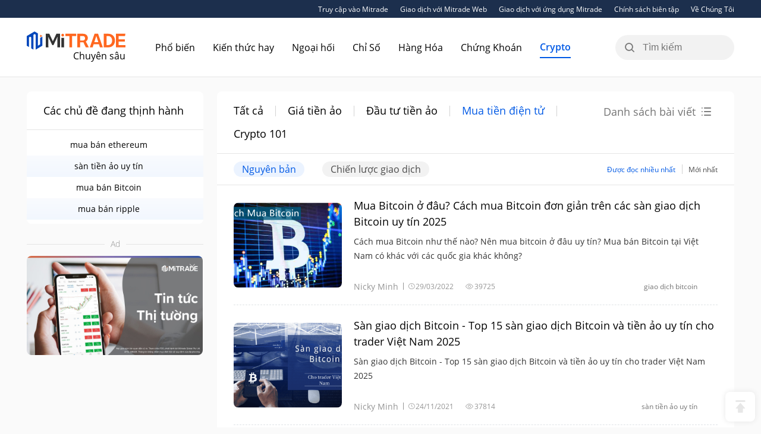

--- FILE ---
content_type: text/html;charset=utf-8
request_url: https://vnblog.mitrade.com/crypto/mua-tien-dien-tu
body_size: 37954
content:
<!DOCTYPE html><html lang="en"><head><meta charSet="UTF-8"/><meta name="viewport" content="width=device-width, initial-scale=1, maximum-scale=1, user-scalable=no"/><meta name="theme-color" content="#000000"/><meta name="keywords" content="cách mua tiền điện tử"/><meta name="description" content="hướng dẫn mua bitcoin, tiền điện tử"/><meta name="og:title" content="Cách bắt đầu mua BTC, tiền điện tử"/><meta name="og:url" content="https://vnblog.mitrade.com/crypto/mua-tien-dien-tu"/><meta name="og:description" content="hướng dẫn mua bitcoin, tiền điện tử"/><meta name="twitter:card" content="summary"/><meta name="twitter:url" content="https://vnblog.mitrade.com/crypto/mua-tien-dien-tu"/><meta name="twitter:title" content="Cách bắt đầu mua BTC, tiền điện tử"/><meta name="twitter:description" content="hướng dẫn mua bitcoin, tiền điện tử"/><link rel="canonical" href="https://vnblog.mitrade.com/crypto/mua-tien-dien-tu"/><link rel="dns-prefetch" href="//at.alicdn.com"/><link rel="dns-prefetch" href="//www.mitrade.com"/><link rel="stylesheet" href="https://at.alicdn.com/t/font_2904588_i874fn1v5p8.css"/><link href="https://unpkg.com/aos@2.3.1/dist/aos.css" rel="stylesheet"/><script src="https://unpkg.com/aos@2.3.1/dist/aos.js"></script><title>Cách bắt đầu mua BTC, tiền điện tử</title><link rel="stylesheet" href="/client/static/css/8488314327463197.6770153f.chunk.css"/><link rel="stylesheet" href="/client/static/css/Page.28a46aca.chunk.css"/><link rel="stylesheet" href="/client/static/css/goods-id.1da9b89b.chunk.css"/><link rel="stylesheet" href="https://use.typekit.net/kgo4fpk.css"/><script async="" src="https://www.googletagmanager.com/gtag/js?id=G-5D8EY4679G"></script><link rel="stylesheet" type="text/css" href="https://resource.mistorebox.com/operation/seo-admin-pubilc/css/ad_component_style.css?gId=1768682312071"/><link rel="stylesheet" type="text/css" href="https://resource.mistorebox.com/operation/seo-admin-pubilc/css/common.css?gId=1768682312071"/></head><body><div id="app"><div class="index-module__placeholder___3cM5L"><header class="index-module__mainHeaderWrap___2f-J-"><div class="index-module__headerLine___g4s5F "><div class="index-module__headerDots___28s2y"><a target="_blank" href="https://mytd.cc/17R" class="index-module__toOfficial___2mF4X"><i class="iconfont icon-website"></i>Truy cập vào Mitrade</a><span class="index-module__toWebTrader___3NcHA">Giao dịch với Mitrade Web</span><span class="index-module__toQr___2rVxM"><span class="index-module__web___9svOs">Giao dịch với ứng dụng Mitrade</span><a class="index-module__mobile___1vBPx">Giao dịch với ứng dụng Mitrade</a><div class="index-module__qrWrapper___xkzqL"><img src="[data-uri]" alt=""/><span class="index-module__qrSlogen___GzKgh">Quét để tải xuống</span></div></span><a href="https://vnblog.mitrade.com/policy" class="index-module__toPolicy___2nDGt">Chính sách biên tập</a><a href="https://vnblog.mitrade.com/about-us" class="index-module__toAbout___3Apvh">Về Chúng Tôi</a></div></div><a href="https://vnblog.mitrade.com/" class="index-module__logoWrapper___21T44 "><img src="https://vnblog.mitrade.com/logo.svg" alt="Mitrade Logo"/><span class="index-module__logoName___fwIm1">Chuyên sâu</span></a><ul class="index-module__navigation___38_bS "><span class="index-module__triangle___EzAG7"><i class="iconfont icon-nav"></i></span><li class="index-module__navigationItem___3uP69 index-module__isActive___2TNMa"><a href="https://vnblog.mitrade.com/">Phổ biến</a></li><li class="index-module__navigationItem___3uP69 "><a href="https://vnblog.mitrade.com/kien-thuc-hay">Kiến thức hay</a></li><li class="index-module__navigationItem___3uP69 "><a href="https://vnblog.mitrade.com/ngoai-hoi">Ngoại hối</a></li><li class="index-module__navigationItem___3uP69 "><a href="https://vnblog.mitrade.com/chi-so">Chỉ Số</a></li><li class="index-module__navigationItem___3uP69 "><a href="https://vnblog.mitrade.com/hang-hoa">Hàng Hóa</a></li><li class="index-module__navigationItem___3uP69 "><a href="https://vnblog.mitrade.com/chung-khoan">Chứng Khoán</a></li><li class="index-module__navigationItem___3uP69 "><a href="https://vnblog.mitrade.com/crypto">Crypto</a></li></ul><div class="index-module__searchWrapper___m3U3X "><div class="index-module__search___2WDp- "><div class="index-module__autocomplete___268u7"><i class="index-module__innerIcon___2H6DT iconfont icon-search-long "></i><input placeholder="Tìm kiếm" value=""/></div></div><span class="index-module__mobileSearch___2LxZt"><i class="index-module__mobileSearchIcon___1fSUd iconfont icon-search-long"></i></span></div></header></div><div class="layout-reverse"><div class="mobile-full-width"><div class="index-module__wrapper___1DQhb index-module__is-side___1a_yS"><div class="index-module__header___CbOUb">Các chủ đề đang thịnh hành</div><div class="index-module__container___HfqZe"><div class="index-module__tagsWarp___1fvWx"><div class="index-module__tagsContainer___3GlRo"><a href="https://vnblog.mitrade.com/crypto/mua-tien-dien-tu/tag/147" class="index-module__bTag___1jEnG index-module__is-large___25eI9 index-module__is-article___2hCda">mua bán ethereum</a><a href="https://vnblog.mitrade.com/crypto/mua-tien-dien-tu/tag/210" class="index-module__bTag___1jEnG index-module__is-large___25eI9 index-module__is-article___2hCda">sàn tiền ảo uy tín</a><a href="https://vnblog.mitrade.com/crypto/mua-tien-dien-tu/tag/688" class="index-module__bTag___1jEnG index-module__is-large___25eI9 index-module__is-article___2hCda">mua bán Bitcoin</a><a href="https://vnblog.mitrade.com/crypto/mua-tien-dien-tu/tag/207" class="index-module__bTag___1jEnG index-module__is-large___25eI9 index-module__is-article___2hCda">mua bán ripple</a></div></div></div></div><div class="index-module__divider___Ngylg"><div class="index-module__dividerLine___vouuR"></div><span class="index-module__dividerText___eW13A">Ad</span><div class="index-module__dividerLine___vouuR"></div></div><div class="index-module__wrapper___1Kbrw"><i class="iconfont icon-close"></i><a href="https://hwinsight.onelink.me/bVjE?pid=HW-Insight&amp;c=HW-SEO-VN&amp;af_web_dp=https://app.mitrade.com/sign-up&amp;iid=4A4US064&amp;utm_campaign=HW-SEO-VN&amp;af_adset=Victor_quang-cao_banner-trang-chu&amp;utm_content=Victor"><img src="https://resource.mistorebox.com/insights/cms_uploads/images/ad/vnblog/2022-04-15/tin tức thị trường tài chính.jpeg" alt="advertisement for Mitrade website"/></a></div></div><div class="index-module__outerBox___2QZgW"><div class="index-module__wrapper___3wpSC index-module__smallWrapper___3l1IE"><div class="index-module__header___2bK2d index-module__is-goods___vKQvT"><div class="index-module__tabWrapper___1ZXkL"><span class="index-module__subMenuItem___3o7hU "><a href="https://vnblog.mitrade.com/crypto">Tất cả</a></span><span class="index-module__subMenuItem___3o7hU "><a href="https://vnblog.mitrade.com/crypto/gia-tien-ao">Giá tiền ảo</a></span><span class="index-module__subMenuItem___3o7hU "><a href="https://vnblog.mitrade.com/crypto/dau-tu-tien-ao">Đầu tư tiền ảo</a></span><span class="index-module__subMenuItem___3o7hU index-module__isActive___3aCb2"><a href="https://vnblog.mitrade.com/crypto/mua-tien-dien-tu">Mua tiền điện tử</a></span><span class="index-module__subMenuItem___3o7hU "><a href="https://vnblog.mitrade.com/crypto/basic">Crypto 101</a></span></div></div><div class="index-module__titleListWrapper___vIb0N"><div class="index-module__spreader___3fbsL "><span>Danh sách bài viết</span> <i class="iconfont icon-menu"></i></div><div class="index-module__titleList___247pb "><a class="index-module__title___2sWkq" href="https://vnblog.mitrade.com/crypto/mua-tien-dien-tu/mua-bitcoin-o-dau-huong-dan-mua-bitcoin">Mua Bitcoin ở đâu? Cách mua Bitcoin đơn giản trên các sàn giao dịch Bitcoin uy tín 2025</a><a class="index-module__title___2sWkq" href="https://vnblog.mitrade.com/crypto/mua-tien-dien-tu/top-các-sàn-giao-dịch-Bitcoin-uy-tín-tại-Việtnam">Sàn giao dịch Bitcoin - Top 15 sàn giao dịch Bitcoin và tiền ảo uy tín cho trader Việt Nam 2025</a><a class="index-module__title___2sWkq" href="https://vnblog.mitrade.com/crypto/mua-tien-dien-tu/san-giao-dich-bitcoin-uy-tin">Top 15 Sàn Giao Dịch Bitcoin Tốt Nhất Trên Thế Giới Năm 2022</a><a class="index-module__title___2sWkq" href="https://vnblog.mitrade.com/crypto/mua-tien-dien-tu/mua-ban-btc-eth-bang-visa">Hướng dẫn mua bán BTC, ETH bằng Visa/MasterCard từ những sàn giao dịch tốt nhất tại Việt Nam</a><a class="index-module__title___2sWkq" href="https://vnblog.mitrade.com/crypto/mua-tien-dien-tu/mua-ripple-coin-bang-vnd">Mua ripple coin ở đâu? Hướng dẫn toàn tập mua bán ripple coin bằng VND?
</a><a class="index-module__title___2sWkq" href="https://vnblog.mitrade.com/crypto/mua-tien-dien-tu/ty-gia-tien-ao-bitcoin">Tỷ Giá tiền ảo,Bitcoin,ETH...Biểu đồ Giá BTCUSD Mới Nhất:Mua bán Bitcoin CFD online tại Việt Nam
</a><a class="index-module__title___2sWkq" href="https://vnblog.mitrade.com/crypto/mua-tien-dien-tu/cach-dau-tu-mua-ethereum">Đầu tư Ethereum ở Việt Nam: Hướng dẫn cách đầu tư ETH hiệu quả nhất năm 2025 cho người mới bắt đầu</a><a class="index-module__title___2sWkq" href="https://vnblog.mitrade.com/crypto/mua-tien-dien-tu/san-mua-ban-bitcoin-co-bonus-va-demo">Top 7 sàn giao dịch mua bán Bitcoin có Bonus và tài khoản demo tốt nhất-mua bán bitcoin online 2020/2021</a><a class="index-module__title___2sWkq" href="https://vnblog.mitrade.com/crypto/mua-tien-dien-tu/mua-ban-ethereum-uy-tin-1105">Mua ETH ở đâu uy tín, giá rẻ và an toàn? 10 địa chỉ mua Ethereum uy tín ở Việt Nam</a><a class="index-module__title___2sWkq" href="https://vnblog.mitrade.com/crypto/mua-tien-dien-tu/mua-bitcoin-momo">Hướng dẫn 5 cách mua Bitcoin bằng Momo giúp bạn tiết kiệm hàng chục triệu đồng phí giao dịch
</a></div></div><ul class="index-module__bTabs___Ka4m_ index-module__is-goods___vKQvT"><li class="index-module__bTabsItem___3x8Aj index-module__is-goods___vKQvT index-module__isActive___3aCb2">Nguyên bản</li><li class="index-module__bTabsItem___3x8Aj index-module__is-goods___vKQvT ">Chiến lược giao dịch</li><div class="index-module__tabBarExtraWrapper___2Kl4v"><div class="index-module__radioWrapper___33tgc index-module__is-goods___vKQvT"><div class="index-module__radioItem___3g4Sr index-module__isActive___3aCb2"><span>Được đọc nhiều nhất</span></div><div class="index-module__radioItem___3g4Sr "><span>Mới nhất</span></div></div></div></ul><div class="index-module__container___1lqis"><div class="index-module__card___1Fhct"><div class="index-module__image___2g08-"><img src="https://resource.mistorebox.com/insights/cms_uploads/images/article/vnblog/2022-04-26/mua-bitcoin.png" alt="Mua Bitcoin ở đâu? Cách mua Bitcoin đơn giản trên các sàn giao dịch Bitcoin uy tín 2025"/></div><div class="index-module__content___ZXlpD"><div class="index-module__top___3j5y_"><a href="https://vnblog.mitrade.com/crypto/mua-tien-dien-tu/mua-bitcoin-o-dau-huong-dan-mua-bitcoin" class="index-module__title___3iJxz">Mua Bitcoin ở đâu? Cách mua Bitcoin đơn giản trên các sàn giao dịch Bitcoin uy tín 2025</a><a href="https://vnblog.mitrade.com/crypto/mua-tien-dien-tu/mua-bitcoin-o-dau-huong-dan-mua-bitcoin" class="index-module__preview___1qcJQ">Cách mua Bitcoin như thế nào? Nên mua bitcoin ở đâu uy tín? Mua bán Bitcoin tại Việt Nam có khác với các quốc gia khác không? </a></div><div class="index-module__buttonwrap___15xGB"><div class="index-module__details___2wJ8r"><a class="index-module__author___3LUIH" href="https://vnblog.mitrade.com/author/10">Nicky Minh</a><i class="iconfont icon-time"></i><span class="index-module__time___1TqxW">29/03/2022 </span><i class="iconfont icon-view"></i><span class="index-module__count___xeJAz">39725</span></div><div class="index-module__tags___3O3bW"><a href="https://vnblog.mitrade.com/crypto/dau-tu-tien-ao/tag/145" style="flex-grow:0" class="index-module__bTag___1jEnG index-module__is-middle___2HEEE index-module__is-article___2hCda">giao dịch bitcoin</a></div></div></div></div><div class="index-module__card___1Fhct"><div class="index-module__image___2g08-"><img src="https://resource.mistorebox.com/insights/cms_uploads/images/article/vnblog/2022-06-06/Sàn giao dịch Bitcoin uy tín cho trader Việt Nam (1) (1) (1).png" alt="Sàn giao dịch Bitcoin - Top 15 sàn giao dịch Bitcoin và tiền ảo uy tín cho trader Việt Nam 2025"/></div><div class="index-module__content___ZXlpD"><div class="index-module__top___3j5y_"><a href="https://vnblog.mitrade.com/crypto/mua-tien-dien-tu/top-các-sàn-giao-dịch-Bitcoin-uy-tín-tại-Việtnam" class="index-module__title___3iJxz">Sàn giao dịch Bitcoin - Top 15 sàn giao dịch Bitcoin và tiền ảo uy tín cho trader Việt Nam 2025</a><a href="https://vnblog.mitrade.com/crypto/mua-tien-dien-tu/top-các-sàn-giao-dịch-Bitcoin-uy-tín-tại-Việtnam" class="index-module__preview___1qcJQ">Sàn giao dịch Bitcoin - Top 15 sàn giao dịch Bitcoin và tiền ảo uy tín cho trader Việt Nam 2025</a></div><div class="index-module__buttonwrap___15xGB"><div class="index-module__details___2wJ8r"><a class="index-module__author___3LUIH" href="https://vnblog.mitrade.com/author/10">Nicky Minh</a><i class="iconfont icon-time"></i><span class="index-module__time___1TqxW">24/11/2021 </span><i class="iconfont icon-view"></i><span class="index-module__count___xeJAz">37814</span></div><div class="index-module__tags___3O3bW"><a href="https://vnblog.mitrade.com/crypto/mua-tien-dien-tu/tag/210" style="flex-grow:0" class="index-module__bTag___1jEnG index-module__is-middle___2HEEE index-module__is-article___2hCda">sàn tiền ảo uy tín</a></div></div></div></div><div class="index-module__card___1Fhct"><div class="index-module__image___2g08-"><img src="https://resource.mistorebox.com/insights/cms_uploads/images/article/2020-03-19/bitcoin exchange.jpg" alt="Top 15 Sàn Giao Dịch Bitcoin Tốt Nhất Trên Thế Giới Năm 2022"/></div><div class="index-module__content___ZXlpD"><div class="index-module__top___3j5y_"><a href="https://vnblog.mitrade.com/crypto/mua-tien-dien-tu/san-giao-dich-bitcoin-uy-tin" class="index-module__title___3iJxz">Top 15 Sàn Giao Dịch Bitcoin Tốt Nhất Trên Thế Giới Năm 2022</a><a href="https://vnblog.mitrade.com/crypto/mua-tien-dien-tu/san-giao-dich-bitcoin-uy-tin" class="index-module__preview___1qcJQ"></a></div><div class="index-module__buttonwrap___15xGB"><div class="index-module__details___2wJ8r"><a class="index-module__author___3LUIH" href="https://vnblog.mitrade.com/author/12">Linh Thuy</a><i class="iconfont icon-time"></i><span class="index-module__time___1TqxW">24/11/2021 </span><i class="iconfont icon-view"></i><span class="index-module__count___xeJAz">12787</span></div><div class="index-module__tags___3O3bW"><a href="https://vnblog.mitrade.com/crypto/mua-tien-dien-tu/tag/210" style="flex-grow:0" class="index-module__bTag___1jEnG index-module__is-middle___2HEEE index-module__is-article___2hCda">sàn tiền ảo uy tín</a></div></div></div></div><div class="index-module__card___1Fhct"><div class="index-module__image___2g08-"><img src="https://resource.mistorebox.com/insights/cms_uploads/images/article/2020-07-21/bitcoin 1.jpg" alt="Hướng dẫn mua bán BTC, ETH bằng Visa/MasterCard từ những sàn giao dịch tốt nhất tại Việt Nam"/></div><div class="index-module__content___ZXlpD"><div class="index-module__top___3j5y_"><a href="https://vnblog.mitrade.com/crypto/mua-tien-dien-tu/mua-ban-btc-eth-bang-visa" class="index-module__title___3iJxz">Hướng dẫn mua bán BTC, ETH bằng Visa/MasterCard từ những sàn giao dịch tốt nhất tại Việt Nam</a><a href="https://vnblog.mitrade.com/crypto/mua-tien-dien-tu/mua-ban-btc-eth-bang-visa" class="index-module__preview___1qcJQ">Vậy làm thế nào để mua bán BTC, ETH, và các loại tiền điện tử khác tại Việt Nam? Trong bài viết này tôi sẽ hướng dẫn bạn cách mua Bitcoin bằng thẻ Visa/ Master và cách giao dịch Bitcoin</a></div><div class="index-module__buttonwrap___15xGB"><div class="index-module__details___2wJ8r"><a class="index-module__author___3LUIH" href="https://vnblog.mitrade.com/author/10">Nicky Minh</a><i class="iconfont icon-time"></i><span class="index-module__time___1TqxW">24/11/2021 </span><i class="iconfont icon-view"></i><span class="index-module__count___xeJAz">11034</span></div><div class="index-module__tags___3O3bW"><a href="https://vnblog.mitrade.com/crypto/mua-tien-dien-tu/tag/147" style="flex-grow:0" class="index-module__bTag___1jEnG index-module__is-middle___2HEEE index-module__is-article___2hCda">mua bán ethereum</a><a href="https://vnblog.mitrade.com/crypto/mua-tien-dien-tu/tag/688" style="flex-grow:0" class="index-module__bTag___1jEnG index-module__is-middle___2HEEE index-module__is-article___2hCda">mua bán Bitcoin</a></div></div></div></div><div class="index-module__card___1Fhct"><div class="index-module__image___2g08-"><img src="https://resource.mistorebox.com/insights/cms_uploads/images/article/2020-09-25/eth.png" alt="Đầu tư Ethereum ở Việt Nam: Hướng dẫn cách đầu tư ETH hiệu quả nhất năm 2025 cho người mới bắt đầu"/></div><div class="index-module__content___ZXlpD"><div class="index-module__top___3j5y_"><a href="https://vnblog.mitrade.com/crypto/mua-tien-dien-tu/cach-dau-tu-mua-ethereum" class="index-module__title___3iJxz">Đầu tư Ethereum ở Việt Nam: Hướng dẫn cách đầu tư ETH hiệu quả nhất năm 2025 cho người mới bắt đầu</a><a href="https://vnblog.mitrade.com/crypto/mua-tien-dien-tu/cach-dau-tu-mua-ethereum" class="index-module__preview___1qcJQ">Mua ethereum ở đâu? Hướng dẫn đầu tư Ethereum (ETH) cho người mới bắt đầu (và cách hiệu quả nhất, không tốn tiền)

</a></div><div class="index-module__buttonwrap___15xGB"><div class="index-module__details___2wJ8r"><a class="index-module__author___3LUIH" href="https://vnblog.mitrade.com/author/10">Nicky Minh</a><i class="iconfont icon-time"></i><span class="index-module__time___1TqxW">24/11/2021 </span><i class="iconfont icon-view"></i><span class="index-module__count___xeJAz">10933</span></div><div class="index-module__tags___3O3bW"><a href="https://vnblog.mitrade.com/crypto/mua-tien-dien-tu/tag/147" style="flex-grow:0" class="index-module__bTag___1jEnG index-module__is-middle___2HEEE index-module__is-article___2hCda">mua bán ethereum</a></div></div></div></div><button class="index-module__button___3Gmd1">Tải thêm</button></div></div></div></div><div class="index-module__footBox___1yauS"><div class="index-module__footContent___2DHav"><div><div class="index-module__footContentTop___1a9YA"><div class="index-module__left___3kSKr"><div class="index-module__leftT___2Nl_g"><img src="https://vnblog.mitrade.com/logo.svg" alt="Mitrade Logo"/><div class="index-module__tit___2Omrd"><div class="index-module__title___2czQ_">Chuyên sâu</div><span class="index-module__transForm___KtwWk">Cung cấp nội dung thông tin đầy đủ với chất lượng cao cho các nhà đầu tư toàn cầu</span></div></div><div class="index-module__mediaWrap___UW5pE"><a href="https://www.facebook.com/MiTrade-348406066000276/"><img src="[data-uri]" alt="" class="index-module__mediaImg___1DQKJ"/></a><a href="https://www.linkedin.com/company/mitrade-global"><img src="[data-uri]" alt="" class="index-module__mediaImg___1DQKJ"/></a><a href="https://www.youtube.com/c/mitradeglobal"><img src="[data-uri]" alt="" class="index-module__mediaImg___1DQKJ"/></a><a href="https://twitter.com/MitradeOfficial"><img src="[data-uri]" alt="" class="index-module__mediaImg___1DQKJ"/></a><a href="https://www.instagram.com/mitrade_official/"><img src="[data-uri]" alt="" class="index-module__mediaImg___1DQKJ"/></a></div></div><div class="index-module__tab___35g4P"><a href="https://vnblog.mitrade.com/about-us">Về Chúng Tôi</a><a href="https://vnblog.mitrade.com/">Phổ biến</a><a href="https://vnblog.mitrade.com/kien-thuc-hay">Kiến thức hay</a><a href="https://vnblog.mitrade.com/ngoai-hoi">Ngoại hối</a><a href="https://vnblog.mitrade.com/chi-so">Chỉ Số</a><a href="https://vnblog.mitrade.com/hang-hoa">Hàng Hóa</a><a href="https://vnblog.mitrade.com/chung-khoan">Chứng Khoán</a><a href="https://vnblog.mitrade.com/crypto">Crypto</a></div></div></div><div class="index-module__footContentText___1Ek_D"><div class="index-module__footContentTextBar___1w9lh"></div><div class="index-module__font___1RFBb"><p class="index-module__margin___1Dfuq">Cảnh báo rủi ro: Giao dịch có thể dẫn đến mất toàn bộ vốn của bạn. Giao dịch phái sinh OTC có thể không phù hợp với tất cả mọi người. Vui lòng xem xét PDS, FSG, Tuyên bố công bố rủi ro và Thỏa thuận khách hàng của chúng tôi trước khi sử dụng các dịch vụ của chúng tôi và đảm bảo rằng bạn hiểu các rủi ro liên quan. Bạn không sở hữu hoặc có bất kỳ quan tâm đến các tài sản cơ bản.</p><div class="index-module__putAway___1UZB_">Mở rộng<i class="iconfont icon-spread "></i></div></div><a class="index-module__up___lCz5p"><i class="iconfont icon-top"></i></a></div></div></div></div><script>window.__USE_SSR__=true; window.__INITIAL_DATA__ ={"ctx":{"request":{"method":"GET","url":"\u002Fcrypto\u002Fmua-tien-dien-tu","header":{"x-real-ip":"3.172.126.101","x-forwarded-for":"52.14.38.134, 3.172.126.101, 3.172.126.101","host":"vnblog.mitrade.com","x-nginx-proxy":"true","connection":"upgrade","x-forwarded-proto":"https","x-forwarded-port":"443","x-amzn-trace-id":"Root=1-696bf347-4a7065d20bcd97d136afcfbd","cloudfront-is-tablet-viewer":"false","upgrade-insecure-requests":"1","cloudfront-viewer-asn":"16509","cache-control":"no-cache","sec-fetch-mode":"navigate","user-agent":"Mozilla\u002F5.0 (Macintosh; Intel Mac OS X 10_15_7) AppleWebKit\u002F537.36 (KHTML, like Gecko) Chrome\u002F131.0.0.0 Safari\u002F537.36; ClaudeBot\u002F1.0; +claudebot@anthropic.com)","via":"2.0 d7417eea51b6155ca5328edbd5ac9b4e.cloudfront.net (CloudFront)","x-amz-cf-id":"k5yi5XRK-C2HbubM0LFYu8_zfcLqdOpXB-wM6Ma4qkxXKHcma-ASjg==","cloudfront-is-smarttv-viewer":"false","sec-fetch-site":"none","accept":"text\u002Fhtml,application\u002Fxhtml+xml,application\u002Fxml;q=0.9,image\u002Fwebp,image\u002Fapng,*\u002F*;q=0.8,application\u002Fsigned-exchange;v=b3;q=0.9","accept-encoding":"gzip, deflate, br","cloudfront-is-desktop-viewer":"true","sec-fetch-user":"?1","cloudfront-is-mobile-viewer":"false","cloudfront-forwarded-proto":"https","cloudfront-viewer-country":"US","pragma":"no-cache","sec-fetch-dest":"document","target_url":null,"redirectTime":"35","source_url":"https:\u002F\u002Fvnblog.mitrade.com\u002Fcrypto\u002Fmua-tien-dien-tu","sourcePath":"\u002Fcrypto\u002Fmua-tien-dien-tu"}},"response":{"status":404,"message":"Not Found","header":{"accept-ranges":"bytes","set-cookie":["csrfToken=rIV88SY_yoJli0UdgJu3gcdg; path=\u002F"]}},"app":{"env":"prod","name":"web-news2","baseDir":"\u002Fwebsite\u002Fweb-news2\u002Fdist","subdomainOffset":2,"config":"\u003Cegg config\u003E","controller":"\u003Cegg controller\u003E","httpclient":"\u003Cegg httpclient\u003E","loggers":"\u003Cegg loggers\u003E","middlewares":"\u003Cegg middlewares\u003E","router":"\u003Cegg router\u003E","serviceClasses":"\u003Cegg serviceClasses\u003E"},"originalUrl":"\u002Fcrypto\u002Fmua-tien-dien-tu","req":"\u003Coriginal node req\u003E","res":"\u003Coriginal node res\u003E","socket":"\u003Coriginal node socket\u003E"},"mtUrl":"https:\u002F\u002Fvnblog.mitrade.com","fixUrl":"","layoutData":{"menu":[{"id":67,"type":"kien-thuc-hay","value":"Kiến thức hay","describe":"Kiến thức hay","imgSrc":"https:\u002F\u002Fresource.mistorebox.com\u002Finsights"},{"id":65,"type":"ngoai-hoi","value":"Ngoại hối","describe":"Ngoại hối","imgSrc":"https:\u002F\u002Fresource.mistorebox.com\u002Finsights"},{"id":61,"type":"chi-so","value":"Chỉ Số","describe":"Chỉ Số","imgSrc":"https:\u002F\u002Fresource.mistorebox.com\u002Finsights"},{"id":60,"type":"hang-hoa","value":"Hàng Hóa","describe":"Hàng Hóa","imgSrc":"https:\u002F\u002Fresource.mistorebox.com\u002Finsights"},{"id":59,"type":"chung-khoan","value":"Chứng Khoán","describe":"Chứng khoán","imgSrc":"https:\u002F\u002Fresource.mistorebox.com\u002Finsights"},{"id":58,"type":"crypto","value":"Crypto","describe":"Crypto","imgSrc":"https:\u002F\u002Fresource.mistorebox.com\u002Finsights"}],"license":{"license":"CIMA"},"tdk":{"title":"Cách bắt đầu mua BTC, tiền điện tử","description":"hướng dẫn mua bitcoin, tiền điện tử","keywords":"cách mua tiền điện tử","match":"板块"},"structData":undefined},"articleData":{"articleDetail":{"img":"https:\u002F\u002Ftw.mitrade.com\u002Fcms_uploads\u002Fimages\u002Farticle\u002Fvnblog\u002F2022-09-23\u002F美元指數是什麼.jpg","af_id":"https:\u002F\u002Fmytd.cc\u002FffsP","read_time":"8","product_code":"EURUSD,AUDUSD,GBPUSD,USDJPY,USDCHF,USDCAD","article_class":"blog","title":"Chỉ số USD Index là gì? Tầm quan trọng của USD Index khi giao dịch Forex truc tuyen","type_id":321,"id":1020,"tags":[{"id":"1789","name":"kiến thức cơ bản về forex","type_route":"kien-thuc","first_type_route":"ngoai-hoi"}],"publish_times":1637827717,"update_times":1751337014,"abstract":"Chỉ số USD index là gì, tại sao bạn cần phải quan tâm đến chỉ số USD khi giao dịch Forex, và cách dùng chỉ số USD để đưa ra các dự đoán khi giao dịch các cặp tỉ giá ra sao?","author_id":27,"approver_id":34,"reviewer_id":0,"seo_d":"Chỉ số USD index là gì, tại sao bạn cần phải quan tâm đến chỉ số USD khi giao dịch Forex, và cách dùng chỉ số USD để đưa ra các dự đoán khi giao dịch các cặp tỉ giá ra sao?","seo_k":"usd index","type_name":"Kiến Thức","route":"usd-index","parent_id":65,"article_type_class":"blog","broute":"kien-thuc","is_close_prefix":0,"views":20133,"signature_name":"越南语3 (wendy)","signature_content":"\u003Cp style=\"white-space: normal; box-sizing: border-box; padding: 0px; border: none; font-family: roboto, source-han-sans-traditional, source-han-sans-simplified-c, Helvetica, &quot;Helvetica Neue&quot;, Arial, sans-serif; color: rgb(51, 51, 51); background-color: rgb(255, 255, 255); margin-top: 5px; margin-bottom: 20px; line-height: normal;\"\u003E\u003Cspan style=\"font-family: sans-serif; font-size: 14px;\"\u003E\u003Cem style=\"color: rgb(127, 127, 127); font-family: arial, helvetica, sans-serif;\"\u003E\u003Cem style=\"font-size: 14px; white-space: normal; background-color: rgb(255, 255, 255); font-family: arial, helvetica, sans-serif;\"\u003E\u003Cspan style=\"color: rgb(255, 0, 0);\"\u003E*&nbsp;&nbsp;\u003C\u002Fspan\u003E\u003C\u002Fem\u003EXin lưu ý rằng bất cứ hình thức đầu tư nào đểu liên quan đến rủi ro, bạn có thể nhấp vào \u003C\u002Fem\u003E\u003Cem style=\"color: rgb(127, 127, 127); font-family: arial, helvetica, sans-serif;\"\u003E\u003C\u002Fem\u003E\u003C\u002Fspan\u003E\u003Ca href=\"https:\u002F\u002Fwww.mitrade.com\u002Fdocs\u002FMitrade_ProductDisclosureStatement-en-US.pdf\" target=\"_blank\" style=\"font-style: italic; font-family: arial, helvetica, sans-serif; color: rgb(0, 112, 192); font-size: 14px;\"\u003EPDS\u003C\u002Fa\u003E\u003Cspan style=\"font-family: sans-serif; font-size: 14px;\"\u003E\u003Cspan style=\"font-family: roboto, source-han-sans-traditional, source-han-sans-simplified-c, Helvetica, &quot;Helvetica Neue&quot;, Arial, sans-serif;\"\u003E&nbsp;\u003C\u002Fspan\u003E\u003Cem style=\"font-family: arial, helvetica, sans-serif; color: rgb(127, 127, 127);\"\u003Ecủa Mitrade để tìm hiểu rõ hơn về rủi ro trong giao dịch.&nbsp;Nội dung của bài viết này chỉ mang tính tham khảo và độc giả không nên sử dụng bài viết này như bất kỳ cơ sở đầu tư nào. Mitrade không tư vấn tài chính và tất cả mọi sản phẩm cung cấp đều trên cơ sở thực thi.&nbsp;\u003C\u002Fem\u003E\u003C\u002Fspan\u003E\u003Cbr\u002F\u003E\u003C\u002Fp\u003E","type_route":"kien-thuc","first_type_route":"ngoai-hoi","type_name_one":"Ngoại hối","is_update":1,"approver":{"id":34,"name":"Trường Phạm","introduction":"\u003Cp\u003EThạc sỹ kinh tế – Chuyên gia độc lập, Phân tích thị trường và đầu tư tài chính\u003C\u002Fp\u003E\u003Cp\u003E\u003Cbr\u002F\u003E\u003C\u002Fp\u003E","img":"https:\u002F\u002Fresource.mistorebox.com\u002Finsights\u002Fcms_uploads\u002Fimages\u002Farticle_approver\u002Fvnblog\u002F20221008\u002Fbeb5d7edd35e3806fafa9e445e4c49e8.png","lang_id":9,"create_time":"2022-10-08 14:59:27","title":"Phạm Ngọc Trường","describe":"Phạm Ngọc Trường","keyword":"Phạm Ngọc Trường","introduction_summary":"Thạc sỹ kinh tế – Chuyên gia độc lập, Phân tích thị trường và đầu tư tài chính","share":[{"id":105,"approver_id":34,"type":"facebook","share_link":"","create_time":"2022-10-08 14:59:27"},{"id":106,"approver_id":34,"type":"twitter","share_link":"","create_time":"2022-10-08 14:59:27"},{"id":107,"approver_id":34,"type":"linkedin","share_link":"https:\u002F\u002Fwww.linkedin.com\u002Fin\u002Ftr%C6%B0%E1%BB%9Dng-ph%E1%BA%A1m-msc-27702b111\u002F","create_time":"2022-10-08 14:59:27"},{"id":108,"approver_id":34,"type":"youtube","share_link":"","create_time":"2022-10-08 14:59:27"}]},"reviewer":null,"author":{"id":27,"author_name":"Mitrade","author_introduction":"\u003Cp\u003EMitrade là công ty công nghệ tài chính được quản lý bởi tổ chức uy tín, chuyên cung cấp giao dịch Hợp đồng chênh lệch(CFDs). Mang đến trải nghiệm dễ dàng và thuận tiện cho các nhà đầu tư.&nbsp;&nbsp;\u003C\u002Fp\u003E\u003Cp\u003E\u003Ca href=\"https:\u002F\u002Fwww.mitrade.com\u002Fvn\u002Fabout-us\u002Fcontact\" target=\"_blank\"\u003ELiên hệ với chúng tôi\u003C\u002Fa\u003E&gt;\u003C\u002Fp\u003E\u003Cp style=\"white-space: normal;\"\u003E\u003Cbr\u002F\u003E\u003C\u002Fp\u003E","introduction_summary":"Mitrade là công ty công nghệ tài chính được quản lý bởi tổ chức uy tín, chuyên cung cấp giao dịch Hợp đồng chênh lệch(CFDs). Mang đến trải nghiệm dễ dàng và thuận tiện cho các nhà đầu tư.","author_img":"https:\u002F\u002Fresource.mistorebox.com\u002Finsights\u002Fcms_uploads\u002Fimages\u002Farticle_author\u002Fvnblog\u002F20220119\u002F9986dcff2294c2f7a43618c66c031ea5.png","route":null,"share":[{"id":756,"author_id":27,"type":"facebook","article_author_share_account":"https:\u002F\u002Fwww.facebook.com\u002FMitradeGlobal\u002F","create_time":"2022-09-08 17:07:38"},{"id":757,"author_id":27,"type":"twitter","article_author_share_account":"https:\u002F\u002Ftwitter.com\u002FMitradeOfficial","create_time":"2022-09-08 17:07:38"},{"id":758,"author_id":27,"type":"linkedin","article_author_share_account":"https:\u002F\u002Fwww.linkedin.com\u002Fcompany\u002Fmitradecom\u002F","create_time":"2022-09-08 17:07:38"},{"id":759,"author_id":27,"type":"youtube","article_author_share_account":"","create_time":"2022-09-08 17:07:38"}]},"content":[{"id":150214,"article_id":1020,"passage_title":"","passage_content":"\u003Cp style=\"margin-top: 5px; margin-bottom: 25px; line-height: 1.5em;\"\u003E\u003Cspan style=\"font-size: 13pt; font-family: Arial; font-variant-numeric: normal; font-variant-east-asian: normal; vertical-align: baseline; white-space: pre-wrap;\"\u003E\u003Cimg data-src=\"https:\u002F\u002Fresource.mistorebox.com\u002Finsights\u002Fcms_uploads\u002Fuedimg\u002F20220923\u002F16639255848454.jpg\" src=\"\" title=\"16639255848454\" alt=\"16639255848454\"\u002F\u003E\u003C\u002Fspan\u003E\u003C\u002Fp\u003E\u003Cp style=\"margin-top: 5px; margin-bottom: 25px; line-height: 1.5em;\"\u003E\u003Cspan style=\"font-size: 13pt; font-family: Arial; font-variant-numeric: normal; font-variant-east-asian: normal; vertical-align: baseline; white-space: pre-wrap;\"\u003EUSD index là gì? Tại sao các nhà giao dịch ngoại hối xuất sắc trên thị trường ngoại hối lại quan tâm đến chỉ số USD index? Cách sử dụng chỉ số dollar index để đưa ra các dự đoán biến động các cặp tiền tệ ra sao?\u003C\u002Fspan\u003E\u003C\u002Fp\u003E","ad_id":0,"video_id":0,"create_time":"2025-07-01 10:30:14","market_status":0,"status":1,"quotes_carousel":"","carousel_mode":"","content_video":null,"ad":null},{"id":150215,"article_id":1020,"passage_title":"USD Index là gì?","passage_content":"\u003Cp style=\"text-align: justify; margin-top: 5px; margin-bottom: 25px; line-height: 1.5em;\"\u003E\u003Cstrong\u003E\u003Cspan style=\"font-size: 13pt; font-family: Arial; font-variant-numeric: normal; font-variant-east-asian: normal; vertical-align: baseline; white-space: pre-wrap;\"\u003EChỉ số sức mạnh đồng đ\u003C\u002Fspan\u003E\u003C\u002Fstrong\u003E\u003Cstrong\u003E\u003Cspan style=\"font-size: 13pt; font-family: Arial; font-variant-numeric: normal; font-variant-east-asian: normal; vertical-align: baseline; white-space: pre-wrap;\"\u003Eô la (USD index, USDX, DXY)\u003C\u002Fspan\u003E\u003C\u002Fstrong\u003E\u003Cspan style=\"font-size: 13pt; font-family: Arial; font-variant-numeric: normal; font-variant-east-asian: normal; vertical-align: baseline; white-space: pre-wrap;\"\u003E là một chỉ số (hoặc thước đo) giá trị của Đô la Mỹ so với một rổ các tiền tệ chính. Rổ tiền tệ này bao gồm các đồng tiền thanh toán của các đối tác thương mại lớn với Hoa Kỳ. Chỉ số đi lên khi đồng đô la Mỹ tăng &quot;sức mạnh&quot; (giá trị) khi so sánh với các loại tiền tệ khác.&nbsp;\u003C\u002Fspan\u003E\u003C\u002Fp\u003E\u003Cp style=\"text-align: justify; margin-top: 5px; margin-bottom: 25px; line-height: 1.5em;\"\u003E\u003Cspan style=\"font-size: 13pt; font-family: Arial; font-variant-numeric: normal; font-variant-east-asian: normal; vertical-align: baseline; white-space: pre-wrap;\"\u003EChỉ số được thiết kế, duy trì và xuất bản bởi ICE (Intercontinental Exchange, Inc.), với tên &quot;US Dollar Index&quot;.\u003C\u002Fspan\u003E\u003C\u002Fp\u003E\u003Cp style=\"text-align: justify; margin-top: 5px; margin-bottom: 25px; line-height: 1.5em;\"\u003E\u003Cspan style=\"font-size: 13pt; font-family: Arial; font-variant-numeric: normal; font-variant-east-asian: normal; vertical-align: baseline; white-space: pre-wrap;\"\u003ENó là giá trị tăng\u002Fgiảm trung bình có trọng số của giá trị của đồng đô la so với các loại tiền tệ sau đây và tỷ trọng trong rổ tiền tệ. \u003Cspan style=\"font-family: arial, helvetica, sans-serif;\"\u003E&nbsp;\u003C\u002Fspan\u003E\u003C\u002Fspan\u003E\u003C\u002Fp\u003E\u003Cp style=\"text-align: justify; margin-top: 5px; line-height: 1.5em; margin-bottom: 5px;\"\u003E\u003Cspan style=\"font-family: Arial; font-size: 13pt; white-space: pre-wrap;\"\u003E•&nbsp;EUR 57,6%&nbsp;\u003C\u002Fspan\u003E\u003C\u002Fp\u003E\u003Cp style=\"text-align: justify; margin-top: 5px; line-height: 1.5em; margin-bottom: 5px;\"\u003E\u003Cspan style=\"font-size: 13pt; font-family: Arial; font-variant-numeric: normal; font-variant-east-asian: normal; vertical-align: baseline; white-space: pre-wrap;\"\u003E•&nbsp;JPY 13,6%\u003C\u002Fspan\u003E\u003C\u002Fp\u003E\u003Cp style=\"text-align: justify; margin-top: 5px; line-height: 1.5em; margin-bottom: 5px;\"\u003E\u003Cspan style=\"font-size: 13pt; font-family: Arial; font-variant-numeric: normal; font-variant-east-asian: normal; vertical-align: baseline; white-space: pre-wrap;\"\u003E•&nbsp;GBP 11,9%\u003C\u002Fspan\u003E\u003C\u002Fp\u003E\u003Cp style=\"text-align: justify; margin-top: 5px; line-height: 1.5em; margin-bottom: 5px;\"\u003E\u003Cspan style=\"font-size: 13pt; font-family: Arial; font-variant-numeric: normal; font-variant-east-asian: normal; vertical-align: baseline; white-space: pre-wrap;\"\u003E•&nbsp;CAD 9,1%\u003C\u002Fspan\u003E\u003C\u002Fp\u003E\u003Cp style=\"text-align: justify; margin-top: 5px; line-height: 1.5em; margin-bottom: 5px;\"\u003E\u003Cspan style=\"font-size: 13pt; font-family: Arial; font-variant-numeric: normal; font-variant-east-asian: normal; vertical-align: baseline; white-space: pre-wrap;\"\u003E•&nbsp;SEK 4,2%\u003C\u002Fspan\u003E\u003C\u002Fp\u003E\u003Cp style=\"text-align: justify; margin-top: 5px; margin-bottom: 25px; line-height: 1.5em;\"\u003E\u003Cspan style=\"font-size: 13pt; font-family: Arial; font-variant-numeric: normal; font-variant-east-asian: normal; vertical-align: baseline; white-space: pre-wrap;\"\u003E•&nbsp;CHF 3,6%\u003C\u002Fspan\u003E\u003C\u002Fp\u003E\u003Cp style=\"text-align: justify; margin-top: 5px; margin-bottom: 25px; line-height: 1.5em;\"\u003E\u003Cspan style=\"font-size: 13pt; font-family: Arial; font-variant-numeric: normal; font-variant-east-asian: normal; vertical-align: baseline; white-space: pre-wrap;\"\u003EChỉ số USD index được giới thiệu lần đầu vào năm 1973 với mức cơ sở \u003Cspan style=\"font-size: 13pt; font-family: Arial; font-variant-numeric: normal; font-variant-east-asian: normal; vertical-align: baseline; white-space: pre-wrap; color: rgb(227, 108, 9);\"\u003E\u003Cstrong\u003E100\u003C\u002Fstrong\u003E\u003C\u002Fspan\u003E và các giá trị kể từ đó đều có liên quan đến mức cơ sở này. Mức cao nhất lịch sử của chỉ số được ghi nhận ở mức 164,7200 vào tháng 2 năm 1985 và mức thấp nhất chạm mốc 70,698 vào tháng 03 năm 2008.\u003C\u002Fspan\u003E\u003C\u002Fp\u003E\u003Cp style=\"text-align: center; margin-top: 5px; margin-bottom: 25px; line-height: 1.5em;\"\u003E\u003Cem\u003E\u003Cspan style=\"font-family: Arial; font-variant-numeric: normal; font-variant-east-asian: normal; vertical-align: baseline; white-space: pre-wrap; font-size: 14px;\"\u003E\u003Cimg data-src=\"https:\u002F\u002Fresource.mistorebox.com\u002Finsights\u002Fcms_uploads\u002Fuedimg\u002F20220923\u002F16639258796983.png\" src=\"\" title=\"16639258796983\" alt=\"16639258796983\" width=\"788\" height=\"455\"\u002F\u003E\u003C\u002Fspan\u003E\u003C\u002Fem\u003E\u003C\u002Fp\u003E\u003Cp style=\"text-align: center; margin-top: 5px; margin-bottom: 25px; line-height: 1.5em;\"\u003E\u003Cem\u003E\u003Cspan style=\"font-family: Arial; font-variant-numeric: normal; font-variant-east-asian: normal; vertical-align: baseline; white-space: pre-wrap; font-size: 14px;\"\u003E（Biểu đồ giá chỉ số dxy）\u003C\u002Fspan\u003E\u003C\u002Fem\u003E\u003C\u002Fp\u003E","ad_id":0,"video_id":0,"create_time":"2025-07-01 10:30:14","market_status":0,"status":1,"quotes_carousel":"","carousel_mode":"","content_video":null,"ad":null},{"id":150216,"article_id":1020,"passage_title":"Tầm quan trọng của USD Index khi giao dịch forex trực tuyến","passage_content":"\u003Cp style=\"text-align: justify; margin-top: 5px; margin-bottom: 25px; line-height: 1.5em;\"\u003E\u003Cspan style=\"font-size: 13pt; font-family: Arial; font-variant-numeric: normal; font-variant-east-asian: normal; vertical-align: baseline; white-space: pre-wrap;\"\u003ETương tự như trên thị trường chứng khoán, một sự tăng điểm của “index” là tín hiệu cho thấy sức mua đồng USD đang được tăng lên. Nhà đầu tư có thể cân nhắc mua vào đồng USD và tiến hành bán ra các loại tiền tệ hay hàng hóa khác.&nbsp;\u003C\u002Fspan\u003E\u003C\u002Fp\u003E\u003Cp style=\"text-align: justify; margin-top: 5px; margin-bottom: 25px; line-height: 1.5em;\"\u003E\u003Cspan style=\"text-align: justify; font-family: Arial; font-variant-numeric: normal; font-variant-east-asian: normal; vertical-align: baseline; white-space: pre-wrap; font-size: 16px;\"\u003EXem thêm:&gt;&gt;\u003C\u002Fspan\u003E\u003Ca href=\"https:\u002F\u002Fvnblog.mitrade.com\u002Fngoai-hoi\u002Fkien-thuc\u002Fthi-trong-forex-Vietnam-0525\" target=\"_blank\"\u003E\u003Cspan style=\"font-family: Arial; font-variant-numeric: normal; font-variant-east-asian: normal; vertical-align: baseline; white-space: pre-wrap; font-size: 16px;\"\u003EThị trường Forex ở Việt Nam. Có nên chơi Forex?\u003C\u002Fspan\u003E\u003C\u002Fa\u003E\u003C\u002Fp\u003E\u003Cp style=\"text-align: justify; margin-top: 5px; margin-bottom: 25px; line-height: 1.5em;\"\u003E\u003Cspan style=\"font-size: 13pt; font-family: Arial; font-weight: 700; font-style: italic; font-variant-numeric: normal; font-variant-east-asian: normal; vertical-align: baseline; white-space: pre-wrap;\"\u003EHình 1: Tương quan giữa biến động chỉ số Dollar Index và tỷ giá EUR\u002FUSD (biến động ngược chiều\u003C\u002Fspan\u003E\u003Cspan style=\"font-size: 13pt; font-family: Arial; font-weight: 700; font-variant-numeric: normal; font-variant-east-asian: normal; vertical-align: baseline; white-space: pre-wrap;\"\u003E).&nbsp;\u003C\u002Fspan\u003E\u003C\u002Fp\u003E\u003Cp style=\"text-align: justify; margin-top: 5px; margin-bottom: 25px; line-height: 1.5em;\"\u003E\u003Cspan style=\"font-size: 13pt; font-family: Arial; font-variant-numeric: normal; font-variant-east-asian: normal; vertical-align: baseline; white-space: pre-wrap;\"\u003EKhi đồng USD mạnh lên, chỉ số USD Index đi theo xu hướng tăng. Nhà đầu tư tiến hành mua vào nhiều hơn đồng USD và bán ra đồng EUR, xu hướng tỷ giá EUR\u002FUSD đi theo xu hướng giảm và ngược lại.&nbsp;\u003C\u002Fspan\u003E\u003C\u002Fp\u003E\u003Cp style=\"text-align: center; margin-top: 5px; margin-bottom: 25px; line-height: 1.5em;\"\u003E\u003Cspan style=\"font-size: 13pt; font-family: Arial; font-variant-numeric: normal; font-variant-east-asian: normal; vertical-align: baseline; white-space: pre-wrap;\"\u003E\u003Cimg data-src=\"https:\u002F\u002Fresource.mistorebox.com\u002Finsights\u002Fcms_uploads\u002Fuedimg\u002F20221026\u002F16667491695055.png\" src=\"\" title=\"16667491695055\" alt=\"16667491695055\" width=\"684\" height=\"561\"\u002F\u003E\u003C\u002Fspan\u003E\u003C\u002Fp\u003E\u003Cp style=\"text-align: center; margin-top: 5px; margin-bottom: 25px; line-height: 1.5em;\"\u003E\u003Cspan style=\"font-size: 13pt; font-family: Arial; font-variant-numeric: normal; font-variant-east-asian: normal; vertical-align: baseline; white-space: pre-wrap;\"\u003E\u003Cspan style=\"font-size: 10pt; font-style: italic; text-align: right;\"\u003E(Nguồn: Refinitiv Eikon)\u003C\u002Fspan\u003E\u003C\u002Fspan\u003E\u003C\u002Fp\u003E\u003Cp style=\"margin-top: 5px; margin-bottom: 25px; line-height: 1.5em;\"\u003E\u003Cspan style=\"font-size: 13pt; font-family: Arial; font-weight: 700; font-style: italic; font-variant-numeric: normal; font-variant-east-asian: normal; vertical-align: baseline; white-space: pre-wrap;\"\u003EHình 2: Tương quan giữa biến động chỉ số Dollar Index và tỷ giá USD\u002FJPY (biến động cùng chiều\u003C\u002Fspan\u003E\u003Cspan style=\"font-size: 13pt; font-family: Arial; font-weight: 700; font-variant-numeric: normal; font-variant-east-asian: normal; vertical-align: baseline; white-space: pre-wrap;\"\u003E).&nbsp;\u003C\u002Fspan\u003E\u003C\u002Fp\u003E\u003Cp style=\"margin-top: 5px; margin-bottom: 25px; line-height: 1.5em;\"\u003E\u003Cspan style=\"font-size: 13pt; font-family: Arial; font-variant-numeric: normal; font-variant-east-asian: normal; vertical-align: baseline; white-space: pre-wrap;\"\u003EKhi đồng USD mạnh lên, chỉ số USD Index đi theo xu hướng tăng. Nhà đầu tư tiến hành mua vào nhiều hơn đồng USD và bán ra đồng JPY, xu hướng tỷ giá USD\u002FJPY đi theo xu hướng tăng và ngược lại.&nbsp;\u003C\u002Fspan\u003E\u003C\u002Fp\u003E\u003Cp style=\"margin-top: 5px; margin-bottom: 25px; line-height: 1.5em; text-align: center;\"\u003E\u003Cspan style=\"font-size: 13pt; font-family: Arial; font-variant-numeric: normal; font-variant-east-asian: normal; vertical-align: baseline; white-space: pre-wrap;\"\u003E\u003Cimg data-src=\"https:\u002F\u002Fresource.mistorebox.com\u002Finsights\u002Fcms_uploads\u002Fuedimg\u002F20221026\u002F1666749185276.png\" src=\"\" title=\"1666749185276\" alt=\"1666749185276\" width=\"697\" height=\"559\"\u002F\u003E\u003C\u002Fspan\u003E\u003C\u002Fp\u003E\u003Cp style=\"margin-top: 5px; margin-bottom: 25px; line-height: 1.5em; text-align: center;\"\u003E\u003Cspan style=\"font-size: 13pt; font-family: Arial; font-variant-numeric: normal; font-variant-east-asian: normal; vertical-align: baseline; white-space: pre-wrap;\"\u003E\u003Cspan style=\"font-size: 10pt; font-style: italic; text-align: right;\"\u003E(Nguồn: Refinitiv Eikon)\u003C\u002Fspan\u003E\u003C\u002Fspan\u003E\u003C\u002Fp\u003E\u003Cp style=\"margin-top: 5px; margin-bottom: 25px; line-height: 1.5em;\"\u003E\u003Cspan style=\"font-size: 13pt; font-family: Arial; font-weight: 700; font-style: italic; font-variant-numeric: normal; font-variant-east-asian: normal; vertical-align: baseline; white-space: pre-wrap;\"\u003EHình 3: Tương quan giữa biến động chỉ số Dollar Index và giá vàng (biến động ngược chiều\u003C\u002Fspan\u003E\u003Cspan style=\"font-size: 13pt; font-family: Arial; font-weight: 700; font-variant-numeric: normal; font-variant-east-asian: normal; vertical-align: baseline; white-space: pre-wrap;\"\u003E).&nbsp;\u003C\u002Fspan\u003E\u003C\u002Fp\u003E\u003Cp style=\"margin-top: 5px; margin-bottom: 25px; line-height: 1.5em;\"\u003E\u003Cspan style=\"font-size: 13pt; font-family: Arial; font-variant-numeric: normal; font-variant-east-asian: normal; vertical-align: baseline; white-space: pre-wrap;\"\u003EKhi đồng USD yếu đi, chỉ số USD Index đi theo xu hướng giảm. Nhà đầu tư tiến hành bán ra USD và mua vào vàng, xu hướng XAU\u002FUSD đi theo xu hướng tăng và ngược lại.\u003C\u002Fspan\u003E\u003C\u002Fp\u003E\u003Cp style=\"margin-top: 5px; margin-bottom: 25px; line-height: 1.5em; text-align: center;\"\u003E\u003Cspan style=\"font-size: 13pt; font-family: Arial; font-variant-numeric: normal; font-variant-east-asian: normal; vertical-align: baseline; white-space: pre-wrap;\"\u003E\u003Cimg data-src=\"https:\u002F\u002Fresource.mistorebox.com\u002Finsights\u002Fcms_uploads\u002Fuedimg\u002F20221026\u002F16667491965443.png\" src=\"\" title=\"16667491965443\" alt=\"16667491965443\" width=\"686\" height=\"546\"\u002F\u003E\u003C\u002Fspan\u003E\u003C\u002Fp\u003E\u003Cp style=\"margin-top: 5px; margin-bottom: 25px; line-height: 1.5em; text-align: center;\"\u003E\u003Cspan style=\"font-size: 13pt; font-family: Arial; font-variant-numeric: normal; font-variant-east-asian: normal; vertical-align: baseline; white-space: pre-wrap;\"\u003E\u003Cspan style=\"font-size: 10pt; font-style: italic; text-align: right;\"\u003E(Nguồn: Refinitiv Eikon)\u003C\u002Fspan\u003E\u003C\u002Fspan\u003E\u003C\u002Fp\u003E","ad_id":0,"video_id":0,"create_time":"2025-07-01 10:30:14","market_status":0,"status":1,"quotes_carousel":"","carousel_mode":"","content_video":null,"ad":null},{"id":150217,"article_id":1020,"passage_title":"Vì sao ta cần quan tâm đến USDX khi giao dịch Forex","passage_content":"\u003Cp style=\"line-height:1.7999999999999998;background-color:#ffffff;margin-top:4pt;margin-bottom:0pt;padding:0pt 0pt 19pt 0pt;\"\u003E\u003Cspan style=\"font-size: 13pt; font-family: Arial; color: rgb(67, 67, 67); font-variant-numeric: normal; font-variant-east-asian: normal; vertical-align: baseline; white-space: pre-wrap;\"\u003EUSD index là chỉ số đáng tin cậy về giá trị của đồng đô la Mỹ trên thị trường toàn cầu. Dựa vào USDX, nhà đầu tư có thể đưa ra các dự đoán về xu hướng chuyển động của các cặp tỉ giá và thực hiện các \u003C\u002Fspan\u003E\u003Ca href=\"https:\u002F\u002Fvnblog.mitrade.com\u002Fngoai-hoi\u002Fkien-thuc\u002FNgo%E1%BA%A1i-h%E1%BB%91i-forex-l%C3%A0-g%C3%AC\" target=\"_blank\"\u003E\u003Cspan style=\"font-size: 13pt; font-family: Arial; color: rgb(17, 85, 204); font-variant-numeric: normal; font-variant-east-asian: normal; text-decoration-line: underline; text-decoration-skip-ink: none; vertical-align: baseline; white-space: pre-wrap;\"\u003Egiao dịch Forex \u003C\u002Fspan\u003E\u003C\u002Fa\u003E\u003Cspan style=\"font-size: 13pt; font-family: Arial; color: rgb(67, 67, 67); font-variant-numeric: normal; font-variant-east-asian: normal; vertical-align: baseline; white-space: pre-wrap;\"\u003Ehiệu quả hơn.\u003C\u002Fspan\u003E\u003Cbr\u002F\u003E\u003C\u002Fp\u003E\u003Cp style=\"margin-top: 5px; margin-bottom: 25px; line-height: 1.5em;\"\u003E\u003Cspan style=\"color: rgb(75, 75, 75); font-family: Arial; font-size: 17.3333px; white-space: pre-wrap; background-color: rgb(255, 255, 255);\"\u003EBên cạnh đó, các nhà phân tích và nhà giao dịch thường dùng USDX để xác định xu hướng của các \u003Ca href=\"https:\u002F\u002Fvnblog.mitrade.com\u002Fhang-hoa\u002Fthi-truong-hang-hoa\u002Fthi-truong-hang-hoa\" target=\"_blank\" style=\"text-decoration: underline; font-family: Arial; font-size: 17.3333px; white-space: pre-wrap; background-color: rgb(255, 255, 255); color: rgb(0, 112, 192);\"\u003E\u003Cspan style=\"font-family: Arial; font-size: 17.3333px; white-space: pre-wrap; background-color: rgb(255, 255, 255); color: rgb(0, 112, 192);\"\u003Ethị trường hàng hóa\u003C\u002Fspan\u003E\u003C\u002Fa\u003E có liên quan đến USD, ví dụ như vàng, bạc, và dầu hỏa.\u003C\u002Fspan\u003E\u003C\u002Fp\u003E\u003Ch3 style=\"margin-top: 5px; margin-bottom: 25px; line-height: 1.5em;\"\u003E\u003Cspan style=\"font-size: 18px;\"\u003EBiểu đồ giá Chỉ số Đô Mỹ - USDX\u003C\u002Fspan\u003E\u003C\u002Fh3\u003E\u003Cp style=\"white-space: normal; background-color: rgb(255, 255, 255); padding: 0px 0px 8px; margin-top: 5px; margin-bottom: 25px; line-height: 1.5em;\"\u003E\u003Ciframe data-src=\"https:\u002F\u002Fwww.mitrade.com\u002FtvCharts\u002F?symbol=USDOLLAR-F&lang=vi&pricescale=3\" src=\"\" width=\"780\" height=\"320\" frameborder=\"0\" align=\"\"\u003E\u003C\u002Fiframe\u003E\u003Cspan style=\"background-color: transparent;font-family: Arial;white-space: pre-wrap\"\u003EGiao dịch chỉ số us dollar index trên Mitrade! \u003C\u002Fspan\u003E\u003Cbr\u002F\u003E\u003C\u002Fp\u003E\u003Cp style=\"white-space: normal; background-color: rgb(255, 255, 255); padding: 0px 0px 8px; margin-top: 5px; margin-bottom: 25px; line-height: 1.5em;\"\u003E\u003Cspan style=\"font-family: Arial;background-color: transparent;font-variant-numeric: normal;font-variant-east-asian: normal;vertical-align: baseline;white-space: pre-wrap\"\u003E\u003Cstrong style=\"white-space: normal;text-align: center\"\u003E\u003Ca href=\"https:\u002F\u002Fmytd.cc\u002F1hS\" target=\"_blank\" style=\"box-sizing: border-box;color: rgb(255, 255, 255);background: radial-gradient(circle, rgb(241, 87, 97), rgb(241, 87, 97)) rgb(0, 0, 0);font-size: 17px;display: inline-block;height: 40px;width: 100px;line-height: 40px;cursor: pointer;box-shadow: rgba(0, 0, 0, 0.1) 0px 3px 8px 0px;border-radius: 10px;font-family: roboto, &#39;Helvetica Neue&#39;, Helvetica, Arial, sans-serif\"\u003E\u003Cstrong\u003ESell &nbsp;\u003C\u002Fstrong\u003E\u003C\u002Fa\u003E\u003Cstrong\u003E&nbsp;&nbsp;\u003C\u002Fstrong\u003E\u003Ca href=\"https:\u002F\u002Fmytd.cc\u002F1hS\" target=\"_blank\" style=\"box-sizing: border-box;color: rgb(255, 255, 255);background: radial-gradient(circle, rgb(60, 179, 113), rgb(60, 179, 113)) rgb(0, 0, 0);font-size: 17px;display: inline-block;height: 40px;width: 100px;line-height: 40px;cursor: pointer;box-shadow: rgba(0, 0, 0, 0.1) 0px 3px 8px 0px;border-radius: 10px;font-family: roboto, &#39;Helvetica Neue&#39;, Helvetica, Arial, sans-serif\"\u003E\u003Cstrong\u003EBuy\u003C\u002Fstrong\u003E\u003C\u002Fa\u003E\u003C\u002Fstrong\u003E\u003C\u002Fspan\u003E\u003C\u002Fp\u003E","ad_id":0,"video_id":0,"create_time":"2025-07-01 10:30:14","market_status":0,"status":1,"quotes_carousel":"","carousel_mode":"","content_video":null,"ad":null},{"id":150218,"article_id":1020,"passage_title":"Dùng USD Index để giao dịch trên Mitrade","passage_content":"\u003Cp style=\"margin-top: 5px; margin-bottom: 25px; line-height: 1.5em;\"\u003E\u003Cspan style=\"text-align: justify; font-size: 13pt; font-family: Arial; font-variant-numeric: normal; font-variant-east-asian: normal; vertical-align: baseline; white-space: pre-wrap;\"\u003EĐể tìm kiếm cơ hội giao dịch các cặp ngoại tệ trên thị trường Forex dựa trên sự biến động của USD Index, nền tảng Mitrade cung cấp đa dạng những cặp tỉ giá như\u003C\u002Fspan\u003E\u003Ca href=\"https:\u002F\u002Fvnblog.mitrade.com\u002Fngoai-hoi\u002Fdau-tu-forex\u002Fabout-jpy\" target=\"_blank\"\u003E\u003Cspan style=\"font-size: 13pt; font-family: Arial; font-variant-numeric: normal; font-variant-east-asian: normal; vertical-align: baseline; white-space: pre-wrap;\"\u003E&nbsp;\u003Cspan style=\"text-align: justify; text-decoration-line: none; font-size: 13pt; font-family: Arial; font-variant-numeric: normal; font-variant-east-asian: normal; vertical-align: baseline; white-space: pre-wrap; color: rgb(0, 112, 192);\"\u003EUSDJPY\u003C\u002Fspan\u003E\u003C\u002Fspan\u003E\u003C\u002Fa\u003E\u003Cspan style=\"text-align: justify; font-size: 13pt; font-family: Arial; font-variant-numeric: normal; font-variant-east-asian: normal; vertical-align: baseline; white-space: pre-wrap; color: rgb(0, 112, 192);\"\u003E,&nbsp;\u003C\u002Fspan\u003E\u003Ca href=\"https:\u002F\u002Fvnblog.mitrade.com\u002Fngoai-hoi\u002Fdau-tu-forex\u002Fabout-eurusd\" target=\"_blank\"\u003E\u003Cspan style=\"font-size: 13pt; font-family: Arial; font-variant-numeric: normal; font-variant-east-asian: normal; vertical-align: baseline; white-space: pre-wrap; color: rgb(0, 112, 192);\"\u003EEUR\u002FUSD\u003C\u002Fspan\u003E\u003C\u002Fa\u003E\u003Cspan style=\"text-align: justify; font-size: 13pt; font-family: Arial; font-variant-numeric: normal; font-variant-east-asian: normal; vertical-align: baseline; white-space: pre-wrap; color: rgb(0, 112, 192);\"\u003E,&nbsp;\u003C\u002Fspan\u003E\u003Ca href=\"https:\u002F\u002Fvnblog.mitrade.com\u002Fngoai-hoi\u002Fdau-tu-forex\u002Fabout-gbpusd\" target=\"_blank\"\u003E\u003Cspan style=\"font-size: 13pt; font-family: Arial; font-variant-numeric: normal; font-variant-east-asian: normal; vertical-align: baseline; white-space: pre-wrap; color: rgb(0, 112, 192);\"\u003EGBP\u002FUSD\u003C\u002Fspan\u003E\u003C\u002Fa\u003E\u003Cspan style=\"text-align: justify; font-size: 13pt; font-family: Arial; font-variant-numeric: normal; font-variant-east-asian: normal; vertical-align: baseline; white-space: pre-wrap; color: rgb(0, 112, 192);\"\u003E, \u003C\u002Fspan\u003E\u003Cspan style=\"text-align: justify; font-size: 13pt; font-family: Arial; font-variant-numeric: normal; font-variant-east-asian: normal; vertical-align: baseline; white-space: pre-wrap;\"\u003EAUD\u002FUSD. Hãy theo dõi thật kỹ biến động của chỉ số dollar index. Nó là một tín hiệu, một chỉ báo để giúp bạn trong việc dự đoán xu hướng kế tiếp. \u003C\u002Fspan\u003E\u003C\u002Fp\u003E\u003Cp style=\"margin-top: 5px; margin-bottom: 25px; line-height: 1.5em;\"\u003E\u003Cspan style=\"text-align: justify; font-size: 13pt; font-family: Arial; font-variant-numeric: normal; font-variant-east-asian: normal; vertical-align: baseline; white-space: pre-wrap;\"\u003EKhi dollar index đi vào xu hướng tăng, vị thế mua đồng USD sẽ trở nên chắc chắn và an toàn hơn.\u003C\u002Fspan\u003E\u003C\u002Fp\u003E\u003Cp style=\"margin-top: 5px; margin-bottom: 25px; line-height: 1.5em;\"\u003E\u003Cspan style=\"font-size: 13pt; font-family: Arial; font-variant-numeric: normal; font-variant-east-asian: normal; vertical-align: baseline; white-space: pre-wrap;\"\u003E\u003C\u002Fspan\u003E\u003C\u002Fp\u003E\u003Cp style=\"margin-top: 5px; margin-bottom: 25px; line-height: 1.5em;\"\u003E\u003Cspan style=\"font-size: 13pt; font-family: Arial; font-variant-numeric: normal; font-variant-east-asian: normal; vertical-align: baseline; white-space: pre-wrap;\"\u003ETrên nền tảng Mitrade, bạn có thể theo sát các biểu đồ giá cả theo thời gian thực và mở tài khoản dùng thử để luyện tập chiến lược giao dịch của mình.\u003C\u002Fspan\u003E\u003C\u002Fp\u003E\u003Cp style=\"margin-top: 5px; margin-bottom: 25px; line-height: 1.5em;\"\u003E\u003Cspan style=\"font-size: 13pt; font-family: Arial; font-variant-numeric: normal; font-variant-east-asian: normal; vertical-align: baseline; white-space: pre-wrap;\"\u003EMitrade là nhà môi giới giao dịch ngoại hối và CFD online có trụ sở tại Australia, được quy định bởi ASIC (AFSL 398528). Mitrade cung cấp đòn bẩy cho các giao dịch trên Forex, hàng hóa, chỉ số chứng khoán và tiền kĩ thuật số.\u003C\u002Fspan\u003E\u003C\u002Fp\u003E\u003Cp style=\"margin-top: 5px; margin-bottom: 25px; line-height: 1.5em;\"\u003E\u003Cimg data-src=\"https:\u002F\u002Fresource.mistorebox.com\u002Finsights\u002Fcms_uploads\u002Fuedimg\u002F20200827\u002F15985171952282.jpeg\" src=\"\" title=\"15985171952282\" alt=\"15985171952282\" width=\"718\" height=\"366\"\u002F\u003E\u003C\u002Fp\u003E\u003Cp style=\"margin-top: 5px; margin-bottom: 25px; line-height: 1.5em;\"\u003E\u003Cspan style=\"font-size: 13pt; font-family: Arial; font-weight: 700; font-variant-numeric: normal; font-variant-east-asian: normal; vertical-align: baseline; white-space: pre-wrap;\"\u003ELợi thế khi giao dịch trên nền tảng Mitrade:\u003C\u002Fspan\u003E\u003C\u002Fp\u003E\u003Cp style=\"margin-top: 5px; line-height: 1.5em; margin-bottom: 5px;\"\u003E\u003Cspan style=\"font-size: 13pt; font-family: Arial; font-variant-numeric: normal; font-variant-east-asian: normal; vertical-align: baseline; white-space: pre-wrap;\"\u003E• Tỉ lệ đòn bẩy cao, lên đến 1:200\u003C\u002Fspan\u003E\u003C\u002Fp\u003E\u003Cp style=\"margin-top: 5px; line-height: 1.5em; margin-bottom: 5px;\"\u003E\u003Cspan style=\"font-size: 13pt; font-family: Arial; font-variant-numeric: normal; font-variant-east-asian: normal; vertical-align: baseline; white-space: pre-wrap;\"\u003E• 0% hoa hồng, phí Spread thấp và rõ ràng\u003C\u002Fspan\u003E\u003C\u002Fp\u003E\u003Cp style=\"margin-top: 5px; line-height: 1.5em; margin-bottom: 5px;\"\u003E\u003Cspan style=\"font-size: 13pt; font-family: Arial; font-variant-numeric: normal; font-variant-east-asian: normal; vertical-align: baseline; white-space: pre-wrap;\"\u003E• Truy cập Lịch Kinh Tế, dễ dàng cập nhật tin tức mới nhất\u003C\u002Fspan\u003E\u003C\u002Fp\u003E\u003Cp style=\"margin-top: 5px; margin-bottom: 25px; line-height: 1.5em;\"\u003E\u003Cspan style=\"font-size: 13pt; font-family: Arial; font-variant-numeric: normal; font-variant-east-asian: normal; vertical-align: baseline; white-space: pre-wrap;\"\u003E• Hỗ trợ khách hàng xuyên suốt 5\u002F24\u003C\u002Fspan\u003E\u003C\u002Fp\u003E\u003Cp style=\"margin-top: 5px; margin-bottom: 25px; line-height: 1.5em;\"\u003E\u003Cspan style=\"font-size: 13pt; font-family: Arial; font-variant-numeric: normal; font-variant-east-asian: normal; vertical-align: baseline; white-space: pre-wrap;\"\u003ENhà đầu tư chuyên nghiệp và nghiệp dư đều có thể mở tài khoản dùng thử với giới hạn lên đến $50.000 trong tích tắc.\u003C\u002Fspan\u003E\u003C\u002Fp\u003E\u003Cp style=\"margin-top: 5px; margin-bottom: 25px; line-height: 1.5em;\"\u003E\u003Ca class=\"index-module__btnDark___2bgm4\" href=\"https:\u002F\u002Fmytd.cc\u002F1rP\" style=\"text-align: center; margin: 0px 30px 0px 0px; padding: 8px 30px 7px; box-sizing: border-box; text-decoration-line: none; height: 48px; border-radius: 8px; font-size: 20px; background-color: rgb(0, 89, 229); color: rgb(255, 255, 255); font-family: Roboto, &quot;PingFang TC&quot;, &quot;PingFang SC&quot;, &quot;Helvetica Neue&quot;, Helvetica, Arial, sans-serif;\"\u003EMở tài khoản\u003C\u002Fa\u003E\u003C\u002Fp\u003E","ad_id":0,"video_id":0,"create_time":"2025-07-01 10:30:14","market_status":0,"status":1,"quotes_carousel":"","carousel_mode":"","content_video":null,"ad":null},{"id":150219,"article_id":1020,"passage_title":"Tham khảo thêm","passage_content":"\u003Ch3 style=\"margin-top: 5px; margin-bottom: 25px; line-height: 1.5em;\"\u003ELịch sử hình thành chỉ số USD index\u003C\u002Fh3\u003E\u003Cp style=\"margin-top: 5px; margin-bottom: 25px; line-height: 1.5em;\"\u003E\u003Cspan style=\"font-size: 13pt; font-family: Arial; font-variant-numeric: normal; font-variant-east-asian: normal; vertical-align: baseline; white-space: pre-wrap;\"\u003ESau khi tổng thống Nixon xóa bỏ tiêu chuẩn Vàng và cho phép đô la Mỹ được định giá tự do theo thị trường ngoại hối, cục dự trữ liên bang (FED) thiết lập chỉ số này vào năm 1973 để theo dõi giá trị đồng đô la Mỹ. Thời điểm trước 1973, đô la Mỹ được định giá là $35 bằng một ounce vàng (theo hiệp định Bretton Woods, 1944).\u003C\u002Fspan\u003E\u003C\u002Fp\u003E\u003Ch3 style=\"margin-top: 5px; margin-bottom: 25px; line-height: 1.5em;\"\u003ECách tính USD index?\u003C\u002Fh3\u003E\u003Cp style=\"margin-top: 5px; margin-bottom: 25px; line-height: 1.5em;\"\u003E\u003Cspan style=\"font-size: 13pt; font-family: Arial; font-variant-numeric: normal; font-variant-east-asian: normal; vertical-align: baseline; white-space: pre-wrap;\"\u003EUSDX được tính bằng công thức sau:\u003C\u002Fspan\u003E\u003C\u002Fp\u003E\u003Cp style=\"margin-top: 5px; margin-bottom: 25px; line-height: 1.5em;\"\u003E\u003Cspan style=\"font-size: 13pt; font-family: Arial; font-variant-numeric: normal; font-variant-east-asian: normal; vertical-align: baseline; white-space: pre-wrap;\"\u003E\u003Cspan style=\"font-size: 13pt; font-family: Arial; color: rgb(67, 67, 67); font-variant-numeric: normal; font-variant-east-asian: normal; vertical-align: baseline; white-space: pre-wrap;\"\u003E\u003C\u002Fspan\u003E\u003C\u002Fspan\u003E\u003C\u002Fp\u003E\u003Cul style=\"padding-inline-start: 48px;\" class=\" list-paddingleft-2\"\u003E\u003Cli\u003E\u003Cp style=\"line-height:1.2;margin-top:0pt;margin-bottom:0pt;\"\u003E\u003Cspan style=\"font-size: 13pt; font-variant-numeric: normal; font-variant-east-asian: normal; vertical-align: baseline; white-space: pre-wrap;\"\u003EUSDX = 50,14348112 × EURUSD -0,576 × USDJPY 0,136 × GBPUSD -0,19 × USDCAD 0,091 × USDSEK 0,042 × USDCHF 0,036\u003C\u002Fspan\u003E\u003C\u002Fp\u003E\u003C\u002Fli\u003E\u003C\u002Ful\u003E\u003Cp style=\"line-height:1.2;margin-top:0pt;margin-bottom:0pt;\"\u003E\u003Cspan style=\"font-size: 13pt; font-variant-numeric: normal; font-variant-east-asian: normal; vertical-align: baseline; white-space: pre-wrap;\"\u003E\u003C\u002Fspan\u003E\u003C\u002Fp\u003E\u003Cp style=\"line-height:1.2;margin-top:0pt;margin-bottom:0pt;\"\u003E\u003Cspan style=\"font-size: 13pt; font-variant-numeric: normal; font-variant-east-asian: normal; vertical-align: baseline; white-space: pre-wrap;\"\u003E\u003C\u002Fspan\u003E\u003C\u002Fp\u003E\u003Cp style=\"line-height:1.2;margin-top:0pt;margin-bottom:0pt;\"\u003E\u003Cspan style=\"font-size: 13pt; font-variant-numeric: normal; font-variant-east-asian: normal; vertical-align: baseline; white-space: pre-wrap;\"\u003E\u003C\u002Fspan\u003E\u003C\u002Fp\u003E\u003Cp style=\"line-height:1.2;margin-top:0pt;margin-bottom:0pt;\"\u003E\u003Cspan style=\"font-size: 13pt; font-variant-numeric: normal; font-variant-east-asian: normal; vertical-align: baseline; white-space: pre-wrap;\"\u003E\u003C\u002Fspan\u003E\u003C\u002Fp\u003E\u003Cp style=\"margin-top: 5px; margin-bottom: 25px; line-height: 1.5em;\"\u003E\u003Cspan style=\"font-size: 13pt; font-family: Arial; font-variant-numeric: normal; font-variant-east-asian: normal; vertical-align: baseline; white-space: pre-wrap;\"\u003EKhi đồng đô la Mỹ là đồng yết giá, ta lấy giá trị mỗi loại tiền tệ nhân với trọng số. Ngược lại khi đồng đô la Mỹ là đồng định giá, ta lấy giá trị mỗi loại tiền tệ nhân với trọng số âm.\u003C\u002Fspan\u003E\u003C\u002Fp\u003E\u003Cp style=\"margin-top: 5px; margin-bottom: 25px; line-height: 1.5em;\"\u003E\u003Cspan style=\"font-size: 13pt; font-family: Arial; font-variant-numeric: normal; font-variant-east-asian: normal; vertical-align: baseline; white-space: pre-wrap;\"\u003ETrong công thức tên, chỉ có bảng Anh (GBP) và đồng Euro (EUR) là đồng yết giá (mua một đơn vị tiền tệ mất bao nhiêu đô la), các tiền tệ còn lại đều là đồng định giá (một đô la mua được bao nhiêu đơn vị tiền tệ).&nbsp;\u003C\u002Fspan\u003E\u003C\u002Fp\u003E\u003Cp style=\"margin-top: 5px; margin-bottom: 25px; line-height: 1.5em;\"\u003E\u003Cspan style=\"font-size: 13pt; font-family: Arial; font-variant-numeric: normal; font-variant-east-asian: normal; vertical-align: baseline; white-space: pre-wrap;\"\u003ETuy nhiên, bạn không cần quan tâm đến công thức này. Trên các phần mềm giao dịch Forex, bạn có thể tìm chỉ số USD bằng các ký hiệu&nbsp;DX, DXY hay USDX.\u003C\u002Fspan\u003E\u003C\u002Fp\u003E\u003Cp style=\"margin-top: 5px; margin-bottom: 25px; line-height: 1.5em;\"\u003E\u003Cspan style=\"font-size: 13pt; font-family: Arial; font-variant-numeric: normal; font-variant-east-asian: normal; vertical-align: baseline; white-space: pre-wrap;\"\u003E\u003C\u002Fspan\u003E\u003C\u002Fp\u003E\u003Ch3 style=\"margin-top: 5px; margin-bottom: 25px; line-height: 1.5em;\"\u003ECách đọc chỉ số USD Index?\u003C\u002Fh3\u003E\u003Cp style=\"margin-top: 5px; margin-bottom: 25px; line-height: 1.5em;\"\u003E\u003Cspan style=\"font-size: 13pt; font-family: Arial; font-variant-numeric: normal; font-variant-east-asian: normal; vertical-align: baseline; white-space: pre-wrap;\"\u003EGiả sử, ngày 20\u002F9\u002F2022, chỉ số Dollar index đóng cửa ở mức 105. \u003C\u002Fspan\u003E\u003Cspan style=\"font-family: Arial; font-size: 13pt; white-space: pre-wrap;\"\u003ENgày 21\u002F09\u002F2022, chỉ số Dollar index biến động ở mức 108, ta nói, ngày 21\u002F08, đồng dollar đang mạnh hơn 2.85% so với rổ các tiền tệ chính ngày hôm qua.&nbsp;\u003C\u002Fspan\u003E\u003C\u002Fp\u003E\u003Cp style=\"margin-top: 5px; margin-bottom: 25px; line-height: 1.5em;\"\u003E\u003Cspan style=\"font-size: 13pt; font-family: Arial; font-variant-numeric: normal; font-variant-east-asian: normal; vertical-align: baseline; white-space: pre-wrap;\"\u003ENgược lại, nếu chỉ số USD Index giảm còn 103, nghĩa là giá trị đồng đô la Mỹ giảm 0.97% so với rổ tiền tệ. Sự tăng hoặc giảm giá trị này thay đổi theo thời gian thực.\u003C\u002Fspan\u003E\u003C\u002Fp\u003E","ad_id":0,"video_id":0,"create_time":"2025-07-01 10:30:14","market_status":0,"status":1,"quotes_carousel":"","carousel_mode":"","content_video":null,"ad":null},{"id":150220,"article_id":1020,"passage_title":"Các thuật ngữ liên quan đến USDX","passage_content":"\u003Cp style=\"margin-bottom: 25px; line-height: 1.5em;\"\u003E\u003Cspan style=\"background-color: rgb(219, 238, 243); color: rgb(67, 67, 67); font-family: Arial; font-size: 13pt; font-weight: 700; white-space: pre-wrap;\"\u003ERổ tiền tệ\u003C\u002Fspan\u003E\u003C\u002Fp\u003E\u003Cp style=\"line-height:1.7999999999999998;margin-top:4pt;margin-bottom:19pt;\"\u003E\u003Cspan style=\"font-size: 13pt; font-family: Arial; color: rgb(67, 67, 67); background-color: rgb(255, 255, 255); font-variant-numeric: normal; font-variant-east-asian: normal; vertical-align: baseline; white-space: pre-wrap;\"\u003ERổ tiền tệ bao gồm các ngoại tệ khác nhau trong đó mỗi ngoại tệ có một trọng số khác nhau. Hiện tại EUR là loại ngoại tệ chiếm trọng số cao nhất trong rổ tiền tệ lên đến gần 58%.\u003C\u002Fspan\u003E\u003C\u002Fp\u003E\u003Cp style=\"line-height:1.7999999999999998;margin-top:4pt;margin-bottom:19pt;\"\u003E\u003Cspan style=\"font-size: 13pt; font-family: Arial; color: rgb(67, 67, 67); background-color: rgb(219, 238, 243); font-weight: 700; font-variant-numeric: normal; font-variant-east-asian: normal; vertical-align: baseline; white-space: pre-wrap;\"\u003EChỉ số đô la Mỹ theo trọng số thương mại (Broad Index)\u003C\u002Fspan\u003E\u003C\u002Fp\u003E\u003Cp style=\"line-height:1.7999999999999998;margin-top:4pt;margin-bottom:19pt;\"\u003E\u003Cspan style=\"font-size: 13pt; font-family: Arial; color: rgb(67, 67, 67); background-color: rgb(255, 255, 255); font-variant-numeric: normal; font-variant-east-asian: normal; vertical-align: baseline; white-space: pre-wrap;\"\u003EChỉ số này do FED tạo ra năm 1998 để đo giá trị của đồng đô la Mỹ so với các đồng tiền khác. Chỉ số này dùng để xác định sức mua của đồng đô la, và để khái quát hóa tác động của sự tăng\u002F giảm giá trị của đồng đô la đến thị trường tiền tệ. Khác với USDX, chỉ số này gồm tiền tệ của 26 quốc gia và khu vực với trọng số thay đổi hằng năm.\u003C\u002Fspan\u003E\u003C\u002Fp\u003E\u003Cp style=\"line-height:1.7999999999999998;margin-top:4pt;margin-bottom:19pt;\"\u003E\u003Cspan style=\"font-size: 13pt; font-family: Arial; color: rgb(67, 67, 67); background-color: rgb(219, 238, 243); font-weight: 700; font-variant-numeric: normal; font-variant-east-asian: normal; vertical-align: baseline; white-space: pre-wrap;\"\u003EUSDX\u003C\u002Fspan\u003E\u003C\u002Fp\u003E\u003Cp style=\"line-height:1.7999999999999998;margin-top:4pt;margin-bottom:19pt;\"\u003E\u003Cspan style=\"font-size: 13pt; font-family: Arial; color: rgb(67, 67, 67); background-color: rgb(255, 255, 255); font-variant-numeric: normal; font-variant-east-asian: normal; vertical-align: baseline; white-space: pre-wrap;\"\u003EUSDX là một đồng tiền kỹ thuật số (tương tự Bitcoin, Ethereum…) do công ty Lighthouse phát triển, dựa trên nền tảng Blockchain. Do kí hiệu gần giống nhau (USDX và USDx), nên bạn không nên nhầm lẫn giữa đồng tiền USDx và chỉ số đô la Mỹ.\u003C\u002Fspan\u003E\u003C\u002Fp\u003E\u003Cp style=\"line-height:1.7999999999999998;margin-top:4pt;margin-bottom:19pt;\"\u003E\u003Cspan style=\"font-size: 13pt; font-family: Arial; color: rgb(67, 67, 67); background-color: rgb(255, 255, 255); font-variant-numeric: normal; font-variant-east-asian: normal; vertical-align: baseline; white-space: pre-wrap;\"\u003EHy vọng sau bài viết này, bạn sẽ nắm vững về chỉ số usd index và tận dụng chỉ số này để phân tích và đưa ra các quyết định chính xác nhật cho các giao dịch Forex của bản thân trong tương lai.&nbsp;\u003C\u002Fspan\u003E\u003C\u002Fp\u003E\u003Cp style=\"line-height:1.7999999999999998;margin-top:4pt;margin-bottom:19pt;\"\u003E\u003Cspan style=\"font-size: 13pt; font-family: Arial; color: rgb(67, 67, 67); background-color: rgb(255, 255, 255); font-variant-numeric: normal; font-variant-east-asian: normal; vertical-align: baseline; white-space: pre-wrap;\"\u003E\u003Cbr\u002F\u003E\u003C\u002Fspan\u003E\u003C\u002Fp\u003E\u003Cp class=\"ad-type-one-section\"\u003E\u003Cspan class=\"ad-type-one-leftBox\"\u003E\u003Cspan class=\"ad-type-one-title\" style=\"color: rgb(255, 255, 255); font-size: 28px; font-weight: 700;\"\u003EMitrade - Sàn giao dịch đa tài sản\u003C\u002Fspan\u003E \u003Cspan class=\"ad-type-one-detail\" style=\"color: rgb(255, 255, 255); font-family: &quot;Source Han Sans CN&quot;;\"\u003EBắt đầu với số tiền nạp thấp | 0 hoa hồng |&nbsp;Giao dịch ngoại hối | hàng hóa | chỉ số | cổ phiếu | crypto\u003C\u002Fspan\u003E \u003Ca class=\"ad-type-one-button\" href=\"https:\u002F\u002Fmytd.cc\u002F2ja\" target=\"_blank\"\u003EĐăng ký ngay\u003C\u002Fa\u003E \u003C\u002Fspan\u003E\u003Cimg alt=\"illustration\" class=\"ad-type-one-inset\" width=\"259\" height=\"auto\" src=\"https:\u002F\u002Fwww.mitrade.com\u002Fseo-admin\u002Fseo-ad-templates\u002Fassets\u002Fforeign.png\"\u002F\u003E\u003C\u002Fp\u003E\u003Cp\u003E\u003Cbr\u002F\u003E\u003C\u002Fp\u003E\u003Cp\u003E\u003Cbr\u002F\u003E\u003C\u002Fp\u003E\u003Cp\u003E\u003Cbr\u002F\u003E\u003C\u002Fp\u003E\u003Cp style=\"margin-top: 0pt; line-height: 1.5em; margin-bottom: 10px;\"\u003E\u003Ca href=\"https:\u002F\u002Fvnblog.mitrade.com\u002Fchi-so\u002Fchi-so-chung-khoan-the-gioi\u002Fdxy-va-bitcoin\" target=\"_blank\" style=\"font-size: 16px; text-decoration: underline;\"\u003E\u003Cspan style=\"font-size: 16px;\"\u003EDXY là gì? Phân tích mối tương quan giữa Bitcoin (BTC) và DXY\u003C\u002Fspan\u003E\u003C\u002Fa\u003E\u003C\u002Fp\u003E\u003Cp style=\"margin-top: 0pt; line-height: 1.5em; margin-bottom: 10px;\"\u003E\u003Ca href=\"https:\u002F\u002Fvnblog.mitrade.com\u002Fchi-so\u002Fchi-so-chung-khoan-the-gioi\u002Fftse-100\" target=\"_blank\"\u003E\u003Cspan style=\"font-size: 16px;\"\u003EChỉ số FTSE 100 là gì? Giao dịch chỉ số chứng khoán FTSE100\u003C\u002Fspan\u003E\u003C\u002Fa\u003E\u003C\u002Fp\u003E\u003Cp style=\"margin-top: 0pt; line-height: 1.5em; margin-bottom: 10px;\"\u003E\u003Ca href=\"https:\u002F\u002Fvnblog.mitrade.com\u002Fchi-so\u002Fsp500\u002Ftop-8-dieu-ve-chi-so-chung-khoan-sp500\" target=\"_blank\"\u003E\u003Cspan style=\"font-size: 16px;\"\u003ETop 8 đặc điểm của chỉ số chứng khoán SP 500\u003C\u002Fspan\u003E\u003C\u002Fa\u003E\u003C\u002Fp\u003E\u003Cp style=\"margin-top: 0pt; margin-bottom: 25px; line-height: 1.5em;\"\u003E\u003Ca href=\"https:\u002F\u002Fvnblog.mitrade.com\u002Fchi-so\u002Fnas100\u002Fnasdaq-la-gi-0714\" target=\"_blank\"\u003E\u003Cspan style=\"font-size: 16px;\"\u003EChỉ Số Nasdaq Là Gì? Đầu tư Chỉ Số Nasdaq CFD hay Nasdaq Future?\u003C\u002Fspan\u003E\u003C\u002Fa\u003E\u003C\u002Fp\u003E\u003Cp style=\"margin-bottom: 25px; line-height: 1.5em;\"\u003E\u003Ca href=\"https:\u002F\u002Fapp.adjust.com\u002Fkxg028l?utm_content=new-article&creative=new-article&iid=NNOY6OHI&label=NNOY6OHI&campaign=HW-SEO-VN&adgroup=new-article&fallback=https%3A%2F%2Fapp.mitradevn.com%3Futm_content%3Dnew-article%26creative%3Dnew-article%26iid%3DNNOY6OHI%26label%3DNNOY6OHI%26campaign%3DHW-SEO-VN%26adgroup%3Dnew-article\" target=\"_blank\"\u003E\u003C\u002Fa\u003E\u003C\u002Fp\u003E","ad_id":0,"video_id":0,"create_time":"2025-07-01 10:30:14","market_status":0,"status":1,"quotes_carousel":"","carousel_mode":"","content_video":null,"ad":null}],"faq_arr":[]},"hotTag":[{"id":1789,"tag_name":"kiến thức cơ bản về forex","title":"kiến thức cơ bản về forex","describe":"kiến thức cơ bản về forex","keyword":"kiến thức cơ bản về forex","type_id":321,"type_route":"kien-thuc","first_type_route":"ngoai-hoi"}],"originalArticle":{"total":13,"per_page":5,"current_page":1,"last_page":3,"data":[{"title":"BÀI1: Giao dịch ngoại hối Forex là gì? Đầu tư Forex bắt đầu như thế nào?","author_route":null,"author_id":27,"approver_id":26,"reviewer_id":0,"publish_time":1658394612,"update_time":1751622406,"imrSrc":"https:\u002F\u002Fresource.mistorebox.com\u002Finsights\u002Fcms_uploads\u002Fimages\u002Farticle\u002Fvnblog\u002F2022-09-14\u002FBÀI1 Giao dịch ngoại hối Forex là gì Đầu tư Forex bắt đầu như thế nào.png","route":"Ngoại-hối-forex-là-gì","views":53513,"type_route":"kien-thuc","first_type_route":"ngoai-hoi","tags":[{"id":"1789","name":"kiến thức cơ bản về forex","type_route":"kien-thuc","first_type_route":"ngoai-hoi"}],"abstract":"Ngoại hối là gì? Đầu tư ngoại hối là gì? Giao dịch ngoại hối Forex là gì? Bắt đầu từ đâu? ","author":"Mitrade","source":""},{"title":"BÀI6: 10 Sự Thật Về Forex Bạn Cần biết Trước Khi Bắt Đầu Giao Dịch","author_route":null,"author_id":27,"approver_id":0,"reviewer_id":0,"publish_time":1637825506,"update_time":1751336894,"imrSrc":"https:\u002F\u002Fresource.mistorebox.com\u002Finsights\u002Fcms_uploads\u002Fimages\u002Farticle\u002Fvnblog\u002F2022-09-14\u002FSự Thật Về Forex Bạn Cần biết Trước (1).png","route":"su-that-ve-forex","views":43854,"type_route":"kien-thuc","first_type_route":"ngoai-hoi","tags":[{"id":"1789","name":"kiến thức cơ bản về forex","type_route":"kien-thuc","first_type_route":"ngoai-hoi"}],"abstract":"Vậy sự thật về forex trading là gì và còn bí mật nào về forex mà bạn chưa biết? ","author":"Mitrade","source":""},{"title":"BÀI4: Bản chất của thị trường Forex là gì? Có nên chơi Forex tại Việt Nam hay không?","author_route":null,"author_id":27,"approver_id":16,"reviewer_id":0,"publish_time":1658887121,"update_time":1681805463,"imrSrc":"https:\u002F\u002Fresource.mistorebox.com\u002Finsights\u002Fcms_uploads\u002Fimages\u002Farticle\u002Fvnblog\u002F2022-09-14\u002FThị trường Forex ở Việt Nam.png","route":"thi-trong-forex-Vietnam-0525","views":15388,"type_route":"kien-thuc","first_type_route":"ngoai-hoi","tags":[{"id":"1789","name":"kiến thức cơ bản về forex","type_route":"kien-thuc","first_type_route":"ngoai-hoi"}],"abstract":"Bản chất của thị trường Forex là gì? Có nên chơi Forex tại Việt Nam hay không?","author":"Mitrade","source":""},{"title":"BÀI10: Đòn bẩy và ký quỹ- Tìm hiểu về FX trading và các chiến lược dùng đòn bẩy hiệu quả","author_route":null,"author_id":10,"approver_id":0,"reviewer_id":0,"publish_time":1638158109,"update_time":1681810390,"imrSrc":"https:\u002F\u002Fresource.mistorebox.com\u002Finsights\u002Fcms_uploads\u002Fimages\u002Farticle\u002F2020-06-08\u002FDepositphotos_75729151_l-2015.jpg","route":"don-bay-va-ky-quy-0608","views":10591,"type_route":"kien-thuc","first_type_route":"ngoai-hoi","tags":[{"id":"1789","name":"kiến thức cơ bản về forex","type_route":"kien-thuc","first_type_route":"ngoai-hoi"}],"abstract":"","author":"Nicky Minh","source":""},{"title":"BÀI26: MACD Là Gì? Chiến Thuật Giao Dịch Sử Dụng Macd Cho Người Mới Bắt Đầu\r\n","author_route":null,"author_id":27,"approver_id":27,"reviewer_id":0,"publish_time":1637824996,"update_time":1681787109,"imrSrc":"https:\u002F\u002Fresource.mistorebox.com\u002Finsights\u002Fcms_uploads\u002Fimages\u002Farticle\u002F2020-03-06\u002Fmacd.jpg","route":"macd","views":10016,"type_route":"kien-thuc","first_type_route":"ngoai-hoi","tags":[{"id":"1789","name":"kiến thức cơ bản về forex","type_route":"kien-thuc","first_type_route":"ngoai-hoi"}],"abstract":"","author":"Mitrade","source":""}]},"news":{"total":0,"per_page":5,"current_page":1,"last_page":0,"data":[]},"tradingStrategy":{"total":0,"per_page":5,"current_page":1,"last_page":0,"data":[]},"advertisement":[{"imgSrc":"https:\u002F\u002Fresource.mistorebox.com\u002Finsights\u002Fcms_uploads\u002Fimages\u002Fad\u002Fvnblog\u002F2022-04-15\u002Ftin tức thị trường tài chính.jpeg","link":"https:\u002F\u002Fhwinsight.onelink.me\u002FbVjE?pid=HW-Insight&c=HW-SEO-VN&af_web_dp=https:\u002F\u002Fapp.mitrade.com\u002Fsign-up&iid=4A4US064&utm_campaign=HW-SEO-VN&af_adset=Victor_quang-cao_banner-trang-chu&utm_content=Victor","type":1,"title":null,"content":null,"button_text_one":null,"button_url_one":null,"button_text_second":null,"button_url_second":null,"ad_signature":null,"video_name":null,"video_url":null}],"page":"articleDetail"},"indexData":{"hotTag":[{"id":1601,"tag_name":"比特币入门","title":"比特币入门教学","describe":"比特币新手入门教学","keyword":"比特币入门教学","type_id":295,"type_route":"bitcoin","first_type_route":"crypto"},{"id":1604,"tag_name":"美股交易教学","title":"美股交易教学","describe":"学习投资美股","keyword":"美股交易入门，美股投资入门","type_id":301,"type_route":"US-Shares","first_type_route":"Shares"},{"id":1605,"tag_name":"外汇教学","title":"外汇是什么","describe":"学习如何进行外汇交易","keyword":"外汇教学，外汇交易，外汇是什么","type_id":302,"type_route":"forex-trading","first_type_route":"fx"},{"id":1603,"tag_name":"外汇交易平台推荐","title":"外汇交易平台推荐","describe":"最好的外汇交易平台推荐","keyword":"外汇交易平台推荐","type_id":300,"type_route":"forex-brokers","first_type_route":"fx"},{"id":1610,"tag_name":"虚拟货币排名列表","title":"最新虚拟货币排名","describe":"查看最新最全虚拟货币排名","keyword":"最新虚拟货币排名，比特币","type_id":304,"type_route":"cryptocurrency-market","first_type_route":"crypto"},{"id":1612,"tag_name":"指数入门教学","title":"指数入门教学","describe":"指数入门教学","keyword":"指数入门教学","type_id":305,"type_route":"learn-stock-index","first_type_route":"index"},{"id":1607,"tag_name":"比特币交易平台","title":"比特币交易平台","describe":"比特币交易平台","keyword":"比特币交易平台","type_id":295,"type_route":"bitcoin","first_type_route":"crypto"},{"id":1623,"tag_name":"原油期货投资教学","title":"WTI&布伦特原油期货投资教学","describe":"WTI&布伦特原油期货投资教学","keyword":"WTI&布伦特原油期货投资教学","type_id":306,"type_route":"oil","first_type_route":"Commodities"},{"id":1609,"tag_name":"比特币价格走势分析","title":"比特币价格走势分析","describe":"比特币价格走势分析","keyword":"比特币价格走势分析","type_id":295,"type_route":"bitcoin","first_type_route":"crypto"},{"id":1646,"tag_name":"技术分析教学","title":"技术分析教学","describe":"学习如何利用技术分析进行交易","keyword":"技术分析，交易指标，烛台形式，趋势图，看盘","type_id":302,"type_route":"forex-trading","first_type_route":"fx"},{"id":1608,"tag_name":"黄金交易入门教学","title":"黄金交易入门教学","describe":"如何投资黄金","keyword":"黄金交易，黄金投资","type_id":303,"type_route":"trade-gold","first_type_route":"Commodities"},{"id":1606,"tag_name":"区块链常识","title":"区块链投资","describe":"了解更多区块链常识","keyword":"区块链，加密货币，虚拟货币，比特币","type_id":295,"type_route":"bitcoin","first_type_route":"crypto"},{"id":1616,"tag_name":"以太币投资教学","title":"以太币投资教学","describe":"以太币投资教学","keyword":"以太币投资教学","type_id":304,"type_route":"cryptocurrency-market","first_type_route":"crypto"},{"id":1664,"tag_name":"期货交易入门","title":"期货交易入门","describe":"期货交易入门","keyword":"期货交易入门","type_id":305,"type_route":"learn-stock-index","first_type_route":"index"},{"id":1613,"tag_name":"基金入门","title":"基金入门","describe":"基金入门","keyword":"基金入门","type_id":305,"type_route":"learn-stock-index","first_type_route":"index"},{"id":1611,"tag_name":"莱特币","title":"莱特币","describe":"详细了解莱特币是什么，莱特币汇率，莱特币未来走势等信息","keyword":"莱特币，莱特币汇率，莱特币走势","type_id":304,"type_route":"cryptocurrency-market","first_type_route":"crypto"},{"id":1631,"tag_name":"原油价格走势分析","title":"原油价格走势分析","describe":"查看今日实时布伦特原油价格，wti原油价格以及其他原油价格走势","keyword":"布伦特原油价格，wti原油价格，原油 价格，原油最新消息，原油走势","type_id":306,"type_route":"oil","first_type_route":"Commodities"},{"id":1655,"tag_name":"美元走势分析","title":"美元走势分析","describe":"美元走势分析","keyword":"美元走势分析","type_id":312,"type_route":"us-dollar","first_type_route":"fx"},{"id":1638,"tag_name":"白银投资入门","title":"白银投资入门","describe":"白银投资入门","keyword":"白银投资入门","type_id":308,"type_route":"silver","first_type_route":"Commodities"}],"recommendedArticle":[],"originalArticle":{"total":42,"per_page":5,"current_page":"1","last_page":9,"data":[{"id":1446,"title":"2022最新美股开盘\u002F关盘时间-附全球股市开关盘时间","approver_name":null,"author_id":47,"author_route":null,"publish_time":1665469180,"update_time":1675318093,"imrSrc":"https:\u002F\u002Fresource.mistorebox.com\u002Finsights\u002Fcms_uploads\u002Fimages\u002Farticle\u002F2020-03-26\u002F美股開盤時間.jpg","route":"meigukaipan-0117","views":23493,"tags":[{"id":"1604","name":"美股交易教学","type_route":"US-Shares","first_type_route":"Shares"}],"type_route":"US-Shares","first_type_route":"Shares","abstract":"如果您是交易员或投资者，那么重要的是要了解股票市场的开放时间。如果您在股市交易时间之外进行交易，则您的交易将排在队列中，直到下一个交易时段开始。这也可能对您的交易价格产生重大影响，因为在此期间可能会发生新闻或其他事件。我整理了这份快速指南，以帮助您了解股市开放的时间。","author":"Mitrade","source":""},{"id":1435,"title":"虚拟货币有哪些？2022最新虚拟货币排名","approver_name":null,"author_id":47,"author_route":null,"publish_time":1665482367,"update_time":1669183363,"imrSrc":"https:\u002F\u002Fresource.mistorebox.com\u002Finsights\u002Fcms_uploads\u002Fimages\u002Farticle\u002F2021-01-12\u002F加密货币-5.png","route":"xuni-huobi-0116","views":18164,"tags":[{"id":"1610","name":"虚拟货币排名列表","type_route":"cryptocurrency-market","first_type_route":"crypto"}],"type_route":"cryptocurrency-market","first_type_route":"crypto","abstract":"虚拟货币交易的浪潮席卷全球，那么现在虚拟货币有哪些？小编将在本文介绍2021最新按市值虚拟货币的排名，在文末你还将找到到有关台湾虚拟货币交易所的介绍以及如何理性交易虚拟货币的注意事项。","author":"Mitrade","source":""},{"id":1484,"title":"合法的马来西亚外汇交易平台有哪些？马来西亚外汇投资平台推荐","approver_name":null,"author_id":47,"author_route":null,"publish_time":1665460361,"update_time":1686122608,"imrSrc":"https:\u002F\u002Fresource.mistorebox.com\u002Finsights\u002Fcms_uploads\u002Fimages\u002Farticle\u002F2020-10-04\u002F马来西亚外汇平台.jpg","route":"forex-trading-platform-in-malaysia-1002","views":17296,"tags":[{"id":"1603","name":"外汇交易平台推荐","type_route":"forex-brokers","first_type_route":"fx"}],"type_route":"forex-brokers","first_type_route":"fx","abstract":"在迫不及待想要开始外汇投资前，如何选择一个可靠的经纪人一定是您现在最为棘手的问题。别担心，接下来，我将为您详细介绍目前在马来西亚已经取得合法资格的外汇交易平台。","author":"Mitrade","source":""},{"id":1514,"title":"比特币怎么玩？玩比特币赚钱方式有哪些？","approver_name":null,"author_id":47,"author_route":null,"publish_time":1665396611,"update_time":1675317996,"imrSrc":"https:\u002F\u002Fresource.mistorebox.com\u002Finsights\u002Fcms_uploads\u002Fimages\u002Farticle\u002F2021-01-12\u002F加密货币-1.png","route":"trade-bitcoin-0108","views":13893,"tags":[{"id":"1601","name":"比特币入门","type_route":"bitcoin","first_type_route":"crypto"}],"type_route":"bitcoin","first_type_route":"crypto","abstract":"许多人一直在问一个问题：“既然比特币展示出这么大的升值空间，那用比特币赚钱的最佳方法是什么？”别着急，我们将在这篇文章中深入探讨比特币的玩法，并且为您推荐最佳赚钱方式和交易平台。","author":"Mitrade","source":""},{"id":1440,"title":"如何投资黄金？ 2022最新黄金投资方法入门教学","approver_name":null,"author_id":47,"author_route":null,"publish_time":1665476655,"update_time":1669622997,"imrSrc":"https:\u002F\u002Fresource.mistorebox.com\u002Finsights\u002Fcms_uploads\u002Fimages\u002Farticle\u002F2020-03-26\u002F黃金交易攻略.jpg","route":"huangjin-touzi-0116","views":11216,"tags":[{"id":"1608","name":"黄金交易入门教学","type_route":"trade-gold","first_type_route":"Commodities"}],"type_route":"trade-gold","first_type_route":"Commodities","abstract":"如何投资黄金？投资黄金的方法有哪些？就黄金投资的话题小编将在本文详细介绍投资黄金的优缺点、投资入门的方法、风险、报酬率，以及小编多年来投资黄金的心得。","author":"Mitrade","source":""}]},"news":[{"total":0,"per_page":5,"current_page":1,"last_page":0,"data":[]},{"total":0,"per_page":5,"current_page":1,"last_page":0,"data":[]},{"total":0,"per_page":5,"current_page":1,"last_page":0,"data":[]},{"total":0,"per_page":5,"current_page":1,"last_page":0,"data":[]}],"advertisement":[]},"categoryData":{"currentTab":undefined,"currentMenu":"ip","subMenu":undefined,"hotTag":undefined,"titleList":undefined,"originalArticle":undefined,"news":{"total":0,"per_page":5,"current_page":1,"last_page":0,"data":[]},"advertisement":[{"imgSrc":"https:\u002F\u002Fresource.mistorebox.com\u002Finsights\u002Fcms_uploads\u002Fimages\u002Fad\u002Fvnblog\u002F2022-04-15\u002Ftin tức thị trường tài chính.jpeg","link":"https:\u002F\u002Fhwinsight.onelink.me\u002FbVjE?pid=HW-Insight&c=HW-SEO-VN&af_web_dp=https:\u002F\u002Fapp.mitrade.com\u002Fsign-up&iid=4A4US064&utm_campaign=HW-SEO-VN&af_adset=Victor_quang-cao_banner-trang-chu&utm_content=Victor","type":1,"title":null,"content":null,"button_text_one":null,"button_url_one":null,"button_text_second":null,"button_url_second":null,"ad_signature":null,"video_name":null,"video_url":null}],"tradingStrategy":undefined},"tagData":{"hotTag":[{"id":85,"tag_name":"tiền điện tử"},{"id":146,"tag_name":"crypto là gì"},{"id":946,"tag_name":"USDT"},{"id":1040,"tag_name":"thị trường crypto"},{"id":1115,"tag_name":"Game NFT"},{"id":1136,"tag_name":"đồng Altcoin"}],"advertisement":[{"imgSrc":"https:\u002F\u002Fresource.mistorebox.com\u002Finsights\u002Fcms_uploads\u002Fimages\u002Fad\u002Fvnblog\u002F2022-04-15\u002Ftin tức thị trường tài chính.jpeg","link":"https:\u002F\u002Fhwinsight.onelink.me\u002FbVjE?pid=HW-Insight&c=HW-SEO-VN&af_web_dp=https:\u002F\u002Fapp.mitrade.com\u002Fsign-up&iid=4A4US064&utm_campaign=HW-SEO-VN&af_adset=Victor_quang-cao_banner-trang-chu&utm_content=Victor","type":1,"title":null,"content":null,"button_text_one":null,"button_url_one":null,"button_text_second":null,"button_url_second":null,"ad_signature":null,"video_name":null,"video_url":null}],"originalArticle":{"total":2,"per_page":5,"current_page":1,"last_page":1,"data":[{"title":"Cryptocurrency là gì? Bắt đầu giao dịch tiền điện tử thế nào? Hướng dẫn về tìm hiểu về crypto, Tiền ảo, Tiền điện tử","author_route":null,"author_id":12,"approver_id":null,"reviewer_id":0,"publish_time":1637748297,"update_time":1656560422,"imrSrc":"https:\u002F\u002Fresource.mistorebox.com\u002Finsights\u002Fcms_uploads\u002Fimages\u002Farticle\u002F2019-12-09\u002Fcryptocurrency.jpeg","route":"Cryptocurrency-la-gi","views":36083,"type_route":"basic","first_type_route":"crypto","tags":[{"id":"146","name":"crypto là gì","type_route":"basic","first_type_route":"crypto"},{"id":"1040","name":"thị trường crypto","type_route":"basic","first_type_route":"crypto"},{"id":"85","name":"tiền điện tử","type_route":"basic","first_type_route":"crypto"}],"abstract":"Cryptocurrency là gì? Những khái niệm căn bản cần biết trong đầu tư tiền điện tử","author":"Linh Thuy","source":""},{"title":"Bitcoin là gì? Ví Bitcoin là gì? Hướng dẫn tìm hiểu về Bitcoin (Các biểu đồ quan trọng)","author_route":null,"author_id":12,"approver_id":null,"reviewer_id":0,"publish_time":1638151502,"update_time":1649240812,"imrSrc":"https:\u002F\u002Fresource.mistorebox.com\u002Finsights\u002Fcms_uploads\u002Fimages\u002Farticle\u002F2019-12-11\u002FBitcoin.jpeg","route":"bitcoin-la-gi","views":6168,"type_route":"basic","first_type_route":"crypto","tags":[{"id":"146","name":"crypto là gì","type_route":"basic","first_type_route":"crypto"}],"abstract":"","author":"Linh Thuy","source":""}]},"news":{"total":0,"per_page":5,"current_page":1,"last_page":0,"data":[]},"tradingStrategy":{"total":0,"per_page":5,"current_page":1,"last_page":0,"data":[]},"tagId":"146","tagName":"crypto là gì"},"goodsData":{"subMenu":[{"value":"Giá tiền ảo","type":"gia-tien-ao","imgSrc":"https:\u002F\u002Fresource.mistorebox.com\u002Finsights"},{"value":"Đầu tư tiền ảo","type":"dau-tu-tien-ao","imgSrc":"https:\u002F\u002Fresource.mistorebox.com\u002Finsights"},{"value":"Mua tiền điện tử","type":"mua-tien-dien-tu","imgSrc":"https:\u002F\u002Fresource.mistorebox.com\u002Finsights"},{"value":"Crypto 101","type":"basic","imgSrc":"https:\u002F\u002Fresource.mistorebox.com\u002Finsights"}],"currentMenu":"crypto","currentSubMenu":"mua-tien-dien-tu","hotTag":[{"id":147,"tag_name":"mua bán ethereum","title":"mua bán ethereum","describe":"đầu từ ethereum mua bán ethereum ở đâu","keyword":"đầu từ ethereum, mua bán ethereum","type_id":69,"type_route":"mua-tien-dien-tu","first_type_route":"crypto"},{"id":210,"tag_name":"sàn tiền ảo uy tín","title":"sàn tiền ảo uy tín","describe":"sàn tiền ảo uy tín","keyword":"sàn tiền ảo uy tín","type_id":69,"type_route":"mua-tien-dien-tu","first_type_route":"crypto"},{"id":688,"tag_name":"mua bán Bitcoin","title":"mua bán Bitcoin","describe":"mua bán Bitcoin, cách mua bitcoin","keyword":"mua bán Bitcoin","type_id":69,"type_route":"mua-tien-dien-tu","first_type_route":"crypto"},{"id":207,"tag_name":"mua bán ripple","title":"mua bán ripple","describe":"mua bán ripple","keyword":"mua bán ripple","type_id":69,"type_route":"mua-tien-dien-tu","first_type_route":"crypto"}],"titleList":[{"id":907,"title":"Mua Bitcoin ở đâu? Cách mua Bitcoin đơn giản trên các sàn giao dịch Bitcoin uy tín 2025","route":"mua-bitcoin-o-dau-huong-dan-mua-bitcoin","type_route":"mua-tien-dien-tu","first_type_route":"crypto","tag_id":"145"},{"id":915,"title":"Sàn giao dịch Bitcoin - Top 15 sàn giao dịch Bitcoin và tiền ảo uy tín cho trader Việt Nam 2025","route":"top-các-sàn-giao-dịch-Bitcoin-uy-tín-tại-Việtnam","type_route":"mua-tien-dien-tu","first_type_route":"crypto","tag_id":"210"},{"id":961,"title":"Top 15 Sàn Giao Dịch Bitcoin Tốt Nhất Trên Thế Giới Năm 2022","route":"san-giao-dich-bitcoin-uy-tin","type_route":"mua-tien-dien-tu","first_type_route":"crypto","tag_id":"210"},{"id":1117,"title":"Hướng dẫn mua bán BTC, ETH bằng Visa\u002FMasterCard từ những sàn giao dịch tốt nhất tại Việt Nam","route":"mua-ban-btc-eth-bang-visa","type_route":"mua-tien-dien-tu","first_type_route":"crypto","tag_id":"147"},{"id":1134,"title":"Mua ripple coin ở đâu? Hướng dẫn toàn tập mua bán ripple coin bằng VND?\n","route":"mua-ripple-coin-bang-vnd","type_route":"mua-tien-dien-tu","first_type_route":"crypto","tag_id":"207"},{"id":1176,"title":"Tỷ Giá tiền ảo,Bitcoin,ETH...Biểu đồ Giá BTCUSD Mới Nhất:Mua bán Bitcoin CFD online tại Việt Nam\n","route":"ty-gia-tien-ao-bitcoin","type_route":"mua-tien-dien-tu","first_type_route":"crypto","tag_id":"1059"},{"id":1202,"title":"Đầu tư Ethereum ở Việt Nam: Hướng dẫn cách đầu tư ETH hiệu quả nhất năm 2025 cho người mới bắt đầu","route":"cach-dau-tu-mua-ethereum","type_route":"mua-tien-dien-tu","first_type_route":"crypto","tag_id":"147"},{"id":1241,"title":"Top 7 sàn giao dịch mua bán Bitcoin có Bonus và tài khoản demo tốt nhất-mua bán bitcoin online 2020\u002F2021","route":"san-mua-ban-bitcoin-co-bonus-va-demo","type_route":"mua-tien-dien-tu","first_type_route":"crypto","tag_id":"688"},{"id":1245,"title":"Mua ETH ở đâu uy tín, giá rẻ và an toàn? 10 địa chỉ mua Ethereum uy tín ở Việt Nam","route":"mua-ban-ethereum-uy-tin-1105","type_route":"mua-tien-dien-tu","first_type_route":"crypto","tag_id":"117"},{"id":2169,"title":"Hướng dẫn 5 cách mua Bitcoin bằng Momo giúp bạn tiết kiệm hàng chục triệu đồng phí giao dịch\r\n","route":"mua-bitcoin-momo","type_route":"mua-tien-dien-tu","first_type_route":"crypto","tag_id":"688"}],"originalArticle":{"total":10,"per_page":5,"current_page":"1","last_page":2,"data":[{"title":"Mua Bitcoin ở đâu? Cách mua Bitcoin đơn giản trên các sàn giao dịch Bitcoin uy tín 2025","approver_name":null,"author_id":10,"author_route":null,"tags":[{"id":"145","name":"giao dịch bitcoin","type_route":"dau-tu-tien-ao","first_type_route":"crypto"}],"publish_time":1648569600,"update_time":1751529882,"imrSrc":"https:\u002F\u002Fresource.mistorebox.com\u002Finsights\u002Fcms_uploads\u002Fimages\u002Farticle\u002Fvnblog\u002F2022-04-26\u002Fmua-bitcoin.png","route":"mua-bitcoin-o-dau-huong-dan-mua-bitcoin","views":39725,"lang_id":9,"abstract":"Cách mua Bitcoin như thế nào? Nên mua bitcoin ở đâu uy tín? Mua bán Bitcoin tại Việt Nam có khác với các quốc gia khác không? ","type_route":"mua-tien-dien-tu","first_type_route":"crypto","type_id":69,"author":"Nicky Minh","source":""},{"title":"Sàn giao dịch Bitcoin - Top 15 sàn giao dịch Bitcoin và tiền ảo uy tín cho trader Việt Nam 2025","approver_name":null,"author_id":10,"author_route":null,"tags":[{"id":"210","name":"sàn tiền ảo uy tín","type_route":"mua-tien-dien-tu","first_type_route":"crypto"}],"publish_time":1637748445,"update_time":1753263328,"imrSrc":"https:\u002F\u002Fresource.mistorebox.com\u002Finsights\u002Fcms_uploads\u002Fimages\u002Farticle\u002Fvnblog\u002F2022-06-06\u002FSàn giao dịch Bitcoin uy tín cho trader Việt Nam (1) (1) (1).png","route":"top-các-sàn-giao-dịch-Bitcoin-uy-tín-tại-Việtnam","views":37814,"lang_id":9,"abstract":"Sàn giao dịch Bitcoin - Top 15 sàn giao dịch Bitcoin và tiền ảo uy tín cho trader Việt Nam 2025","type_route":"mua-tien-dien-tu","first_type_route":"crypto","type_id":69,"author":"Nicky Minh","source":""},{"title":"Top 15 Sàn Giao Dịch Bitcoin Tốt Nhất Trên Thế Giới Năm 2022","approver_name":null,"author_id":12,"author_route":null,"tags":[{"id":"210","name":"sàn tiền ảo uy tín","type_route":"mua-tien-dien-tu","first_type_route":"crypto"}],"publish_time":1637749065,"update_time":1649932448,"imrSrc":"https:\u002F\u002Fresource.mistorebox.com\u002Finsights\u002Fcms_uploads\u002Fimages\u002Farticle\u002F2020-03-19\u002Fbitcoin exchange.jpg","route":"san-giao-dich-bitcoin-uy-tin","views":12787,"lang_id":9,"abstract":"","type_route":"mua-tien-dien-tu","first_type_route":"crypto","type_id":69,"author":"Linh Thuy","source":""},{"title":"Hướng dẫn mua bán BTC, ETH bằng Visa\u002FMasterCard từ những sàn giao dịch tốt nhất tại Việt Nam","approver_name":null,"author_id":10,"author_route":null,"tags":[{"id":"147","name":"mua bán ethereum","type_route":"mua-tien-dien-tu","first_type_route":"crypto"},{"id":"688","name":"mua bán Bitcoin","type_route":"mua-tien-dien-tu","first_type_route":"crypto"}],"publish_time":1637749154,"update_time":1753947552,"imrSrc":"https:\u002F\u002Fresource.mistorebox.com\u002Finsights\u002Fcms_uploads\u002Fimages\u002Farticle\u002F2020-07-21\u002Fbitcoin 1.jpg","route":"mua-ban-btc-eth-bang-visa","views":11034,"lang_id":9,"abstract":"Vậy làm thế nào để mua bán BTC, ETH, và các loại tiền điện tử khác tại Việt Nam? Trong bài viết này tôi sẽ hướng dẫn bạn cách mua Bitcoin bằng thẻ Visa\u002F Master và cách giao dịch Bitcoin","type_route":"mua-tien-dien-tu","first_type_route":"crypto","type_id":69,"author":"Nicky Minh","source":""},{"title":"Đầu tư Ethereum ở Việt Nam: Hướng dẫn cách đầu tư ETH hiệu quả nhất năm 2025 cho người mới bắt đầu","approver_name":null,"author_id":10,"author_route":null,"tags":[{"id":"147","name":"mua bán ethereum","type_route":"mua-tien-dien-tu","first_type_route":"crypto"}],"publish_time":1637749360,"update_time":1753866676,"imrSrc":"https:\u002F\u002Fresource.mistorebox.com\u002Finsights\u002Fcms_uploads\u002Fimages\u002Farticle\u002F2020-09-25\u002Feth.png","route":"cach-dau-tu-mua-ethereum","views":10933,"lang_id":9,"abstract":"Mua ethereum ở đâu? Hướng dẫn đầu tư Ethereum (ETH) cho người mới bắt đầu (và cách hiệu quả nhất, không tốn tiền)\r\n\r\n","type_route":"mua-tien-dien-tu","first_type_route":"crypto","type_id":69,"author":"Nicky Minh","source":""}]},"news":{"total":0,"per_page":5,"current_page":1,"last_page":0,"data":[]},"advertisement":[{"imgSrc":"https:\u002F\u002Fresource.mistorebox.com\u002Finsights\u002Fcms_uploads\u002Fimages\u002Fad\u002Fvnblog\u002F2022-04-15\u002Ftin tức thị trường tài chính.jpeg","link":"https:\u002F\u002Fhwinsight.onelink.me\u002FbVjE?pid=HW-Insight&c=HW-SEO-VN&af_web_dp=https:\u002F\u002Fapp.mitrade.com\u002Fsign-up&iid=4A4US064&utm_campaign=HW-SEO-VN&af_adset=Victor_quang-cao_banner-trang-chu&utm_content=Victor","type":1,"title":null,"content":null,"button_text_one":null,"button_url_one":null,"button_text_second":null,"button_url_second":null,"ad_signature":null,"video_name":null,"video_url":null}],"tradingStrategy":{"total":0,"per_page":5,"current_page":1,"last_page":0,"data":[]}},"approverData":{"approverId":"32","approverDetail":{"id":32,"name":"Mitrade","avatar":"https:\u002F\u002Fresource.mistorebox.com\u002Finsights\u002Fcms_uploads\u002Fimages\u002Farticle_author\u002Fblog\u002F20221219\u002Fb0f4f13039e7bae3a4dc9589c15c0f14.png","des":"\u003Cp\u003E\u003Cspan style=\"font-family: roboto, &quot;Helvetica Neue&quot;, Helvetica, Arial, sans-serif;\"\u003EMitrade is a financial technology company that adheres to strict regulatory standards, committed to providing investors with a simple and convenient trading experience.&nbsp;\u003Cspan style=\"font-family: roboto, &quot;Helvetica Neue&quot;, Helvetica, Arial, sans-serif;\"\u003EOn Mitrade’s user-friendly mobile and web platform, you can access international financial markets, and trade hundreds of popular varieties such as stocks, indexes, commodities, and currencies.\u003C\u002Fspan\u003E&nbsp;\u003Ca href=\"https:\u002F\u002Fwww.mitrade.com\u002Fabout-us\u002Fcontact\" target=\"_blank\" style=\"color: rgb(0, 112, 192); text-decoration: underline;\"\u003E\u003Cspan style=\"font-family: roboto, &quot;Helvetica Neue&quot;, Helvetica, Arial, sans-serif; color: rgb(0, 112, 192);\"\u003EContact Us&gt;\u003C\u002Fspan\u003E\u003C\u002Fa\u003E\u003C\u002Fspan\u003E\u003C\u002Fp\u003E\u003Cp\u003E\u003Cbr\u002F\u003E\u003C\u002Fp\u003E","introduction_summary":"Mitrade is a financial technology company that adheres to strict regulatory standards, committed to providing investors with a simple and convenient trading experience.","title":"Mitrade","describe":"Mitrade","keyword":"Mitrade","facebook":"https:\u002F\u002Fwww.facebook.com\u002FMitradeOfficial\u002F","twitter":"https:\u002F\u002Ftwitter.com\u002FMitradeOfficial","linkedin":"https:\u002F\u002Ftwitter.com\u002FMitradeOfficial","youtube":"https:\u002F\u002Fwww.youtube.com\u002F@Mitradeglobal\u002Fvideos"},"originalArticle":{"total":5,"per_page":5,"current_page":1,"last_page":1,"data":[{"id":1008,"title":"Giao dịch ngoại hối: Top 13 các sàn Forex uy tín nhất Việt Nam\r\n","route":"san-forex-uy-tin","type_id":131,"tags":[{"id":"167","name":"sàn forex uy tín","type_route":"san-forex","first_type_route":"ngoai-hoi"},{"id":"213","name":"app trade forex","type_route":"san-forex","first_type_route":"ngoai-hoi"},{"id":"170","name":"mở tài khoản forex","type_route":"san-forex","first_type_route":"ngoai-hoi"},{"id":"166","name":"chơi forex","type_route":"dau-tu-forex","first_type_route":"ngoai-hoi"}],"seo_d":"Top sàn Forex uy tín cùng những ưu nhược điểm từng sàn giao dịch, giúp bạn chọn được sàn giao dịch phù hợp với khẩu vị đầu tư của mình.","seo_k":"sàn forex, sàn forex uy tín, các sàn forex uy tín, ","publish_time":1658393974,"abstract":"Top sàn Forex uy tín cùng những ưu nhược điểm từng sàn giao dịch, giúp bạn chọn được sàn giao dịch phù hợp với khẩu vị đầu tư của mình.","views":592913,"imrSrc":"https:\u002F\u002Fresource.mistorebox.com\u002Finsights\u002Fcms_uploads\u002Fimages\u002Farticle\u002Fvnblog\u002F2022-04-26\u002FTop 13 các sàn Forex uy tín nhất Việt Nam.png","type_route":"san-forex","first_type_route":"ngoai-hoi"},{"id":2188,"title":"Trade coin - Hướng dẫn cách trade coin hiệu quả & Kinh nghiệm thực chiến","route":"trade-coin","type_id":91,"tags":[{"id":"122","name":"chơi bitcoin","type_route":"dau-tu-tien-ao","first_type_route":"crypto"},{"id":"145","name":"giao dịch bitcoin","type_route":"dau-tu-tien-ao","first_type_route":"crypto"},{"id":"150","name":"kiếm tiền bitcoin","type_route":"dau-tu-tien-ao","first_type_route":"crypto"},{"id":"120","name":"Đầu tư Bitcoin","type_route":"dau-tu-tien-ao","first_type_route":"crypto"}],"seo_d":"Đầu tư vào thị trường tiền điện tử (trade coin) là một hình thức đầu tư hấp dẫn với các nhà đầu tư vì khả năng sinh lợi của chúng. Cùng tìm hiểu cách trade coin hiệu quả dưới đây nhé.","seo_k":" trade coin hiệu quả","publish_time":1647315734,"abstract":"Đầu tư vào thị trường tiền điện tử (trade coin) là một hình thức đầu tư hấp dẫn với các nhà đầu tư vì khả năng sinh lợi của chúng. Cùng tìm hiểu cách trade coin hiệu quả dưới đây nhé.","views":12988,"imrSrc":"https:\u002F\u002Fresource.mistorebox.com\u002Finsights\u002Fcms_uploads\u002Fimages\u002Farticle\u002Fvnblog\u002F2022-07-13\u002Fcach trade coin - mitrade.png","type_route":"dau-tu-tien-ao","first_type_route":"crypto"},{"id":1998,"title":"Giấy phép ASIC là gì? Tại sao cần chọn giao dịch trên sàn được được giấy phép ASIC?","route":"asic-la-gi","type_id":133,"tags":[{"id":"208","name":"giao dịch chứng khoán","type_route":"dau-tu","first_type_route":"chung-khoan"},{"id":"212","name":"giao dịch phái sinh","type_route":"thi-truong-hang-hoa","first_type_route":"hang-hoa"},{"id":"170","name":"mở tài khoản forex","type_route":"san-forex","first_type_route":"ngoai-hoi"},{"id":"175","name":"chơi chứng khoán phái sinh","type_route":"dau-tu","first_type_route":"chung-khoan"}],"seo_d":"Giấy phép ASIC là gì? Tại sao chúng ta cần lựa chọn những sàn giao dịch được chứng nhận bởi ASIC? Bài viết ngay dưới đây sẽ cung cấp toàn bộ thông tin tổng quan về giấy phép ASIC","seo_k":"giấy phép ASIC là gì","publish_time":1645599011,"abstract":"Giấy phép ASIC là gì? Tại sao chúng ta cần lựa chọn những sàn giao dịch được chứng nhận bởi ASIC? Bài viết ngay dưới đây sẽ cung cấp toàn bộ thông tin tổng quan về giấy phép ASIC","views":4996,"imrSrc":"https:\u002F\u002Fresource.mistorebox.com\u002Finsights\u002Fcms_uploads\u002Fimages\u002Farticle\u002Fvnblog\u002F2021-12-06\u002FASIC2.jpeg","type_route":"dau-tu-tai-chinh","first_type_route":"kien-thuc-hay"},{"id":2109,"title":"Biểu đồ đường K (K-line) Candlestick là gì? Hiểu về candlestick để đầu tư giao dịch hiệu quả","route":"bieu-do-hinh-nen-k-line","type_id":137,"tags":[{"id":"183","name":"các chỉ báo chứng khoán","type_route":"phan-tich","first_type_route":"kien-thuc-hay"},{"id":"171","name":"Phân tích kỹ thuật","type_route":"phan-tich","first_type_route":"kien-thuc-hay"},{"id":"172","name":"Phân tích cơ bản","type_route":"phan-tich","first_type_route":"kien-thuc-hay"}],"seo_d":"mọi thông tin về biểu đồ hình nến k-line, ứng dụng phân tích biểu đồ hình nến k-line trên thị trường chứng khoán cổ phiếu, ngoại hối, hàng hóa .v.v","seo_k":"biểu đồ hình nến k-line","publish_time":1656431973,"abstract":"Biểu đồ hình nến đường K (K-line) là một dạng phân tích kỹ thuật ghi lại những thay đổi về giá trong một thời kỳ nhất định của thị trường","views":4448,"imrSrc":"https:\u002F\u002Fresource.mistorebox.com\u002Finsights\u002Fcms_uploads\u002Fimages\u002Farticle\u002Fvnblog\u002F2022-01-17\u002FCandlestick là gì.png","type_route":"phan-tich","first_type_route":"kien-thuc-hay"},{"id":2074,"title":"Top 5 loại USDT phổ biến là gì? Hoạt động như thế nào?","route":"top-5-loai-usdt-pho-bien","type_id":64,"tags":[{"id":"946","name":"USDT","type_route":"basic","first_type_route":"crypto"}],"seo_d":"USDT có mấy loại và hoạt động như thế nào?","seo_k":"usdt","publish_time":1656432102,"abstract":"USDT, hay đầy đủ là USD Tether ( Tether coin ), được phát hành bởi Tether Limited vào tháng 10 năm 2014. Giá của USDT được cố định với đồng đô la Mỹ, có nghĩa là 1USDT = 1 USD. Không giống như Bitcoin hoặc Ethereum có sự biến động về giá, nó còn được gọi là \"tiền tệ ổn định USD\". USDT là tài sản Cryptocurrency được phát hành trên Blockchain Bitcoin thông qua giao thức Omni Layer.","views":3600,"imrSrc":"https:\u002F\u002Fresource.mistorebox.com\u002Finsights\u002Fcms_uploads\u002Fimages\u002Farticle\u002Fvnblog\u002F2022-01-04\u002FTop 5 loại USDT phổ biến.png","type_route":"basic","first_type_route":"crypto"}]}},"aboutUsData":{"authors":[{"id":47,"author_name":"Mitrade","author_introduction":"\u003Cp\u003EMitrade是由权威机构授权监管的金融科技公司，专注于为投资者提供简单便捷的差价合约（CFDs）交易体验。通过Mitrade平台，您可以投资、交易更广泛的国际金融市场，涵盖股票、指数、商品、外汇等数百个热门品种。联络我们&gt;\u003C\u002Fp\u003E\u003Cp\u003E\u003Cbr\u002F\u003E\u003C\u002Fp\u003E\u003Cp\u003E投稿写作电邮：insights@mitrade.com\u003C\u002Fp\u003E\u003Cp\u003E\u003Cbr\u002F\u003E\u003C\u002Fp\u003E\u003Cp\u003E客户服务电邮：cs@mitrade.com\u003C\u002Fp\u003E\u003Cp\u003E\u003Cbr\u002F\u003E\u003C\u002Fp\u003E\u003Cp\u003E商务合作电邮：business@mitrade.com\u003C\u002Fp\u003E\u003Cp\u003E\u003Cbr\u002F\u003E\u003C\u002Fp\u003E","author_img":"https:\u002F\u002Fresource.mistorebox.com\u002Finsights\u002Fcms_uploads\u002Fimages\u002Farticle_author\u002Fzh\u002F20221010\u002F538abb63538484ea460d0961efc81e27.png","article_counts":0,"views":0,"thumbup":0,"lang_id":1,"create_time":"2022-10-10 18:06:18","title":"Mitrade Editor","describe":"Mitrade Editor","keyword":"Mitrade Editor","introduction_summary":"Mitrade是由权威机构授权监管的金融科技公司，专注于为投资者提供简单便捷的差价合约（CFDs）交易体验。","route":null,"share":[{"id":796,"author_id":47,"type":"facebook","article_author_share_account":"","create_time":"2022-10-10 18:06:18"},{"id":797,"author_id":47,"type":"twitter","article_author_share_account":"","create_time":"2022-10-10 18:06:18"},{"id":798,"author_id":47,"type":"linkedin","article_author_share_account":"","create_time":"2022-10-10 18:06:18"},{"id":799,"author_id":47,"type":"youtube","article_author_share_account":"","create_time":"2022-10-10 18:06:18"}]}],"menu":[{"id":294,"type":"crypto","value":"加密货币","describe":"了解加密货币的投资交易方法以及比特币，以太币等加密货币的最新资讯","imgSrc":"https:\u002F\u002Fresource.mistorebox.com\u002Finsights"},{"id":297,"type":"Commodities","value":"大宗商品","describe":"了解每日黄金，白银，原油等大宗商品的价格走势以及最新新闻资讯尽在mitrade","imgSrc":"https:\u002F\u002Fresource.mistorebox.com\u002Finsights"},{"id":299,"type":"index","value":"指数","describe":"掌握美国、欧洲、亚洲和澳洲市场最热门的指数最新行情资讯，如澳大利亚 200、美国科技股100、香港 50、德国 30 等，获取全球股市新机会。","imgSrc":"https:\u002F\u002Fresource.mistorebox.com\u002Finsights"},{"id":298,"type":"Shares","value":"股票","describe":"了解最新的股票行情新闻，掌握最全的股票投资方式方法尽在mitrade","imgSrc":"https:\u002F\u002Fresource.mistorebox.com\u002Finsights"},{"id":296,"type":"fx","value":"外汇","describe":"最新的外汇新闻，最全的外汇交易教学，最好的外汇交易策略，最好的外汇交易平台推荐尽在mitrade","imgSrc":"https:\u002F\u002Fresource.mistorebox.com\u002Finsights"}],"aboutUsType":[]},"authorData":{"authorId":"26","authorDetail":{"id":26,"name":"Ngoc Huong","avatar":"https:\u002F\u002Fresource.mistorebox.com\u002Finsights\u002Fcms_uploads\u002Fimages\u002Farticle_author\u002Fvnblog\u002F20220106\u002F3bcb9ca5544993374db8f9c51a75ec4d.png","des":"Với niềm đam mê nghiên cứu, học hỏi và phân tích tài chính phái sinh. Huong là người có nhiều kinh nghiệm trong việc đưa ra những nhận định khách quan, phân tích chuyên môn dành cho nhà đầu tư.","introduction_summary":"","facebook":"","twitter":"","linkedin":"","youtube":""},"originalArticle":{"total":6,"per_page":5,"current_page":"1","last_page":2,"data":[{"id":1367,"title":"Đầu tư cổ phiếu A-Z| Những lưu ý khi giao dịch cổ phiếu dành cho người mới bắt đầu","route":"nhung-luu-y-khi-tham-gia-dau-tu-co-phieu","type_id":135,"tags":[{"id":"1147","name":"kiến thức cơ bản về chứng khoán","type_route":"dau-tu","first_type_route":"chung-khoan"}],"seo_d":"đầu tư giao dịch cổ phiếu dành cho người mới","seo_k":"Cổ phiếu là gì?, cổ phiếu quốc tế, chứng khoán online","publish_time":1649819990,"abstract":"đầu tư chứng khoán như thế nào","views":4846,"imrSrc":"https:\u002F\u002Fresource.mistorebox.com\u002Finsights\u002Fcms_uploads\u002Fimages\u002Farticle\u002F2021-05-27\u002Fcophieulafgi.jpg","type_route":"dau-tu","first_type_route":"chung-khoan"},{"id":2078,"title":"Amibroker là gì? Hướng dẫn sử dụng Amibroker","route":"amibroker-la-gi","type_id":136,"tags":[{"id":"186","name":"phần mềm chứng khoán","type_route":"san-chung-khoan","first_type_route":"chung-khoan"}],"seo_d":"Với những thông tin về Amibroker mình chia sẻ trên đây. Hi vọng rằng bài viết này giúp bạn hiểu rõ hơn về phần mềm phân tích dữ liệu. Đặc biệt các trader đừng bỏ qua nền tảng vượt trội này nhé! Bởi nó sẽ cung cấp những tính năng cần thiết cho phiên giao dịch của bạn.","seo_k":"amibroker","publish_time":1641438663,"abstract":"Amibroker được đánh giá là một trong những phần mềm phân tích kỹ thuật tốt nhất. Giá trị của nó càng được nâng cao khi các nhà chứng khoán dùng làm công cụ lọc. Đồng thời đưa ra các chiến lược mua và bán phù hợp. Góp phần làm tăng lợi suất đầu tư","views":4198,"imrSrc":"https:\u002F\u002Fresource.mistorebox.com\u002Finsights\u002Fcms_uploads\u002Fimages\u002Farticle\u002Fvnblog\u002F2022-01-06\u002Famibroker.png","type_route":"san-chung-khoan","first_type_route":"chung-khoan"},{"id":2200,"title":"TRB Coin là gì? Giải mã chi tiết và dự đoán tiềm năng đồng TRB","route":"trb-coin-la-gi-va-hoat-dong-nhu-the-nao","type_id":91,"tags":[],"seo_d":"Những năm gần đây, các trader đã chứng kiến một sự bứt phá ngoạn mục của dự án Oracle. Trong đó, nổi bật nhất phải kể đến là Tellor, hay cụ thể là TRB Coin. Vậy TRB Coin là gì?","seo_k":"TRB Coin là gì?","publish_time":1648578823,"abstract":"Những năm gần đây, các trader đã chứng kiến một sự bứt phá ngoạn mục của dự án Oracle. Trong đó, nổi bật nhất phải kể đến là Tellor, hay cụ thể là TRB Coin. Vậy TRB Coin là gì?","views":3712,"imrSrc":"https:\u002F\u002Fresource.mistorebox.com\u002Finsights\u002Fcms_uploads\u002Fimages\u002Farticle\u002Fvnblog\u002F2022-03-30\u002Ftrb coin là gì? mitrade.png","type_route":"dau-tu-tien-ao","first_type_route":"crypto"},{"id":2127,"title":"Mô hình nến Candlestick là gì? Hiểu về mô hình nến để đầu tư giao dịch hiệu quả","route":"mo-hinh-nen","type_id":133,"tags":[{"id":"184","name":"đầu cơ chứng khoán","type_route":"dau-tu-tai-chinh","first_type_route":"kien-thuc-hay"}],"seo_d":"mô hình nến là gì và hoạt động như thế nào? hướng dẫn cách ứng dụng hiệu quả mô hình nến","seo_k":"candlestick, mô hình nến","publish_time":1649782800,"abstract":"Mô hình nến Candlestick là gì? Hiểu về mô hình nến để đầu tư giao dịch hiệu quả","views":2386,"imrSrc":"https:\u002F\u002Fresource.mistorebox.com\u002Finsights\u002Fcms_uploads\u002Fimages\u002Farticle\u002Fvnblog\u002F2022-01-25\u002Fcandlestick là gì và hoạt động như thế nào.png","type_route":"dau-tu-tai-chinh","first_type_route":"kien-thuc-hay"},{"id":2180,"title":"Tìm hiểu về FTX token và những tiềm năng trong tương lai","route":"ftx-token-la-gi","type_id":64,"tags":[],"seo_d":"FTX token","seo_k":"FTX token","publish_time":1646681694,"abstract":"FTX token là gì? Mọi thứ về FTX token bạn nên biết, có nên đầu tư vào FTX token?","views":2103,"imrSrc":"https:\u002F\u002Fresource.mistorebox.com\u002Finsights\u002Fcms_uploads\u002Fimages\u002Farticle\u002Fvnblog\u002F2022-03-08\u002Fmọi thứ về FTX token.png","type_route":"basic","first_type_route":"crypto"}]}},"policyData":{"policy":undefined},"searchData":{"keyword":"forex ","advertisement":[{"imgSrc":"https:\u002F\u002Fresource.mistorebox.com\u002Finsights\u002Fcms_uploads\u002Fimages\u002Fad\u002Fvnblog\u002F2022-04-15\u002Ftin tức thị trường tài chính.jpeg","link":"https:\u002F\u002Fhwinsight.onelink.me\u002FbVjE?pid=HW-Insight&c=HW-SEO-VN&af_web_dp=https:\u002F\u002Fapp.mitrade.com\u002Fsign-up&iid=4A4US064&utm_campaign=HW-SEO-VN&af_adset=Victor_quang-cao_banner-trang-chu&utm_content=Victor","type":1,"title":null,"content":null,"button_text_one":null,"button_url_one":null,"button_text_second":null,"button_url_second":null,"ad_signature":null,"video_name":null,"video_url":null}],"hotTag":[{"id":163,"tag_name":"forex mt4","article_counts":0,"views":2695,"lang_id":9,"create_time":"2021-11-25 15:12:52","title":"forex mt4","describe":"forex mt4","keyword":"forex mt4","type_id":132,"class":"blog"},{"id":164,"tag_name":"forex là gì","article_counts":0,"views":112772,"lang_id":9,"create_time":"2021-11-25 15:16:29","title":"forex là gì","describe":"forex là gì, giao dịch ngoại hối Forex là gì? Bắt đầu từ đâu?","keyword":"forex là gì, Ngoại hối là gì","type_id":132,"class":"blog"},{"id":167,"tag_name":"sàn forex uy tín","article_counts":0,"views":638565,"lang_id":9,"create_time":"2021-11-25 15:42:52","title":"sàn forex uy tín","describe":"sàn forex uy tín","keyword":"sàn forex uy tín","type_id":131,"class":"blog"}],"originalArticle":{"total":349,"per_page":5,"current_page":1,"last_page":70,"data":[{"status":1,"lang_id":9,"af_id":"https:\u002F\u002Fmytd.cc\u002Ff8Uz","author_id":10,"title":"Top 10 Ứng Dụng Forex Uy Tín Để Chơi Forex Tại Việt Nam","type_id":131,"id":1207,"tags":[{"id":"213","name":"app trade forex","type_route":"san-forex","first_type_route":"ngoai-hoi"},{"id":"167","name":"sàn forex uy tín","type_route":"san-forex","first_type_route":"ngoai-hoi"},{"id":"170","name":"mở tài khoản forex","type_route":"san-forex","first_type_route":"ngoai-hoi"}],"imrSrc":"https:\u002F\u002Fresource.mistorebox.com\u002Finsights\u002Fcms_uploads\u002Fimages\u002Farticle\u002Fvnblog\u002F2022-04-21\u002FTOP 10 ứng dụng forex uy tín để chơi Forex tại Việt Nam1.png","publish_time":1675846257,"publish_times":1675846257,"abstract":"Ứng dụng Forex đóng vai trò rất quan trọng trong việc đầu tư Forex. Như bạn biết, thị trường Forex rất biến động, nên ngoài việc giao dịch ngoại hối trên nền tảng web, bạn cũng cần dùng thêm App Forex (ứng dụng Forex trên điện thoại) để cập nhật kịp thời tin tức, đặt lệnh giao dịch và tăng cơ hội kiếm tiền. ","seo_d":"Đánh giá 10 ứng dụng Forex (App) uy tín để chơi Forex dành cho cá nhân tại Việt Nam & Hướng dẫn đầu tư qua App Forex","seo_k":"chơi forex, giao dịch forex, ứng dụng forex uy tín\r\n","type_name":"Sàn forex","route":"ung-dung-de-choi-forex","parent_id":65,"type_route":"san-forex","is_close_prefix":1,"first_type_route":"ngoai-hoi","views":30132,"tag_priority":1,"title_priority":2},{"status":1,"lang_id":9,"af_id":"https:\u002F\u002Fmytd.cc\u002Ff8JN","author_id":10,"title":"Top 9 sàn Forex có Bonus: Nhận ngay tiền thưởng từ sàn Forex uy tín 2025","type_id":131,"id":1126,"tags":[{"id":"213","name":"app trade forex","type_route":"san-forex","first_type_route":"ngoai-hoi"},{"id":"167","name":"sàn forex uy tín","type_route":"san-forex","first_type_route":"ngoai-hoi"}],"imrSrc":"https:\u002F\u002Fresource.mistorebox.com\u002Finsights\u002Fcms_uploads\u002Fimages\u002Farticle\u002F2020-07-27\u002Fforex bonus_副本_.png","publish_time":1684232593,"publish_times":1684232593,"abstract":"Forex Bonus là các khoản ưu đãi, tiền khuyến mãi, chương trình hoàn tiền… được sàn giao dịch ngoại hối (Forex) tạo ra để dành riêng cho khách hàng khi đăng ký tài khoản mới, hoặc đạt được điều kiện giao dịch nào đó. ","seo_d":"Forex Bonus là các khoản ưu đãi, tiền khuyến mãi, chương trình hoàn tiền… được sàn giao dịch ngoại hối (Forex) tạo ra để dành riêng cho khách hàng khi đăng ký tài khoản mới, hoặc đạt được điều kiện giao dịch nào đó. ","seo_k":"forex bonus,sàn forex tặng tiền, sàn forex khuyến mãi\r\n","type_name":"Sàn forex","route":"san-forex-bonus","parent_id":65,"type_route":"san-forex","is_close_prefix":1,"first_type_route":"ngoai-hoi","views":26677,"tag_priority":1,"title_priority":2},{"status":1,"lang_id":9,"af_id":"https:\u002F\u002Fmytd.cc\u002Fffsd","author_id":27,"title":"BÀI15:Chơi Forex ở đâu? Có lừa đảo không? Hướng dẫn mở tài khoản forex chi tiết nhất","type_id":131,"id":1272,"tags":[{"id":"170","name":"mở tài khoản forex","type_route":"san-forex","first_type_route":"ngoai-hoi"},{"id":"166","name":"chơi forex","type_route":"dau-tu-forex","first_type_route":"ngoai-hoi"},{"id":"167","name":"sàn forex uy tín","type_route":"san-forex","first_type_route":"ngoai-hoi"}],"imrSrc":"https:\u002F\u002Fresource.mistorebox.com\u002Finsights\u002Fcms_uploads\u002Fimages\u002Farticle\u002F2020-11-27\u002FMở tài khoản forex ở đâu.jpg","publish_time":1649779200,"publish_times":1649779200,"abstract":"Chơi Forex ở đâu? Mở tài khoản Forex ở đâu hiệu quả? Tham khảo hướng dẫn tạo tài khoản Forex chi tiết nhất để bạn chọn được loại tài khoản forex và giao dịch nhanh chóng, dễ dàng.","seo_d":"Chơi Forex ở đâu? Mở tài khoản Forex ở đâu hiệu quả? Tham khảo hướng dẫn tạo tài khoản Forex chi tiết nhất để bạn chọn được loại tài khoản forex và giao dịch nhanh chóng, dễ dàng.","seo_k":"mở tài khoản forex, chơi Forex ở đâu","type_name":"Sàn forex","route":"mo-tai-khoan-forex-o-dau-1127","parent_id":65,"type_route":"san-forex","is_close_prefix":1,"first_type_route":"ngoai-hoi","views":16601,"tag_priority":1,"title_priority":2},{"status":1,"lang_id":9,"af_id":"https:\u002F\u002Fgo.onelink.me\u002FESP8\u002Fa64ec360","author_id":10,"title":"MT4 và MT5 là gì? Các phần mềm giao dịch Forex phổ biến hiện nay\r\n","type_id":131,"id":1011,"tags":[{"id":"213","name":"app trade forex","type_route":"san-forex","first_type_route":"ngoai-hoi"},{"id":"167","name":"sàn forex uy tín","type_route":"san-forex","first_type_route":"ngoai-hoi"}],"imrSrc":"https:\u002F\u002Fresource.mistorebox.com\u002Finsights\u002Fcms_uploads\u002Fimages\u002Farticle\u002F2020-05-11\u002Ftrading.jpg","publish_time":1637827024,"publish_times":1637827024,"abstract":"","seo_d":"Trong bài viết này tôi sẽ giới thiệu với các bạn một số phần mềm forex phổ biến, từ các phần mềm dành cho nhà đầu tư chuyên nghiệp như Metatrader (MT4 và MT5) tới những nền tảng giao dịch đơn giản hơn phù hợp dành cho người mới bắt đầu. ","seo_k":"mt4 là gì, mt5 là gì, phần mềm giao dịch forex\r\n","type_name":"Sàn forex","route":"mt4-mt5","parent_id":65,"type_route":"san-forex","is_close_prefix":0,"first_type_route":"ngoai-hoi","views":5574,"tag_priority":1,"title_priority":2},{"status":1,"lang_id":9,"af_id":"","author_id":27,"title":"Giao dịch Forex với 100 đô la trên sàn Mitrade","type_id":131,"id":2821,"tags":[{"id":"170","name":"mở tài khoản forex","type_route":"san-forex","first_type_route":"ngoai-hoi"},{"id":"167","name":"sàn forex uy tín","type_route":"san-forex","first_type_route":"ngoai-hoi"}],"imrSrc":"https:\u002F\u002Fresource.mistorebox.com\u002Finsights\u002Fcms_uploads\u002Fimages\u002Farticle\u002Fvnblog\u002F2022-12-14\u002F1.png","publish_time":1671007032,"publish_times":1671007032,"abstract":"","seo_d":"","seo_k":"","type_name":"Sàn forex","route":"start-trade-with-100","parent_id":65,"type_route":"san-forex","is_close_prefix":1,"first_type_route":"ngoai-hoi","views":1705,"tag_priority":1,"title_priority":2}]},"news":{"total":0,"per_page":5,"current_page":1,"last_page":0,"data":[]},"tradingStrategy":{"total":0,"per_page":5,"current_page":1,"last_page":0,"data":[]}},"reviewerData":{"reviewerId":":id","reviewerDetail":undefined,"originalArticle":undefined},"newsData":{"articleDetail":{"id":301389,"title":"紐元兌美元價格分析:空頭進入關鍵支撐位區域","abstract":"纽元兑美元在美国非农就业报告发布后大幅下跌。\n价格在测试熟悉的日常支持区域。\n\n由于美国劳动力市场数据的惊人结果，美元在周五出现反弹，纽元兑美元出现下跌。美国劳工统计局(Bureau of Labor Statistics)周五公布的数据显示，7月份美国非农就业人数增加了52.8万人。这一数据紧随6","content":"\u003Cp\u003E\u003Cstrong\u003E紐元兌美元在美國非農就業報告發布後大幅下跌。 \u003Cbr\u003E\n價格在測試熟悉的日常支持區域。 \u003C\u002Fstrong\u003E\u003C\u002Fp\u003E\n\n\u003Cp\u003E由於美國勞動力市場數據的驚人結果，美元在周五出現反彈，紐元兌美元出現下跌。美國勞工統計局(Bureau of Labor Statistics)週五公佈的數據顯示，7月份美國非農就業人數增加了52.8萬人。這一數據緊隨6月份的增長39.8萬(從37.2萬修正)，好於市場預期的25萬。失業率小幅下降至3.5%。 \u003C\u002Fp\u003E\n\n\u003Cp\u003E與此同時，從技術角度看，它們並不清晰，而價格仍然受到一系列日支撐位和阻力位的約束。自突破日趨勢線阻力位以來，該貨幣對一直在廣泛區間交投，在過去兩週的震盪中未能維持方向性偏向。下圖說明了當前的結構和未來幾天的可能情況。 \u003C\u002Fp\u003E\n\n\u003Cp\u003E\u003Cstrong\u003E紐元\u002F美元日圖\u003C\u002Fstrong\u003E\u003C\u002Fp\u003E\n\n\u003Cp\u003E\u003Cstrong\u003E\u003Cimg alt=\"\" src=\"https:\u002F\u002Feditorial.fxstreet.com\u002Fmiscelaneous\u002FNZDUSD_2022-08-05_07-45-52-637953040127227833.png\" style=\"width: 2181px; height: 1103px;\"\u003E\u003C\u002Fstrong\u003E\u003C\u002Fp\u003E\n\n\u003Cp\u003E該價格正在測試日線圖上的一組支撐，其中0.6190是一個潛在的關鍵結構，如果被跌破，將開啟對0.61這個關口測試的重大拋售風險。在此下方，0.5900將被關注。然而，如果多頭以某種方式設法抵擋空頭，那麼就有可能進入最近的高點，從而保護上行的突破。 \u003C\u002Fp\u003E\n","publish_time":1659708463,"tags_json":"[{\"Id\":\"31cdfba0-5b00-4e5a-a85c-e083df2689a1\",\"Name\":\"\\u7d10\\u5143\\\u002F\\u7f8e\\u5143\"},{\"Id\":\"b97e5e97-9bdb-48aa-af9b-013f3b95c773\",\"Name\":\"\\u6280\\u8853\\u5206\\u6790\"}]","image":"\u002Fcms_uploads\u002Fnews\u002Fkiwi-dollar-62496010_XtraLarge.jpg","image_s":"\u002Fcms_uploads\u002Fnews\u002Fkiwi-dollar-62496010_Small.jpg"},"originalArticle":undefined,"news":{"total":0,"per_page":5,"current_page":1,"last_page":0,"data":[]},"tradingStrategy":{"total":0,"per_page":5,"current_page":1,"last_page":0,"data":[]},"hotTag":undefined,"advertisement":[],"currentCategory":"forex"}}</script><script src="/client/static/js/runtime~Page.d81f16a1.js"></script><script src="/client/static/js/vendor.ee290f82.chunk.js"></script><script src="/client/static/js/Page.1b60be52.chunk.js"></script><script>AOS.init();</script></body></html>

--- FILE ---
content_type: text/css; charset=utf-8
request_url: https://vnblog.mitrade.com/client/static/css/8488314327463197.6770153f.chunk.css
body_size: 3198
content:
.index-module__header___2bK2d{display:flex;align-items:center;justify-content:space-between;min-height:65px;padding:6px 28px 20px;font-size:18px;font-weight:400;color:#000;line-height:25px;border-bottom:1px solid #e5e5e5}.index-module__wrapper___3wpSC{position:relative;overflow:hidden;border-radius:8px;background-color:#fff}.index-module__smallWrapper___3l1IE{width:870px}.index-module__container___1lqis{width:100%;height:100%;display:flex;flex-direction:column;padding:0 28px}.index-module__subTitle___3KT40{margin-top:14px;flex-shrink:0}.index-module__subMenuItem___3o7hU{display:flex;align-items:center;margin-top:14px;font-size:18px;font-weight:400;color:#000}.index-module__subMenuItem___3o7hU a{color:inherit}.index-module__subMenuItem___3o7hU.index-module__isActive___3aCb2{color:#0059e5}.index-module__subMenuItem___3o7hU:after{content:"";display:inline-block;height:18px;width:1px;border-right:1px solid #d2d2d2;margin-left:19px;margin-right:20px}.index-module__subMenuItem___3o7hU:last-child:after{display:none}.index-module__bTabs___Ka4m_{box-sizing:border-box;padding:0;margin:0;align-items:center;width:100%;height:45px;border-bottom:1px solid #e5e5e5;flex-direction:row;display:flex;flex-wrap:nowrap;position:relative;background-color:#fff}.index-module__bTabs___Ka4m_.index-module__is-article___1Zqht,.index-module__bTabs___Ka4m_.index-module__is-news___28Fnr{height:51px;padding:0 28px}.index-module__bTabs___Ka4m_.index-module__is-search___3bfu4,.index-module__bTabs___Ka4m_.index-module__is-tag___3pFHk{height:65px;padding:0 28px;font-size:18px;font-weight:400;color:#000}.index-module__bTabs___Ka4m_.index-module__is-category___2KqXw,.index-module__bTabs___Ka4m_.index-module__is-goods___vKQvT{height:53px;padding:0 28px}.index-module__bTabsItem___3x8Aj{background-color:#fff;display:inline-block;align-items:center;white-space:nowrap;color:#777;vertical-align:middle;cursor:pointer;text-align:center;position:relative}.index-module__bTabsItem___3x8Aj.index-module__is-search___3bfu4,.index-module__bTabsItem___3x8Aj.index-module__is-tag___3pFHk{display:flex;align-items:center;font-size:18px;font-weight:400;color:#333;line-height:25px}.index-module__bTabsItem___3x8Aj.index-module__is-search___3bfu4:last-of-type:after,.index-module__bTabsItem___3x8Aj.index-module__is-tag___3pFHk:last-of-type:after{display:none}.index-module__bTabsItem___3x8Aj.index-module__is-search___3bfu4:after,.index-module__bTabsItem___3x8Aj.index-module__is-tag___3pFHk:after{content:"";display:block;height:18px;width:1px;border-right:1px solid #d2d2d2;margin-left:20px;margin-right:19px}.index-module__bTabsItem___3x8Aj.index-module__is-search___3bfu4.index-module__isActive___3aCb2,.index-module__bTabsItem___3x8Aj.index-module__is-tag___3pFHk.index-module__isActive___3aCb2{color:#0059e5}.index-module__bTabsItem___3x8Aj.index-module__is-article___1Zqht,.index-module__bTabsItem___3x8Aj.index-module__is-news___28Fnr{display:flex;align-items:center;font-size:18px;font-weight:400;color:#000;line-height:50px;padding:0}.index-module__bTabsItem___3x8Aj.index-module__is-article___1Zqht:last-of-type:after,.index-module__bTabsItem___3x8Aj.index-module__is-news___28Fnr:last-of-type:after{display:none}.index-module__bTabsItem___3x8Aj.index-module__is-article___1Zqht:after,.index-module__bTabsItem___3x8Aj.index-module__is-news___28Fnr:after{content:"";display:block;height:18px;width:1px;border-right:1px solid #d2d2d2;margin-left:20px;margin-right:19px}.index-module__bTabsItem___3x8Aj.index-module__is-article___1Zqht.index-module__isActive___3aCb2,.index-module__bTabsItem___3x8Aj.index-module__is-news___28Fnr.index-module__isActive___3aCb2{color:#0059e5}.index-module__bTabsItem___3x8Aj.index-module__is-category___2KqXw,.index-module__bTabsItem___3x8Aj.index-module__is-goods___vKQvT{height:26px;background:#f2f2f2;border-radius:13px;font-size:16px;line-height:26px;font-weight:400;color:#4b4b4b;padding:0 14px;margin-right:30px}.index-module__bTabsItem___3x8Aj.index-module__is-category___2KqXw.index-module__isActive___3aCb2,.index-module__bTabsItem___3x8Aj.index-module__is-goods___vKQvT.index-module__isActive___3aCb2{background:#ebf3ff;color:#0059e5}.index-module__tabBarExtraWrapper___2Kl4v{flex-shrink:0;height:100%;overflow:hidden;display:flex;align-items:center;margin:-14px 0 0 auto}.index-module__radioWrapper___33tgc{display:flex;align-items:center;justify-content:center;flex-wrap:wrap;margin-top:14px}.index-module__tabWrapper___1ZXkL{width:630px;display:flex;flex-wrap:wrap}.index-module__radioWrapper___33tgc.index-module__is-article___1Zqht,.index-module__radioWrapper___33tgc.index-module__is-news___28Fnr{display:none}.index-module__radioItem___3g4Sr{display:inline-flex;align-items:center;cursor:pointer;font-size:12px;font-weight:400;color:#4b4b4b;line-height:17px;white-space:nowrap}.index-module__radioItem___3g4Sr:not(:last-child):after{content:" ";display:block;width:1px;height:16px;border-right:1px solid #d2d2d2;margin:auto 10px}.index-module__radioItem___3g4Sr.index-module__isActive___3aCb2{color:#0059e5}.index-module__button___3Gmd1{cursor:pointer;display:block;min-width:160px;height:42px;margin:40px auto;padding:0 25px;text-align:center;line-height:42px;background:#f2f2f2;border-radius:21px;font-size:16px;font-weight:400;border:none;color:#4b4b4b}.index-module__button___3Gmd1:hover{background:#ebf3ff;color:#77a0e3}.index-module__footer___1IbQc{display:block;margin-top:7px;text-align:left;font-size:12px;-webkit-transform:scale(.84);-webkit-transform-origin:0 0;font-weight:400;color:#959595;line-height:15px}.index-module__searchTitle___2uUyt{font-size:16px;font-weight:400;color:#333;line-height:18px;margin-bottom:24px}.index-module__loadAll___1Z_IT{text-align:center;margin:15px 0;font-size:16px;font-weight:400;color:#4b4b4b;line-height:22px}@media screen and (max-width:768px){.index-module__outerBox___2QZgW{width:100%;background-color:#fff}.index-module__wrapper___3wpSC{overflow:hidden;padding:0 15px;width:100%;border-radius:0;margin-bottom:0}.index-module__container___1lqis{padding:0}.index-module__header___2bK2d{margin:0;padding:5px 0 0;min-height:30px;font-size:16px;font-weight:600;color:#000}.index-module__header___2bK2d.index-module__is-category___2KqXw,.index-module__header___2bK2d.index-module__is-goods___vKQvT{border-bottom:none}.index-module__subTitle___3KT40{margin-top:0}.index-module__subMenuItem___3o7hU{flex-grow:1;white-space:nowrap;font-size:12px;font-weight:500;line-height:13px;margin:7px 0 7px 12px}.index-module__subMenuItem___3o7hU a{text-align:center;flex-grow:1}.index-module__subMenuItem___3o7hU:after{flex-grow:0;margin:0;height:13px;padding-right:12px;border-right:1px solid #d2d2d2}.index-module__tabWrapper___1ZXkL{flex-grow:1}.index-module__bTabs___Ka4m_{display:flex;flex-wrap:wrap}.index-module__bTabs___Ka4m_.index-module__is-article___1Zqht,.index-module__bTabs___Ka4m_.index-module__is-category___2KqXw,.index-module__bTabs___Ka4m_.index-module__is-goods___vKQvT,.index-module__bTabs___Ka4m_.index-module__is-news___28Fnr{height:auto;padding:0}.index-module__bTabs___Ka4m_.index-module__is-search___3bfu4,.index-module__bTabs___Ka4m_.index-module__is-tag___3pFHk{height:auto;padding:0;margin:0}.index-module__bTabs___Ka4m_.index-module__is-article___1Zqht,.index-module__bTabs___Ka4m_.index-module__is-news___28Fnr{display:none}.index-module__bTabsItem___3x8Aj.index-module__is-search___3bfu4,.index-module__bTabsItem___3x8Aj.index-module__is-tag___3pFHk{padding:0;font-size:11px;font-weight:400;color:#333;line-height:14px;margin:8px 0}.index-module__bTabsItem___3x8Aj.index-module__is-search___3bfu4:after,.index-module__bTabsItem___3x8Aj.index-module__is-tag___3pFHk:after{height:10px;margin-left:12px;margin-right:12px}.index-module__bTabsItem___3x8Aj.index-module__is-article___1Zqht,.index-module__bTabsItem___3x8Aj.index-module__is-category___2KqXw,.index-module__bTabsItem___3x8Aj.index-module__is-goods___vKQvT,.index-module__bTabsItem___3x8Aj.index-module__is-news___28Fnr{height:17px;font-size:12px;line-height:17px;background:#f2f2f2;border-radius:9px;margin:6px 10px 6px 0;padding:0 8px}.index-module__bTabsItem___3x8Aj.index-module__is-article___1Zqht:after,.index-module__bTabsItem___3x8Aj.index-module__is-news___28Fnr:after{display:none}.index-module__radioItem___3g4Sr{font-weight:400;line-height:14px}.index-module__radioItem___3g4Sr span{font-size:12px}.index-module__radioItem___3g4Sr:not(:last-child):after{height:11px}.index-module__radioWrapper___33tgc,.index-module__tabBarExtraWrapper___2Kl4v{margin-top:0}.index-module__radioWrapper___33tgc.index-module__is-article___1Zqht,.index-module__radioWrapper___33tgc.index-module__is-news___28Fnr{display:flex}.index-module__button___3Gmd1{width:100%;height:30px;background:#f2f2f2;border-radius:15px;font-size:12px;color:#4b4b4b;line-height:30px;margin:30px auto}.index-module__searchTitle___2uUyt{font-size:16px;font-weight:500;color:#000;line-height:21px;margin:13px 0 13px 15px}.index-module__footer___1IbQc{font-size:12px;-webkit-transform:scale(.7);-webkit-transform-origin:0 0;font-weight:400;color:#959595;line-height:8px}.index-module__loadAll___1Z_IT{text-align:center;margin:10px 0;font-size:12px;font-weight:400;color:#4b4b4b;line-height:15px}}.index-module__bTag___1jEnG{flex-grow:1;white-space:nowrap;color:#747474;text-align:center;margin-right:13px;padding:0 9px 0 0;overflow:hidden;display:-webkit-box;text-overflow:ellipsis;-webkit-box-orient:vertical;-webkit-line-clamp:1}.index-module__bTag___1jEnG.index-module__is-large___25eI9{height:36px;font-size:14px;font-weight:400;line-height:36px;color:#000}.index-module__bTag___1jEnG.index-module__is-article___2hCda:hover{color:#0059e5;font-weight:600}.index-module__bTag___1jEnG.index-module__is-middle___2HEEE{color:#747474;height:20px;font-size:12px;font-weight:400;line-height:20px}.index-module__bTag___1jEnG.index-module__is-small___3xOXz{height:17px;color:#959595;font-size:10px;font-weight:400;line-height:17px}@media screen and (max-width:768px){.index-module__bTag___1jEnG{height:30px;white-space:normal;border-radius:15px;font-size:12px;font-weight:400;color:#747474;line-height:30px;padding:0 17px 0 0;margin-bottom:0}.index-module__bTag___1jEnG.index-module__is-middle___2HEEE,.index-module__bTag___1jEnG.index-module__isSmall___1VGab{height:17px;border-radius:8px;line-height:17px}.index-module__bTag___1jEnG.index-module__is-large___25eI9{height:41px;line-height:41px;color:#000}}.index-module__card___1Fhct{width:100%;box-sizing:border-box;display:flex;align-items:center;border-bottom:.5px dashed #dfe3e6;min-height:202px;opacity:.5;-webkit-animation-name:index-module__fadeIn___SAaTY;animation-name:index-module__fadeIn___SAaTY;-webkit-animation-duration:.25s;animation-duration:.25s;-webkit-animation-fill-mode:forwards;animation-fill-mode:forwards;-webkit-animation-timing-function:ease-in;animation-timing-function:ease-in}.index-module__card___1Fhct:last-of-type{border-bottom:.8px solid #dfe3e6}@-webkit-keyframes index-module__fadeIn___SAaTY{0%{opacity:0}to{opacity:1}}@keyframes index-module__fadeIn___SAaTY{0%{opacity:0}to{opacity:1}}.index-module__content___ZXlpD{min-height:153px;width:100%;display:flex;flex-wrap:wrap;align-items:flex-start;align-content:space-between}.index-module__image___2g08-{flex-shrink:0;display:inline-block;width:182px;height:143px;margin-right:20px;position:relative}.index-module__image___2g08->img{position:absolute;top:50%;left:0;transform:translateY(-50%);width:182px;height:143px;border-radius:8px;-o-object-fit:cover;object-fit:cover}.index-module__top___3j5y_{width:100%}.index-module__title___3iJxz{display:block;width:100%;text-align:left;margin-top:9px;margin-bottom:8px;cursor:pointer;font-size:18px;font-weight:500;color:#000;line-height:27px;text-decoration:none}.index-module__title___3iJxz:hover{color:#0059e5}.index-module__tags___3O3bW{padding-right:12px;display:flex;flex-wrap:wrap}.index-module__preview___1qcJQ{width:100%;text-align:left;font-size:14px;font-weight:400;color:#333;line-height:24px;margin-bottom:29px;overflow:hidden;text-overflow:ellipsis;display:-webkit-box;cursor:pointer;-webkit-box-orient:vertical;-webkit-line-clamp:3;text-decoration:none;flex-grow:1;min-height:100%}.index-module__preview___1qcJQ:hover{color:#77a0e3}.index-module__buttonwrap___15xGB{width:100%;display:flex;justify-content:space-between;flex-wrap:wrap}.index-module__details___2wJ8r{display:flex;align-items:center;flex-wrap:wrap;font-size:14px;font-weight:400;color:#959595;line-height:21px;margin-bottom:9px;margin-right:22px}.index-module__details___2wJ8r i{font-size:10px;line-height:8px}.index-module__author___3LUIH{cursor:pointer;color:#959595;margin-right:8px;display:flex;align-items:center}.index-module__author___3LUIH:after{content:"";display:block;height:12px;width:1px;margin-left:8px;background:#959595}.index-module__author___3LUIH:hover{color:#77a0e3}.index-module__time___1TqxW{line-height:20px;margin-right:20px}.index-module__count___xeJAz,.index-module__time___1TqxW{font-size:12px;margin-left:2px;color:#959595;display:inline-flex;align-items:center}.index-module__count___xeJAz{line-height:10px}.index-module__card___1Fhct a:hover{color:#0047bb}@media screen and (max-width:768px){.index-module__content___ZXlpD{min-height:0}.index-module__card___1Fhct{height:auto;align-items:center;justify-content:space-between;flex-direction:row-reverse;padding:15px 0 7px;border-bottom:1px dashed #e5e5e5}.index-module__preview___1qcJQ{line-height:21px;display:none}.index-module__details___2wJ8r{order:1;align-items:center;font-size:10px;font-weight:400;color:#959595;line-height:11px;margin-bottom:6px}.index-module__details___2wJ8r i{margin-bottom:8px}.index-module__author___3LUIH{font-size:12px;margin-right:12px;white-space:nowrap;margin-bottom:0;padding:0 0 8px}.index-module__author___3LUIH:after{content:"";display:block;height:12px;width:1px;margin-left:12px;background:#959595}.index-module__time___1TqxW{margin-right:12px;margin-bottom:8px;line-height:10px}.index-module__count___xeJAz{margin-bottom:8px}.index-module__top___3j5y_{order:2}.index-module__title___3iJxz{font-size:14px;font-weight:400;line-height:20px;margin-bottom:13px;margin-top:0}.index-module__tags___3O3bW{order:3;margin-left:0}.index-module__image___2g08-{margin:0 0 0 10px;width:96px;height:85px}.index-module__image___2g08- img{width:96px;height:85px;border-radius:4px;-o-object-fit:cover;object-fit:cover}}.index-module__card___1HETw{width:100%;box-sizing:border-box;padding:29px 0;border-bottom:.5px dashed #dfe3e6;opacity:.5;-webkit-animation-name:index-module__fadeIn___18Ypk;animation-name:index-module__fadeIn___18Ypk;-webkit-animation-duration:.25s;animation-duration:.25s;-webkit-animation-fill-mode:forwards;animation-fill-mode:forwards;-webkit-animation-timing-function:ease-in;animation-timing-function:ease-in}.index-module__card___1HETw:last-of-type{border-bottom:.8px solid #dfe3e6}@-webkit-keyframes index-module__fadeIn___18Ypk{0%{opacity:0}to{opacity:1}}@keyframes index-module__fadeIn___18Ypk{0%{opacity:0}to{opacity:1}}.index-module__content___2R9-H{width:100%;display:flex;flex-direction:column;justify-content:flex-start}.index-module__image___TdirX{float:left;display:inline-block;width:400px;height:270px;margin-right:20px}.index-module__clearfix___3fCE3{content:"";display:table;clear:both}.index-module__image___TdirX img{width:400px;border-radius:8px}.index-module__titleWrapper___3nhjL{width:100%;margin-bottom:17px;display:flex;align-items:center;flex-wrap:wrap}.index-module__titleWrapper___3nhjL:after{content:"";display:block;width:100%;height:10px;opacity:.2;background:#d2e3ff;transform:translateY(-4px)}.index-module__title___2_i4r{position:relative;z-index:10;display:inline-block;width:auto;font-size:24px;font-weight:600;color:#000;line-height:1}.index-module__strategy___2gq_u{font-size:16px;font-weight:500;color:#000;line-height:18px;font-weight:700;margin-left:24px}.index-module__strategyTitle___1hUSa{margin-right:10px}.index-module__analysis___2g3tt{width:394px;float:right}.index-module__analysisTitle___SFB42{display:block;font-size:16px;font-weight:600;color:#000;margin-bottom:10px}.index-module__numberPoint___3-RNM{font-size:14px;font-weight:400;color:#4b4b4b;margin-right:5px}.index-module__numberPoint___3-RNM:after{content:", ";display:inline-block}.index-module__numberPoint___3-RNM:nth-last-child(2):after{display:none}.index-module__analysisContent___2j5TA{font-size:14px;font-weight:400;color:#4b4b4b;margin-bottom:10px}.index-module__analysisContent___2j5TA em{font-style:normal;font-weight:500}.index-module__miniTitle___2lUce{display:block;font-size:16px;font-weight:500;color:#000;line-height:27px}.index-module__detailText___1DZQs{font-size:14px;font-weight:400;color:#000;line-height:21px}.index-module__time___1pehs{display:block;margin-top:22px;font-size:14px;font-weight:400;color:#959595;line-height:21px}@media screen and (max-width:768px){.index-module__card___1HETw{display:flex;flex-direction:column;padding:15px 0}.index-module__time___1pehs{display:none}.index-module__analysis___2g3tt,.index-module__strategy___2gq_u{width:100%;float:none}.index-module__strategy___2gq_u{order:2;margin-bottom:10px;font-size:14px;font-weight:400;color:#000;margin-left:0;line-height:21px}.index-module__analysis___2g3tt{order:4;margin-top:10px}.index-module__analysisContent___2j5TA{font-size:14px;line-height:21px;margin-bottom:0;display:inline-block;color:#000}.index-module__analysisTitle___SFB42{font-size:14px;line-height:21px;margin-bottom:0;font-weight:400}.index-module__analysisTitle___SFB42:after{content:":";display:inline-block}.index-module__detailText___1DZQs,.index-module__miniTitle___2lUce{display:inline-block;font-size:12px;font-weight:400;color:#000;line-height:20px}.index-module__miniTitle___2lUce{margin-right:6px}.index-module__miniTitle___2lUce:after{content:":";display:inline-block}.index-module__titleWrapper___3nhjL{width:100%;float:none;order:1;margin-bottom:0}.index-module__titleWrapper___3nhjL:after{display:none}.index-module__title___2_i4r{font-size:16px;font-weight:600;color:#000;line-height:23px;margin-bottom:9px}.index-module__title___2_i4r:after{content:"";display:block;height:5px;width:100%;opacity:.2;background:#d2e3ff;transform:translateY(-2px)}.index-module__image___TdirX{order:3;float:none;width:100%;height:auto}.index-module__image___TdirX img{width:100%;-webkit-user-select:none;-moz-user-select:none;-ms-user-select:none;user-select:none}}.index-module__empty___3y8lN{width:100%;display:flex;flex-direction:column;align-items:center;justify-content:center;background-color:#fff}.index-module__empty___3y8lN.index-module__is-main___1X1f0{height:340px}.index-module__empty___3y8lN.index-module__is-side___3y89u{height:237px}.index-module__icon___3kRk3{display:block;margin-bottom:10px;transform:translateY(-20px);width:30px;height:29px}.index-module__icon___3kRk3 i{font-size:30px;color:#e5e5e5}.index-module__text___3QU4L{font-size:14px;font-weight:400;color:#747474;line-height:21px;transform:translateY(-20px)}@media screen and (max-width:768px){.index-module__empty___3y8lN.index-module__is-main___1X1f0,.index-module__empty___3y8lN.index-module__is-side___3y89u{height:110px;margin-bottom:30px;background-color:#f9f9f9}.index-module__icon___3kRk3{transform:none;width:26px;height:25px}.index-module__icon___3kRk3 i{font-size:26px;color:#ccc}.index-module__text___3QU4L{font-size:12px;-webkit-transform:scale(.84);-webkit-transform-origin:0 0;line-height:12px;transform:none}}.index-module__background___2kKpG,.index-module__backgroundFront___2oeei{cursor:zoom-out;position:fixed;top:0;left:0;right:0;bottom:0;background-color:rgba(0,0,0,.5);z-index:200}.index-module__backgroundFront___2oeei{background-color:transparent}.index-module__view___8ekuW{cursor:zoom-out;position:absolute;top:50%;left:50%;transform:translateY(-50%) translateX(-50%) scale(1.5)}.index-module__preview___3NBWD{cursor:zoom-in}@media screen and (max-width:768px){.index-module__preview___3NBWD{-webkit-user-select:none;-moz-user-select:none;-ms-user-select:none;user-select:none;pointer-events:none}}

--- FILE ---
content_type: text/css; charset=utf-8
request_url: https://vnblog.mitrade.com/client/static/css/Page.28a46aca.chunk.css
body_size: 6016
content:
*{margin:0;padding:0;box-sizing:border-box}a{text-decoration:none}ul{list-style:none}.index-module__iconfont___3goQt{font-display:swap}body{background-color:#fafafa;font-family:khula,source-han-sans-korean,open-sans,source-sans-pro,roboto,PingFang TC,PingFang SC,Arial,sans-serif}.high-light{font-style:normal;color:#ee5959}.layout,.layout-reverse{width:1190px;margin:24px auto 0;display:flex;align-items:flex-start;justify-content:space-between}.authorCard{max-width:1200px;margin:35px auto}.authorRelease{max-width:1200px;margin-top:24px}.articleDetail{display:flex;align-items:flex-start}.false{max-width:1200px;margin:120px auto;text-align:center}.theme-img{max-width:100%!important;border-radius:8px;height:auto}.article-btn,.article-btn-dark{padding:8px 30px 7px;box-sizing:border-box;height:48px;border-radius:8px;font-size:20px}.article-btn-dark{background-color:#0059e5;color:#fff}.article-btn-dark:hover{background-color:#003da0}.article-btn-light{padding:8px 30px 7px;box-sizing:border-box;height:48px;border-radius:8px;font-size:20px;background-color:#ebf3ff;color:#0059e5}.article-btn-light:hover{background-color:#d2e3ff}.disSelect{-webkit-user-select:none;-moz-user-select:none;-ms-user-select:none;user-select:none}@media screen and (max-width:768px){body{background-color:#fff}.mobile-full-width{width:100%}.layout,.layout-reverse{width:100%;margin:0;display:flex;flex-direction:column;justify-content:flex-start}.layout-reverse{flex-direction:column-reverse}.authorCard{background-color:#fff;width:100%;margin:0 auto;flex-wrap:wrap;padding:15px;box-sizing:border-box}.authorRelease{width:100%;margin:20px 0 0}.articleDetail{display:flex;flex-wrap:wrap}.false{width:100%;margin:30px auto;text-align:center}.false img{max-width:140px;max-height:160px}.theme-img{border-radius:4px}.article-btn-dark,.article-btn-light{padding:7px 10px;font-size:14px;height:30px;border-radius:4px}}.index-module__placeholder___3cM5L{height:130px}.index-module__mainHeaderWrap___2f-J-{width:100%;background-color:#fff;height:130px;z-index:100;position:fixed;top:0;right:0;left:0;display:flex;flex-wrap:wrap;align-items:center;border-bottom:.8px solid #e5e5e5}.index-module__logoWrapper___21T44{text-align:left;margin-right:50px;margin-left:auto;display:flex;flex-direction:column;justify-content:flex-start}.index-module__logoWrapper___21T44 img{width:166px}.index-module__search___16oGw{display:block;margin:0 auto 0 0}.index-module__logoName___fwIm1{display:block;text-align:right;font-size:16px;font-weight:500;color:#000;line-height:22px;transform:translateY(-2px)}.index-module__headerLine___g4s5F{width:100%;height:30px;text-align:right;background:#1c2f4d}.index-module__headerDots___28s2y{max-width:1190px;margin:0 auto}.index-module__headerDot___2lHff,.index-module__toAbout___3Apvh,.index-module__toOfficial___2mF4X,.index-module__toPolicy___2nDGt,.index-module__toQr___2rVxM,.index-module__toWebTrader___3NcHA{display:inline-block;height:30px;font-size:12px;font-weight:400;color:#fff;line-height:30px;margin-right:20px;cursor:pointer;position:relative;z-index:50}.index-module__headerDot___2lHff i,.index-module__toAbout___3Apvh i,.index-module__toOfficial___2mF4X i,.index-module__toPolicy___2nDGt i,.index-module__toQr___2rVxM i,.index-module__toWebTrader___3NcHA i{display:none}.index-module__headerDot___2lHff:hover,.index-module__toAbout___3Apvh:hover,.index-module__toOfficial___2mF4X:hover,.index-module__toPolicy___2nDGt:hover,.index-module__toQr___2rVxM:hover,.index-module__toWebTrader___3NcHA:hover{color:#a5c7ff}.index-module__toAbout___3Apvh{margin-right:0}.index-module__toQr___2rVxM .index-module__web___9svOs{display:inline-block}.index-module__toQr___2rVxM .index-module__mobile___1vBPx{display:none}.index-module__toQr___2rVxM:hover .index-module__qrWrapper___xkzqL{display:inline-block}.index-module__navigation___38_bS{padding:0;margin:0;display:flex;justify-content:flex-start;align-items:center;height:100px;position:relative;width:774px}.index-module__navigationItem___3uP69{background-color:#fff;display:inline-block;padding:6px 0;font-weight:500;white-space:nowrap;cursor:pointer;text-align:center;margin-right:30px;border-bottom:2px solid transparent}.index-module__navigationItem___3uP69.index-module__isActive___2TNMa{border-bottom:2px solid #0059e5}.index-module__navigationItem___3uP69.index-module__isActive___2TNMa a{color:#0059e5;font-weight:600}.index-module__navigationItem___3uP69 a{color:#000;font-size:16px}.index-module__qrWrapper___xkzqL{padding:10px 10px 5px;position:absolute;display:none;background:#fff;box-shadow:0 5px 7px 0 hsla(0,0%,64.3%,.5);border:1px solid #d2d2d2;border-radius:3px;top:100%;left:50%;transform:translateX(-50%)}.index-module__qrWrapper___xkzqL img{display:block;width:120px;height:120px}.index-module__qrWrapper___xkzqL:after{content:"";display:block;position:absolute;border-radius:2px;padding:.3rem;background-color:inherit;border-color:hsla(0,0%,82.4%,.5) transparent transparent hsla(0,0%,82.4%,.5);border-style:solid;border-width:2px;transition:all .3s ease-in;top:-6px;left:50%;transform:translateX(-50%) rotate(45deg)}.index-module__qrWrapper___xkzqL .index-module__qrSlogen___GzKgh{display:block;text-align:center;font-size:12px;font-weight:400;color:#747474;line-height:17px}.index-module__triangle___EzAG7{display:none}@media screen and (max-width:768px){.index-module__qrWrapper___xkzqL{display:none}.index-module__mainHeaderWrap___2f-J-,.index-module__placeholder___3cM5L{height:74px}.index-module__logoWrapper___21T44{order:1;display:flex;flex-direction:row;align-items:center;padding:0 0 0 15px;height:41px;margin:0}.index-module__logoWrapper___21T44.index-module__showMobileSearch___2sTyH{display:none}.index-module__logoWrapper___21T44 img{width:100px;height:19px;margin-right:7px}.index-module__logoName___fwIm1{font-size:13px;font-weight:600;transform:none;line-height:18px}.index-module__searchWrapper___2w0UU{order:2;min-width:19px;min-height:20px;margin:0 0 0 auto;padding-right:15px}.index-module__searchWrapper___2w0UU.index-module__showMobileSearch___2sTyH{background:#ebf3ff;width:100%;height:40px;display:flex;align-items:center;flex-wrap:nowrap}.index-module__search___16oGw{display:none;margin:0 auto 0 15px}.index-module__search___16oGw.index-module__showMobileSearch___2sTyH{display:block;flex-grow:1}.index-module__mobileSearchIcon___g4jli{margin-left:15px;display:block;width:19px;height:20px}.index-module__mobileSearchIcon___g4jli img{width:19px;height:20px}.index-module__mobileSearchIconText___axcNM{white-space:nowrap;font-size:12px;font-weight:400;color:#747474;line-height:18px}.index-module__navigation___38_bS{order:4;z-inde:10;height:34px;width:100%;position:relative;padding:0 10px 0 15px;display:flex;flex-wrap:wrap;overflow:hidden;background-color:#f9f9f9;border-bottom:1px solid #e5e5e5;border-top:none}.index-module__navigation___38_bS.index-module__isSpread___Vd0bV{padding:0 15px;justify-content:flex-start;height:auto;border-bottom:none;background-color:#fff}.index-module__navigation___38_bS.index-module__isSpread___Vd0bV .index-module__navigationItem___3uP69{border:none;min-width:80px;height:30px;background:#f2f2f2;border-radius:4px;font-size:12px;font-weight:400;color:#000;line-height:30px;padding:0 8px;margin-bottom:15px;margin-right:8px}.index-module__navigation___38_bS.index-module__isSpread___Vd0bV .index-module__navigationItem___3uP69.index-module__isActive___2TNMa{background:#ebf3ff}.index-module__navigation___38_bS.index-module__isSpread___Vd0bV .index-module__triangle___EzAG7{transform:rotate(180deg)}.index-module__triangle___EzAG7{display:block;position:absolute;top:0;right:15px;width:26px;height:34px;text-align:center}.index-module__triangle___EzAG7 i{color:#d2d2d2;font-size:16px;line-height:34px}.index-module__triangleText___3_2GX{width:100%;display:block;height:34px;font-size:13px;font-weight:600;color:#000;line-height:34px}.index-module__navigationItem___3uP69{position:relative;background-color:transparent;margin-right:16px;font-size:14px;font-weight:400;height:34px;line-height:34px;padding:0;border-bottom:2px solid transparent}.index-module__navigationItem___3uP69 a{font-size:14px}.index-module__navigationItem___3uP69.index-module__isActive___2TNMa{border-bottom:2px solid #007bff}.index-module__navigationItem___3uP69.index-module__isActive___2TNMa a{font-weight:500}.index-module__headerLine___g4s5F{order:5;background:#fff;min-height:50px;height:auto;text-align:left;padding:0;box-shadow:0 7px 6px 0 hsla(0,0%,87.5%,.6);border-radius:0 0 4px 4px;visibility:hidden}.index-module__headerLine___g4s5F.index-module__visibleInMobile___30EZD{visibility:visible}.index-module__headerDots___28s2y{margin:0 15px;border-top:1px solid #e5e5e5}.index-module__headerDot___2lHff,.index-module__toAbout___3Apvh,.index-module__toOfficial___2mF4X,.index-module__toPolicy___2nDGt,.index-module__toWebTrader___3NcHA{font-size:12px;font-weight:400;color:#4b4b4b}.index-module__toQr___2rVxM{color:#4b4b4b}.index-module__toQr___2rVxM .index-module__web___9svOs{display:none}.index-module__toQr___2rVxM .index-module__mobile___1vBPx{color:#4b4b4b;display:inline-block}.index-module__toQr___2rVxM:hover .index-module__qrWrapper___xkzqL,.index-module__toWebTrader___3NcHA{display:none}.index-module__toOfficial___2mF4X i{display:inline-block;margin-right:5px;line-height:30px;font-size:12px}}.index-module__highlightValue___yTo_U{color:#0059e5;font-style:normal}.index-module__autocomplete___268u7{min-width:20px;min-height:20px;position:relative;z-index:10;display:flex;align-content:center}.index-module__autocomplete___268u7 input{display:block;outline:none;width:200px;height:42px;background:#f2f2f2;border-radius:21px;border:none;padding-left:46px;padding-right:30px;font-size:16px;font-weight:400;color:#959595}.index-module__innerIcon___2H6DT{width:17px;position:absolute;top:50%;left:16px;transform:translateY(-50%);color:#777}.index-module__closeIcon___1Wvkr{display:block;width:14px;position:absolute;top:50%;right:10px;transform:translateY(-50%)}.index-module__closeIcon___1Wvkr i{font-size:14px;line-height:30px;color:#959595;cursor:pointer}.index-module__loading___2otTJ{background-color:#fff;height:80px;display:flex;align-items:center;justify-content:center;font-weight:700;font-size:16px;color:#b2b2b2}.index-module__wrapper___XZO38{position:absolute;box-shadow:0 2px 8px rgba(0,0,0,.15);top:110%;left:0;right:0;padding:0;margin:0;box-shadow:0 5px 7px 0 hsla(0,0%,64.3%,.5);border-radius:8px;border:1px solid #d2d2d2}.index-module__item___24Q7F,.index-module__wrapper___XZO38{-webkit-backface-visibility:hidden;backface-visibility:hidden;background-color:#fff}.index-module__item___24Q7F{position:relative;display:block;padding:10px 15px;text-align:left;font-size:16px;cursor:pointer;white-space:nowrap;font-weight:400;overflow:hidden;text-overflow:ellipsis;color:#000}.index-module__item___24Q7F:first-child{border-top-left-radius:8px;border-top-right-radius:8px}.index-module__item___24Q7F:last-child{border-bottom-left-radius:8px;border-bottom-right-radius:8px}.index-module__item___24Q7F.index-module__isActive___1qQN0,.index-module__item___24Q7F:hover,.index-module__item___24Q7F:hover.index-module__isActive___1qQN0{background-color:#f3f7fb}.index-module__search___2WDp-{display:block;margin:0 auto}.index-module__searchWrapper___m3U3X{position:relative;margin:0 auto 0 0}.index-module__mobileSearch___2LxZt{display:none}@media screen and (max-width:768px){.index-module__autocomplete___268u7 input{width:100%;height:30px;background:#fff;border-radius:15px;font-size:12px;font-weight:400;color:#4b4b4b;line-height:18px;padding-left:10px}.index-module__innerIcon___2H6DT{display:none}.index-module__wrapper___XZO38{top:100%;left:0;right:0;background:#fff;box-shadow:0 7px 6px 0 hsla(0,0%,87.5%,.6);border-radius:0 0 4px 4px}.index-module__item___24Q7F{font-size:12px;font-weight:400;color:#000;line-height:18px}.index-module__searchWrapper___m3U3X{position:relative;order:2;min-width:19px;min-height:20px;margin:0 0 0 auto;padding-right:15px}.index-module__searchWrapper___m3U3X.index-module__showMobileSearch___JN9uc{background:#ebf3ff;width:100%;height:41px;display:flex;align-items:center;flex-wrap:nowrap}.index-module__search___2WDp-{display:none;margin:0 auto 0 15px}.index-module__search___2WDp-.index-module__showMobileSearch___JN9uc{display:block;flex-grow:1}.index-module__mobileSearch___2LxZt{margin-left:15px;display:block;min-width:19px;height:20px;display:inline-flex;align-items:center}.index-module__mobileSearch___2LxZt img{width:19px;height:20px}.index-module__mobileSearchIcon___1fSUd{color:#959595;font-size:19px}.index-module__mobileSearchIconText___3UvVS{display:inline-block;height:20px;white-space:nowrap;font-size:12px;font-weight:400;color:#747474;line-height:20px}}.index-module__footBox___1yauS{background:#f4f5f6}.index-module__footContent___2DHav{width:1200px;padding:40px 0 123px;margin:90px auto 0;box-sizing:border-box}.index-module__footContent___2DHav .index-module__footContentTop___1a9YA{width:100%;display:flex;justify-content:space-between}.index-module__footContent___2DHav .index-module__footContentTop___1a9YA .index-module__common___3giET{display:flex;align-items:center}.index-module__footContent___2DHav .index-module__footContentTop___1a9YA .index-module__leftT___2Nl_g{display:flex}.index-module__footContent___2DHav .index-module__footContentTop___1a9YA .index-module__left___3kSKr{margin-right:15px}.index-module__footContent___2DHav .index-module__footContentTop___1a9YA .index-module__left___3kSKr img{width:242px;margin-right:20px}.index-module__footContent___2DHav .index-module__footContentTop___1a9YA .index-module__left___3kSKr .index-module__tit___2Omrd{font-size:12px;color:#747474}.index-module__footContent___2DHav .index-module__footContentTop___1a9YA .index-module__left___3kSKr .index-module__tit___2Omrd .index-module__title___2czQ_{font-size:16px;font-weight:500;color:#000}.index-module__footContent___2DHav .index-module__footContentTop___1a9YA .index-module__left___3kSKr .index-module__mediaWrap___UW5pE{margin-top:10px}.index-module__footContent___2DHav .index-module__footContentTop___1a9YA .index-module__left___3kSKr .index-module__mediaWrap___UW5pE a{cursor:pointer;text-decoration:none}.index-module__footContent___2DHav .index-module__footContentTop___1a9YA .index-module__left___3kSKr .index-module__mediaWrap___UW5pE a img{width:36px;height:36px;display:inline-block;margin-right:16px}.index-module__footContent___2DHav .index-module__footContentTop___1a9YA .index-module__tab___35g4P{display:flex;align-items:center;justify-content:flex-end}.index-module__footContent___2DHav .index-module__footContentTop___1a9YA .index-module__tab___35g4P a{font-size:14px;color:#4b4242;margin-left:34px}.index-module__footContent___2DHav .index-module__footContentTop___1a9YA .index-module__tab___35g4P a:first-child{margin-left:0}.index-module__footContent___2DHav .index-module__footContentTop___1a9YA .index-module__tab___35g4P a:hover{color:#0059e5}.index-module__footContent___2DHav .index-module__font___1RFBb{font-size:14px;color:#4b4242}.index-module__footContent___2DHav .index-module__margin___1Dfuq{margin-top:20px}.index-module__footContent___2DHav .index-module__footContentText___1Ek_D{width:100%;margin-top:40px;padding-top:40px;box-sizing:border-box;border-top:1px solid #d2d2d2;position:relative}.index-module__footContent___2DHav .index-module__footContentText___1Ek_D .index-module__footContentTextBar___1w9lh{width:100%}.index-module__footContent___2DHav .index-module__footContentText___1Ek_D .index-module__footContentTextBar___1w9lh .index-module__item___2JF0s{font-size:14px;color:#4b4242;font-weight:500}.index-module__footContent___2DHav .index-module__footContentText___1Ek_D .index-module__footContentTextBar___1w9lh .index-module__item___2JF0s:before{content:"|";color:#94959e;margin:0 5px}.index-module__footContent___2DHav .index-module__footContentText___1Ek_D .index-module__footContentTextBar___1w9lh .index-module__item___2JF0s:first-child:before{display:none}.index-module__footContent___2DHav .index-module__footContentText___1Ek_D p{color:#959595}.index-module__footContent___2DHav .index-module__footContentText___1Ek_D .index-module__ssl___3W-Yc{margin-top:20px}.index-module__footContent___2DHav .index-module__footContentText___1Ek_D .index-module__ssl___3W-Yc i{font-size:12px;margin-right:3px}.index-module__footContent___2DHav .index-module__footContentText___1Ek_D .index-module__putAway___1UZB_{margin-top:10px;cursor:pointer;font-size:14px;color:#4b4242}.index-module__footContent___2DHav .index-module__footContentText___1Ek_D .index-module__putAway___1UZB_ i{display:inline-block;font-size:12px;margin-left:2px}.index-module__footContent___2DHav .index-module__footContentText___1Ek_D .index-module__putAway___1UZB_ i.index-module__isActive___1fQu3{transform:rotate(180deg)}.index-module__footContent___2DHav .index-module__footContentText___1Ek_D .index-module__putAway___1UZB_ img{margin-left:2px;width:10px;height:6px}.index-module__footContent___2DHav .index-module__footContentText___1Ek_D .index-module__emailContact___1_fV_{border-top:1px solid #d2d2d2;margin-top:20px;padding-top:20px;color:#959595}.index-module__footContent___2DHav .index-module__footContentText___1Ek_D .index-module__emailContact___1_fV_ i{color:#0059e5;font-weight:700}.index-module__footContent___2DHav .index-module__footContentText___1Ek_D .index-module__up___lCz5p{cursor:pointer;width:50px;height:50px;background:#fff;box-shadow:0 0 10px 0 #e7e7e7;border-radius:8px;position:fixed;right:10px;bottom:10px;text-align:center;padding-top:5px;box-sizing:border-box}.index-module__footContent___2DHav .index-module__footContentText___1Ek_D .index-module__up___lCz5p i{color:#e7e7e7;font-size:40px}.index-module__footContent___2DHav .index-module__footContentText___1Ek_D .index-module__up___lCz5p i:hover{color:#0059e5}.index-module__fixedBanner___22_ah{display:none}@media screen and (max-width:768px){.index-module__footContent___2DHav{margin-top:0;background:#f4f5f6;width:100%;padding:15px 15px 60px;border:0}.index-module__footContent___2DHav .index-module__footContentTop___1a9YA{width:100%;display:flex;flex-wrap:wrap}.index-module__footContent___2DHav .index-module__footContentTop___1a9YA .index-module__left___3kSKr{width:100%;border-right:0;padding:10px 0;justify-content:center}.index-module__footContent___2DHav .index-module__footContentTop___1a9YA .index-module__left___3kSKr img{width:121px;margin:0 10px 0 35px}.index-module__footContent___2DHav .index-module__footContentTop___1a9YA .index-module__left___3kSKr .index-module__mediaWrap___UW5pE{display:flex;justify-content:space-around;padding:0 0 0 30px}.index-module__footContent___2DHav .index-module__footContentTop___1a9YA .index-module__left___3kSKr .index-module__mediaWrap___UW5pE a{cursor:pointer;text-decoration:none}.index-module__footContent___2DHav .index-module__footContentTop___1a9YA .index-module__left___3kSKr .index-module__mediaWrap___UW5pE a .index-module__mediaImg___1DQKJ{width:30px;height:30px;display:inline-block;margin:0 10px 0 0!important}.index-module__footContent___2DHav .index-module__footContentTop___1a9YA .index-module__left___3kSKr .index-module__tit___2Omrd{border-left:1px solid #d2d2d2;padding-left:10px;box-sizing:border-box;width:100%}.index-module__footContent___2DHav .index-module__footContentTop___1a9YA .index-module__left___3kSKr .index-module__tit___2Omrd .index-module__transForm___KtwWk{font-size:8px}.index-module__footContent___2DHav .index-module__footContentTop___1a9YA .index-module__left___3kSKr .index-module__tit___2Omrd .index-module__title___2czQ_{font-size:9px;color:#002561}.index-module__footContent___2DHav .index-module__footContentTop___1a9YA .index-module__tab___35g4P{width:100%;justify-content:start;border-top:1px solid #d2d2d2;padding:11px 0 0;flex-wrap:wrap}.index-module__footContent___2DHav .index-module__footContentTop___1a9YA .index-module__tab___35g4P a{font-size:10px;color:#4d555a;margin-left:0;margin-right:15px;margin-bottom:11px}.index-module__footContent___2DHav .index-module__footContentTop___1a9YA .index-module__tab___35g4P a:last-child{margin-right:0}.index-module__footContent___2DHav .index-module__font___1RFBb{font-size:8px;color:#4b4242}.index-module__footContent___2DHav .index-module__footContentText___1Ek_D{margin-top:0;padding-top:16px}.index-module__footContent___2DHav .index-module__footContentText___1Ek_D .index-module__putAway___1UZB_{font-size:12px}.index-module__footContent___2DHav .index-module__footContentText___1Ek_D .index-module__putAway___1UZB_ i{font-size:10px}.index-module__footContent___2DHav .index-module__footContentText___1Ek_D .index-module__footContentTextBar___1w9lh{line-height:21px}.index-module__footContent___2DHav .index-module__footContentText___1Ek_D .index-module__footContentTextBar___1w9lh .index-module__item___2JF0s{font-size:8px;color:#8c9ba5}.index-module__footContent___2DHav .index-module__footContentText___1Ek_D p{margin-top:15px;color:#4d555a}.index-module__footContent___2DHav .index-module__footContentText___1Ek_D .index-module__up___lCz5p{width:25px;height:25px;box-shadow:0 0 5px 0 #e7e7e7;border-radius:8px;position:absolute;right:0;bottom:-30px;padding-top:2px}.index-module__footContent___2DHav .index-module__footContentText___1Ek_D .index-module__up___lCz5p i{font-size:22px}.index-module__fixedBanner___22_ah{display:flex;position:fixed;bottom:0;right:0;left:0;align-items:center;padding:6px 20px;background:#fafafa}.index-module__appIcon___2WD_s{width:48px;height:48px}.index-module__placeCenter___1o7bQ{height:48px;flex-grow:1;margin-left:13px;overflow:hidden}.index-module__bannerTitle___3Oiwi{display:block;font-size:15px;font-weight:500;color:#262626;line-height:18px}.index-module__bannerAppStore___O5v8L{display:block;font-size:10px;font-weight:300;color:#333;line-height:15px}.index-module__joinBtn___30O7U{box-shadow:1px 2px 4px 1px rgba(143,158,174,.39);border-radius:3px;display:inline-block;background:#ff671f;color:#fff;border:none;padding:0 10px;margin:0;line-height:30px;min-width:50px;font-size:14px;font-weight:400;white-space:nowrap;flex-shrink:0}.index-module__fixedBannerCloser___3ZmOe{position:absolute;top:6px;left:3px;width:13px;height:13px;text-align:center;background-color:#ececec;border-radius:50%}.index-module__fixedBannerCloser___3ZmOe i{color:#777;display:block;font-size:12px;line-height:13px}.index-module__stars___qXuMW{display:block;height:10px;vertical-align:top;margin:5px 0 3px}.index-module__star___34__I{display:inline-block;vertical-align:top;height:8px;width:8px;background-image:url([data-uri]);background-size:contain;margin:0 2px 0 0}.index-module__star___34__I.index-module__halfStar___3MvQ1{background-image:url([data-uri]);background-size:100% 100%}}

--- FILE ---
content_type: text/css; charset=utf-8
request_url: https://vnblog.mitrade.com/client/static/css/goods-id.1da9b89b.chunk.css
body_size: 1297
content:
.index-module__tagsWarp___1fvWx{padding:7px 0}.index-module__tagsContainer___3GlRo{padding:0 28px;display:flex;flex-wrap:wrap;background-image:linear-gradient(180deg,#fff,#fff 50%,#f9fbfe 0,#f2f7fe);background-size:100% 72px;background-repeat:repeat;background-color:#fff}.index-module__loader___3T_6r{-webkit-user-select:none;-moz-user-select:none;-ms-user-select:none;user-select:none;cursor:pointer;display:flex;align-items:center;font-size:12px;font-weight:400;color:#747474;line-height:17px;flex-shrink:0}.index-module__loader___3T_6r i{font-size:10px;margin-left:5px}.index-module__loader___3T_6r:hover,.index-module__loader___3T_6r:hover i{color:#77a0e3}@media screen and (max-width:768px){.index-module__tagsContainer___3GlRo{padding:0;background-size:100% 82px}}.index-module__header___CbOUb{display:flex;align-items:center;justify-content:space-between;height:65px;padding:0 28px;font-size:18px;font-weight:400;color:#000;line-height:25px;border-bottom:1px solid #e5e5e5}.index-module__wrapper___1DQhb{border-radius:8px;background-color:#fff}.index-module__wrapper___1DQhb.index-module__is-main___3ZVsP{width:870px}.index-module__wrapper___1DQhb.index-module__is-side___1a_yS{width:297px;margin-bottom:24px}.index-module__container___HfqZe{width:100%;height:100%}@media screen and (max-width:768px){.index-module__wrapper___1DQhb{overflow:hidden;padding:0 15px}.index-module__wrapper___1DQhb.index-module__is-main___3ZVsP,.index-module__wrapper___1DQhb.index-module__is-side___1a_yS{width:100%;border-radius:0;margin-bottom:0}.index-module__header___CbOUb{margin:0;padding:0;height:30px;font-size:16px;font-weight:600;color:#000}}.index-module__divider___Ngylg{display:flex;align-items:center;margin-bottom:10px}.index-module__dividerLine___vouuR{flex-grow:1;height:1px;background-color:#e5e5e5}.index-module__dividerText___eW13A{font-size:14px;font-weight:300;color:#959595;line-height:20px;margin:0 10px}.index-module__wrapper___1Kbrw{width:296px;height:auto;background-color:#fff;border-radius:8px;position:relative}.index-module__wrapper___1Kbrw img{border-radius:8px;display:block!important;width:296px}.index-module__wrapper___1Kbrw i{cursor:pointer;position:absolute;top:0;right:0;font-size:16px;padding:10px;color:#d4d4d4}.index-module__textAd___1XffS{padding:27px 28px 20px}.index-module__textAdTitle___38Z2f{font-size:18px;font-weight:500;color:#000;line-height:27px;margin-bottom:10px}.index-module__textAdCon___2dXk7{font-size:14px;font-weight:400;color:#4b4b4b;line-height:21px;margin-bottom:20px}.index-module__btnDark___1C6KI,.index-module__btnLight___3OSnG{display:block;width:100%;height:40px;border-radius:8px;text-align:center;font-size:16px;font-weight:400;line-height:40px}.index-module__btnLight___3OSnG{background:#ebf3ff;color:#0059e5;margin-bottom:20px}.index-module__btnLight___3OSnG:hover{background:#d2e3ff;color:#0059e5}.index-module__btnDark___1C6KI{background:#0059e5;color:#fff;margin-bottom:14px}.index-module__btnDark___1C6KI:hover{background:#003da0;color:#fff}.index-module__textAdFoot___D4jkV{width:100%;font-size:12px;font-weight:400;color:#8c9ba5;line-height:20px;text-align:center}.index-module__videoIframe___3V4sY{width:297px;height:168px}@media screen and (max-width:768px){.index-module__videoIframe___3V4sY{width:90vw;height:50vw}.index-module__divider___Ngylg{background-color:#fff;margin-bottom:0;padding:0 15px}.index-module__textAd___1XffS{padding:15px}.index-module__btnDark___1C6KI,.index-module__btnLight___3OSnG{display:inline-block;width:auto;padding:0 20px;height:30px;line-height:30px;font-size:14px;border-radius:4px}.index-module__btnWrapper___3GsQS{width:100%;display:flex;justify-content:center}.index-module__btnDark___1C6KI{margin-right:30px}.index-module__textAdTitle___38Z2f{font-size:14px;line-height:16px;text-align:center}.index-module__textAdCon___2dXk7{font-size:12px;line-height:20px}.index-module__wrapper___1Kbrw{width:auto;background-color:#f9f9f9;border-radius:4px;margin:15px}.index-module__wrapper___1Kbrw img{width:100%;border-radius:4px;-o-object-fit:cover;object-fit:cover}}.index-module__spreader___3fbsL{-webkit-user-select:none;-moz-user-select:none;-ms-user-select:none;user-select:none;height:64px;cursor:pointer;display:flex;align-items:center;font-size:18px;font-weight:400;color:#747474;line-height:65px;padding:0 10px 0 20px;box-sizing:content-box;position:absolute;background-color:#fff;top:-57px;right:29px;z-index:100}.index-module__spreader___3fbsL:hover{color:#77a0e3}.index-module__spreader___3fbsL.index-module__isActive___1uQ_u{border-bottom:1px solid transparent}.index-module__spreader___3fbsL.index-module__isActive___1uQ_u:before{content:"";display:block;background-color:#f8f9fa;border-top-left-radius:8px;border-top-right-radius:8px;position:absolute;top:8px;left:0;right:-1px;bottom:-1px;z-index:-10}.index-module__spreader___3fbsL.index-module__isActive___1uQ_u i{font-size:16px}.index-module__spreader___3fbsL.index-module__isActive___1uQ_u i:before{content:"\e61e"}.index-module__spreader___3fbsL i{font-size:14px;margin-left:10px}.index-module__titleListWrapper___vIb0N{width:100%;position:relative;transform:translateY(-8px)}.index-module__titleList___247pb{display:none;box-sizing:border-box;width:814px;margin:0 auto;background-color:#f8f9fa;padding:25px 24px;border-radius:8px 0 8px 8px;overflow:hidden}.index-module__titleList___247pb.index-module__isActive___1uQ_u{display:flex;justify-content:space-between;flex-wrap:wrap;margin-bottom:-5px}.index-module__title___2sWkq{width:355px;text-decoration:none;white-space:nowrap;overflow:hidden;text-overflow:ellipsis;font-size:16px;font-weight:400;color:#333;line-height:24px;margin-bottom:14px}.index-module__title___2sWkq:hover{color:#0059e5}@media screen and (max-width:768px){.index-module__titleListWrapper___vIb0N{transform:translateY(0);margin-bottom:8px}.index-module__spreader___3fbsL{position:static;height:24px;background-color:#f2f2f2;transform:none;line-height:15px;justify-content:space-between;padding:0 7px}.index-module__spreader___3fbsL span{font-size:12px}.index-module__spreader___3fbsL.index-module__isActive___1uQ_u:before{display:none}.index-module__spreader___3fbsL.index-module__isActive___1uQ_u i{color:#959595;font-size:8px}.index-module__spreader___3fbsL i{font-size:8px}.index-module__titleList___247pb{width:auto;padding:10px 10px 0;border-radius:2px;border:1px solid #e5e5e5}.index-module__title___2sWkq{width:100%;margin-bottom:10px;font-size:12px;font-weight:400;color:#333;line-height:15px}}

--- FILE ---
content_type: text/css
request_url: https://resource.mistorebox.com/operation/seo-admin-pubilc/css/common.css?gId=1768682312071
body_size: 337
content:
/* 富文本全局样式*/

html body .p-Color{
    color: #fff!important;
}
html body .div-PcLeft-MoCenter{
    text-align: left;
}

html body .fontSize12{
    font-size: 12px!important;
}
html body .fontSize14{
    font-size: 14px!important;
}
html body .fontSize16{
    font-size: 16px!important;
}
html body .fontSize18{
    font-size: 18px!important;
}
html body .fontSize20{
    font-size: 18px!important;
}
@media screen and (max-width: 768px) {
    html body .div-PcLeft-MoCenter {
        text-align: center;
        width: 100%;
    }
}




--- FILE ---
content_type: application/javascript; charset=utf-8
request_url: https://vnblog.mitrade.com/client/static/js/8488314327463197.c7dded4f.chunk.js
body_size: 5391
content:
(window.webpackJsonp=window.webpackJsonp||[]).push([[0],{129:function(e,a,t){"use strict";var n=t(0),i=t.n(n),r={empty:"index-module__empty___3y8lN","is-main":"index-module__is-main___1X1f0","is-side":"index-module__is-side___3y89u",icon:"index-module__icon___3kRk3",text:"index-module__text___3QU4L"},c=t(3),l=t.n(c);a.a=function EmptyNotice(e){var a=e.type,t=void 0===a?"side":a;return i.a.createElement("div",{className:"".concat(r.empty," ").concat(r["is-".concat(t)])},i.a.createElement("span",{className:r.icon},i.a.createElement("i",{className:"iconfont icon-empty"})),i.a.createElement("span",{className:r.text},l.a.get("components.empty.empty")))}},130:function(e,a,t){"use strict";var n=t(1),i=t.n(n),r=t(4),c=t(2),l=t(5),o=t(0),d=t.n(o),s={header:"index-module__header___2bK2d",wrapper:"index-module__wrapper___3wpSC",smallWrapper:"index-module__smallWrapper___3l1IE",container:"index-module__container___1lqis",subTitle:"index-module__subTitle___3KT40",subMenuItem:"index-module__subMenuItem___3o7hU",isActive:"index-module__isActive___3aCb2",bTabs:"index-module__bTabs___Ka4m_","is-article":"index-module__is-article___1Zqht","is-news":"index-module__is-news___28Fnr","is-search":"index-module__is-search___3bfu4","is-tag":"index-module__is-tag___3pFHk","is-category":"index-module__is-category___2KqXw","is-goods":"index-module__is-goods___vKQvT",bTabsItem:"index-module__bTabsItem___3x8Aj",tabBarExtraWrapper:"index-module__tabBarExtraWrapper___2Kl4v",radioWrapper:"index-module__radioWrapper___33tgc",tabWrapper:"index-module__tabWrapper___1ZXkL",radioItem:"index-module__radioItem___3g4Sr",button:"index-module__button___3Gmd1",footer:"index-module__footer___1IbQc",searchTitle:"index-module__searchTitle___2uUyt",loadAll:"index-module__loadAll___1Z_IT",outerBox:"index-module__outerBox___2QZgW"},u="index-module__card___1Fhct",m="index-module__content___ZXlpD",_="index-module__image___2g08-",v="index-module__top___3j5y_",p="index-module__title___3iJxz",g="index-module__tags___3O3bW",f="index-module__preview___1qcJQ",h="index-module__buttonwrap___15xGB",b="index-module__details___2wJ8r",y="index-module__author___3LUIH",E="index-module__time___1TqxW",x="index-module__count___xeJAz",N=t(131),w=t(132),k=function ListCard(e){var a=e.data,t=e.href,n=e.highlight,i=e.type,r=void 0===i?"article":i,c=e.prefixUrl,l=e.suffixUrl,o=Object(w.a)().LocalDate,s=function highlightText(e){if(n&&e.includes(n)){var a=n,t=e.indexOf(n),i=e.slice(0,t),r=e.slice(t+n.length);return d.a.createElement("span",null,i,d.a.createElement("em",{className:"high-light"},a),r)}return e},k=function handleClick(e){t||e.preventDefault()};return a?d.a.createElement("div",{className:u},d.a.createElement("div",{className:_},d.a.createElement("img",{src:(null===a||void 0===a?void 0:a.imrSrc)||(null===a||void 0===a?void 0:a.image)||(null===a||void 0===a?void 0:a.image_s),alt:null===a||void 0===a?void 0:a.title})),d.a.createElement("div",{className:m},d.a.createElement("div",{className:v},d.a.createElement("a",{href:t?c+l+t:"",className:p,onClick:function onClick(e){return k(e)}},s(null===a||void 0===a?void 0:a.title)),d.a.createElement("a",{href:t?c+l+t:"",className:f,onClick:function onClick(e){return k(e)}},s(null===a||void 0===a?void 0:a.abstract))),d.a.createElement("div",{className:h},d.a.createElement("div",{className:b},(null===a||void 0===a?void 0:a.author)&&d.a.createElement("a",{className:y,href:"".concat(c).concat(l,"/author/").concat(a.author_id)},null===a||void 0===a?void 0:a.author),!!(null===a||void 0===a?void 0:a.publish_time)&&d.a.createElement(d.a.Fragment,null,d.a.createElement("i",{className:"iconfont icon-time"}),d.a.createElement("span",{className:E},o(null===a||void 0===a?void 0:a.publish_time))),"number"===typeof(null===a||void 0===a?void 0:a.views)&&d.a.createElement(d.a.Fragment,null,d.a.createElement("i",{className:"iconfont icon-view"}),d.a.createElement("span",{className:x},null===a||void 0===a?void 0:a.views))),d.a.createElement("div",{className:g},Array.isArray((null===a||void 0===a?void 0:a.tags)||(null===a||void 0===a?void 0:a.tag))&&((null===a||void 0===a?void 0:a.tags)||(null===a||void 0===a?void 0:a.tag)).map((function(e,a){var t=e;return!(!(null===t||void 0===t?void 0:t.name)&&!(null===t||void 0===t?void 0:t.Name))&&d.a.createElement(N.a,{type:r,href:"article"===r?"".concat(c).concat(l,"/").concat(null===e||void 0===e?void 0:e.first_type_route,"/").concat(null===e||void 0===e?void 0:e.type_route,"/tag/").concat(null===e||void 0===e?void 0:e.id):"",style:{flexGrow:0},size:"middle",key:"tag".concat(a)},s((null===t||void 0===t?void 0:t.name)||(null===t||void 0===t?void 0:t.Name)))})))))):null},T="index-module__card___1HETw",C="index-module__image___TdirX",S="index-module__titleWrapper___3nhjL",O="index-module__title___2_i4r",A="index-module__strategy___2gq_u",j="index-module__strategyTitle___1hUSa",I="index-module__analysis___2g3tt",D="index-module__analysisTitle___SFB42",U="index-module__numberPoint___3-RNM",W="index-module__analysisContent___2j5TA",L="index-module__time___1pehs",R=t(42),z=t.n(R),F="index-module__background___2kKpG",B="index-module__backgroundFront___2oeei",H="index-module__view___8ekuW",M="index-module__preview___3NBWD",X=t(135),K=function ImageView(e){var a=e.src,t=e.alt,n=Object(o.useState)(!1),i=Object(l.a)(n,2),r=i[0],c=i[1],s=Object(o.useRef)(null),u=Object(o.useRef)(null),m=function handleClickPreview(){c(!r)};return d.a.createElement(d.a.Fragment,null,d.a.createElement("img",{className:M,onClick:m,src:a,alt:t}),document&&z.a.createPortal(function renderImage(){return d.a.createElement(d.a.Fragment,null,d.a.createElement(X.a,{visible:r,innerRef:u,beforeEnter:{opacity:"0"},afterEnter:{opacity:"1"}},d.a.createElement("div",{ref:u,onClick:m,className:F})),d.a.createElement(X.a,{visible:r,innerRef:s,beforeEnter:{opacity:"0",transform:"scale(1)"},afterEnter:{opacity:"1",transform:"scale(1.1)"}},d.a.createElement("div",{ref:s,onClick:m,className:B},d.a.createElement("img",{className:H,src:a,alt:t}))))}(),document.body))},q=t(3),G=t.n(q),P=function StrategyCard(e){var a,t=e.data,n=Object(w.a)().LocalDate;return d.a.createElement("div",{className:T},d.a.createElement("div",{className:S},d.a.createElement("span",{className:O},null===t||void 0===t?void 0:t.title_t),(null===t||void 0===t?void 0:t.abstract)&&d.a.createElement("span",{className:A},d.a.createElement("span",{className:j},G.a.get("common.strategy"),":"),null===t||void 0===t?void 0:t.abstract)),d.a.createElement("div",{className:C},d.a.createElement(K,{src:null===t||void 0===t?void 0:t.img,alt:null===t||void 0===t?void 0:t.title_t})),d.a.createElement("div",{className:I},d.a.createElement("span",{className:D},G.a.get("common.analysis")),null===t||void 0===t||null===(a=t.content)||void 0===a?void 0:a.split("<br>").map((function(e,a){if(!e)return null;if(0===a)return d.a.createElement("p",{className:W,key:"item".concat(a)},e);if(e.includes("\uff1a")||e.includes(":")){var t=[];return e.includes("\uff1a")?t=e.split("\uff1a"):e.includes(":")&&(t=e.split(":")),t[1]?d.a.createElement("p",{className:W,key:"item".concat(a)},d.a.createElement("em",null,t[0]),": ",t[1]):d.a.createElement("span",{className:W,key:"item".concat(a)},d.a.createElement("em",null,t[0]),": ")}return parseFloat(e)>0?d.a.createElement("span",{className:U},e):d.a.createElement("p",{className:W,key:"item".concat(a)},e)})),d.a.createElement("span",{className:L},n(null===t||void 0===t?void 0:t.publish_time,!0))))},J=t(129),Q=t(26);a.a=function Content(e){var a,t,n,u,m,_,v,p,g,f=e.page,h=e.news,b=e.title,y=e.originalArticle,E=e.tradingStrategy,x=e.timeSortArticle,N=e.currentCategory,w=e.currentGood,T=e.children,C=e.defaultTab,S=void 0===C?"originalArticle":C,O=e.isEnlarge,A=Object(o.useContext)(window.STORE_CONTEXT),j=A.state,I=A.dispatch,D=Object(o.useState)(S),U=Object(l.a)(D,2),W=U[0],L=U[1],R=Object(o.useState)("view"),z=Object(l.a)(R,2),F=z[0],B=z[1],H={originalArticle:"/article",news:"/news",tradingStrategy:"/trading-strategy"},M={originalArticle:"article",news:"news",tradingStrategy:"strategy"},X={originalArticle:"article_data",news:"news_data",tradingStrategy:"trading_strategy"},K={originalArticle:"",news:"".concat(G.a.get("common.dataSource"),":FXStreet"),tradingStrategy:"".concat(G.a.get("common.dataSource"),":Trading Central")},q=function helpRequest(){switch(f){case"index":return{path:"/article",params:{}};case"author":var e;return{path:"/author-article",params:{id:(null===j||void 0===j||null===(e=j.authorData)||void 0===e?void 0:e.authorId)||""}};case"approver":var a,t;return{path:"/approver-data",params:{id:(null===j||void 0===j||null===(a=j.approverData)||void 0===a||null===(t=a.approverDetail)||void 0===t?void 0:t.id)||""}};case"reviewer":var n,i;return{path:"/reviewer-data",params:{id:(null===j||void 0===j||null===(n=j.reviewerData)||void 0===n||null===(i=n.reviewerDetail)||void 0===i?void 0:i.id)||""}};case"category":case"news":return{path:H[W],params:{type:w||N||""}};case"goods":return{path:H[W],params:{type:w||"",father_type:N||""}};case"tag":var r;return{path:"/recommend-article",params:{tagId:(null===j||void 0===j||null===(r=j.tagData)||void 0===r?void 0:r.tagId)||"",dataType:M[W]}};case"article":var c,l;return{path:"/recommend-article",params:{id:(null===j||void 0===j||null===(c=j.articleData)||void 0===c||null===(l=c.articleDetail)||void 0===l?void 0:l.route)||"",dataType:M[W]}};case"search":var o;return{path:"/search",params:{keyword:(null===j||void 0===j||null===(o=j.searchData)||void 0===o?void 0:o.keyword)||"",dataType:M[W]}};default:return{path:"",params:{}}}},Z=function dataAdapter(){if("originalArticle"===W){if("view"===F)return y;if("time"===F)return x}else{if("news"===W)return h;if("tradingStrategy"===W)return E}},V=function handleClickTab(e){e!==W&&L(e)},$=function(){var e=Object(c.a)(i.a.mark((function _callee(e){var a;return i.a.wrap((function _callee$(t){for(;;)switch(t.prev=t.next){case 0:if("time"!==e||x){t.next=5;break}return t.next=3,Object(Q.a)(q().path,Object(r.a)(Object(r.a)({},q().params),{},{currentPage:1,pageSize:5,sortType:e}));case 3:a=t.sent,null===I||void 0===I||I({type:"timeSortArticleInit",payload:{page:"".concat(f,"Data"),data:"approver"===f||"reviewer"===f?a.data.article:"search"!==f&&"tag"!==f&&"article"!==f?a.data:a.data[X[W]]}});case 5:F!==e&&B(e);case 6:case"end":return t.stop()}}),_callee)})));return function handleChangeSortType(a){return e.apply(this,arguments)}}(),Y=function(){var e=Object(c.a)(i.a.mark((function _callee2(){var e,a;return i.a.wrap((function _callee2$(t){for(;;)switch(t.prev=t.next){case 0:return t.next=2,Object(Q.a)(q().path,Object(r.a)(Object(r.a)({},q().params),{},{currentPage:Number((null===(e=Z())||void 0===e?void 0:e.current_page)||1)+1,pageSize:5,sortType:F}));case 2:a=t.sent,null===I||void 0===I||I({type:"".concat("originalArticle"===W?W+F:W,"Update"),payload:{page:"".concat(f,"Data"),data:"approver"===f||"reviewer"===f?a.data.article:"search"!==f&&"tag"!==f&&"article"!==f?a.data:a.data[X[W]]}});case 4:case"end":return t.stop()}}),_callee2)})));return function loadMoreArticle(){return e.apply(this,arguments)}}(),ee=function renderSorter(){return d.a.createElement("div",{className:"".concat(s.radioWrapper," ").concat(s["is-".concat(f)])},d.a.createElement("div",{onClick:Object(c.a)(i.a.mark((function _callee3(){return i.a.wrap((function _callee3$(e){for(;;)switch(e.prev=e.next){case 0:return e.next=2,$("view");case 2:return e.abrupt("return",e.sent);case 3:case"end":return e.stop()}}),_callee3)}))),className:"".concat(s.radioItem," ").concat("view"===F?s.isActive:"")},d.a.createElement("span",null,G.a.get("components.author.view"))),d.a.createElement("div",{onClick:Object(c.a)(i.a.mark((function _callee4(){return i.a.wrap((function _callee4$(e){for(;;)switch(e.prev=e.next){case 0:return e.next=2,$("time");case 2:return e.abrupt("return",e.sent);case 3:case"end":return e.stop()}}),_callee4)}))),className:"".concat(s.radioItem," ").concat("time"===F?s.isActive:"")},d.a.createElement("span",null,G.a.get("components.author.time"))))};return d.a.createElement("div",{className:s.outerBox},("search"===f||"tag"===f)&&d.a.createElement("p",{className:s.searchTitle},"search"===f?d.a.createElement("span",{dangerouslySetInnerHTML:{__html:G.a.get("common.searchResult").replace("{keyword}",'<em class="high-light">'.concat(null===j||void 0===j||null===(a=j.searchData)||void 0===a?void 0:a.keyword,"</em>")||!1)}}):d.a.createElement(d.a.Fragment,null,G.a.get("common.tagRefer",{tagRefer:null===j||void 0===j||null===(t=j.tagData)||void 0===t?void 0:t.tagName}))),d.a.createElement("div",{className:"".concat(s.wrapper," ").concat(O?"":s.smallWrapper)},"search"!==f&&"tag"!==f&&d.a.createElement("div",{className:"".concat(s.header," ").concat(s["is-".concat(f)])},Array.isArray(b)?d.a.createElement("div",{className:s.tabWrapper},d.a.createElement("span",{className:"".concat(s.subMenuItem," ").concat(N&&!w?s.isActive:"")},d.a.createElement("a",{href:"".concat(null===j||void 0===j?void 0:j.mtUrl).concat(null===j||void 0===j?void 0:j.fixUrl,"/").concat(N)},G.a.get("components.goods.all"))),b.map((function(e,a){return d.a.createElement("span",{className:"".concat(s.subMenuItem," ").concat(w===e.type?s.isActive:""),key:"good".concat(a)},d.a.createElement("a",{href:"".concat(null===j||void 0===j?void 0:j.mtUrl).concat(null===j||void 0===j?void 0:j.fixUrl,"/").concat(N,"/").concat(e.type)},e.value))}))):b?d.a.createElement("span",{className:s.subTitle},b):d.a.createElement("span",{className:"".concat(s.subMenuItem," ").concat(s.isActive)},G.a.get("components.goods.all")),("index"===f||"author"===f||"approver"===f||"article"===f||"news"===f)&&ee()),T,function showHiddenTabs(){return"category"===f||"goods"===f||"tag"===f||"search"===f||"article"===f||"news"===f}()&&d.a.createElement("ul",{className:"".concat(s.bTabs," ").concat(s["is-".concat(f)])},d.a.createElement("li",{onClick:function onClick(){return V("originalArticle")},className:"".concat(s.bTabsItem," ").concat(s["is-".concat(f)]," ").concat("originalArticle"===W?s.isActive:"")},G.a.get("components.author.original")),h&&(null===h||void 0===h||null===(n=h.data)||void 0===n?void 0:n.length)>0?d.a.createElement("li",{onClick:function onClick(){return V("news")},className:"".concat(s.bTabsItem," ").concat(s["is-".concat(f)]," ").concat("news"===W?s.isActive:"")},G.a.get("common.newsPerport")):"",d.a.createElement("li",{onClick:function onClick(){return V("tradingStrategy")},className:"".concat(s.bTabsItem," ").concat(s["is-".concat(f)]," ").concat("tradingStrategy"===W?s.isActive:"")},G.a.get("common.extra")),"originalArticle"===W&&d.a.createElement("div",{className:s.tabBarExtraWrapper},ee())),d.a.createElement("div",{className:s.container},Array.isArray(null===(u=Z())||void 0===u?void 0:u.data)&&(null===(m=Z())||void 0===m?void 0:m.data.length)?d.a.createElement(d.a.Fragment,null,null===(_=Z())||void 0===_||null===(v=_.data)||void 0===v?void 0:v.map((function(e,a){var t;return"originalArticle"===W?d.a.createElement(k,{prefixUrl:(null===j||void 0===j?void 0:j.mtUrl)||"",suffixUrl:(null===j||void 0===j?void 0:j.fixUrl)||"",type:"article",href:"/".concat(e.first_type_route,"/").concat(e.type_route,"/").concat(e.route),data:e,key:"".concat(F).concat(a),highlight:"search"===f?null===j||void 0===j||null===(t=j.searchData)||void 0===t?void 0:t.keyword:""}):"news"===W?d.a.createElement(k,{prefixUrl:(null===j||void 0===j?void 0:j.mtUrl)||"",suffixUrl:(null===j||void 0===j?void 0:j.fixUrl)||"",type:"news",data:e,href:"/news?id=".concat(null===e||void 0===e?void 0:e.id,"&category=").concat(null===e||void 0===e?void 0:e.type),key:"news".concat(a)}):"tradingStrategy"===W?d.a.createElement(P,{data:e,key:"card".concat(a)}):null})),K[W]&&d.a.createElement("span",{className:s.footer},K[W]),Number((null===(p=Z())||void 0===p?void 0:p.current_page)||1)<Number((null===(g=Z())||void 0===g?void 0:g.last_page)||1)?d.a.createElement("button",{className:s.button,onClick:Y},G.a.get("components.listLoader.more")):d.a.createElement("span",{className:s.loadAll},G.a.get("common.loadAll"))):d.a.createElement(J.a,{type:"main"}))))}},131:function(e,a,t){"use strict";var n=t(0),i=t.n(n),r={bTag:"index-module__bTag___1jEnG","is-large":"index-module__is-large___25eI9","is-article":"index-module__is-article___2hCda","is-middle":"index-module__is-middle___2HEEE","is-small":"index-module__is-small___3xOXz",isSmall:"index-module__isSmall___1VGab"};a.a=function Tag(e){var a=e.type,t=void 0===a?"article":a,n=e.size,c=void 0===n?"large":n,l=e.children,o=e.onTagClick,d=e.style,s=e.href,u=function handleClick(e){s||e.preventDefault(),o&&o()};return"article"===t?i.a.createElement("a",{href:s,style:d,className:"".concat(r.bTag," ").concat(r["is-".concat(c)]," ").concat(r["is-article"]),onClick:function onClick(e){return u(e)}},l):i.a.createElement("span",{style:d,className:"".concat(r.bTag," ").concat(r["is-".concat(c)]," is-news"),onClick:function onClick(e){return u(e)}},l)}},132:function(e,a,t){"use strict";var n=t(0),i={"en-US":{year:"numeric",month:"long",day:"numeric"},"vi-VN":{day:"2-digit",month:"2-digit",year:"numeric"},"hi-HI":{day:"2-digit",month:"2-digit",year:"numeric"},"es-ES":{day:"2-digit",month:"2-digit",year:"numeric"},"id-ID":{day:"2-digit",month:"2-digit",year:"numeric"},"th-TH":{year:"numeric",month:"short",day:"2-digit"}};a.a=function useLocalDate(){var e=Object(n.useContext)(window.STORE_CONTEXT).state,a=function getDomainAndLocale(e,a){var t,n="cn",i="zh-CN";if(null===(t=e=e.replace("https://","").replace("http://",""))||void 0===t?void 0:t.includes(".")){var r=e.split(".")[0],c=e.split(".")[1];r.includes("www")?a.includes("cn/forex")?(i="zh-CN",n="cn"):a.includes("es/articulo")?(i="es-ES",n="es"):(i="zh-CN",n="cn"):r.includes("vn")?(i="vi-VN",n=r.includes("vnblog")?"vnblog":"vn"):r.includes("th")?(i="th-TH",n="th"):r.includes("blog")?(i="en-US",n="blog"):r.includes("in")?(i="en-US",n="in"):r.includes("kr")?(i="ko-KR",n="kr"):r.includes("cn")?(i="zh-CN",n="cn"):r.includes("hi")?(i="hi-HI",n="hi"):r.includes("my")||c.includes("my")?(i="ms-MY",n="my"):r.includes("es")?(i="es-ES",n="es"):(i="zh-TW",n="tw")}return{subdomain:n,locale:i}}((null===e||void 0===e?void 0:e.mtUrl)||"",(null===e||void 0===e?void 0:e.fixUrl)||"").locale;return{LocalDate:function LocalDate(e){var t=arguments.length>1&&void 0!==arguments[1]&&arguments[1],n=new Date("number"===typeof e?1e3*e:e),r=n.toLocaleTimeString("en-US",{hour12:!1,hour:"2-digit",minute:"2-digit"}),c="";if(!i[a])return"".concat(n.toLocaleDateString("zh-CN").replace(/\//g,"-")," ").concat(t?r:"");var l=n.toLocaleDateString(a,i[a]);if("th-TH"===a)c="".concat(l," ").concat(t?r:""," \u0e19.");else if("id-ID"===a){var o=n.getTimezoneOffset()/60*-1,d={7:"WIB",8:"WITA",9:"WIT"},s=d[o]||"";c="".concat(l).concat(t?", "+r+" "+s:"")}else c="".concat(l," ").concat(t?r:"");return c}}}},135:function(e,a,t){"use strict";var n=t(4),i=t(5),r=t(0),c=t.n(r);a.a=function Transition(e){var a=e.visible,t=e.afterEnter,l=e.afterLeave,o=e.beforeEnter,d=e.beforeLeave,s=e.innerRef,u=e.during,m=void 0===u?300:u,_=e.transitionActive,v=void 0===_?{transition:"".concat(m,"ms all cubic-bezier(.645, .045, .355, 1)")}:_,p=e.children,g=Object(r.useState)(!1),f=Object(i.a)(g,2),h=f[0],b=f[1],y=Object(r.useState)(!1),E=Object(i.a)(y,2),x=E[0],N=E[1],w=function usePrevious(e){var a=Object(r.useRef)();return Object(r.useEffect)((function(){a.current=e})),a.current}(a);Object(r.useEffect)((function(){return a&&b(!0),S(),function(){var e;null===(e=s.current)||void 0===e||e.removeEventListener("transitionend",O)}}),[a]),Object(r.useEffect)((function(){x||S(),a&&!w?(b(!0),k()):!a&&w&&T()}));var k=function showNode(){s.current&&(C(s.current,Object(n.a)({transition:""},o||t||{})),s.current.getBoundingClientRect(),C(s.current,Object(n.a)(Object(n.a)({},v),t||o||{})))},T=function hideNode(){s.current&&(C(s.current,Object(n.a)({transition:""},d||t||{})),s.current.getBoundingClientRect(),C(s.current,Object(n.a)(Object(n.a)({},v),l||o||{})))},C=function helpSetNodeStyle(e,a){Object.keys(a).forEach((function(t){e.style[t]=a[t]}))},S=function helpAddTransitionListener(){var e;null===(e=s.current)||void 0===e||e.addEventListener("transitionend",O),N(!0)},O=function handleTransitionEnd(){!a&&s.current&&(s.current.style.display="none",b(!1))};return c.a.createElement(c.a.Fragment,null,a||h?p:null)}}}]);

--- FILE ---
content_type: image/svg+xml
request_url: https://vnblog.mitrade.com/logo.svg
body_size: 449
content:
<svg width="138" height="26" viewBox="0 0 138 26" fill="none" xmlns="http://www.w3.org/2000/svg">
<path d="M15.59 2.68V19.67L18.7 17.85V8.91L21.82 7.1V19.63L12.47 25.07V4.51L10.91 3.61L9.35 4.51V25.07L6.23 23.27V8.1L4.67 7.2L3.12 8.11V21.49L0 19.7V6.32L10.88 0L15.59 2.68Z" fill="#0047BB"/>
<path d="M18.7 4.44V8.02L21.82 6.22L18.7 4.44Z" fill="#FF671F"/>
<path d="M46.51 3.15V21.91H42.75L42.94 7.28L37.34 18.8H35.66L30.06 7.28L30.25 21.91H26.49V3.15H31.56L36.5 13.6L41.46 3.15H46.51V3.15Z" fill="#333333"/>
<path d="M48.4 8.8H52.16V21.91H48.4V8.8Z" fill="#333333"/>
<path d="M69.14 6.26H63.48V21.91H59.72V6.26H54.04V3.15H69.14V6.26Z" fill="#FF671F"/>
<path d="M82.61 21.91L79.11 14.84C78.87 14.87 78.6 14.87 78.34 14.87H74.52V21.92H70.76V3.15H78.6C82.71 3.15 85.4 5.53 85.4 9.08C85.4 11.16 84.36 12.86 82.6 13.85L86.82 21.91H82.61ZM78.42 12.53C80.29 12.53 81.54 11.27 81.54 9.4C81.54 7.53 80.26 6.27 78.36 6.27H74.52V12.54H78.42V12.53Z" fill="#FF671F"/>
<path d="M100.98 17.62H93.56L92.17 21.9H88.17L94.81 3.14H99.72L106.36 21.9H102.36L100.98 17.62ZM100.02 14.66L97.27 6.12L94.52 14.66H100.02Z" fill="#FF671F"/>
<path d="M123.34 12.53C123.34 18.16 119.58 21.91 113.92 21.91H107.7V3.15H113.92C119.58 3.15 123.34 6.9 123.34 12.53ZM119.36 12.53C119.36 8.76 117.12 6.26 113.78 6.26H111.56V18.8H113.78C117.12 18.8 119.36 16.3 119.36 12.53Z" fill="#FF671F"/>
<path d="M138 18.8V21.91H124.69V3.15H137.95L137.42 6.26H128.45V10.93H137.23V13.87H128.45V18.79H138V18.8Z" fill="#FF671F"/>
<path d="M50.28 6.91C51.3183 6.91 52.16 6.0683 52.16 5.03C52.16 3.99171 51.3183 3.15 50.28 3.15C49.2417 3.15 48.4 3.99171 48.4 5.03C48.4 6.0683 49.2417 6.91 50.28 6.91Z" fill="#FF671F"/>
</svg>


--- FILE ---
content_type: application/javascript; charset=utf-8
request_url: https://vnblog.mitrade.com/client/static/js/Page.1b60be52.chunk.js
body_size: 67233
content:
(window.webpackJsonp=window.webpackJsonp||[]).push([[4],{100:function(e,a){e.exports="[data-uri]"},101:function(e,a){e.exports="[data-uri]"},102:function(e,a){e.exports="[data-uri]"},103:function(e,a){e.exports="[data-uri]"},104:function(e,a){e.exports="[data-uri]"},14:function(e,a,n){"use strict";var t=n(0),i=n(8);a.a=function useTrackingLink(e){var a=Object(t.useRef)("");return Object(t.useEffect)((function(){if(localStorage.getItem("trackingUrl")){var n=localStorage.getItem("trackingUrl")||"";Object(i.b)(n,"iid")||Object(i.b)(n,"gclid")||localStorage.setItem("trackingUrl",location.href)}else localStorage.setItem("trackingUrl",location.href);var t=localStorage.getItem("trackingUrl")||"";!function makeLink(){var n=Object(i.b)(t,"utm_author");if(n){var r={author_url:n,pid:Object(i.b)(t,"pid"),c:Object(i.b)(t,"c"),iid:Object(i.b)(t,"iid"),utm_campaign:Object(i.b)(t,"utm_campaign"),af_adset:Object(i.b)(t,"af_adset"),utm_content:Object(i.b)(t,"utm_content")},o="?pid=".concat(r.pid,"&c=").concat(r.c,"&iid=").concat(r.iid,"&af_adset=").concat(r.af_adset,"&utm_campaign=").concat(r.utm_campaign,"&utm_content=").concat(r.utm_content,"&af_web_dp=https://app.mitrade.com");a.current="https://"+r.author_url+o}else a.current=e}()}),[]),a}},25:function(e,a,n){"use strict";var t=n(0);a.a=function useClickOutside(e,a){Object(t.useEffect)((function(){var n=function listener(n){e.current&&!e.current.contains(n.target)&&a(n)};return document.addEventListener("click",n),function(){document.removeEventListener("click",n)}}),[e,a])}},26:function(e,a,n){"use strict";n.d(a,"a",(function(){return get})),n.d(a,"b",(function(){return handleGet}));var t=n(4),i=n(1),r=n.n(i),o=n(2),c=n(22),s=n.n(c),d={BASE_URL:"https://tw.mitrade.com",API_BASE_PATH:"/api/v1"};function interceptRequestConfig(e){return e}function interceptRequestError(e){return _interceptRequestError.apply(this,arguments)}function _interceptRequestError(){return(_interceptRequestError=Object(o.a)(r.a.mark((function _callee(e){return r.a.wrap((function _callee$(a){for(;;)switch(a.prev=a.next){case 0:return a.next=2,Promise.reject(e);case 2:return a.abrupt("return",a.sent);case 3:case"end":return a.stop()}}),_callee)})))).apply(this,arguments)}function interceptNon2xxResponse(e){return _interceptNon2xxResponse.apply(this,arguments)}function _interceptNon2xxResponse(){return(_interceptNon2xxResponse=Object(o.a)(r.a.mark((function _callee(e){return r.a.wrap((function _callee$(a){for(;;)switch(a.prev=a.next){case 0:return a.next=2,Promise.reject(e);case 2:return a.abrupt("return",a.sent);case 3:case"end":return a.stop()}}),_callee)})))).apply(this,arguments)}function intercept2xxResponse(e){return e}var g=function getDomainAndLocale(e,a){var n,t="cn",i="zh-CN";if(null===(n=e=e.replace("https://","").replace("http://",""))||void 0===n?void 0:n.includes(".")){var r=e.split(".")[0],o=e.split(".")[1];r.includes("www")?a.includes("cn/forex")?(i="zh-CN",t="cn"):a.includes("es/articulo")?(i="es-ES",t="es"):(i="zh-CN",t="cn"):r.includes("vn")?(i="vi-VN",t=r.includes("vnblog")?"vnblog":"vn"):r.includes("th")?(i="th-TH",t="th"):r.includes("blog")?(i="en-US",t="blog"):r.includes("in")?(i="en-US",t="in"):r.includes("kr")?(i="ko-KR",t="kr"):r.includes("cn")?(i="zh-CN",t="cn"):r.includes("hi")?(i="hi-HI",t="hi"):r.includes("my")||o.includes("my")?(i="ms-MY",t="my"):r.includes("es")?(i="es-ES",t="es"):r.includes("tw")?(i="zh-TW",t="zh"):(i="ko-KR",t="kr")}return{subdomain:t,locale:i}};function getInstance(){var e=!location.hostname.includes("mitrade")||location.hostname.includes("demo")||location.hostname.includes("www")?"":"https://".concat(location.hostname),a=g(location.hostname,location.href).subdomain,n=s.a.create({baseURL:e||d.BASE_URL,timeout:1e3,headers:{domain:a}});return n.interceptors.request.use(interceptRequestConfig,interceptRequestError),n.interceptors.response.use(intercept2xxResponse,interceptNon2xxResponse),n}function get(e,a){return _get.apply(this,arguments)}function _get(){return(_get=Object(o.a)(r.a.mark((function _callee(e,a){var n,t;return r.a.wrap((function _callee$(i){for(;;)switch(i.prev=i.next){case 0:return n=getInstance(),i.next=3,n.get(d.API_BASE_PATH+e,{params:a});case 3:return t=i.sent,i.abrupt("return",t.data);case 5:case"end":return i.stop()}}),_callee)})))).apply(this,arguments)}function handleGet(e,a,n,t){return _handleGet.apply(this,arguments)}function _handleGet(){return(_handleGet=Object(o.a)(r.a.mark((function _callee2(e,a,n,i){var o,c,l;return r.a.wrap((function _callee2$(r){for(;;)switch(r.prev=r.next){case 0:return o=g(location.hostname,location.href),c=o.locale,r.next=3,s.a.get(e+d.API_BASE_PATH+a,{headers:Object(t.a)({Locale:c},n),params:i});case 3:return l=r.sent,r.abrupt("return",l.data);case 5:case"end":return r.stop()}}),_callee2)})))).apply(this,arguments)}},38:function(e,a,n){"use strict";n.d(a,"a",(function(){return t}));var t=function getTrackUrl(e){switch(e){case"tw":return{WEB_SITE_URL:"https://mytd.cc/16h",WEB_APP_URL:"https://mytd.cc/16r",MOBILE_APP_URL:"https://mytd.cc/16q",QR_TAIL:"qr-image-tw"};case"vnblog":return{WEB_SITE_URL:"https://mytd.cc/17R",WEB_APP_URL:"https://mytd.cc/17M",MOBILE_APP_URL:"https://mytd.cc/17M",QR_TAIL:"qr-image-vnblog"};case"th":return{WEB_SITE_URL:"https://mytd.cc/16k",WEB_APP_URL:"https://mytd.cc/16A",MOBILE_APP_URL:"https://mytd.cc/16A",QR_TAIL:"qr-image-th"};case"vn":return{WEB_SITE_URL:"https://mytd.cc/17Q",WEB_APP_URL:"https://mytd.cc/17L",MOBILE_APP_URL:"https://mytd.cc/17L",QR_TAIL:"qr-image-vn"};case"kr":return{WEB_SITE_URL:"https://mytd.cc/17P",WEB_APP_URL:"https://mytd.cc/17K",MOBILE_APP_URL:"https://mytd.cc/17K",QR_TAIL:"qr-image-kr"};case"hi":return{WEB_SITE_URL:"https://mytd.cc/17O",WEB_APP_URL:"https://mytd.cc/17I",MOBILE_APP_URL:"https://mytd.cc/17I",QR_TAIL:"qr-image-hi"};case"blog":return{WEB_SITE_URL:"https://mytd.cc/17N",WEB_APP_URL:"https://mytd.cc/17H",MOBILE_APP_URL:"https://mytd.cc/17H",QR_TAIL:"qr-image-blog"};case"es":return{WEB_SITE_URL:"https://mytd.cc/1CU",WEB_APP_URL:"https://mytd.cc/1CV",MOBILE_APP_URL:"https://mytd.cc/1CV",QR_TAIL:"qr-image-es"};default:return{WEB_SITE_URL:"https://mytd.cc/16s",WEB_APP_URL:"https://mytd.cc/16r",MOBILE_APP_URL:"https://mytd.cc/16q",QR_TAIL:"qr-image-tw"}}}},40:function(e,a,n){"use strict";n.r(a),n.d(a,"FeRoutes",(function(){return fe})),n.d(a,"layoutFetch",(function(){return o})),n.d(a,"App",(function(){return App})),n.d(a,"state",(function(){return Ce})),n.d(a,"reducer",(function(){return reducer}));var t=n(1),i=n.n(t),r=n(2),o=function(){var e=Object(r.a)(i.a.mark((function _callee(e){var a,n;return i.a.wrap((function _callee$(t){for(;;)switch(t.prev=t.next){case 0:return t.next=3,window.fetch("/api/layout");case 3:return t.next=5,t.sent.json();case 5:t.t0=t.sent,t.next=11;break;case 8:return t.next=10,null===(a=e.apiService)||void 0===a?void 0:a.layoutData(e.request.path);case 10:t.t0=t.sent;case 11:return n=t.t0,t.abrupt("return",{ctx:e,mtUrl:null===e||void 0===e?void 0:e.mtUrl,fixUrl:null===e||void 0===e?void 0:e.fixUrl,layoutData:n});case 13:case"end":return t.stop()}}),_callee)})));return function(a){return e.apply(this,arguments)}}(),c=n(0),s=n.n(c),d=n(9),g=n(3),l=n.n(g),A={common:{tit:"Insights",tip:"Provide a full range of quality column content for global investors",hot:"Populars",hotArticle:"Hot Articles",hotTopic:"Trending Topics",change:"Swipe",newsPerport:"News",more:"More",recommend:"Recommended for You",extra:"Trading Analysis",cancel:"Cancel",placeholder:"Search",strategy:"strategy",analysis:"Analysis",searchResult:'Search results for "{keyword}"',tagRefer:'Content about "{tagRefer}"',originalArticle:"Original Articles",source:"Source",dataSource:"Data Source",loadAll:"You've reached the end."},agreement:{MPP:"Privacy Policy",MPDS:"Product Sheet",MRS:"Risk Disclosure Statement",MCA:"Client Agreement",MFG:"Financial Services Guide",MHCP:"Hedging Counterparties Policy",MTMD:"Target Market Determination",MCP:"Complaints Procedure"},components:{header:{official:"Visit Mitrade",webTrader:"Trade with Mitrade Web",app:"Trade with Mitrade App",qrSlogen:"Scan to Download",aboutUs:"About Us",allClass:"All Categories",policy:"Editorial Policy"},aboutus:{p1:"Mitade's Trading Insights is an investor-centered platform, focusing on bringing investors the financial basics, latest market developments, trading news and in-depth market analysis.",p2:"By providing timely, diversified and valuable insights, we aim to equip investors with an informational edge in the changing market.",p3:"Founded in 2019, Trading Insights now has over 20 financial professionals on board contributing to the community. Their understanding and insights of the market have been shared and reposted by many trust-worthy medias, such as Yahoo Finance, Bloomberg and Fxempire, channeling reliable content to millions of investors.",p4:"",authors:"Our Authors",historyData:{title:"Mitrade Development Milestone",title_2011:"Mitrade received approval to ASIC License",depDesc_2011_01:"Mitrade registered ASIC License",depDesc_2011_02:"Mitrade is authorised and regulated by the Australian Securities and Investments Commission (ASIC) and the AFSL Licence No. is 398528",title_2019:"Mitrade Platform and Mitrade Insights went into operation",desc_2019:"Mitrade attracted over 40,000 users immediately after its launch",depDesc_2019_01:"Mitrade launched mobile trading App on Google Play",depDesc_2019_02:"Mitrade launched mobile trading App on AppStore",honorDesc1_2019:"Mitrade won the following awards:",honorList_2019_01:"2019 Fastest Growing Broker Australia",honorList_2019_02:"2019 Best Mobile Trading Platform",title_2020:"A year of prestigious awards",desc_2020:"Mitrade reached more than 270,000 users in 2020",honorDesc1_2020:"and received several awards:",honorList_2020_01:"2020 Best Forex Trading App Australia",honorList_2020_02:"2020 Forex Customer Satisfaction & Happiness Australia",honorList_2020_03:"2020 Best Forex Broker Asia",honorList_2020_04:"2020 Most Innovative Online Broker Australia",honorDesc2_2020:"",title_2021:"A year of rapid growth",desc_2021:"Mitrade users skyrocketed from 270,000 to over 800,000 in 2021",depDesc_2021_01:"Mitrade is authorised and regulated by Cayman Islands Monetary Authority (CIMA) and the SIB Licence No. is 1612446.",depDesc_2021_02:"Mitrade is authorised and regulated by Mauritius Financial Services Commission (FSC) and the licence number is GB20025791.",honorDesc1_2021:"More awards for Mitrade:",honorList_2021_01:"2021 The Fastest Growing Broker",honorList_2021_02:"2021 The Best Mobile Application",honorList_2021_03:"2021 Most Innovative Forex Fintech Broker",title_2022:"Continue striving",desc_2022_01:"By 2022, Mitrade already has over 1.1 million users.",desc_2022_02:"We will continue to improve the service and strive to meet the needs of users"}},footer:{putAway:"Collapse",open:"Expand",footer_info1_asic:"Risk Warning: Trading may result in the loss of your entire capital. Trading OTC derivatives may not be suitable for everyone. Please consider our legal disclosure documents before using our services and ensure that you understand the risks involved. You do not own or have any interest in the underlying assets.",footer_info2_asic:"Mitrade does not issue advice, recommendations or opinion in relation to acquiring, holding or disposing of our products.",footer_info3_asic:"All of our products are over-the-counter derivatives over global underlying assets. Mitrade provides execution only service, acting as principle at all times.",footer_info4_asic:"Mitrade does not issue, buy or sell any cryptocurrencies nor is it a cryptocurrency exchange.",footer_info5_asic:"The services on the website are provided by Mitrade Global Pty Ltd, a company incorporated in Australia (ABN 90 149 011 361, AFSL 398528). This AFSL authorises us to carry on a financial services business in Australia.",footer_info10_asic:"The information on this site is not intended for residents of the European Union, United States, Canada, Japan, New Zealand or use by any person in any country or jurisdiction where such distribution or use would be contrary to local law or regulation.",footer_info11_asic:"",footer_info1:"Risk Warning: Trading may result in the loss of your entire capital. Trading OTC derivatives may not be suitable for everyone. Please consider our legal disclosure documents before using our services and ensure that you understand the risks involved. You do not own or have any interest in the underlying assets.",footer_info2:"Mitrade does not issue advice, recommendations or opinion in relation to acquiring, holding or disposing of our products. All of our products are over-the-counter derivatives over global underlying assets. Mitrade provides execution only service, acting as principle at all times. ",footer_info3:"Mitrade is a brand jointly used by multiple companies and it operates through the following companies:",footer_info4:"Mitrade Holding Ltd is the issuer of the financial products that are described or available on this website. Mitrade Holding is authorised and regulated by Cayman Islands Monetary Authority (CIMA) and the SIB licence number is 1612446. The registered office address is Buckingham Square, Phase II, 2nd Fl, 720 West Bay Road, George Town, Grand Cayman, Cayman Islands. ",footer_info5:"Mitrade Global Pty Ltd's licence number is ABN 90 149 011 361 and it holds an Australian Financial Services Licence (AFSL 398528).",footer_info10:"The information on this site is not intended for residents of the United States, Canada, Japan, New Zealand or use by any person in any country or jurisdiction where such distribution or use would be contrary to local law or regulation. Please note that English is the main language used in our services and is also the legally effective language in all of our terms and agreements. Versions in other langauges are only for reference. In the event of any discrepancy between the English version and the other versions, the English version shall prevail.",emailContact:"",inputName:"Please input your name",inputphone:"Please input your phone number",checkphone:"Please input a valid mobile number",inputemail:"Please input your email address",checkemail:"Please input a valid email address",inputnational:"Please input your nationality",inputselect:"Please choose the question type",inputques:"Please write your questions",token:"Sorry, the security check is failed, please try again!",success:"Your message has been sent successfully. Please be patient. Our Customer Service Team will get back to you within 2 business days.",cancatus:"Contact Us",name:"Name",phone:"Phone",email:"Email",national:"Nationality",problemType:"Type",tradingPlatform:"Trading Platform",proCharges:"Products",cusService:"Customer Services",other:"Others",yourProblem:"Your question",submitProblem:"Submit",information:"Insights",infoDesc:"Mitade's Trading Insights provides the most timely, diversified and valuable information on cryptocurrency, US shares, commodities, foreign exchange, indices and other sectors, allowing you to stay up to speed with the market trends.",tips:"*All the content listed is for general information purposes only.",ssl:"Secured by SSL. \xa9 Mitrade Copyright, All rights reserved."},catalogue:{catalogue:"Table of Content"},author:{author:"Author",referTime:"Release time",home:"View Profile",des:"Introduction",release:"Posted by {author}",view:"Most Read",time:"Latest Release",original:"Original"},listLoader:{more:"Load More"},empty:{empty:"No Data Found"},goods:{all:"All",list:"Article List"},fixedBanner:{title:"Mitrade- Trading Simplified",join:"Join",appStore:"Get-App Store"},quote:{searchPlaceholder:"Search products",rangeTab:"Gainers & Losers",forexTab:"Forex",commoditiesTab:"Commodities",indicesTab:"Indices",sharesTab:"Shares",toTrade:"Trade",tradeName:"Name",tradeSellPrice:"Sell",tradeBuyPrice:"Buy",tradeChange:"Change",price:"Price",charts:"1D Charts"},reviewer:{reviewerBy:"{approver} Reviewed Articles",approver:"Reviewed by",tohome:"Full Bio",update:"Updated {time}",reviewer:"Fact checked by"}}},u={common:{tit:"\u6295\u8d44\u6167\u773c",tip:"\u4e3a\u5168\u7403\u6295\u8d44\u8005\u63d0\u4f9b\u5168\u65b9\u4f4d\u7684\u4f18\u8d28\u4e13\u680f\u5185\u5bb9",hot:"\u70ed\u95e8",hotArticle:"\u70ed\u95e8\u6587\u7ae0",hotTopic:"\u70ed\u70b9\u8bdd\u9898",change:"\u6362\u4e00\u6362",newsPerport:"\u65b0\u95fb\u5feb\u8baf",more:"\u67e5\u770b\u66f4\u591a",recommend:"\u4e3a\u4f60\u63a8\u8350",extra:"\u4ea4\u6613\u7b56\u7565",cancel:"\u53d6\u6d88",placeholder:"\u641c\u7d22",strategy:"\u7b56\u7565",analysis:"\u5206\u6790",searchResult:'\u5173\u4e8e"{keyword}"\u7684\u641c\u7d22\u7ed3\u679c',tagRefer:'\u5173\u4e8e"{tagRefer}"\u7684\u76f8\u5173\u5185\u5bb9',originalArticle:"\u539f\u521b\u6587\u7ae0",source:"\u6765\u6e90",dataSource:"\u6570\u636e\u6765\u6e90",loadAll:"\u5168\u90e8\u52a0\u8f7d\u5b8c\u6bd5"},agreement:{MPP:"\u9690\u79c1\u653f\u7b56",MPDS:"\u4ea7\u54c1\u62ab\u9732\u58f0\u660e",MRS:"\u98ce\u9669\u62ab\u9732\u58f0\u660e",MCA:"\u5ba2\u6237\u534f\u8bae",MFG:"\u91d1\u878d\u670d\u52a1\u6307\u5357",MHCP:"\u4ea4\u6613\u5bf9\u624b\u65b9\u5bf9\u51b2\u653f\u7b56",MTMD:"\u76ee\u6807\u5e02\u573a\u58f0\u660e",MCP:"\u6295\u8bc9\u6d41\u7a0b"},components:{header:{official:"Mitrade\u5b98\u7f51",webTrader:"\u7f51\u9875\u7248\u4ea4\u6613",app:"App\u4ea4\u6613",qrSlogen:"\u626b\u7801\u4e0b\u8f7dApp",aboutUs:"\u5173\u4e8e\u6211\u4eec",allClass:"\u5168\u90e8\u5206\u7c7b",policy:"\u7f16\u8f91\u653f\u7b56"},aboutus:{p1:"\u6295\u8d44\u6167\u773c\u662fMitrade\u65d7\u4e0b\u7684\u91d1\u878d\u4fe1\u606f\u5e73\u53f0\uff0c\u65e8\u5728\u4e3a\u6295\u8d44\u8005\u63d0\u4f9b\u5b8c\u5584\u7684\u91d1\u878d\u57fa\u7840\u77e5\u8bc6\u3001\u6700\u65b0\u7684\u5b9e\u65f6\u884c\u60c5\u3001\u53ca\u65f6\u7684\u76f8\u5173\u65b0\u95fb\u4ee5\u53ca\u6709\u6df1\u5ea6\u7684\u884c\u60c5\u5206\u6790\u3002",p2:"\u6295\u8d44\u6167\u773c\u7684\u4f7f\u547d\u662f\u4e3a\u6295\u8d44\u8005\u63d0\u4f9b\u53ca\u65f6\u3001\u6709\u4ef7\u503c\u3001\u4e30\u5bcc\u7684\u4fe1\u606f\uff0c\u4ee5\u4fbf\u5feb\u901f\u51c6\u786e\u7684\u6293\u4f4f\u5e02\u573a\u884c\u60c5\u3002",p3:"\u6210\u7acb\u4e8e2019\u5e74\uff0c\u6295\u8d44\u6167\u773c\u76ee\u524d\u62e5\u6709\u8d85\u8fc720\u540d\u4e13\u4e1a\u7684\u91d1\u878d\u4ece\u4e1a\u8005\uff0c\u76f8\u5173\u5185\u5bb9\u4e5f\u66fe\u88abYahoo Finance\u3001Bloomberg\u3001Fxempire\u7b49\u591a\u5bb6\u6743\u5a01\u5a92\u4f53\u62a5\u9053\uff0c\u5df2\u7ecf\u4e3a\u4e0a\u767e\u4e07\u7528\u6237\u63d0\u4f9b\u8fc7\u5185\u5bb9\u652f\u6301\u3002",p4:"",authors:"\u6211\u4eec\u7684\u4f5c\u8005",historyData:{title:"Mitrade \u53d1\u5c55\u91cc\u7a0b\u7891",title_2011:"Mitrade \u83b7\u5f97 ASIC \u724c\u7167",depDesc_2011_01:"Mitrade \u6ce8\u518c ASIC \u8bb8\u53ef\u8bc1",depDesc_2011_02:"Mitrade \u83b7\u5f97 ASIC \u7684\u6b63\u5f0f\u8bb8\u53ef\uff08\u6fb3\u5927\u5229\u4e9a\u8bc1\u5238\u548c\u6295\u8d44\u59d4\u5458\u4f1a\uff0cAFSL \u8bb8\u53ef\u8bc1\u53f7 398528\uff09",title_2019:"Mitrade\u7ebf\u4e0a\u4ea4\u6613\u6240\u548c\u6295\u8d44\u6167\u773c\u6295\u5165\u8fd0\u8425",desc_2019:"\u4e0a\u7ebf\u540e\u7acb\u5373\u5438\u5f15\u4e86\u5168\u7403\u8d85\u8fc740,000\u540d\u7528\u6237",depDesc_2019_01:"Mitrade \u5728 Google Play \u4e0a\u63a8\u51fa\u79fb\u52a8\u4ea4\u6613\u5e94\u7528\u7a0b\u5e8f",depDesc_2019_02:"Mitrade \u5728 AppStore \u4e0a\u63a8\u51fa\u79fb\u52a8\u4ea4\u6613\u5e94\u7528\u7a0b\u5e8f",honorDesc1_2019:"Mitrade \u7ebf\u4e0a\u8fd0\u8425\u540e\u83b7\u5f97\u5956\u9879\uff1a",honorList_2019_01:"2019\u6fb3\u5927\u5229\u4e9a\u589e\u957f\u6700\u5feb\u52b5\u5546",honorList_2019_02:"2019\u6700\u4f73\u79fb\u52a8\u4ea4\u6613\u5e73\u53f0",title_2020:"\u4eab\u6709\u76db\u8a89\u7684\u5956\u9879\u4e4b\u5e74",desc_2020:"2020\u5e74Mitrade\u83b7\u5f97\u4e86\u8d85\u8fc727\u4e07\u7528\u6237",honorDesc1_2020:"\u4e14\u83b7\u5f97\u4e86\u591a\u9879\u8363\u8a89\uff1a",honorList_2020_01:"2020\u6fb3\u5927\u5229\u4e9a\u6700\u4f73\u5916\u6c47\u4ea4\u6613APP",honorList_2020_02:"2020\u6fb3\u5927\u5229\u4e9a\u5916\u6c47\u5ba2\u6237\u6ee1\u610f\u5927\u5956",honorList_2020_03:"2020\u4e9a\u6d32\u6700\u4f73\u5916\u6c47\u52b5\u5546",honorList_2020_04:"2020\u6fb3\u5927\u5229\u4e9a\u6700\u521b\u65b0\u7ebf\u4e0a\u52b5\u5546",honorDesc2_2020:"",title_2021:"\u5feb\u901f\u7a81\u7834\u7684\u4e00\u5e74",desc_2021:"2021\u5e74\uff0cMitrade\u7528\u6237\u91cf\u7a81\u98de\u731b\u8fdb\uff0c\u4ece27\u4e07\u589e\u52a0\u523080\u4e07\u4ee5\u4e0a\u3002",depDesc_2021_01:"Mitrade\u83b7\u5f97CIMA\u724c\u7167 \uff08\u5f00\u66fc\u7fa4\u5c9b\u91d1\u878d\u7ba1\u7406\u5c40\u9881\u53d1\uff0cSIB\u724c\u7167\u53f7\u7801\u4e3a1612446\uff09",depDesc_2021_02:"Mitrade\u83b7\u5f97FSC\u724c\u7167\uff08\u6bdb\u91cc\u6c42\u65af\u91d1\u878d\u670d\u52a1\u59d4\u5458\u4f1a\u6388\u6743\uff0c\u8bb8\u53ef\u8bc1\u53f7\u7801\u4e3aGB20025791\uff09",honorDesc1_2021:"Mitrade\u83b7\u5f97\u4e86\u66f4\u591a\u7684\u5956\u9879\uff1a",honorList_2021_01:"2021\u589e\u957f\u6700\u5feb\u52b5\u5546",honorList_2021_02:"2021\u6700\u4f73\u79fb\u52a8\u5e94\u7528\u7a0b\u5f0f",honorList_2021_03:"2021\u6700\u5177\u521b\u65b0\u7684\u5916\u6c47\u91d1\u878d\u79d1\u6280\u4ea4\u6613\u5e73\u53f0",title_2022:"\u7ee7\u7eed\u817e\u98de",desc_2022_01:"\u8fdb\u51652022\u5e74\uff0cMitrade\u4ea4\u6613\u6240\u5df2\u7ecf\u62e5\u6709\u8d85\u8fc7110\u4e07\u7528\u6237",desc_2022_02:"Mitrade\u4f1a\u4e0d\u65ad\u63d0\u9ad8\uff0c\u52aa\u529b\u6ee1\u8db3\u7528\u6237\u7684\u9700\u6c42"}},footer:{putAway:"\u6536\u8d77",open:"\u5c55\u5f00",footer_info1_asic:"\u98ce\u9669\u8b66\u544a\uff1a\u4ea4\u6613\u6709\u53ef\u80fd\u5bfc\u81f4\u60a8\u635f\u5931\u5168\u90e8\u8d44\u91d1\u3002\u573a\u5916\u884d\u751f\u54c1\u4ea4\u6613\u5e76\u4e0d\u9002\u5408\u6240\u6709\u4eba\u3002\u656c\u8bf7\u5728\u4f7f\u7528\u6211\u4eec\u7684\u670d\u52a1\u524d\u4ed4\u7ec6\u9605\u8bfb\u6211\u4eec\u7684\u6cd5\u5f8b\u6587\u4ef6\uff0c\u5e76\u786e\u4fdd\u5728\u4ea4\u6613\u524d\u5145\u5206\u4e86\u89e3\u6240\u6d89\u53ca\u7684\u98ce\u9669\u3002\u60a8\u5e76\u4e0d\u5b9e\u9645\u62e5\u6709\u6216\u6301\u6709\u4efb\u4f55\u76f8\u5173\u57fa\u7840\u8d44\u4ea7\u3002",footer_info2_asic:"Mitrade\u4e0d\u63d0\u4f9b\u4efb\u4f55\u5173\u4e8e\u8d2d\u4e70\u3001\u6301\u6709\u6216\u51fa\u552e\u5dee\u4ef7\u5408\u7ea6\u7684\u5efa\u8bae\u3001\u63a8\u8350\u6216\u610f\u89c1\u3002",footer_info3_asic:"\u6211\u4eec\u63d0\u4f9b\u7684\u6240\u6709\u4ea7\u54c1\u90fd\u662f\u4ee5\u5168\u7403\u8d44\u4ea7\u4f5c\u4e3a\u57fa\u7840\u7684\u573a\u5916\u884d\u751f\u54c1\u3002Mitrade\u63d0\u4f9b\u7684\u6240\u6709\u670d\u52a1\u4ec5\u57fa\u4e8e\u6267\u884c\u4ea4\u6613\u6307\u4ee4\u3002",footer_info4_asic:"Mitrade\u4e0d\u53d1\u884c\u3001\u8d2d\u4e70\u6216\u51fa\u552e\u865a\u62df\u8d27\u5e01\u4e14\u5e76\u4e0d\u662f\u865a\u62df\u8d27\u5e01\u4ea4\u6613\u6240\u3002",footer_info5_asic:"Mitrade Global Pty Ltd\u62e5\u6709\u672c\u7f51\u7ad9\u7684\u6240\u6709\u6743\u548c\u4f7f\u7528\u6743\u3002\u6ce8\u518c\u53f7\u7801\u4e3aABN 90 149 011 361, \u6fb3\u5927\u5229\u4e9a\u91d1\u878d\u670d\u52a1\u724c\u7167 (AFSL) \u53f7\u7801\u4e3a 398528\u3002 \u6b64\u91d1\u878d\u670d\u52a1\u724c\u7167\u6388\u6743\u672c\u516c\u53f8\u5728\u6fb3\u5927\u5229\u4e9a\u63d0\u4f9b\u91d1\u878d\u670d\u52a1\u76f8\u5173\u4e1a\u52a1\u3002\u8054\u7cfbMitrade\u8bf7\u7535\u90ae\u81f3 cs.au@mitrade.com\u3002",footer_info10_asic:"\u672c\u7f51\u7ad9\u8d44\u8baf\u4e0d\u9488\u5bf9\u7f8e\u56fd\uff0c\u52a0\u62ff\u5927\uff0c\u65e5\u672c\uff0c\u65b0\u897f\u5170\u7684\u5c45\u6c11\uff1b\u672c\u7f51\u7ad9\u8d44\u8baf\u4e5f\u4e0d\u9002\u5408\u7531\u4e8e\u5176\u53d1\u5e03\u6216\u4f7f\u7528\u800c\u8fdd\u53cd\u5f53\u5730\u6cd5\u5f8b\u6216\u6cd5\u89c4\u7684\u4efb\u4f55\u56fd\u5bb6\u6216\u53f8\u6cd5\u7ba1\u8f96\u533a\u7684\u4efb\u4f55\u4eba\u4f7f\u7528\u3002",footer_info11_asic:"\u656c\u8bf7\u6ce8\u610f\u82f1\u8bed\u662f\u6211\u4eec\u670d\u52a1\u6240\u4f7f\u7528\u7684\u4e3b\u8981\u8bed\u8a00\uff0c\u4ea6\u662f\u6211\u4eec\u6240\u6709\u5408\u540c\u6587\u4ef6\u4e2d\u5177\u6709\u6cd5\u5f8b\u6548\u529b\u7684\u8bed\u8a00\u3002\u4e2d\u6587\u8bd1\u672c\u4ec5\u4f9b\u53c2\u8003\uff0c\u6587\u8bd1\u5982\u4e0e\u82f1\u6587\u6709\u6b67\u4e49\uff0c\u6982\u4ee5\u82f1\u6587\u4e3a\u51c6\u3002",footer_info1:"\u98ce\u9669\u8b66\u544a\uff1a\u4ea4\u6613\u6709\u53ef\u80fd\u5bfc\u81f4\u60a8\u635f\u5931\u5168\u90e8\u8d44\u91d1\u3002\u573a\u5916\u884d\u751f\u54c1\u4ea4\u6613\u5e76\u4e0d\u9002\u5408\u6240\u6709\u4eba\u3002\u656c\u8bf7\u5728\u4f7f\u7528\u6211\u4eec\u7684\u670d\u52a1\u524d\u4ed4\u7ec6\u9605\u8bfb\u6211\u4eec\u7684\u6cd5\u5f8b\u6587\u4ef6\uff0c\u5e76\u786e\u4fdd\u5728\u4ea4\u6613\u524d\u5145\u5206\u4e86\u89e3\u6240\u6d89\u53ca\u7684\u98ce\u9669\u3002\u60a8\u5e76\u4e0d\u5b9e\u9645\u62e5\u6709\u6216\u6301\u6709\u4efb\u4f55\u76f8\u5173\u57fa\u7840\u8d44\u4ea7\u3002",footer_info2:"Mitrade\u4e0d\u63d0\u4f9b\u4efb\u4f55\u5173\u4e8e\u8d2d\u4e70\u3001\u6301\u6709\u6216\u51fa\u552e\u5dee\u4ef7\u5408\u7ea6\u7684\u5efa\u8bae\u3001\u63a8\u8350\u6216\u610f\u89c1\u3002\u6211\u4eec\u63d0\u4f9b\u7684\u6240\u6709\u4ea7\u54c1\u90fd\u662f\u4ee5\u5168\u7403\u8d44\u4ea7\u4f5c\u4e3a\u57fa\u7840\u7684\u573a\u5916\u884d\u751f\u54c1\u3002",footer_info3:"Mitrade\u662f\u7531\u591a\u5bb6\u516c\u53f8\u5171\u540c\u4f7f\u7528\u7684\u4e1a\u52a1\u54c1\u724c\uff0c\u900f\u8fc7\u4ee5\u4e0b\u516c\u53f8\u8fdb\u884c\u8fd0\u8425\uff1a",footer_info4:"Mitrade Holding Ltd\u662f\u672c\u7f51\u7ad9\u63cf\u8ff0\u7684\u6216\u53ef\u63d0\u4f9b\u4f7f\u7528\u7684\u91d1\u878d\u4ea7\u54c1\u7684\u53d1\u884c\u4eba\u3002Mitrade Holding Ltd\u83b7\u5f00\u66fc\u7fa4\u5c9b\u91d1\u878d\u7ba1\u7406\u5c40\uff08CIMA\uff09\u6388\u6743\u5e76\u53d7\u5176\u76d1\u7ba1\uff0cSIB\u724c\u7167\u53f7\u7801\u4e3a1612446\uff0c\u6ce8\u518c\u5730\u5740\u662f\uff1aBuckingham Square, Phase II, 2nd Fl, 720 West Bay Road, George Town, Grand Cayman, Cayman Islands\u3002",footer_info5:"Mitrade Global Pty Ltd\u6ce8\u518c\u53f7\u7801\u4e3aABN 90 149 011 361, \u6fb3\u5927\u5229\u4e9a\u91d1\u878d\u670d\u52a1\u724c\u7167 (AFSL) \u53f7\u7801\u4e3a 398528\u3002",footer_info10:"\u672c\u7f51\u7ad9\u8d44\u8baf\u4e0d\u9488\u5bf9\u7f8e\u56fd\uff0c\u52a0\u62ff\u5927\uff0c\u65e5\u672c\uff0c\u65b0\u897f\u5170\u7684\u5c45\u6c11\uff1b\u672c\u7f51\u7ad9\u8d44\u8baf\u4e5f\u4e0d\u9002\u5408\u7531\u4e8e\u5176\u53d1\u5e03\u6216\u4f7f\u7528\u800c\u8fdd\u53cd\u5f53\u5730\u6cd5\u5f8b\u6216\u6cd5\u89c4\u7684\u4efb\u4f55\u56fd\u5bb6\u6216\u53f8\u6cd5\u7ba1\u8f96\u533a\u7684\u4efb\u4f55\u4eba\u4f7f\u7528\u3002\u656c\u8bf7\u6ce8\u610f\u82f1\u8bed\u662f\u6211\u4eec\u670d\u52a1\u6240\u4f7f\u7528\u7684\u4e3b\u8981\u8bed\u8a00\uff0c\u4ea6\u662f\u6211\u4eec\u6240\u6709\u5408\u540c\u6587\u4ef6\u4e2d\u5177\u6709\u6cd5\u5f8b\u6548\u529b\u7684\u8bed\u8a00\u3002\u5176\u4ed6\u8bed\u8a00\u8bd1\u672c\u4ec5\u4f9b\u53c2\u8003\uff0c\u6587\u8bd1\u5982\u4e0e\u82f1\u6587\u6709\u6b67\u4e49\uff0c\u6982\u4ee5\u82f1\u6587\u4e3a\u51c6\u3002 ",emailContact:"",inputName:"\u8bf7\u8f93\u5165\u59d3\u540d",inputphone:"\u8bf7\u8f93\u5165\u7535\u8bdd\u53f7\u7801",checkphone:"\u8bf7\u8f93\u5165\u6b63\u786e\u7684\u7535\u8bdd\u53f7\u7801",inputemail:"\u8bf7\u8f93\u5165\u7535\u90ae\u5730\u5740",checkemail:"\u8bf7\u8f93\u5165\u6b63\u786e\u7684\u7535\u90ae\u5730\u5740",inputnational:"\u8bf7\u8f93\u5165\u56fd\u7c4d",inputselect:"\u8bf7\u9009\u62e9\u95ee\u9898\u7c7b\u578b",inputques:"\u8bf7\u586b\u5199\u95ee\u9898",token:"\u60a8\u6ca1\u6709\u901a\u8fc7\u5b89\u5168\u68c0\u6d4b\uff0c\u8bf7\u91cd\u8bd5",success:"\u60a8\u597d\uff01\u8baf\u606f\u5df2\u6210\u529f\u53d1\u51fa\uff0c\u8bf7\u8010\u5fc3\u7b49\u5019\uff0c\u6211\u4eec\u7684\u5ba2\u670d\u540c\u4e8b\u5c06\u4f1a\u57282\u4e2a\u5de5\u4f5c\u65e5\u5185\u7ed9\u60a8\u56de\u590d\u3002",cancatus:"\u8054\u7edc\u6211\u4eec",name:"\u59d3\u540d",phone:"\u7535\u8bdd",email:"\u7535\u5b50\u90ae\u4ef6\u5730\u5740",national:"\u56fd\u7c4d",problemType:"\u95ee\u9898\u7c7b\u578b",tradingPlatform:"\u4ea4\u6613\u5e73\u53f0",proCharges:"\u4ea7\u54c1\u53ca\u6536\u8d39",cusService:"\u5ba2\u6237\u670d\u52a1",other:"\u5176\u4ed6",yourProblem:"\u60a8\u7684\u95ee\u9898",submitProblem:"\u63d0\u4ea4\u95ee\u9898",information:"\u8d44\u8baf\u677f\u5757",infoDesc:"\u6295\u8d44\u6167\u773c\u5728\u52a0\u5bc6\u8d27\u5e01\u3001\u7f8e\u80a1\u3001\u5927\u5b97\u5546\u54c1\u3001\u5916\u6c47\u3001\u6307\u6570\u7b49\u677f\u5757\u4e3a\u6295\u8d44\u8005\u63d0\u4f9b\u6700\u53ca\u65f6\u3001\u6700\u4e30\u5bcc\u3001\u6700\u5177\u6709\u4ef7\u503c\u7684\u4fe1\u606f\uff0c\u52a9\u529b\u60a8\u638c\u63a7\u5e02\u573a\u884c\u60c5\u3002",tips:"* \u6295\u8d44\u6167\u773c\u6240\u6709\u5185\u5bb9\u4ec5\u4f9b\u8bfb\u8005\u53c2\u8003",ssl:"SSL \u5b89\u5168\u901a\u8baf\u52a0\u5bc6\u3002\xa9 Mitrade\u7248\u6743\u6240\u6709\uff0c \u4fdd\u7559\u4e00\u5207\u6743\u5229\u3002"},catalogue:{catalogue:"\u6587\u7ae0\u76ee\u5f55"},author:{author:"\u4f5c\u8005",referTime:"\u53d1\u5e03\u65f6\u95f4",home:"\u4f5c\u8005\u4e3b\u9875",des:"\u7b80\u4ecb",release:"{author}\u53d1\u5e03\u7684\u6587\u7ae0",view:"\u9605\u8bfb\u6700\u591a",time:"\u6700\u65b0\u53d1\u5e03",original:"\u539f\u521b"},listLoader:{more:"\u52a0\u8f7d\u66f4\u591a"},empty:{empty:"\u6682\u65e0\u6570\u636e"},goods:{all:"\u6240\u6709",list:"\u6587\u7ae0\u5217\u8868"},fixedBanner:{title:"Mitrade \u8ba9\u4ea4\u6613\u66f4\u7b80\u4fbf",join:"\u4e0b\u8f7d",appStore:"\u83b7\u53d6 \u2014 App Store"},quote:{searchPlaceholder:"\u641c\u5bfb\u60a8\u60f3\u77e5\u9053\u7684\u4ea7\u54c1",rangeTab:"\u6da8\u8dcc\u6392\u884c",forexTab:"\u5916\u6c47",commoditiesTab:"\u5546\u54c1",indicesTab:"\u6307\u6570",sharesTab:"\u80a1\u7968",toTrade:"\u4ea4\u6613",tradeName:"\u540d\u79f0",tradeSellPrice:"\u5356\u51fa\u4ef7",tradeBuyPrice:"\u4e70\u5165\u4ef7",tradeChange:"\u53d8\u52a8\u503c",price:"\u4ef7\u683c",charts:"\u5355\u65e5\u8d70\u52bf"},reviewer:{reviewerBy:"{approver}\u5ba1\u6838\u7684\u6587\u7ae0",approver:"\u5ba1\u6838\u4eba",tohome:"\u8fdb\u5165\u4e3b\u9875",update:"\u66f4\u65b0\u4e8e {time}",reviewer:"\u5408\u89c4\u5ba1\u6838"}}},h={common:{tit:"\u6295\u8cc7\u6167\u773c",tip:"\u70ba\u5168\u7403\u6295\u8cc7\u8005\u63d0\u4f9b\u5168\u65b9\u4f4d\u7684\u512a\u8cea\u5c08\u6b04\u5167\u5bb9",hot:"\u71b1\u9580",hotArticle:"\u71b1\u9580\u6587\u7ae0",hotTopic:"\u71b1\u9ede\u8a71\u984c",change:"\u63db\u4e00\u63db",newsPerport:"\u65b0\u805e\u5feb\u8a0a",more:"\u67e5\u770b\u66f4\u591a",recommend:"\u70ba\u4f60\u63a8\u85a6",extra:"\u4ea4\u6613\u7b56\u7565",cancel:"\u53d6\u6d88",placeholder:"\u641c\u5c0b",strategy:"\u7b56\u7565",analysis:"\u5206\u6790",searchResult:'\u95dc\u65bc"{keyword}"\u7684\u641c\u7d22\u7d50\u679c',tagRefer:'\u95dc\u65bc"{tagRefer}"\u7684\u76f8\u95dc\u5167\u5bb9',originalArticle:"\u539f\u5275\u6587\u7ae0",source:"\u4f86\u6e90",dataSource:"\u6578\u64da\u4f86\u6e90",loadAll:"\u5168\u90e8\u52a0\u8f09\u5b8c\u7562"},agreement:{MPP:"\u96b1\u79c1\u653f\u7b56",MPDS:"\u7522\u54c1\u62ab\u9732\u8072\u660e",MRS:"\u98a8\u96aa\u62ab\u9732\u8072\u660e",MCA:"\u5ba2\u6236\u5354\u8b70",MFG:"\u91d1\u878d\u670d\u52d9\u6307\u5357",MHCP:"\u4ea4\u6613\u5c0d\u624b\u65b9\u5c0d\u6c96\u653f\u7b56",MTMD:"\u76ee\u6a19\u5e02\u5834\u8072\u660e",MCP:"\u6295\u8a34\u653f\u7b56"},components:{header:{official:"Mitrade\u5b98\u7db2",webTrader:"\u7db2\u9801\u7248\u4ea4\u6613",app:"App\u4ea4\u6613",qrSlogen:"\u6383\u78bc\u4e0b\u8f09App",aboutUs:"\u95dc\u65bc\u6211\u5011",allClass:"\u5168\u90e8\u5206\u7c7b",policy:"\u7de8\u8f2f\u653f\u7b56"},aboutus:{p1:"\u6295\u8cc7\u6167\u773c\u662fMitrade\u65d7\u4e0b\u7684\u91d1\u878d\u8cc7\u8a0a\u5e73\u81fa\uff0c\u65e8\u5728\u70ba\u6295\u8cc7\u8005\u63d0\u4f9b\u5b8c\u5584\u7684\u91d1\u878d\u57fa\u790e\u77e5\u8b58\u3001\u6700\u65b0\u7684\u5373\u6642\u884c\u60c5\u3001\u53ca\u6642\u7684\u76f8\u95dc\u65b0\u805e\u4ee5\u53ca\u6709\u6df1\u5ea6\u7684\u884c\u60c5\u5206\u6790\u3002",p2:"\u6295\u8cc7\u6167\u773c\u7684\u4f7f\u547d\u662f\u70ba\u6295\u8cc7\u8005\u63d0\u4f9b\u53ca\u6642\u3001\u6709\u50f9\u503c\u3001\u8c50\u5bcc\u7684\u8cc7\u8a0a\uff0c\u4ee5\u4fbf\u5feb\u901f\u6e96\u78ba\u7684\u6293\u4f4f\u5e02\u5834\u884c\u60c5\u3002",p3:"\u6210\u7acb\u65bc2019\u5e74\uff0c\u6295\u8cc7\u6167\u773c\u76ee\u524d\u64c1\u6709\u8d85\u904e20\u540d\u5c08\u696d\u7684\u91d1\u878d\u5f9e\u696d\u8005\uff0c\u76f8\u95dc\u5167\u5bb9\u4e5f\u66fe\u88abYahoo Finance\u3001Bloomberg\u3001Fxempire\u7b49\u591a\u5bb6\u6b0a\u5a01\u5a92\u9ad4\u5831\u5c0e\uff0c\u5df2\u7d93\u70ba\u4e0a\u767e\u842c\u7528\u6236\u63d0\u4f9b\u904e\u5167\u5bb9\u652f\u6301\u3002",p4:"",authors:"\u6211\u5011\u7684\u4f5c\u8005",historyData:{title:"Mitrade \u767c\u5c55\u91cc\u7a0b\u7891",title_2011:"Mitrade \u7372\u5f97 ASIC \u724c\u7167",depDesc_2011_01:"Mitrade \u8a3b\u518a ASIC \u8a31\u53ef\u8b49",depDesc_2011_02:"Mitrade \u7372\u5f97 ASIC \u7684\u6b63\u5f0f\u8a31\u53ef\uff08\u6fb3\u5927\u5229\u4e9e\u8b49\u5238\u548c\u6295\u8cc7\u59d4\u54e1\u6703\uff0cAFSL \u8a31\u53ef\u8b49\u865f 398528\uff09",title_2019:"Mitrade\u53f0\u6e7e\u7dda\u4e0a\u4ea4\u6613\u6240\u548c\u6295\u8cc7\u6167\u773c\u6295\u5165\u904b\u71df",desc_2019:"\u4e0a\u7dda\u5f8c\u7acb\u5373\u5438\u5f15\u4e86\u8d85\u904e40,000\u540d\u7528\u6236",depDesc_2019_01:"Mitrade \u5728 Google Play \u4e0a\u63a8\u51fa\u79fb\u52d5\u4ea4\u6613\u61c9\u7528\u7a0b\u5f0f",depDesc_2019_02:"Mitrade \u5728 AppStore \u4e0a\u63a8\u51fa\u79fb\u52d5\u4ea4\u6613\u61c9\u7528\u7a0b\u5f0f",honorDesc1_2019:"Mitrade \u7dda\u4e0a\u904b\u71df\u5f8c\u7372\u5f97\u734e\u9805\uff1a",honorList_2019_01:"2019\u6fb3\u5927\u5229\u4e9e\u589e\u9577\u6700\u5feb\u52b5\u5546",honorList_2019_02:"2019\u6700\u4f73\u79fb\u52d5\u4ea4\u6613\u5e73\u53f0",title_2020:"\u4eab\u6709\u76db\u8b7d\u7684\u734e\u9805\u4e4b\u5e74",desc_2020:"2020\u5e74Mitrade\u7372\u5f97\u4e86\u8d85\u904e27\u842c\u7528\u6236",honorDesc1_2020:"\u4e14\u7372\u5f97\u4e86\u591a\u9805\u69ae\u8b7d\uff1a",honorList_2020_01:"2020\u6fb3\u5927\u5229\u4e9e\u6700\u4f73\u5916\u532f\u4ea4\u6613APP",honorList_2020_02:"2020\u6fb3\u5927\u5229\u4e9e\u5916\u532f\u5ba2\u6236\u6eff\u610f\u5927\u734e",honorList_2020_03:"2020\u4e9e\u6d32\u6700\u4f73\u5916\u532f\u52b5\u5546",honorList_2020_04:"2020\u6fb3\u5927\u5229\u4e9e\u6700\u5275\u65b0\u7dda\u4e0a\u52b5\u5546",honorDesc2_2020:"",title_2021:"\u5feb\u901f\u7a81\u7834\u7684\u4e00\u5e74",desc_2021:"2021\u5e74\uff0cMitrade\u7528\u6236\u91cf\u7a81\u98db\u731b\u9032\uff0c\u5f9e27\u842c\u589e\u52a0\u523080\u842c\u4ee5\u4e0a\u3002",depDesc_2021_01:"Mitrade\u7372\u5f97CIMA\u724c\u7167 \uff08\u958b\u66fc\u7fa4\u5cf6\u91d1\u878d\u7ba1\u7406\u5c40\u9812\u767c\uff0cSIB\u724c\u7167\u865f\u78bc\u70ba1612446\uff09",depDesc_2021_02:"Mitrade\u7372\u5f97FSC\u724c\u7167\uff08\u6bdb\u91cc\u6c42\u65af\u91d1\u878d\u670d\u52d9\u59d4\u54e1\u6703\u6388\u6b0a\uff0c\u8a31\u53ef\u8b49\u865f\u78bc\u70baGB20025791\uff09",honorDesc1_2021:"Mitrade\u7372\u5f97\u4e86\u66f4\u591a\u7684\u734e\u9805\uff1a",honorList_2021_01:"2021\u589e\u9577\u6700\u5feb\u52b5\u5546",honorList_2021_02:"2021\u6700\u4f73\u79fb\u52d5\u61c9\u7528\u7a0b\u5f0f",honorList_2021_03:"2021\u6700\u5177\u5275\u65b0\u7684\u5916\u532f\u91d1\u878d\u79d1\u6280\u4ea4\u6613\u5e73\u53f0",title_2022:"\u7e7c\u7e8c\u9a30\u98db",desc_2022_01:"\u9032\u51652022\u5e74\uff0cMitrade\u4ea4\u6613\u6240\u5df2\u7d93\u64c1\u6709\u8d85\u904e110\u842c\u7528\u6236",desc_2022_02:"Mitrade\u6703\u4e0d\u65b7\u63d0\u9ad8\uff0c\u52aa\u529b\u6eff\u8db3\u7528\u6236\u7684\u9700\u6c42"}},footer:{putAway:"\u6536\u8d77",open:"\u5c55\u958b",footer_info1_asic:"\u98a8\u96aa\u8b66\u544a\uff1a\u4ea4\u6613\u6709\u53ef\u80fd\u5c0e\u81f4\u60a8\u640d\u5931\u5168\u90e8\u8cc7\u91d1\u3002\u5834\u5916\u884d\u751f\u54c1\u4ea4\u6613\u4e26\u4e0d\u9069\u5408\u6240\u6709\u4eba\u3002\u656c\u8acb\u5728\u4f7f\u7528\u6211\u5011\u7684\u670d\u52d9\u524d\u4ed4\u7d30\u95b1\u8b80\u7522\u54c1\u62ab\u9732\u8072\u660e(PDS)\uff0c\u76ee\u6a19\u5e02\u5834\u8072\u660e (TMD) \u53ca\u5176\u4ed6\u7684\u6cd5\u5f8b\u6a94\uff0c\u4e26\u78ba\u4fdd\u5728\u4ea4\u6613\u524d\u5145\u5206\u77ad\u89e3\u6240\u6d89\u53ca\u7684\u98a8\u96aa\u3002\u60a8\u4e26\u4e0d\u5be6\u969b\u64c1\u6709\u6216\u6301\u6709\u4efb\u4f55\u76f8\u95dc\u57fa\u790e\u8cc7\u7522\u3002",footer_info2_asic:"Mitrade\u4e0d\u63d0\u4f9b\u4efb\u4f55\u95dc\u65bc\u8cfc\u8cb7\u3001\u6301\u6709\u6216\u51fa\u552e\u5dee\u50f9\u5408\u7d04\u7684\u5efa\u8b70\u3001\u63a8\u85a6\u6216\u610f\u898b\u3002",footer_info3_asic:"\u6211\u5011\u63d0\u4f9b\u7684\u6240\u6709\u7522\u54c1\u90fd\u662f\u4ee5\u5168\u7403\u8cc7\u7522\u4f5c\u70ba\u57fa\u790e\u7684\u5834\u5916\u884d\u751f\u54c1\u3002Mitrade\u63d0\u4f9b\u7684\u6240\u6709\u670d\u52d9\u50c5\u57fa\u65bc\u57f7\u884c\u4ea4\u6613\u6307\u4ee4\u3002",footer_info4_asic:"Mitrade\u4e0d\u767c\u884c\u3001\u8cfc\u8cb7\u6216\u51fa\u552e\u865b\u64ec\u8ca8\u5e63\u4e14\u4e26\u4e0d\u662f\u865b\u64ec\u8ca8\u5e63\u4ea4\u6613\u6240\u3002",footer_info5_asic:"Mitrade Global Pty Ltd\u64c1\u6709\u672c\u7db2\u7ad9\u7684\u6240\u6709\u6b0a\u548c\u4f7f\u7528\u6b0a\u3002\u8a3b\u518a\u865f\u78bc\u70baABN 90 149 011 361, \u6fb3\u5927\u5229\u4e9e\u91d1\u878d\u670d\u52d9\u724c\u7167 (AFSL) \u865f\u78bc\u70ba 398528\u3002 \u6b64\u91d1\u878d\u670d\u52d9\u724c\u7167\u6388\u6b0a\u672c\u516c\u53f8\u5728\u6fb3\u5927\u5229\u4e9e\u63d0\u4f9b\u91d1\u878d\u670d\u52d9\u76f8\u95dc\u696d\u52d9\u3002\u806f\u7e6bMitrade\u8acb\u96fb\u90f5\u81f3 cs.au@mitrade.com\u3002",footer_info10_asic:"\u672c\u7db2\u7ad9\u8cc7\u8a0a\u4e0d\u91dd\u5c0d\u7f8e\u570b\uff0c\u52a0\u62ff\u5927\uff0c\u65e5\u672c\uff0c\u65b0\u897f\u862d\u7684\u5c45\u6c11\uff1b\u672c\u7db2\u7ad9\u8cc7\u8a0a\u4e5f\u4e0d\u9069\u5408\u7531\u65bc\u5176\u767c\u5e03\u6216\u4f7f\u7528\u800c\u9055\u53cd\u7576\u5730\u6cd5\u5f8b\u6216\u6cd5\u898f\u7684\u4efb\u4f55\u570b\u5bb6\u6216\u53f8\u6cd5\u7ba1\u8f44\u5340\u7684\u4efb\u4f55\u4eba\u4f7f\u7528\u3002",footer_info11_asic:"\u656c\u8acb\u6ce8\u610f\u82f1\u8a9e\u662f\u6211\u5011\u670d\u52d9\u6240\u4f7f\u7528\u7684\u4e3b\u8981\u8a9e\u8a00\uff0c\u4ea6\u662f\u6211\u5011\u6240\u6709\u5408\u540c\u6a94\u4e2d\u5177\u6709\u6cd5\u5f8b\u6548\u529b\u7684\u8a9e\u8a00\u3002\u4e2d\u6587\u8b6f\u672c\u50c5\u4f9b\u53c3\u8003\uff0c\u6587\u8b6f\u5982\u8207\u82f1\u6587\u6709\u6b67\u7fa9\uff0c\u6982\u4ee5\u82f1\u6587\u70ba\u51c6\u3002",footer_info1:"\u98a8\u96aa\u8b66\u544a\uff1a\u4ea4\u6613\u6709\u53ef\u80fd\u5c0e\u81f4\u60a8\u640d\u5931\u5168\u90e8\u8cc7\u91d1\u3002\u5834\u5916\u884d\u751f\u54c1\u4ea4\u6613\u4e26\u4e0d\u9069\u5408\u6240\u6709\u4eba\u3002\u656c\u8acb\u5728\u4f7f\u7528\u6211\u5011\u7684\u670d\u52d9\u524d\u4ed4\u7d30\u95b1\u8b80\u6211\u5011\u7684\u6cd5\u5f8b\u6587\u4ef6\uff0c\u4e26\u78ba\u4fdd\u5728\u4ea4\u6613\u524d\u5145\u5206\u4e86\u89e3\u6240\u6d89\u53ca\u7684\u98a8\u96aa\u3002\u60a8\u4e26\u4e0d\u5be6\u969b\u64c1\u6709\u6216\u6301\u6709\u4efb\u4f55\u76f8\u95dc\u57fa\u790e\u8cc7\u7522\u3002",footer_info2:"Mitrade\u4e0d\u63d0\u4f9b\u4efb\u4f55\u95dc\u65bc\u8cfc\u8cb7\u3001\u6301\u6709\u6216\u51fa\u552e\u5dee\u50f9\u5408\u7d04\u7684\u5efa\u8b70\u3001\u63a8\u85a6\u6216\u610f\u898b\u3002\u6211\u5011\u63d0\u4f9b\u7684\u6240\u6709\u7522\u54c1\u90fd\u662f\u4ee5\u5168\u7403\u8cc7\u7522\u4f5c\u70ba\u57fa\u790e\u7684\u5834\u5916\u884d\u751f\u54c1\u3002",footer_info3:"Mitrade\u662f\u7531\u591a\u5bb6\u516c\u53f8\u5171\u540c\u4f7f\u7528\u7684\u696d\u52d9\u54c1\u724c\uff0c\u900f\u904e\u4ee5\u4e0b\u516c\u53f8\u9032\u884c\u904b\u71df\uff1a",footer_info4:"Mitrade Holding Ltd\u662f\u672c\u7db2\u7ad9\u63cf\u8ff0\u7684\u6216\u53ef\u63d0\u4f9b\u4f7f\u7528\u7684\u91d1\u878d\u7522\u54c1\u7684\u767c\u884c\u4eba\u3002Mitrade Holding Ltd\u7372\u958b\u66fc\u7fa4\u5cf6\u91d1\u878d\u7ba1\u7406\u5c40\uff08CIMA\uff09\u6388\u6b0a\u4e26\u53d7\u5176\u76e3\u7ba1\uff0cSIB\u724c\u7167\u865f\u78bc\u70ba1612446\uff0c\u8a3b\u518a\u5730\u5740\u662f\uff1aBuckingham Square, Phase II, 2nd Fl, 720 West Bay Road, George Town, Grand Cayman, Cayman Islands\u3002",footer_info5:"Mitrade Global Pty Ltd\u8a3b\u518a\u865f\u78bc\u70baABN 90 149 011 361, \u6fb3\u5927\u5229\u4e9e\u91d1\u878d\u670d\u52d9\u724c\u7167 (AFSL) \u865f\u78bc\u70ba 398528\u3002",footer_info10:"\u672c\u7db2\u7ad9\u8cc7\u8a0a\u4e0d\u91dd\u5c0d\u7f8e\u570b\uff0c\u52a0\u62ff\u5927\uff0c\u65e5\u672c\uff0c\u65b0\u897f\u862d\u7684\u5c45\u6c11\uff1b\u672c\u7db2\u7ad9\u8cc7\u8a0a\u4e5f\u4e0d\u9069\u5408\u7531\u65bc\u5176\u767c\u5e03\u6216\u4f7f\u7528\u800c\u9055\u53cd\u7576\u5730\u6cd5\u5f8b\u6216\u6cd5\u898f\u7684\u4efb\u4f55\u570b\u5bb6\u6216\u53f8\u6cd5\u7ba1\u8f44\u5340\u7684\u4efb\u4f55\u4eba\u4f7f\u7528\u3002\u656c\u8acb\u8a3b\u610f\u82f1\u8a9e\u662f\u6211\u5011\u670d\u52d9\u6240\u4f7f\u7528\u7684\u4e3b\u8981\u8a9e\u8a00\uff0c\u4ea6\u662f\u6211\u5011\u6240\u6709\u5408\u540c\u6587\u4ef6\u4e2d\u5177\u6709\u6cd5\u5f8b\u6548\u529b\u7684\u8a9e\u8a00\u3002\u5176\u4ed6\u8a9e\u8a00\u8b6f\u672c\u50c5\u4f9b\u53c3\u8003\uff0c\u6587\u8b6f\u5982\u8207\u82f1\u6587\u6709\u6b67\u7fa9\uff0c\u6982\u4ee5\u82f1\u6587\u70ba\u6e96\u3002 ",emailContact:"",inputName:"\u8acb\u8f38\u5165\u59d3\u540d",inputphone:"\u8acb\u8f38\u5165\u96fb\u8a71\u865f\u78bc",checkphone:"\u8acb\u8f38\u5165\u6b63\u78ba\u7684\u96fb\u8a71\u865f\u78bc",inputemail:"\u8acb\u8f38\u5165\u96fb\u90f5\u5730\u5740",checkemail:"\u8acb\u8f38\u5165\u6b63\u78ba\u7684\u96fb\u90f5\u5730\u5740",inputnational:"\u8acb\u8f38\u5165\u570b\u7c4d",inputselect:"\u8acb\u9078\u64c7\u554f\u984c\u985e\u578b",inputques:"\u8acb\u586b\u5beb\u554f\u984c",token:"\u60a8\u6c92\u6709\u901a\u904e\u5b89\u5168\u6e2c\u8a66\uff0c\u8acb\u91cd\u8a66\uff0c\u8bf7\u91cd\u8bd5",success:"\u60a8\u597d\uff01\u8a0a\u606f\u5df2\u6210\u529f\u767c\u51fa\uff0c\u8acb\u8010\u5fc3\u7b49\u5019\uff0c\u6211\u5011\u7684\u5ba2\u670d\u540c\u4e8b\u5c07\u6703\u57282\u500b\u5de5\u4f5c\u65e5\u5167\u7d66\u60a8\u56de\u8986\u3002",cancatus:"\u806f\u7d61\u6211\u5011",name:"\u59d3\u540d",phone:"\u96fb\u8a71",email:"\u96fb\u5b50\u90f5\u5bc4\u5730\u5740",national:"\u570b\u7c4d",problemType:"\u554f\u984c\u985e\u578b",tradingPlatform:"\u4ea4\u6613\u5e73\u53f0",proCharges:"\u7522\u54c1\u53ca\u6536\u8cbb",cusService:"\u5ba2\u6236\u670d\u52d9",other:"\u5176\u5b83",yourProblem:"\u60a8\u7684\u554f\u984c",submitProblem:"\u63d0\u4ea4\u554f\u984c",information:"\u8cc7\u8a0a\u677f\u584a",infoDesc:"\u6295\u8cc7\u6167\u773c\u5728\u52a0\u5bc6\u8ca8\u5e63\u3001\u7f8e\u80a1\u3001\u5927\u5b97\u5546\u54c1\u3001\u5916\u532f\u3001\u6307\u6578\u7b49\u677f\u584a\u70ba\u6295\u8cc7\u8005\u63d0\u4f9b\u6700\u53ca\u6642\u3001\u6700\u8c50\u5bcc\u3001\u6700\u5177\u6709\u50f9\u503c\u7684\u8cc7\u8a0a\uff0c\u52a9\u529b\u60a8\u638c\u63a7\u5e02\u5834\u884c\u60c5\u3002",tips:"*\u6295\u8cc7\u6167\u773c\u6240\u6709\u5167\u5bb9\u50c5\u4f9b\u8b80\u8005\u53c3\u8003",ssl:"SSL \u5b89\u5168\u901a\u8a0a\u52a0\u5bc6\u3002\xa9 Mitrade\u7248\u6b0a\u6240\u6709\uff0c \u4fdd\u7559\u4e00\u5207\u6b0a\u5229\u3002"},catalogue:{catalogue:"\u6587\u7ae0\u76ee\u9304"},author:{author:"\u4f5c\u8005",referTime:"\u767c\u5e03\u6642\u9593",home:"\u4f5c\u8005\u4e3b\u9801",des:"\u7c21\u4ecb",release:"{author}\u767c\u4f48\u7684\u6587\u7ae0",view:"\u95b1\u8b80\u6700\u591a",time:"\u6700\u65b0\u767c\u5e03",original:"\u539f\u5275"},listLoader:{more:"\u52a0\u8f09\u66f4\u591a"},empty:{empty:"\u66ab\u7121\u6578\u64da"},goods:{all:"\u6240\u6709",list:"\u6587\u7ae0\u5217\u8868"},fixedBanner:{title:"Mitrade \u8b93\u4ea4\u6613\u66f4\u7c21\u4fbf",join:"\u4e0b\u8f09",appStore:"\u7372\u53d6- App Store"},quote:{searchPlaceholder:"\u641c\u5c0b\u60a8\u60f3\u77e5\u9053\u7684\u7522\u54c1",rangeTab:"\u6f32\u8dcc\u6392\u884c",forexTab:"\u5916\u532f",commoditiesTab:"\u5546\u54c1",indicesTab:"\u6307\u6578",sharesTab:"\u80a1\u7968",toTrade:"\u4ea4\u6613",tradeName:"\u540d\u7a31",tradeSellPrice:"\u8ce3\u51fa\u50f9",tradeBuyPrice:"\u8cb7\u5165\u50f9",tradeChange:"\u8b8a\u52d5\u503c",price:"\u50f9\u683c",charts:"\u55ae\u65e5\u8d70\u52e2"},reviewer:{reviewerBy:"{approver}\u5be9\u6838\u7684\u6587\u7ae0",approver:"\u5be9\u6838\u4eba",tohome:"\u9032\u5165\u4e3b\u9801",update:"\u66f4\u65b0\u65bc {time}",reviewer:"\u5408\u898f\u6aa2\u67e5"}}},m={common:{tit:"\uc778\uc0ac\uc774\ud2b8",tip:"\uae00\ub85c\ubc8c \ud22c\uc790\uc790\uc5d0\uac8c \ub2e4\uc591\ud55c \uc591\uc9c8\uc758 \ucee8\ud150\uce20 \uc81c\uacf5",hot:"\ud56b\uc774\uc288",hotArticle:"\uc778\uae30\uae00",hotTopic:"\ud56b\uc774\uc288",change:"\ub354\ubcf4\uae30",newsPerport:"\ub274\uc2a4",more:"\ub354 \ubcf4\uae30",recommend:"\ucd94\ucc9c\ub4dc\ub9bd\ub2c8\ub2e4",extra:"\uac70\ub798 \ubd84\uc11d",cancel:"\ucde8\uc18c\ud558\uae30",placeholder:"\uac80\uc0c9",strategy:"\uc804\ub7b5",analysis:"\ubd84\uc11d",searchResult:'"{keyword}" \uc758 \uac80\uc0c9 \uacb0\uacfc',tagRefer:'"{tagRefer}"\uc5d0 \uad00\ud55c \ub0b4\uc6a9',originalArticle:"\uc624\ub9ac\uc9c0\ub110 \ucf58\ud150\uce20",source:"\ucd9c\ucc98",dataSource:"\ub370\uc774\ud130 \ucd9c\ucc98",loadAll:"\ubaa8\ub450 \ub85c\ub529 \uc644\ub8cc"},agreement:{MPP:"\uac1c\uc778\uc815\ubcf4 \ucc98\ub9ac\ubc29\uce68",MPDS:"\uc0c1\ud488 \uacf5\uc2dc",MRS:"\uc704\ud5d8 \uacf5\uc2dc",MCA:"\uace0\uac1d \uacc4\uc57d",MFG:"\uae08\uc735 \uc11c\ube44\uc2a4 \uc548\ub0b4\uc11c",MHCP:"\uc0c1\ud638 \ud5e4\uc9c0 \uc815\ucc45",MTMD:"\ubaa9\ud45c\uc2dc\uc7a5 \uc131\uba85",MCP:"\ubd88\ub9cc\uc0ac\ud56d \ucc98\ub9ac\uc808\ucc28"},components:{header:{official:"Mitrade \ud648\ud398\uc774\uc9c0\ub85c \uac00\uae30",webTrader:"Mitrade \uc6f9\uc73c\ub85c \uac70\ub798",app:" Mitrade \uc571\uc73c\ub85c \uac70\ub798",qrSlogen:"QR\ucf54\ub4dc \uc2a4\uce94\ud558\uc5ec \ub2e4\uc6b4\ub85c\ub4dc",aboutUs:"\ud68c\uc0ac\uc18c\uac1c",allClass:"\ubaa8\ub4e0 \uce74\ud14c\uace0\ub9ac",policy:"\ud3b8\uc9d1 \uc815\ucc45"},aboutus:{p1:"\ud2b8\ub808\uc774\ub529 \uc778\uc0ac\uc774\ud2b8\ub294 Mitrade \uae08\uc735\uc815\ubcf4 \ud50c\ub7ab\ud3fc\uc73c\ub85c \ud22c\uc790\uc790\ub4e4\uc5d0\uac8c \uae30\ucd08 \uae08\uc735 \uc9c0\uc2dd, \ucd5c\uc2e0 \uc2dc\uc138, \uad00\ub828 \ub274\uc2a4, \uc2dc\uc138 \ubd84\uc11d\uc744 \uc81c\uacf5\ud574 \ub4dc\ub9bd\ub2c8\ub2e4.",p2:"\ud2b8\ub808\uc774\ub529 \uc778\uc0ac\uc774\ud2b8\ub294 \ud22c\uc790\uc790\ub4e4\uc5d0 \ub4a4\ucc98\uc9c0\uc9c0 \uc54a\ub3c4\ub85d  \ube60\ub974\uace0 \uc815\ud655\ud558\uace0 \ub2e4\uc591\ud558\uba70 \uac00\uce58 \uc788\ub294 \uac70\ub798 \uc815\ubcf4\ub97c \uc81c\uacf5\ud574 \ub4dc\ub9bd\ub2c8\ub2e4.",p3:"2019\ub144 \uc124\ub9bd\ub41c \ud2b8\ub808\uc774\ub529 \uc778\uc0ac\uc774\uce20\ub294 \ud604\uc7ac 20\uba85\uc774 \ub118\ub294 \uae08\uc735 \uc804\ubb38\uac00\ub4e4\uc744 \ubcf4\uc720\ud558\uace0 \uc788\uc73c\uba70, \uad00\ub828 \ub0b4\uc6a9\ub3c4 \uc57c\ud6c4\ud30c\uc774\ub0b8\uc2a4, \ube14\ub8f8\ubc84\uadf8, \uc139\uc148\ud30c\uc774\uc5b4 \ub4f1 \uc5ec\ub7ec \uad8c\uc704 \ub9e4\uccb4\uc5d0 \ubcf4\ub3c4\ub418\uc5b4 \uc218\ubc31\ub9cc \uba85\uc758 \ud22c\uc790\uc790\ub4e4\uc5d0\uac8c \uc2e0\ub8b0\ud560 \uc218 \uc788\ub294 \ucf58\ud150\uce20\ub97c \uc81c\uacf5\ud558\uace0 \uc788\uc2b5\ub2c8\ub2e4.",p4:"",authors:"\uc791\uac00\ub4e4",historyData:{title:"Mitrade \uac1c\ubc1c \uc774\uc815\ud45c",title_2011:"ASIC \ub77c\uc774\uc120\uc2a4 \ud5c8\uac00 \ud68d\ub4dd",depDesc_2011_01:"ASIC \ub77c\uc774\uc120\uc2a4 \ud5c8\uac00 \ub4f1\ub85d",depDesc_2011_02:"Mitrade\ub294 \ud638\uc8fc\uc99d\uad8c\ud22c\uc790\uc704\uc6d0\ud68c(ASIC)\uc758 \ud5c8\uac00 \ubc0f \uaddc\uc81c\ub97c \ubc1b\uace0 \uc788\uc2b5\ub2c8\ub2e4. (AFSL \ub77c\uc774\uc120\uc2a4 \ubc88\ud638: 398528)",title_2019:"Mitrade \ud50c\ub7ab\ud3fc \ubc0f Mitrade  \uc778\uc0ac\uc774\ud2b8 \uc11c\ube44\uc2a4 \ucd9c\uc2dc",desc_2019:"Mitrade \uc11c\ube44\uc2a4 \ucd9c\uc2dc \uc9c1\ud6c4 4\ub9cc\uba85 \uc774\uc0c1 \uac00\uc785",depDesc_2019_01:"\uad6c\uae00\ud50c\ub808\uc774 \ubaa8\ubc14\uc77c \uc571 \ucd9c\uc2dc",depDesc_2019_02:"\uc571\uc2a4\ud1a0\uc5b4 \ubaa8\ubc14\uc77c \uc571 \ucd9c\uc2dc",honorDesc1_2019:"\uc218\uc0c1 \ub0b4\uc5ed:",honorList_2019_01:"2019 \ud638\uc8fc\uc5d0\uc11c \uac00\uc7a5 \ube60\ub974\uac8c \uc131\uc7a5\ud558\ub294 \ube0c\ub85c\ucee4",honorList_2019_02:"2019 \ubca0\uc2a4\ud2b8 \ubaa8\ubc14\uc77c \ud2b8\ub808\uc774\ub529 \ud50c\ub7ab\ud3fc",title_2020:"\ud654\ub824\ud55c \uc218\uc0c1 \uacbd\ub825\uc758 \ud574",desc_2020:"2020\ub144 \uac00\uc785 \ud68c\uc6d0 \uc218 27\ub9cc\uba85 \ub3cc\ud30c",honorDesc1_2020:"\uc218\uc0c1 \ub0b4\uc5ed:",honorList_2020_01:"2020 \ud638\uc8fc \ubca0\uc2a4\ud2b8 Forex \ud2b8\ub808\uc774\ub529 \uc571",honorList_2020_02:"2020 \ud638\uc8fc Forex \uace0\uac1d \ub9cc\uc871 \ubca0\uc2a4\ud2b8",honorList_2020_03:"2020 \uc544\uc2dc\uc544 \ubca0\uc2a4\ud2b8 Forex \ube0c\ub85c\ucee4",honorList_2020_04:"2020 \ud638\uc8fc\uc758 \uac00\uc7a5 \ud601\uc2e0\uc801\uc778 \uc628\ub77c\uc778 \ube0c\ub85c\ucee4",honorDesc2_2020:"",title_2021:"\ube60\ub978 \uc131\uc7a5\uc758 \ud574",desc_2021:"2021\ub144 \ud68c\uc6d0 \uc218 27\ub9cc\uba85\uc5d0\uc11c 80\ub9cc\uba85\uc73c\ub85c \uae09\uc99d",depDesc_2021_01:"Mitrade\ub294 \ucf00\uc774\uba3c\uc81c\ub3c4\ud1b5\ud654\uad00\ub9ac\uad6d(CIMA) \ubc0f SIB\uc758 \ud5c8\uac00 \ubc0f \uaddc\uc81c\ub97c \ubc1b\uace0 \uc788\uc2b5\ub2c8\ub2e4. (\ub77c\uc774\uc120\uc2a4 \ubc88\ud638: 1612446)",depDesc_2021_02:"Mitrade\ub294 \ubaa8\ub9ac\uc154\uc2a4\uae08\uc735\uc704\uc6d0\ud68c(FSC)\uc758 \ud5c8\uac00 \ubc0f \uaddc\uc81c\ub97c \ubc1b\uace0 \uc788\uc2b5\ub2c8\ub2e4. (\ub77c\uc774\uc120\uc2a4 \ubc88\ud638: GB20025791)",honorDesc1_2021:"\uc218\uc0c1 \ub0b4\uc5ed:",honorList_2021_01:"2021 \uac00\uc7a5 \ube60\ub974\uac8c \uc131\uc7a5\ud558\ub294 \ube0c\ub85c\ucee4",honorList_2021_02:"2021 \ubca0\uc2a4\ud2b8 \ubaa8\ubc14\uc77c \uc571",honorList_2021_03:"2021 \uac00\uc7a5 \ud601\uc2e0\uc801\uc778 Forex \ud540\ud14c\ud06c \ube0c\ub85c\ucee4",title_2022:"\uc9c0\uc18d\uc801\uc778 \ubc1c\uc804",desc_2022_01:"2022\ub144 Mitrade \ud68c\uc6d0 \uc218 110\ub9cc\uba85 \ub3cc\ud30c",desc_2022_02:"\uace0\uac1d \ub9cc\uc871\uc744 \ucd5c\uc6b0\uc120\uc73c\ub85c \uc11c\ube44\uc2a4 \ud5a5\uc0c1\uc744 \uc704\ud574 \uc55e\uc73c\ub85c \ucd5c\uc120\uc744 \ub2e4\ud558\uaca0\uc2b5\ub2c8\ub2e4"}},footer:{putAway:"\ub2eb\uae30",open:"\ub354\ubcf4\uae30",footer_info1_asic:"\uc704\ud5d8 \uace0\uc9c0 : \ub294 \ub808\ubc84\ub9ac\uc9c0 \uc0c1\ud488\uc774\ubbc0\ub85c \uadc0\ud558\uc758 \uc6d0\uae08 \uc804\uc561\uc774 \uc190\uc2e4 \ub420 \uc218 \uc788\uc2b5\ub2c8\ub2e4. \uac70\ub798\ub294 \ubaa8\ub4e0 \uc0ac\ub78c\uc5d0\uac8c \uc801\ud569\ud558\uc9c0 \uc54a\uc744 \uc218 \uc788\uc2b5\ub2c8\ub2e4. Mitrade\uc758 \uc11c\ube44\uc2a4\ub97c \uc0ac\uc6a9\ud558\uc2dc\uae30 \uc804\uc5d0 \uc800\ud76c\uc758 PDS(\uc0c1\ud488 \uacf5\uc2dc), FSG(\uae08\uc735 \uc11c\ube44\uc2a4 \uac00\uc774\ub4dc), Risk Disclosure Statement(\uc704\ud5d8 \uacf5\uc2dc), \uadf8\ub9ac\uace0 Client Agreement(\uace0\uac1d \uacc4\uc57d)\uc744 \ucc38\uc870\ud558\uc2dc\uace0 \uad00\ub828\ub41c \uc704\ud5d8\uc744 \uc774\ud574\ud588\ub294\uc9c0 \ud655\uc778\ud558\uc2ed\uc2dc\uc624. \uadc0\ud558\ub294 \uae30\ubcf8 \uc790\uc0b0\uc5d0 \ub300\ud55c \uc5b4\ub5a0\ud55c \ubcf4\uc720\uad8c\uacfc \uc18c\uc720\uad8c\uc774 \uc5c6\uc2b5\ub2c8\ub2e4. ",footer_info2_asic:"Mitrade\ub294 \uc0c1\ud488 \ud68d\ub4dd, \ubcf4\uc720 \ub610\ub294 \ud3d0\uae30\uc640 \uad00\ub828\ud558\uc5ec \uc870\uc5b8, \uad8c\uc7a5 \uc0ac\ud56d \ub610\ub294 \uc758\uacac\uc744 \uc81c\uc2dc\ud558\uc9c0 \uc54a\uc2b5\ub2c8\ub2e4.",footer_info3_asic:"\uc800\ud76c \ubaa8\ub4e0 \uc0c1\ud488\uc740 \uc138\uacc4\uc801\uc778 \uae30\ubcf8 \uc790\uc0b0\uc5d0 \uae30\ubc18\uc73c\ub85c \ub418\ub294 \uc7a5\uc678 \ud30c\uc0dd\uc0c1\ud488\uc785\ub2c8\ub2e4. Mitrade\ub294 \uac70\ub798\uc9d1\ud589 \uc11c\ube44\uc2a4\ub9cc \uc81c\uacf5\ud558\uc5ec \uc5b8\uc81c\ub4e0\uc9c0 \uc774 \uac83\uc740 \uc800\ud76c \uc6d0\uce59\uc785\ub2c8\ub2e4.",footer_info4_asic:"Mitrade\ub294 \uc554\ud638\ud654\ud3d0\ub97c \ubc1c\ud589, \uad6c\ub9e4, \ub9e4\ub3c4\ud558\uc9c0 \uc54a\uace0 \uc554\ud638\ud654\ud3d0 \uad50\ud658\uc18c\ub3c4 \uc544\ub2d9\ub2c8\ub2e4.",footer_info5_asic:"\uc774 \uc6f9\uc0ac\uc774\ud2b8\ub294 Mitrade Global Pty Ltd \uac00 (ABN 90 149 011 361, AFSL 398528) \uc18c\uc720\ud558\uace0 \uc6b4\uc601\ud569\ub2c8\ub2e4. \uc774 AFSL\uc740 \uc800\ud76c\uac00 \ud638\uc8fc\uc5d0\uc11c \uae08\uc735 \uc11c\ube44\uc2a4 \uc0ac\uc5c5\uc744 \uc218\ud589 \ud560 \uad8c\ud55c\uc744 \ubd80\uc5ec\ud569\ub2c8\ub2e4. \uc790\uc138\ud55c \uc0ac\ud56d\uc740 cs.au@mitrade.com\uc73c\ub85c Mitrade\uc5d0 \ubb38\uc758\ud574 \uc8fc\uc138\uc694. ",footer_info10_asic:"\uc774 \uc0ac\uc774\ud2b8\uc758 \uc815\ubcf4\ub294 \ubbf8\uad6d, \uce90\ub098\ub2e4, \uc77c\ubcf8, \ub274\uc9c8\ub79c\ub4dc \ub610\ub294 \uae30\ud0c0 \uad6d\uac00 \uac70\uc8fc\uc790\ub97c \ub300\uc0c1\uc73c\ub85c \ud558\uc9c0 \uc54a\uc73c\uba70 \ubc30\ud3ec \ub610\ub294 \uc0ac\uc6a9\uc774 \ud604\uc9c0 \ubc95\ub960 \ub610\ub294 \uaddc\uc815\uc5d0 \uc704\ubc30\ub418\ub294 \uad6d\uac00\uc758 \uac70\uc8fc\uc790\ub4e4\uc5d0\uac8c \ubc30\ud3ec \ub610\ub294 \uc0ac\uc6a9\ub418\ub294 \uac83\uc744 \uc758\ub3c4\ud558\uc9c0 \uc54a\uc2b5\ub2c8\ub2e4.",footer_info11_asic:"\uc601\uc5b4\ub294 \uc800\ud76c\uc758 \uc11c\ube44\uc2a4\uc5d0 \uc0ac\uc6a9\ub418\ub294 \uc8fc\uc694 \uc5b8\uc5b4\uc774\uba70, \ub610\ud55c \ubcf8\uc0ac\uc758 \ubaa8\ub4e0 \uacc4\uc57d \ud30c\uc77c\uc5d0\uc11c \ubc95\ub960\uc801\uc778 \ud6a8\uacfc\uac00 \uac00\uc9c0\uace0 \uc788\ub294 \uc5b8\uc5b4\ub77c\ub294 \uc810\uc744 \uc720\ub150\ud574 \uc8fc\uc2ed\uc2dc\uc624. \ud55c\uad6d\uc5b4 \ubc88\uc5ed\uc740 \ucc38\uace0\uc6a9\uc785\ub2c8\ub2e4. \ubc88\uc5ed\uc774 \uc601\uc5b4\uc640 \uc77c\uce58\ud558\uc9c0 \uc54a\uc73c\uba74 \uc601\uc5b4\ud310\uc774 \uc6b0\uc138\ud569\ub2c8\ub2e4.",footer_info1:"\uc704\ud5d8 \uace0\uc9c0 : \ud2b8\ub808\uc774\ub529 \uacb0\uacfc \uc804\uc561 \uc6d0\uae08 \uc190\uc2e4\uc774 \ubc1c\uc0dd\ud560 \uc218 \uc788\uc2b5\ub2c8\ub2e4. \uc7a5\uc678\ud30c\uc0dd\uc0c1\ud488\uc774 \ubaa8\ub4e0 \ud22c\uc790\uc790\uc5d0\uac8c \uc801\ud569\ud55c \uac83\uc740 \uc544\ub2d9\ub2c8\ub2e4. Mitrade\uc758 \uc11c\ube44\uc2a4\ub97c \uc0ac\uc6a9\ud558\uc2dc\uae30 \uc804\uc5d0 \ubc95\uc801 \uacf5\uc2dc \ubb38\uc11c\ub97c \uc0b4\ud3b4\ubcf4\uace0 \uad00\ub828 \uc704\ud5d8\uc744 \uc219\uc9c0\ud558\uc2ed\uc2dc\uc624. \uc5ec\ub7ec\ubd84\uc740 \uae30\ucd08 \uc790\uc0b0\uc5d0 \ub300\ud55c \uc18c\uc720\uad8c\uc774\ub098 \uc774\ud574 \uad00\uacc4\uac00 \uc5c6\uc2b5\ub2c8\ub2e4.",footer_info2:"Mitrade\ub294 \uc0c1\ud488 \ud68d\ub4dd, \ubcf4\uc720, \ucc98\ubd84\uacfc \uad00\ub828\ud558\uc5ec \uc870\uc5b8, \uad8c\uace0, \uc758\uacac\uc744 \uc81c\uc2dc\ud558\uc9c0 \uc54a\uc2b5\ub2c8\ub2e4. \uc800\ud76c \uc0c1\ud488\uc740 \ubaa8\ub450 \uc804 \uc138\uacc4 \uae30\ucd08 \uc790\uc0b0\uc5d0 \uae30\ubc18\ud55c \uc7a5\uc678\ud30c\uc0dd\uc0c1\ud488\uc785\ub2c8\ub2e4. Mitrade\ub294 \uc2e4\ud589 \uc804\uc6a9 \uc11c\ube44\uc2a4\ub9cc \uc81c\uacf5\ud558\uc5ec \ud56d\uc0c1 \uc6d0\uce59\uc73c\ub85c \uc0bc\uc2b5\ub2c8\ub2e4.",footer_info3:"Mitrade\ub294 \uc5ec\ub7ec \ud68c\uc0ac\uac00 \uacf5\ub3d9\uc73c\ub85c \uc0ac\uc6a9\ud558\ub294 \ube0c\ub79c\ub4dc\ub85c \ub2e4\uc74c\uacfc \uac19\uc740 \ud68c\uc0ac\ub97c \ud1b5\ud574 \uc6b4\uc601\ud558\uace0 \uc788\uc2b5\ub2c8\ub2e4.",footer_info4:"Mitrade Holding Ltd\ub294 \uc774 \uc6f9\uc0ac\uc774\ud2b8\uc5d0\uc11c \uc124\uba85\ud558\uac70\ub098 \uc774\uc6a9\ud560 \uc218 \uc788\ub294 \uae08\uc735 \uc0c1\ud488\uc758 \ubc1c\ud589\uc0ac\uc785\ub2c8\ub2e4. Mitrade Holding\uc740 \ucf00\uc774\ub9e8 \uc81c\ub3c4 \ud1b5\ud654 \ub2f9\uad6d(CIMA)\uc774 \uc2b9\uc778, \uac10\ub3c5\ud558\uace0 \uc788\uc73c\uba70, SIB \ub77c\uc774\uc13c\uc2a4 \ubc88\ud638\ub294 1612446\uc785\ub2c8\ub2e4. \ub4f1\ub85d\ub41c \uc0ac\ubb34\uc2e4 \uc8fc\uc18c\ub294 215-245 N Church Street, 2nd Floor, White Hall House, George Town, Grand Cayman, Cayman Islands\uc785\ub2c8\ub2e4.",footer_info5:"Mitrade Global Pty Ltd\uc758 \ub77c\uc774\uc13c\uc2a4 \ubc88\ud638\ub294 ABN 90 149011 361\uc774\uba70 \ud638\uc8fc \uae08\uc735 \uc11c\ube44\uc2a4 \ub77c\uc774\uc13c\uc2a4(AFSL 398528)\ub97c \ubcf4\uc720\ud558\uace0 \uc788\uc2b5\ub2c8\ub2e4.",footer_info6:"Mitrade International Ltd\ub294 \ubaa8\ub9ac\uc154\uc2a4 \uae08\uc735\uc11c\ube44\uc2a4\uc704\uc6d0\ud68c(FSC)\uac00 \uc2b9\uc778, \uac10\ub3c5\ud558\uace0 \uc788\uc73c\uba70 \ub77c\uc774\uc13c\uc2a4 \ubc88\ud638\ub294 GB20025791\uc785\ub2c8\ub2e4.",footer_info10:"\uc774 \uc0ac\uc774\ud2b8\uc758 \uc815\ubcf4\ub294 \ubbf8\uad6d, \uce90\ub098\ub2e4, \uc77c\ubcf8, \ub274\uc9c8\ub79c\ub4dc\uc758 \uac70\uc8fc\uc790\ub97c \ub300\uc0c1\uc73c\ub85c \ud558\uc9c0 \uc54a\uc73c\uba70 \uc774\ub7ec\ud55c \ubc30\ud3ec \ub610\ub294 \uc0ac\uc6a9\uc774 \ud604\uc9c0 \ubc95\ub960\uc774\ub098 \uaddc\uc815 \uc704\ubc18\uc778 \uad6d\uac00\ub098 \uad00\ud560 \uc9c0\uc5ed\uc758 \ub204\uad6c\ub3c4 \uc0ac\uc6a9\ud560 \uc218 \uc5c6\uc2b5\ub2c8\ub2e4. \uc601\uc5b4\ub294 \uc800\ud76c \uc11c\ube44\uc2a4\uc5d0 \uc0ac\uc6a9\ub418\ub294 \uc8fc\uc694 \uc5b8\uc5b4\uc774\uba70 \ubaa8\ub4e0 \uc57d\uad00\uc5d0\uc11c \ubc95\uc801 \ud6a8\ub825\uc744 \uac00\uc9c4 \uc5b8\uc5b4\uc785\ub2c8\ub2e4. \ud0c0 \uc5b8\uc5b4 \ubc88\uc5ed\ubcf8\uc740 \ucc38\uace0\uc6a9\uc785\ub2c8\ub2e4. \uc601\uc5b4 \uc6d0\ubcf8\uacfc \ubc88\uc5ed\ubcf8\uc774 \uc77c\uce58\ud558\uc9c0 \uc54a\ub294 \uacbd\uc6b0 \uc601\uc5b4 \uc6d0\ubcf8\uc744 \uc6b0\uc120\uc2dc\ud569\ub2c8\ub2e4. ",emailContact:"",inputName:"\uc774\ub984\uc744 \uc785\ub825\ud558\uc138\uc694",inputphone:"\ud578\ub4dc\ud3f0 \ubc88\ud638\ub97c \uc785\ub825\ud558\uc138\uc694",checkphone:"\uc720\ud6a8\ud55c \ud578\ub4dc\ud3f0 \ubc88\ud638\ub97c \uc785\ub825\ud558\uc138\uc694",inputemail:"\uc774\uba54\uc77c \uc8fc\uc18c\ub97c \uc785\ub825\ud558\uc138\uc694",checkemail:"\uc720\ud6a8\ud55c \uba54\uc77c \uc8fc\uc18c\ub97c \uc785\ub825\ud558\uc138\uc694",inputnational:"\uad6d\uc801\uc744 \uc785\ub825\ud558\uc138\uc694",inputselect:"\uc9c8\ubb38 \uc720\ud615\uc744 \uc120\ud0dd\ud558\uc138\uc694",inputques:"\uc9c8\ubb38\uc744 \uc785\ub825\ud558\uc138\uc694",token:"\uc8c4\uc1a1\ud569\ub2c8\ub2e4. \ubcf4\uc548 \uac80\uc0ac\uac00 \uc2e4\ud328\ud588\uc2b5\ub2c8\ub2e4. \ub2e4\uc2dc \uc2dc\ub3c4\ud558\uc2ed\uc2dc\uc624!",success:"\uba54\uc2dc\uc9c0\uac00 \uc131\uacf5\uc801\uc73c\ub85c \uc804\uc1a1\ub418\uc5c8\uc2b5\ub2c8\ub2e4. \uc7a0\uc2dc \uae30\ub2e4\ub9ac\uc138\uc694. \uace0\uac1d \uc11c\ube44\uc2a4 \ud300\uc5d0\uc11c \uc601\uc5c5\uc77c 2\uc77c \uc774\ub0b4\uc5d0 \ud68c\uc2e0 \ub4dc\ub9ac\uaca0\uc2b5\ub2c8\ub2e4.",cancatus:"\uace0\uac1d\uc13c\ud130 \ubb38\uc758",name:"\uc774\ub984",phone:"\uc804\ud654",email:"\uc774\uba54\uc77c",national:"\uad6d\uc801",problemType:"\uc885\ub958",tradingPlatform:"\ud2b8\ub808\uc774\ub529 \ud50c\ub7ab\ud3fc",proCharges:"\uc0c1\ud488",cusService:"\uace0\uac1d \uc11c\ube44\uc2a4",other:"\uadf8 \uc678",yourProblem:"\uadc0\ud558\uc758 \uc9c8\ubb38",submitProblem:"\uc81c\ucd9c",information:"\uc778\uc0ac\uc774\ud2b8",infoDesc:"\ud2b8\ub808\uc774\ub529 \uc778\uc0ac\uc774\ud2b8\ub294 \ud22c\uc790\uc790\ub4e4\uc5d0\uac8c \uc2dc\uc138\ub97c \ud30c\uc545\ud560 \uc218 \uc788\ub3c4\ub85d \uc554\ud638\ud654\ud3d0, \ubbf8\uad6d \uc8fc\uc2dd, \uc6d0\uc790\uc7ac, \uc678\ud658, \uc9c0\uc218 \ubc0f \uae30\ud0c0 \ubd84\uc57c\uc5d0 \ub300\ud55c \uac00\uc7a5 \uc989\uac01\uc801\uc774\uace0 \ud48d\ubd80\ud558\uace0 \uac00\uce58 \uc788\ub294 \uc815\ubcf4\ub97c \uc81c\uacf5\ud574 \ub4dc\ub9bd\ub2c8\ub2e4.",tips:"* \ud2b8\ub808\uc774\ub529 \uc778\uc0ac\uc774\ud2b8\ub294 \uc77c\ubc18\uc801\uc778 \uc815\ubcf4 \ubaa9\uc801\uc73c\ub85c\ub9cc \uc81c\uacf5\ub429\ub2c8\ub2e4.",ssl:"Secured by SSL. \xa9 Mitrade Copyright, All rights reserved."},catalogue:{catalogue:"\uae00 \ubaa9\ub85d"},author:{author:"\uc791\uc131\uc790",referTime:"\ubc1c\ud45c\uc2dc\uac04",home:"\uc791\uc131\uc790 \ud648\ud398\uc774\uc9c0",des:"\uc18c\uac1c",release:"{author} \uac8c\uc2dc\uae00",view:"\uac00\uc7a5 \ub9ce\uc774 \uc77d\uc74c",time:"\ucd5c\uc2e0 \ubc1c\ud45c",original:"\uc624\ub9ac\uc9c0\ub110"},listLoader:{more:"\ucd94\uac00 \ub85c\ub4dc"},empty:{empty:"\ub370\uc774\ud130\uac00 \uc5c6\uc2b5\ub2c8\ub2e4"},goods:{all:"\ubaa8\ub450",list:"\uae00 \ub9ac\uc2a4\ud2b8"},fixedBanner:{title:"Mitrade- \uac70\ub798 \uac04\uc18c\ud654",join:"\uac00\uc785\ud558\ub2e4",appStore:"\uc571 \uc2a4\ud1a0\uc5b4\uc5d0\uc11c \ub2e4\uc6b4\ub85c\ub4dc"},quote:{searchPlaceholder:"\uc0c1\ud488 \uac80\uc0c9",rangeTab:"\ucd5c\ub300 \ub4f1\ub77d \uc0c1\ud488",forexTab:"\uc678\ud658",commoditiesTab:"\uc6d0\uc790\uc7ac",indicesTab:"\uc678\ud658 \uac70\ub798",sharesTab:"\uc8fc\uc2dd",toTrade:"Trade",tradeName:"\uc0c1\ud488\uba85",tradeSellPrice:"\ub9e4\ub3c4",tradeBuyPrice:"\ub9e4\uc218",tradeChange:"\uac00\uaca9\ub4f1\ub77d",price:"\uac00\uaca9",charts:"1D \ucc28\ud2b8"},reviewer:{reviewerBy:"{approver} \uc2ec\uc0ac\ud55c \uae00",approver:"\uc2ec\uc0ac\uc6d0",tohome:"\ud648\ud398\uc774\uc9c0\ub85c \uc774\ub3d9\ud558\uae30",update:"\uac31\uc2e0\uc2dc\uac04 {time}",reviewer:"\ud329\ud2b8 \uccb4\ud06c"}}},p={common:{tit:"\u0e21\u0e38\u0e21\u0e21\u0e2d\u0e07\u0e01\u0e32\u0e23\u0e25\u0e07\u0e17\u0e38\u0e19",tip:"\u0e2d\u0e33\u0e19\u0e27\u0e22\u0e40\u0e19\u0e37\u0e49\u0e2d\u0e2b\u0e32\u0e04\u0e2d\u0e25\u0e31\u0e21\u0e19\u0e4c\u0e17\u0e35\u0e48\u0e21\u0e35\u0e04\u0e38\u0e13\u0e20\u0e32\u0e1e\u0e2a\u0e39\u0e07\u0e41\u0e01\u0e48\u0e19\u0e31\u0e01\u0e25\u0e07\u0e17\u0e38\u0e19\u0e17\u0e31\u0e48\u0e27\u0e42\u0e25\u0e01",hot:"\u0e22\u0e2d\u0e14\u0e19\u0e34\u0e22\u0e21",hotArticle:"\u0e1a\u0e17\u0e04\u0e27\u0e32\u0e21\u0e22\u0e2d\u0e14\u0e19\u0e34\u0e22\u0e21",hotTopic:"\u0e2b\u0e31\u0e27\u0e02\u0e49\u0e2d\u0e44\u0e14\u0e49\u0e23\u0e31\u0e1a\u0e04\u0e27\u0e32\u0e21\u0e19\u0e34\u0e22\u0e21",change:"\u0e40\u0e1b\u0e25\u0e35\u0e48\u0e22\u0e19",newsPerport:"\u0e02\u0e48\u0e32\u0e27\u0e2a\u0e32\u0e23",more:"\u0e2d\u0e48\u0e32\u0e19\u0e40\u0e1e\u0e34\u0e48\u0e21\u0e40\u0e15\u0e34\u0e21",recommend:"\u0e41\u0e19\u0e30\u0e19\u0e33\u0e2a\u0e33\u0e2b\u0e23\u0e31\u0e1a\u0e04\u0e38\u0e13",extra:"\u0e01\u0e25\u0e22\u0e38\u0e17\u0e18\u0e4c\u0e01\u0e32\u0e23\u0e40\u0e17\u0e23\u0e14",cancel:"\u0e22\u0e01\u0e40\u0e25\u0e34\u0e01",placeholder:"\u0e04\u0e49\u0e19\u0e2b\u0e32",strategy:"\u0e01\u0e25\u0e22\u0e38\u0e17\u0e18\u0e4c",analysis:"\u0e01\u0e32\u0e23\u0e27\u0e34\u0e40\u0e04\u0e23\u0e32\u0e30\u0e2b\u0e4c",searchResult:'\u0e1c\u0e25\u0e01\u0e32\u0e23\u0e04\u0e49\u0e19\u0e2b\u0e32\u0e2a\u0e33\u0e2b\u0e23\u0e31\u0e1a "{keyword}"',tagRefer:'\u0e40\u0e19\u0e37\u0e49\u0e2d\u0e2b\u0e32\u0e40\u0e01\u0e35\u0e48\u0e22\u0e27\u0e01\u0e31\u0e1a "{tagRefer}"',originalArticle:"\u0e1a\u0e17\u0e04\u0e27\u0e32\u0e21\u0e15\u0e49\u0e19\u0e09\u0e1a\u0e31\u0e1a",source:"\u0e41\u0e2b\u0e25\u0e48\u0e07\u0e17\u0e35\u0e48\u0e21\u0e32",dataSource:"\u0e41\u0e2b\u0e25\u0e48\u0e07\u0e02\u0e49\u0e2d\u0e21\u0e39\u0e25",loadAll:"\u0e04\u0e38\u0e13\u0e44\u0e14\u0e49\u0e21\u0e32\u0e16\u0e36\u0e07\u0e08\u0e38\u0e14\u0e2a\u0e34\u0e49\u0e19\u0e2a\u0e38\u0e14\u0e41\u0e25\u0e49\u0e27"},agreement:{MPP:"\u0e19\u0e42\u0e22\u0e1a\u0e32\u0e22\u0e04\u0e27\u0e32\u0e21\u0e40\u0e1b\u0e47\u0e19\u0e2a\u0e48\u0e27\u0e19\u0e15\u0e31\u0e27",MPDS:"\u0e40\u0e2d\u0e01\u0e2a\u0e32\u0e23\u0e40\u0e1b\u0e34\u0e14\u0e40\u0e1c\u0e22\u0e02\u0e49\u0e2d\u0e21\u0e39\u0e25\u0e1c\u0e25\u0e34\u0e15\u0e20\u0e31\u0e13\u0e11\u0e4c",MRS:"\u0e40\u0e2d\u0e01\u0e2a\u0e32\u0e23\u0e40\u0e1b\u0e34\u0e14\u0e40\u0e1c\u0e22\u0e02\u0e49\u0e2d\u0e21\u0e39\u0e25\u0e04\u0e27\u0e32\u0e21\u0e40\u0e2a\u0e35\u0e48\u0e22\u0e07",MCA:"\u0e02\u0e49\u0e2d\u0e15\u0e01\u0e25\u0e07\u0e02\u0e2d\u0e07\u0e25\u0e39\u0e01\u0e04\u0e49\u0e32",MFG:"\u0e04\u0e39\u0e48\u0e21\u0e37\u0e2d\u0e41\u0e19\u0e30\u0e19\u0e33\u0e43\u0e2b\u0e49\u0e1a\u0e23\u0e34\u0e01\u0e32\u0e23\u0e17\u0e32\u0e07\u0e01\u0e32\u0e23\u0e40\u0e07\u0e34\u0e19",MHCP:"\u0e19\u0e42\u0e22\u0e1a\u0e32\u0e22\u0e01\u0e32\u0e23\u0e1b\u0e23\u0e30\u0e01\u0e31\u0e19\u0e04\u0e27\u0e32\u0e21\u0e40\u0e2a\u0e35\u0e48\u0e22\u0e07\u0e08\u0e32\u0e01\u0e04\u0e39\u0e48\u0e2a\u0e31\u0e0d\u0e0d\u0e32\u0e43\u0e19\u0e01\u0e32\u0e23\u0e17\u0e33\u0e18\u0e38\u0e23\u0e01\u0e23\u0e23\u0e21",MTMD:"\u0e01\u0e32\u0e23\u0e01\u0e33\u0e2b\u0e19\u0e14\u0e01\u0e25\u0e38\u0e48\u0e21\u0e40\u0e1b\u0e49\u0e32\u0e2b\u0e21\u0e32\u0e22\u0e17\u0e32\u0e07\u0e01\u0e32\u0e23\u0e15\u0e25\u0e32\u0e14",MCP:"\u0e02\u0e31\u0e49\u0e19\u0e15\u0e2d\u0e19\u0e01\u0e32\u0e23\u0e23\u0e49\u0e2d\u0e07\u0e40\u0e23\u0e35\u0e22\u0e19"},components:{header:{official:"\u0e40\u0e22\u0e35\u0e48\u0e22\u0e21\u0e0a\u0e21 Mitrade",webTrader:"\u0e40\u0e17\u0e23\u0e14\u0e01\u0e31\u0e1a \u0e40\u0e27\u0e47\u0e1a Mitrade",app:"\u0e40\u0e17\u0e23\u0e14\u0e01\u0e31\u0e1a \u0e41\u0e2d\u0e1e Mitrade",qrSlogen:"\u0e2a\u0e41\u0e01\u0e19\u0e40\u0e1e\u0e37\u0e48\u0e2d\u0e14\u0e32\u0e27\u0e19\u0e4c\u0e42\u0e2b\u0e25\u0e14",aboutUs:"\u0e40\u0e01\u0e35\u0e48\u0e22\u0e27\u0e01\u0e31\u0e1a\u0e40\u0e23\u0e32",allClass:"\u0e17\u0e38\u0e01\u0e2b\u0e21\u0e27\u0e14\u0e2b\u0e21\u0e39\u0e48",policy:"\u0e19\u0e42\u0e22\u0e1a\u0e32\u0e22\u0e01\u0e2d\u0e07\u0e1a\u0e23\u0e23\u0e13\u0e32\u0e18\u0e34\u0e01\u0e32\u0e23"},aboutus:{p1:"\u0e21\u0e38\u0e21\u0e21\u0e2d\u0e07\u0e01\u0e32\u0e23\u0e25\u0e07\u0e17\u0e38\u0e19\u0e40\u0e1b\u0e47\u0e19\u0e41\u0e1e\u0e25\u0e15\u0e1f\u0e2d\u0e23\u0e4c\u0e21\u0e17\u0e35\u0e48\u0e43\u0e2b\u0e49\u0e02\u0e49\u0e2d\u0e21\u0e39\u0e25\u0e17\u0e32\u0e07\u0e14\u0e49\u0e32\u0e19\u0e01\u0e32\u0e23\u0e40\u0e07\u0e34\u0e19\u0e20\u0e32\u0e22\u0e43\u0e15\u0e49 Mitrade \u0e0b\u0e36\u0e48\u0e07\u0e21\u0e35\u0e27\u0e31\u0e15\u0e16\u0e38\u0e1b\u0e23\u0e30\u0e2a\u0e07\u0e04\u0e4c\u0e40\u0e1e\u0e37\u0e48\u0e2d\u0e43\u0e2b\u0e49\u0e19\u0e31\u0e01\u0e25\u0e07\u0e17\u0e38\u0e19\u0e44\u0e14\u0e49\u0e23\u0e31\u0e1a\u0e04\u0e27\u0e32\u0e21\u0e23\u0e39\u0e49\u0e1e\u0e37\u0e49\u0e19\u0e10\u0e32\u0e19\u0e17\u0e32\u0e07\u0e01\u0e32\u0e23\u0e40\u0e07\u0e34\u0e19\u0e17\u0e35\u0e48\u0e2a\u0e21\u0e1a\u0e39\u0e23\u0e13\u0e4c \u0e2a\u0e20\u0e32\u0e27\u0e30\u0e15\u0e25\u0e32\u0e14\u0e41\u0e1a\u0e1a\u0e40\u0e23\u0e35\u0e22\u0e25\u0e44\u0e17\u0e21\u0e4c \u0e02\u0e48\u0e32\u0e27\u0e17\u0e35\u0e48\u0e40\u0e01\u0e35\u0e48\u0e22\u0e27\u0e02\u0e49\u0e2d\u0e07\u0e43\u0e19\u0e40\u0e27\u0e25\u0e32\u0e17\u0e35\u0e48\u0e40\u0e2b\u0e21\u0e32\u0e30\u0e2a\u0e21 \u0e41\u0e25\u0e30\u0e01\u0e32\u0e23\u0e27\u0e34\u0e40\u0e04\u0e23\u0e32\u0e30\u0e2b\u0e4c\u0e15\u0e25\u0e32\u0e14\u0e43\u0e19\u0e40\u0e0a\u0e34\u0e07\u0e25\u0e36\u0e01",p2:"\u0e21\u0e38\u0e21\u0e21\u0e2d\u0e07\u0e01\u0e32\u0e23\u0e25\u0e07\u0e17\u0e38\u0e19\u0e21\u0e38\u0e48\u0e07\u0e2b\u0e27\u0e31\u0e07\u0e17\u0e35\u0e48\u0e08\u0e30\u0e43\u0e2b\u0e49\u0e02\u0e49\u0e2d\u0e21\u0e39\u0e25\u0e01\u0e32\u0e23\u0e40\u0e17\u0e23\u0e14\u0e17\u0e35\u0e48\u0e17\u0e31\u0e19\u0e17\u0e48\u0e27\u0e07\u0e17\u0e35 \u0e21\u0e35\u0e04\u0e27\u0e32\u0e21\u0e2b\u0e25\u0e32\u0e01\u0e2b\u0e25\u0e32\u0e22 \u0e41\u0e25\u0e30\u0e02\u0e49\u0e2d\u0e21\u0e39\u0e25\u0e17\u0e35\u0e48\u0e21\u0e35\u0e1b\u0e23\u0e30\u0e42\u0e22\u0e0a\u0e19\u0e4c \u0e0a\u0e48\u0e27\u0e22\u0e43\u0e2b\u0e49\u0e19\u0e31\u0e01\u0e25\u0e07\u0e17\u0e38\u0e19\u0e15\u0e32\u0e21\u0e17\u0e31\u0e19\u0e15\u0e25\u0e32\u0e14",p3:"\u0e01\u0e48\u0e2d\u0e15\u0e31\u0e49\u0e07\u0e02\u0e36\u0e49\u0e19\u0e43\u0e19\u0e1b\u0e35 2019 \u0e1b\u0e31\u0e08\u0e08\u0e38\u0e1a\u0e31\u0e19 \u0e21\u0e38\u0e21\u0e21\u0e2d\u0e07\u0e01\u0e32\u0e23\u0e25\u0e07\u0e17\u0e38\u0e19\u0e21\u0e35\u0e1c\u0e39\u0e49\u0e40\u0e0a\u0e35\u0e48\u0e22\u0e27\u0e0a\u0e32\u0e0d\u0e14\u0e49\u0e32\u0e19\u0e01\u0e32\u0e23\u0e40\u0e07\u0e34\u0e19 \u0e21\u0e32\u0e01\u0e01\u0e27\u0e48\u0e32 20 \u0e04\u0e19 \u0e17\u0e35\u0e48\u0e04\u0e2d\u0e22\u0e2a\u0e19\u0e31\u0e1a\u0e2a\u0e19\u0e38\u0e19\u0e0a\u0e38\u0e21\u0e0a\u0e19 \u0e14\u0e49\u0e27\u0e22\u0e04\u0e27\u0e32\u0e21\u0e40\u0e02\u0e49\u0e32\u0e43\u0e08\u0e41\u0e25\u0e30\u0e02\u0e49\u0e2d\u0e21\u0e39\u0e25\u0e40\u0e0a\u0e34\u0e07\u0e25\u0e36\u0e01\u0e40\u0e01\u0e35\u0e48\u0e22\u0e27\u0e01\u0e31\u0e1a\u0e15\u0e25\u0e32\u0e14\u0e02\u0e2d\u0e07\u0e1e\u0e27\u0e01\u0e40\u0e02\u0e32 \u0e44\u0e14\u0e49\u0e23\u0e31\u0e1a\u0e01\u0e32\u0e23\u0e40\u0e1c\u0e22\u0e1e\u0e23\u0e48\u0e41\u0e25\u0e30\u0e19\u0e33\u0e02\u0e49\u0e2d\u0e21\u0e39\u0e25\u0e21\u0e32\u0e42\u0e1e\u0e2a\u0e15\u0e4c\u0e0b\u0e49\u0e33 \u0e42\u0e14\u0e22\u0e2a\u0e37\u0e48\u0e2d\u0e17\u0e35\u0e48\u0e21\u0e35\u0e04\u0e27\u0e32\u0e21\u0e19\u0e48\u0e32\u0e40\u0e0a\u0e37\u0e48\u0e2d\u0e16\u0e37\u0e2d\u0e21\u0e32\u0e01\u0e21\u0e32\u0e22 \u0e40\u0e0a\u0e48\u0e19 Yahoo Finance, Bloomberg \u0e41\u0e25\u0e30 Fxempire \u0e0b\u0e36\u0e48\u0e07\u0e19\u0e33\u0e40\u0e2a\u0e19\u0e2d\u0e40\u0e19\u0e37\u0e49\u0e2d\u0e2b\u0e32\u0e17\u0e35\u0e48\u0e21\u0e35\u0e04\u0e27\u0e32\u0e21\u0e19\u0e48\u0e32\u0e40\u0e0a\u0e37\u0e48\u0e2d\u0e16\u0e37\u0e2d\u0e43\u0e2b\u0e49\u0e01\u0e31\u0e1a\u0e19\u0e31\u0e01\u0e25\u0e07\u0e17\u0e38\u0e19\u0e2b\u0e25\u0e32\u0e22\u0e25\u0e49\u0e32\u0e19\u0e04\u0e19",p4:"",authors:"\u0e1c\u0e39\u0e49\u0e40\u0e02\u0e35\u0e22\u0e19\u0e02\u0e2d\u0e07\u0e40\u0e23\u0e32",historyData:{title:"\u0e40\u0e2b\u0e15\u0e38\u0e01\u0e32\u0e23\u0e13\u0e4c\u0e2a\u0e33\u0e04\u0e31\u0e0d\u0e43\u0e19\u0e01\u0e32\u0e23\u0e1e\u0e31\u0e12\u0e19\u0e32 Mitrade",title_2011:"Mitrade \u0e44\u0e14\u0e49\u0e23\u0e31\u0e1a\u0e01\u0e32\u0e23\u0e2d\u0e19\u0e38\u0e21\u0e31\u0e15\u0e34\u0e43\u0e1a\u0e2d\u0e19\u0e38\u0e0d\u0e32\u0e15 ASIC",depDesc_2011_01:"Mitrade \u0e08\u0e14\u0e17\u0e30\u0e40\u0e1a\u0e35\u0e22\u0e19\u0e43\u0e1a\u0e2d\u0e19\u0e38\u0e0d\u0e32\u0e15 ASIC",depDesc_2011_02:"Mitrade \u0e44\u0e14\u0e49\u0e23\u0e31\u0e1a\u0e2d\u0e19\u0e38\u0e0d\u0e32\u0e15\u0e41\u0e25\u0e30\u0e04\u0e27\u0e1a\u0e04\u0e38\u0e21\u0e42\u0e14\u0e22 Australian Securities and Investments Commission (ASIC) \u0e41\u0e25\u0e30\u0e43\u0e1a\u0e2d\u0e19\u0e38\u0e0d\u0e32\u0e15 AFSL \u0e2b\u0e21\u0e32\u0e22\u0e40\u0e25\u0e02 398528",title_2019:"\u0e41\u0e1e\u0e25\u0e15\u0e1f\u0e2d\u0e23\u0e4c\u0e21 Mitrade \u0e41\u0e25\u0e30 Mitrade Insights \u0e40\u0e23\u0e34\u0e48\u0e21\u0e14\u0e33\u0e40\u0e19\u0e34\u0e19\u0e01\u0e32\u0e23",desc_2019:"Mitrade \u0e14\u0e36\u0e07\u0e14\u0e39\u0e14\u0e1c\u0e39\u0e49\u0e43\u0e0a\u0e49\u0e21\u0e32\u0e01\u0e01\u0e27\u0e48\u0e32 40,000 \u0e23\u0e32\u0e22\u0e17\u0e31\u0e19\u0e17\u0e35\u0e2b\u0e25\u0e31\u0e07\u0e08\u0e32\u0e01\u0e40\u0e1b\u0e34\u0e14\u0e15\u0e31\u0e27",depDesc_2019_01:"Mitrade \u0e40\u0e1b\u0e34\u0e14\u0e15\u0e31\u0e27\u0e41\u0e2d\u0e1b\u0e40\u0e17\u0e23\u0e14\u0e1a\u0e19\u0e42\u0e17\u0e23\u0e28\u0e31\u0e1e\u0e17\u0e4c\u0e21\u0e37\u0e2d\u0e16\u0e37\u0e2d\u0e1a\u0e19 Google Play",depDesc_2019_02:"Mitrade \u0e40\u0e1b\u0e34\u0e14\u0e15\u0e31\u0e27\u0e41\u0e2d\u0e1b\u0e40\u0e17\u0e23\u0e14\u0e1a\u0e19\u0e42\u0e17\u0e23\u0e28\u0e31\u0e1e\u0e17\u0e4c\u0e21\u0e37\u0e2d\u0e16\u0e37\u0e2d\u0e1a\u0e19 AppStore",honorDesc1_2019:"Mitrade \u0e44\u0e14\u0e49\u0e23\u0e31\u0e1a\u0e23\u0e32\u0e07\u0e27\u0e31\u0e25\u0e14\u0e31\u0e07\u0e15\u0e48\u0e2d\u0e44\u0e1b\u0e19\u0e35\u0e49:",honorList_2019_01:"2019 \u0e42\u0e1a\u0e23\u0e01\u0e40\u0e01\u0e2d\u0e23\u0e4c\u0e17\u0e35\u0e48\u0e40\u0e15\u0e34\u0e1a\u0e42\u0e15\u0e40\u0e23\u0e47\u0e27\u0e17\u0e35\u0e48\u0e2a\u0e38\u0e14\u0e43\u0e19\u0e2d\u0e2d\u0e2a\u0e40\u0e15\u0e23\u0e40\u0e25\u0e35\u0e22",honorList_2019_02:"2019 \u0e41\u0e1e\u0e25\u0e15\u0e1f\u0e2d\u0e23\u0e4c\u0e21\u0e01\u0e32\u0e23\u0e40\u0e17\u0e23\u0e14\u0e1a\u0e19\u0e42\u0e17\u0e23\u0e28\u0e31\u0e1e\u0e17\u0e4c\u0e21\u0e37\u0e2d\u0e16\u0e37\u0e2d\u0e17\u0e35\u0e48\u0e14\u0e35\u0e17\u0e35\u0e48\u0e2a\u0e38\u0e14",title_2020:"\u0e1b\u0e35\u0e41\u0e2b\u0e48\u0e07\u0e23\u0e32\u0e07\u0e27\u0e31\u0e25\u0e2d\u0e31\u0e19\u0e17\u0e23\u0e07\u0e40\u0e01\u0e35\u0e22\u0e23\u0e15\u0e34",desc_2020:"Mitrade \u0e40\u0e02\u0e49\u0e32\u0e16\u0e36\u0e07\u0e1c\u0e39\u0e49\u0e43\u0e0a\u0e49\u0e21\u0e32\u0e01\u0e01\u0e27\u0e48\u0e32 270,000 \u0e23\u0e32\u0e22\u0e43\u0e19\u0e1b\u0e35 2020",honorDesc1_2020:"\u0e41\u0e25\u0e30\u0e44\u0e14\u0e49\u0e23\u0e31\u0e1a\u0e23\u0e32\u0e07\u0e27\u0e31\u0e25\u0e21\u0e32\u0e01\u0e21\u0e32\u0e22:",honorList_2020_01:"\u0e41\u0e2d\u0e1b\u0e01\u0e32\u0e23\u0e40\u0e17\u0e23\u0e14\u0e1f\u0e2d\u0e40\u0e23\u0e47\u0e01\u0e0b\u0e4c\u0e17\u0e35\u0e48\u0e14\u0e35\u0e17\u0e35\u0e48\u0e2a\u0e38\u0e14\u0e43\u0e19\u0e2d\u0e2d\u0e2a\u0e40\u0e15\u0e23\u0e40\u0e25\u0e35\u0e22\u0e1b\u0e35 2020",honorList_2020_02:"\u0e04\u0e27\u0e32\u0e21\u0e1e\u0e36\u0e07\u0e1e\u0e2d\u0e43\u0e08\u0e41\u0e25\u0e30\u0e04\u0e27\u0e32\u0e21\u0e2a\u0e38\u0e02\u0e02\u0e2d\u0e07\u0e25\u0e39\u0e01\u0e04\u0e49\u0e32\u0e1f\u0e2d\u0e40\u0e23\u0e47\u0e01\u0e0b\u0e4c\u0e43\u0e19\u0e2d\u0e2d\u0e2a\u0e40\u0e15\u0e23\u0e40\u0e25\u0e35\u0e22\u0e1b\u0e35 2020 ",honorList_2020_03:"\u0e42\u0e1a\u0e23\u0e01\u0e40\u0e01\u0e2d\u0e23\u0e4c\u0e1f\u0e2d\u0e40\u0e23\u0e47\u0e01\u0e0b\u0e4c\u0e17\u0e35\u0e48\u0e14\u0e35\u0e17\u0e35\u0e48\u0e2a\u0e38\u0e14\u0e43\u0e19\u0e40\u0e2d\u0e40\u0e0a\u0e35\u0e22\u0e1b\u0e35 2020",honorList_2020_04:"\u0e42\u0e1a\u0e23\u0e01\u0e40\u0e01\u0e2d\u0e23\u0e4c\u0e2d\u0e2d\u0e19\u0e44\u0e25\u0e19\u0e4c\u0e17\u0e35\u0e48\u0e21\u0e35\u0e19\u0e27\u0e31\u0e15\u0e01\u0e23\u0e23\u0e21\u0e2a\u0e39\u0e07\u0e2a\u0e38\u0e14\u0e43\u0e19\u0e2d\u0e2d\u0e2a\u0e40\u0e15\u0e23\u0e40\u0e25\u0e35\u0e22\u0e1b\u0e35 2020 ",honorDesc2_2020:"",title_2021:"\u0e1b\u0e35\u0e41\u0e2b\u0e48\u0e07\u0e01\u0e32\u0e23\u0e40\u0e15\u0e34\u0e1a\u0e42\u0e15\u0e2d\u0e22\u0e48\u0e32\u0e07\u0e23\u0e27\u0e14\u0e40\u0e23\u0e47\u0e27",desc_2021:"\u0e1c\u0e39\u0e49\u0e43\u0e0a\u0e49 Mitrade \u0e1e\u0e38\u0e48\u0e07\u0e02\u0e36\u0e49\u0e19\u0e08\u0e32\u0e01 270,000 \u0e40\u0e1b\u0e47\u0e19 800,000 \u0e04\u0e19\u0e43\u0e19\u0e1b\u0e35 2021",depDesc_2021_01:"Mitrade \u0e44\u0e14\u0e49\u0e23\u0e31\u0e1a\u0e2d\u0e19\u0e38\u0e0d\u0e32\u0e15\u0e41\u0e25\u0e30\u0e04\u0e27\u0e1a\u0e04\u0e38\u0e21\u0e42\u0e14\u0e22 Cayman Islands Monetary Authority (CIMA) \u0e41\u0e25\u0e30 SIB License No. \u0e04\u0e37\u0e2d 1612446",depDesc_2021_02:"Mitrade \u0e44\u0e14\u0e49\u0e23\u0e31\u0e1a\u0e2d\u0e19\u0e38\u0e0d\u0e32\u0e15\u0e41\u0e25\u0e30\u0e04\u0e27\u0e1a\u0e04\u0e38\u0e21\u0e42\u0e14\u0e22 Mauritius Financial Services Commission (FSC) \u0e41\u0e25\u0e30\u0e2b\u0e21\u0e32\u0e22\u0e40\u0e25\u0e02\u0e43\u0e1a\u0e2d\u0e19\u0e38\u0e0d\u0e32\u0e15\u0e04\u0e37\u0e2d GB20025791",honorDesc1_2021:"\u0e23\u0e32\u0e07\u0e27\u0e31\u0e25\u0e2d\u0e37\u0e48\u0e19\u0e46 \u0e2a\u0e33\u0e2b\u0e23\u0e31\u0e1a Mitrade:",honorList_2021_01:"\u0e42\u0e1a\u0e23\u0e01\u0e40\u0e01\u0e2d\u0e23\u0e4c\u0e17\u0e35\u0e48\u0e40\u0e15\u0e34\u0e1a\u0e42\u0e15\u0e40\u0e23\u0e47\u0e27\u0e17\u0e35\u0e48\u0e2a\u0e38\u0e14\u0e1b\u0e35 2021",honorList_2021_02:"\u0e41\u0e2d\u0e1b\u0e1e\u0e25\u0e34\u0e40\u0e04\u0e0a\u0e31\u0e48\u0e19\u0e21\u0e37\u0e2d\u0e16\u0e37\u0e2d\u0e17\u0e35\u0e48\u0e14\u0e35\u0e17\u0e35\u0e48\u0e2a\u0e38\u0e14\u0e1b\u0e35 2021",honorList_2021_03:"\u0e42\u0e1a\u0e23\u0e01\u0e40\u0e01\u0e2d\u0e23\u0e4c\u0e1f\u0e2d\u0e40\u0e23\u0e47\u0e01\u0e0b\u0e4c Fintech \u0e17\u0e35\u0e48\u0e21\u0e35\u0e19\u0e27\u0e31\u0e15\u0e01\u0e23\u0e23\u0e21\u0e21\u0e32\u0e01\u0e17\u0e35\u0e48\u0e2a\u0e38\u0e14\u0e1b\u0e35 2021",title_2022:"\u0e04\u0e27\u0e32\u0e21\u0e21\u0e38\u0e48\u0e07\u0e21\u0e31\u0e48\u0e19\u0e2d\u0e22\u0e48\u0e32\u0e07\u0e15\u0e48\u0e2d\u0e40\u0e19\u0e37\u0e48\u0e2d\u0e07",desc_2022_01:"\u0e20\u0e32\u0e22\u0e43\u0e19\u0e1b\u0e35 2022 Mitrade \u0e21\u0e35\u0e1c\u0e39\u0e49\u0e43\u0e0a\u0e49\u0e21\u0e32\u0e01\u0e01\u0e27\u0e48\u0e32 1.1 \u0e25\u0e49\u0e32\u0e19\u0e23\u0e32\u0e22\u0e41\u0e25\u0e49\u0e27",desc_2022_02:"\u0e40\u0e23\u0e32\u0e08\u0e30\u0e1b\u0e23\u0e31\u0e1a\u0e1b\u0e23\u0e38\u0e07\u0e1a\u0e23\u0e34\u0e01\u0e32\u0e23\u0e2d\u0e22\u0e48\u0e32\u0e07\u0e15\u0e48\u0e2d\u0e40\u0e19\u0e37\u0e48\u0e2d\u0e07\u0e41\u0e25\u0e30\u0e21\u0e38\u0e48\u0e07\u0e21\u0e31\u0e48\u0e19\u0e17\u0e35\u0e48\u0e08\u0e30\u0e15\u0e2d\u0e1a\u0e2a\u0e19\u0e2d\u0e07\u0e04\u0e27\u0e32\u0e21\u0e15\u0e49\u0e2d\u0e07\u0e01\u0e32\u0e23\u0e02\u0e2d\u0e07\u0e1c\u0e39\u0e49\u0e43\u0e0a\u0e49"}},footer:{putAway:"\u0e25\u0e14\u0e25\u0e07",open:"\u0e02\u0e22\u0e32\u0e22",footer_info1_asic:"\u0e04\u0e33\u0e40\u0e15\u0e37\u0e2d\u0e19\u0e40\u0e01\u0e35\u0e48\u0e22\u0e27\u0e01\u0e31\u0e1a\u0e04\u0e27\u0e32\u0e21\u0e40\u0e2a\u0e35\u0e48\u0e22\u0e07: \u0e01\u0e32\u0e23\u0e0b\u0e37\u0e49\u0e2d\u0e02\u0e32\u0e22\u0e2d\u0e32\u0e08\u0e17\u0e33\u0e43\u0e2b\u0e49\u0e04\u0e38\u0e13\u0e2a\u0e39\u0e0d\u0e40\u0e2a\u0e35\u0e22\u0e40\u0e07\u0e34\u0e19\u0e17\u0e38\u0e19\u0e17\u0e31\u0e49\u0e07\u0e2b\u0e21\u0e14 \u0e01\u0e32\u0e23\u0e0b\u0e37\u0e49\u0e2d\u0e02\u0e32\u0e22\u0e2d\u0e19\u0e38\u0e1e\u0e31\u0e19\u0e18\u0e4c\u0e41\u0e1a\u0e1a OTC \u0e2d\u0e32\u0e08\u0e44\u0e21\u0e48\u0e40\u0e2b\u0e21\u0e32\u0e30\u0e2a\u0e33\u0e2b\u0e23\u0e31\u0e1a\u0e17\u0e38\u0e01\u0e04\u0e19 \u0e42\u0e1b\u0e23\u0e14\u0e1e\u0e34\u0e08\u0e32\u0e23\u0e13\u0e32\u0e40\u0e2d\u0e01\u0e2a\u0e32\u0e23 PDS, FSG, \u0e04\u0e33\u0e0a\u0e35\u0e49\u0e41\u0e08\u0e07\u0e01\u0e32\u0e23\u0e40\u0e1b\u0e34\u0e14\u0e40\u0e1c\u0e22\u0e04\u0e27\u0e32\u0e21\u0e40\u0e2a\u0e35\u0e48\u0e22\u0e07\u0e41\u0e25\u0e30\u0e02\u0e49\u0e2d\u0e15\u0e01\u0e25\u0e07\u0e25\u0e39\u0e01\u0e04\u0e49\u0e32\u0e01\u0e48\u0e2d\u0e19\u0e43\u0e0a\u0e49\u0e1a\u0e23\u0e34\u0e01\u0e32\u0e23\u0e02\u0e2d\u0e07\u0e40\u0e23\u0e32 \u0e41\u0e25\u0e30\u0e15\u0e23\u0e27\u0e08\u0e2a\u0e2d\u0e1a\u0e43\u0e2b\u0e49\u0e41\u0e19\u0e48\u0e43\u0e08\u0e27\u0e48\u0e32\u0e04\u0e38\u0e13\u0e40\u0e02\u0e49\u0e32\u0e43\u0e08\u0e04\u0e27\u0e32\u0e21\u0e40\u0e2a\u0e35\u0e48\u0e22\u0e07\u0e17\u0e35\u0e48\u0e40\u0e01\u0e35\u0e48\u0e22\u0e27\u0e02\u0e49\u0e2d\u0e07\u0e17\u0e31\u0e49\u0e07\u0e2b\u0e21\u0e14 \u0e42\u0e1b\u0e23\u0e14\u0e17\u0e23\u0e32\u0e1a\u0e27\u0e48\u0e32\u0e04\u0e38\u0e13\u0e44\u0e21\u0e48\u0e44\u0e14\u0e49\u0e40\u0e1b\u0e47\u0e19\u0e40\u0e08\u0e49\u0e32\u0e02\u0e2d\u0e07\u0e2b\u0e23\u0e37\u0e2d\u0e21\u0e35\u0e1c\u0e25\u0e1b\u0e23\u0e30\u0e42\u0e22\u0e0a\u0e19\u0e4c\u0e43\u0e14 \u0e46 \u0e43\u0e19\u0e2a\u0e34\u0e19\u0e17\u0e23\u0e31\u0e1e\u0e22\u0e4c\u0e2d\u0e49\u0e32\u0e07\u0e2d\u0e34\u0e07",footer_info2_asic:"Mitrade \u0e44\u0e21\u0e48\u0e44\u0e14\u0e49\u0e43\u0e2b\u0e49\u0e04\u0e33\u0e1b\u0e23\u0e36\u0e01\u0e29\u0e32\u0e2b\u0e23\u0e37\u0e2d\u0e02\u0e49\u0e2d\u0e41\u0e19\u0e30\u0e19\u0e33\u0e17\u0e35\u0e48\u0e40\u0e01\u0e35\u0e48\u0e22\u0e27\u0e02\u0e49\u0e2d\u0e07\u0e01\u0e31\u0e1a\u0e01\u0e32\u0e23\u0e44\u0e14\u0e49\u0e23\u0e31\u0e1a  \u0e01\u0e32\u0e23\u0e16\u0e37\u0e2d\u0e04\u0e23\u0e2d\u0e07 \u0e2b\u0e23\u0e37\u0e2d\u0e01\u0e32\u0e23\u0e25\u0e30\u0e17\u0e34\u0e49\u0e07\u0e15\u0e23\u0e32\u0e2a\u0e32\u0e23\u0e15\u0e48\u0e32\u0e07 \u0e46",footer_info3_asic:"\u0e15\u0e23\u0e32\u0e2a\u0e32\u0e23\u0e02\u0e2d\u0e07\u0e40\u0e23\u0e32\u0e40\u0e1b\u0e47\u0e19\u0e41\u0e1a\u0e1a\u0e01\u0e32\u0e23\u0e0b\u0e37\u0e49\u0e2d\u0e02\u0e32\u0e22\u0e42\u0e14\u0e22\u0e15\u0e23\u0e07  \u0e42\u0e14\u0e22 Mitrade \u0e08\u0e30\u0e14\u0e33\u0e40\u0e19\u0e34\u0e19\u0e01\u0e32\u0e23\u0e2a\u0e48\u0e07\u0e04\u0e33\u0e2a\u0e31\u0e48\u0e07\u0e0b\u0e37\u0e49\u0e2d\u0e02\u0e32\u0e22\u0e2d\u0e22\u0e48\u0e32\u0e07\u0e40\u0e14\u0e35\u0e22\u0e27\u0e40\u0e17\u0e48\u0e32\u0e19\u0e31\u0e49\u0e19",footer_info4_asic:"Mitrade \u0e44\u0e21\u0e48\u0e44\u0e14\u0e49\u0e43\u0e2b\u0e49\u0e1a\u0e23\u0e34\u0e01\u0e32\u0e23\u0e0b\u0e37\u0e49\u0e2d\u0e2b\u0e23\u0e37\u0e2d\u0e02\u0e32\u0e22\u0e2a\u0e01\u0e38\u0e25\u0e40\u0e07\u0e34\u0e19\u0e14\u0e34\u0e08\u0e34\u0e17\u0e31\u0e25\u0e43\u0e14 \u0e46 \u0e41\u0e25\u0e30\u0e44\u0e21\u0e48\u0e44\u0e14\u0e49\u0e43\u0e2b\u0e49\u0e1a\u0e23\u0e34\u0e01\u0e32\u0e23\u0e41\u0e25\u0e01\u0e40\u0e1b\u0e25\u0e35\u0e48\u0e22\u0e19\u0e2a\u0e01\u0e38\u0e25\u0e40\u0e07\u0e34\u0e19\u0e14\u0e34\u0e08\u0e34\u0e17\u0e31\u0e25",footer_info5_asic:"\u0e40\u0e27\u0e47\u0e1a\u0e44\u0e0b\u0e14\u0e4c\u0e19\u0e35\u0e49\u0e16\u0e39\u0e01\u0e04\u0e23\u0e2d\u0e1a\u0e04\u0e23\u0e2d\u0e07\u0e41\u0e25\u0e30\u0e08\u0e31\u0e14\u0e17\u0e33\u0e42\u0e14\u0e22 Mitrade Global Pty Ltd ABN 90 149 011 361, AFSL 398528. \u0e43\u0e1a\u0e2d\u0e19\u0e38\u0e0d\u0e32\u0e15 AFSL \u0e43\u0e2b\u0e49\u0e2a\u0e34\u0e17\u0e18\u0e34 Mitrade \u0e43\u0e19\u0e01\u0e32\u0e23\u0e43\u0e2b\u0e49\u0e1a\u0e23\u0e34\u0e01\u0e32\u0e23\u0e17\u0e32\u0e07\u0e14\u0e49\u0e32\u0e19\u0e01\u0e32\u0e23\u0e40\u0e07\u0e34\u0e19\u0e43\u0e19\u0e1b\u0e23\u0e30\u0e40\u0e17\u0e28\u0e2d\u0e2d\u0e2a\u0e40\u0e15\u0e23\u0e40\u0e25\u0e35\u0e22 \u0e17\u0e48\u0e32\u0e19\u0e2a\u0e32\u0e21\u0e32\u0e23\u0e16\u0e15\u0e34\u0e14\u0e15\u0e48\u0e2d Mitrade \u0e44\u0e14\u0e49\u0e1c\u0e48\u0e32\u0e19\u0e17\u0e32\u0e07\u0e2d\u0e35\u0e40\u0e21\u0e25\u0e4c cs.au@mitrade.com",footer_info10_asic:"\u0e02\u0e49\u0e2d\u0e21\u0e39\u0e25\u0e43\u0e19\u0e40\u0e27\u0e47\u0e1a\u0e44\u0e0b\u0e15\u0e4c\u0e19\u0e35\u0e49\u0e44\u0e21\u0e48\u0e44\u0e14\u0e49\u0e21\u0e35\u0e44\u0e27\u0e49\u0e2a\u0e33\u0e2b\u0e23\u0e31\u0e1a\u0e1c\u0e39\u0e49\u0e17\u0e35\u0e48\u0e2d\u0e32\u0e28\u0e31\u0e22\u0e2d\u0e22\u0e39\u0e48\u0e43\u0e19\u0e2a\u0e2b\u0e23\u0e31\u0e10\u0e2d\u0e40\u0e21\u0e23\u0e34\u0e01\u0e32 \u0e41\u0e04\u0e19\u0e32\u0e14\u0e32 \u0e0d\u0e35\u0e48\u0e1b\u0e38\u0e48\u0e19 \u0e19\u0e34\u0e27\u0e0b\u0e35\u0e41\u0e25\u0e19\u0e14\u0e4c \u0e2b\u0e23\u0e37\u0e2d\u0e43\u0e0a\u0e49\u0e07\u0e32\u0e19\u0e42\u0e14\u0e22\u0e1a\u0e38\u0e04\u0e04\u0e25\u0e43\u0e14 \u0e46 \u0e43\u0e19\u0e1b\u0e23\u0e30\u0e40\u0e17\u0e28\u0e2b\u0e23\u0e37\u0e2d\u0e40\u0e02\u0e15\u0e2d\u0e33\u0e19\u0e32\u0e08\u0e28\u0e32\u0e25\u0e17\u0e35\u0e48\u0e01\u0e32\u0e23\u0e43\u0e0a\u0e49\u0e07\u0e32\u0e19\u0e14\u0e31\u0e07\u0e01\u0e25\u0e48\u0e32\u0e27\u0e2d\u0e32\u0e08\u0e02\u0e31\u0e14\u0e15\u0e48\u0e2d\u0e01\u0e0e\u0e2b\u0e21\u0e32\u0e22\u0e2b\u0e23\u0e37\u0e2d\u0e23\u0e30\u0e40\u0e1a\u0e35\u0e22\u0e1a\u0e02\u0e49\u0e2d\u0e1a\u0e31\u0e07\u0e04\u0e31\u0e1a\u0e02\u0e2d\u0e07\u0e17\u0e49\u0e2d\u0e07\u0e16\u0e34\u0e48\u0e19",footer_info11_asic:"\u0e42\u0e1b\u0e23\u0e14\u0e17\u0e23\u0e32\u0e1a\u0e27\u0e48\u0e32\u0e20\u0e32\u0e29\u0e32\u0e2d\u0e31\u0e07\u0e01\u0e24\u0e29\u0e40\u0e1b\u0e47\u0e19\u0e20\u0e32\u0e29\u0e32\u0e2b\u0e25\u0e31\u0e01\u0e17\u0e35\u0e48\u0e43\u0e0a\u0e49\u0e2a\u0e33\u0e2b\u0e23\u0e31\u0e1a\u0e1a\u0e23\u0e34\u0e01\u0e32\u0e23\u0e02\u0e2d\u0e07\u0e40\u0e23\u0e32\u0e41\u0e25\u0e30\u0e40\u0e1b\u0e47\u0e19\u0e20\u0e32\u0e29\u0e32\u0e17\u0e35\u0e48\u0e21\u0e35\u0e1b\u0e23\u0e30\u0e2a\u0e34\u0e17\u0e18\u0e34\u0e20\u0e32\u0e1e\u0e15\u0e32\u0e21\u0e01\u0e0e\u0e2b\u0e21\u0e32\u0e22\u0e43\u0e19\u0e40\u0e2d\u0e01\u0e2a\u0e32\u0e23\u0e2a\u0e31\u0e0d\u0e0d\u0e32\u0e17\u0e31\u0e49\u0e07\u0e2b\u0e21\u0e14\u0e02\u0e2d\u0e07\u0e40\u0e23\u0e32 \u0e40\u0e27\u0e2d\u0e23\u0e4c\u0e0a\u0e31\u0e48\u0e19\u0e20\u0e32\u0e29\u0e32\u0e44\u0e17\u0e22\u0e43\u0e0a\u0e49\u0e2a\u0e33\u0e2b\u0e23\u0e31\u0e1a\u0e01\u0e32\u0e23\u0e2d\u0e49\u0e32\u0e07\u0e2d\u0e34\u0e07\u0e40\u0e17\u0e48\u0e32\u0e19\u0e31\u0e49\u0e19\u0e2b\u0e32\u0e01\u0e01\u0e32\u0e23\u0e41\u0e1b\u0e25\u0e19\u0e31\u0e49\u0e19\u0e44\u0e21\u0e48\u0e2a\u0e2d\u0e14\u0e04\u0e25\u0e49\u0e2d\u0e07\u0e01\u0e31\u0e1a\u0e20\u0e32\u0e29\u0e32\u0e2d\u0e31\u0e07\u0e01\u0e24\u0e29 \u0e42\u0e1b\u0e23\u0e14\u0e15\u0e32\u0e21\u0e20\u0e32\u0e29\u0e32\u0e2d\u0e31\u0e07\u0e01\u0e24\u0e29",footer_info1:"\u0e04\u0e33\u0e40\u0e15\u0e37\u0e2d\u0e19\u0e40\u0e01\u0e35\u0e48\u0e22\u0e27\u0e01\u0e31\u0e1a\u0e04\u0e27\u0e32\u0e21\u0e40\u0e2a\u0e35\u0e48\u0e22\u0e07: \u0e01\u0e32\u0e23\u0e0b\u0e37\u0e49\u0e2d\u0e02\u0e32\u0e22\u0e2d\u0e32\u0e08\u0e17\u0e33\u0e43\u0e2b\u0e49\u0e04\u0e38\u0e13\u0e2a\u0e39\u0e0d\u0e40\u0e2a\u0e35\u0e22\u0e40\u0e07\u0e34\u0e19\u0e17\u0e38\u0e19\u0e17\u0e31\u0e49\u0e07\u0e2b\u0e21\u0e14 \u0e01\u0e32\u0e23\u0e0b\u0e37\u0e49\u0e2d\u0e02\u0e32\u0e22\u0e2d\u0e19\u0e38\u0e1e\u0e31\u0e19\u0e18\u0e4c\u0e41\u0e1a\u0e1a OTC \u0e2d\u0e32\u0e08\u0e44\u0e21\u0e48\u0e40\u0e2b\u0e21\u0e32\u0e30\u0e2a\u0e33\u0e2b\u0e23\u0e31\u0e1a\u0e17\u0e38\u0e01\u0e04\u0e19 \u0e42\u0e1b\u0e23\u0e14\u0e1e\u0e34\u0e08\u0e32\u0e23\u0e13\u0e32\u0e40\u0e2d\u0e01\u0e2a\u0e32\u0e23 PDS, FSG, \u0e04\u0e33\u0e0a\u0e35\u0e49\u0e41\u0e08\u0e07\u0e01\u0e32\u0e23\u0e40\u0e1b\u0e34\u0e14\u0e40\u0e1c\u0e22\u0e04\u0e27\u0e32\u0e21\u0e40\u0e2a\u0e35\u0e48\u0e22\u0e07\u0e41\u0e25\u0e30\u0e02\u0e49\u0e2d\u0e15\u0e01\u0e25\u0e07\u0e25\u0e39\u0e01\u0e04\u0e49\u0e32\u0e01\u0e48\u0e2d\u0e19\u0e43\u0e0a\u0e49\u0e1a\u0e23\u0e34\u0e01\u0e32\u0e23\u0e02\u0e2d\u0e07\u0e40\u0e23\u0e32 \u0e41\u0e25\u0e30\u0e15\u0e23\u0e27\u0e08\u0e2a\u0e2d\u0e1a\u0e43\u0e2b\u0e49\u0e41\u0e19\u0e48\u0e43\u0e08\u0e27\u0e48\u0e32\u0e04\u0e38\u0e13\u0e40\u0e02\u0e49\u0e32\u0e43\u0e08\u0e04\u0e27\u0e32\u0e21\u0e40\u0e2a\u0e35\u0e48\u0e22\u0e07\u0e17\u0e35\u0e48\u0e40\u0e01\u0e35\u0e48\u0e22\u0e27\u0e02\u0e49\u0e2d\u0e07\u0e17\u0e31\u0e49\u0e07\u0e2b\u0e21\u0e14 \u0e42\u0e1b\u0e23\u0e14\u0e17\u0e23\u0e32\u0e1a\u0e27\u0e48\u0e32\u0e04\u0e38\u0e13\u0e44\u0e21\u0e48\u0e44\u0e14\u0e49\u0e40\u0e1b\u0e47\u0e19\u0e40\u0e08\u0e49\u0e32\u0e02\u0e2d\u0e07\u0e2b\u0e23\u0e37\u0e2d\u0e21\u0e35\u0e1c\u0e25\u0e1b\u0e23\u0e30\u0e42\u0e22\u0e0a\u0e19\u0e4c\u0e43\u0e14 \u0e46 \u0e43\u0e19\u0e2a\u0e34\u0e19\u0e17\u0e23\u0e31\u0e1e\u0e22\u0e4c\u0e2d\u0e49\u0e32\u0e07\u0e2d\u0e34\u0e07",footer_info2:"Mitrade \u0e44\u0e21\u0e48\u0e44\u0e14\u0e49\u0e43\u0e2b\u0e49\u0e04\u0e33\u0e1b\u0e23\u0e36\u0e01\u0e29\u0e32\u0e2b\u0e23\u0e37\u0e2d\u0e02\u0e49\u0e2d\u0e41\u0e19\u0e30\u0e19\u0e33\u0e17\u0e35\u0e48\u0e40\u0e01\u0e35\u0e48\u0e22\u0e27\u0e02\u0e49\u0e2d\u0e07\u0e01\u0e31\u0e1a\u0e01\u0e32\u0e23\u0e44\u0e14\u0e49\u0e23\u0e31\u0e1a \u0e01\u0e32\u0e23\u0e16\u0e37\u0e2d\u0e04\u0e23\u0e2d\u0e07 \u0e2b\u0e23\u0e37\u0e2d\u0e01\u0e32\u0e23\u0e25\u0e30\u0e17\u0e34\u0e49\u0e07\u0e15\u0e23\u0e32\u0e2a\u0e32\u0e23\u0e15\u0e48\u0e32\u0e07 \u0e46 \u0e15\u0e23\u0e32\u0e2a\u0e32\u0e23\u0e02\u0e2d\u0e07\u0e40\u0e23\u0e32\u0e40\u0e1b\u0e47\u0e19\u0e41\u0e1a\u0e1a\u0e01\u0e32\u0e23\u0e0b\u0e37\u0e49\u0e2d\u0e02\u0e32\u0e22\u0e42\u0e14\u0e22\u0e15\u0e23\u0e07 \u0e42\u0e14\u0e22 Mitrade \u0e08\u0e30\u0e14\u0e33\u0e40\u0e19\u0e34\u0e19\u0e01\u0e32\u0e23\u0e2a\u0e48\u0e07\u0e04\u0e33\u0e2a\u0e31\u0e48\u0e07\u0e0b\u0e37\u0e49\u0e2d\u0e02\u0e32\u0e22\u0e2d\u0e22\u0e48\u0e32\u0e07\u0e40\u0e14\u0e35\u0e22\u0e27\u0e40\u0e17\u0e48\u0e32\u0e19\u0e31\u0e49\u0e19",footer_info3:"Mitrade \u0e40\u0e1b\u0e47\u0e19\u0e41\u0e1a\u0e23\u0e19\u0e14\u0e4c\u0e17\u0e35\u0e48\u0e43\u0e0a\u0e49\u0e23\u0e48\u0e27\u0e21\u0e01\u0e31\u0e19\u0e42\u0e14\u0e22\u0e2b\u0e25\u0e32\u0e22\u0e1a\u0e23\u0e34\u0e29\u0e31\u0e17\u0e41\u0e25\u0e30\u0e14\u0e33\u0e40\u0e19\u0e34\u0e19\u0e01\u0e32\u0e23\u0e1c\u0e48\u0e32\u0e19\u0e1a\u0e23\u0e34\u0e29\u0e31\u0e17\u0e14\u0e31\u0e07\u0e15\u0e48\u0e2d\u0e44\u0e1b\u0e19\u0e35\u0e49:",footer_info4:"Mitrade Holding Ltd \u0e40\u0e1b\u0e47\u0e19\u0e1c\u0e39\u0e49\u0e2d\u0e2d\u0e01\u0e15\u0e23\u0e32\u0e2a\u0e32\u0e23\u0e17\u0e32\u0e07\u0e01\u0e32\u0e23\u0e40\u0e07\u0e34\u0e19\u0e17\u0e35\u0e48\u0e2d\u0e18\u0e34\u0e1a\u0e32\u0e22\u0e2b\u0e23\u0e37\u0e2d\u0e21\u0e35\u0e2d\u0e22\u0e39\u0e48\u0e43\u0e19\u0e40\u0e27\u0e47\u0e1a\u0e44\u0e0b\u0e15\u0e4c\u0e19\u0e35\u0e49 Mitrade Holding \u0e44\u0e14\u0e49\u0e23\u0e31\u0e1a\u0e2d\u0e19\u0e38\u0e0d\u0e32\u0e15\u0e41\u0e25\u0e30\u0e04\u0e27\u0e1a\u0e04\u0e38\u0e21\u0e42\u0e14\u0e22 Cayman Islands Monetary Authority (CIMA) \u0e41\u0e25\u0e30\u0e2b\u0e21\u0e32\u0e22\u0e40\u0e25\u0e02\u0e43\u0e1a\u0e2d\u0e19\u0e38\u0e0d\u0e32\u0e15 SIB \u0e04\u0e37\u0e2d 1612446 \u0e17\u0e35\u0e48\u0e2d\u0e22\u0e39\u0e48\u0e2a\u0e33\u0e19\u0e31\u0e01\u0e07\u0e32\u0e19\u0e08\u0e14\u0e17\u0e30\u0e40\u0e1a\u0e35\u0e22\u0e19\u0e04\u0e37\u0e2d Buckingham Square, Phase II, 2nd Fl, 720 West Bay Road, George Town, Grand Cayman, Cayman Islands ",footer_info5:"\u0e2b\u0e21\u0e32\u0e22\u0e40\u0e25\u0e02\u0e43\u0e1a\u0e2d\u0e19\u0e38\u0e0d\u0e32\u0e15\u0e02\u0e2d\u0e07 Mitrade Global Pty Ltd \u0e04\u0e37\u0e2d ABN 90 149 011 361 \u0e41\u0e25\u0e30\u0e16\u0e37\u0e2d\u0e43\u0e1a\u0e2d\u0e19\u0e38\u0e0d\u0e32\u0e15\u0e1a\u0e23\u0e34\u0e01\u0e32\u0e23\u0e17\u0e32\u0e07\u0e01\u0e32\u0e23\u0e40\u0e07\u0e34\u0e19\u0e02\u0e2d\u0e07\u0e2d\u0e2d\u0e2a\u0e40\u0e15\u0e23\u0e40\u0e25\u0e35\u0e22 (AFSL 398528)",footer_info10:"\u0e02\u0e49\u0e2d\u0e21\u0e39\u0e25\u0e1a\u0e19\u0e44\u0e0b\u0e15\u0e4c\u0e19\u0e35\u0e49\u0e44\u0e21\u0e48\u0e44\u0e14\u0e49\u0e21\u0e35\u0e44\u0e27\u0e49\u0e2a\u0e33\u0e2b\u0e23\u0e31\u0e1a\u0e1c\u0e39\u0e49\u0e17\u0e35\u0e48\u0e2d\u0e32\u0e28\u0e31\u0e22\u0e2d\u0e22\u0e39\u0e48\u0e43\u0e19\u0e2a\u0e2b\u0e23\u0e31\u0e10\u0e2d\u0e40\u0e21\u0e23\u0e34\u0e01\u0e32 \u0e41\u0e04\u0e19\u0e32\u0e14\u0e32 \u0e0d\u0e35\u0e48\u0e1b\u0e38\u0e48\u0e19 \u0e19\u0e34\u0e27\u0e0b\u0e35\u0e41\u0e25\u0e19\u0e14\u0e4c \u0e2b\u0e23\u0e37\u0e2d\u0e43\u0e0a\u0e49\u0e42\u0e14\u0e22\u0e1a\u0e38\u0e04\u0e04\u0e25\u0e43\u0e14 \u0e46 \u0e43\u0e19\u0e1b\u0e23\u0e30\u0e40\u0e17\u0e28\u0e2b\u0e23\u0e37\u0e2d\u0e40\u0e02\u0e15\u0e2d\u0e33\u0e19\u0e32\u0e08\u0e28\u0e32\u0e25\u0e43\u0e14 \u0e46 \u0e17\u0e35\u0e48\u0e01\u0e32\u0e23\u0e41\u0e08\u0e01\u0e08\u0e48\u0e32\u0e22\u0e2b\u0e23\u0e37\u0e2d\u0e01\u0e32\u0e23\u0e43\u0e0a\u0e49\u0e07\u0e32\u0e19\u0e14\u0e31\u0e07\u0e01\u0e25\u0e48\u0e32\u0e27\u0e08\u0e30\u0e02\u0e31\u0e14\u0e15\u0e48\u0e2d\u0e01\u0e0e\u0e2b\u0e21\u0e32\u0e22\u0e2b\u0e23\u0e37\u0e2d\u0e02\u0e49\u0e2d\u0e1a\u0e31\u0e07\u0e04\u0e31\u0e1a\u0e17\u0e49\u0e2d\u0e07\u0e16\u0e34\u0e48\u0e19 \u0e42\u0e1b\u0e23\u0e14\u0e17\u0e23\u0e32\u0e1a\u0e27\u0e48\u0e32\u0e20\u0e32\u0e29\u0e32\u0e2d\u0e31\u0e07\u0e01\u0e24\u0e29\u0e40\u0e1b\u0e47\u0e19\u0e20\u0e32\u0e29\u0e32\u0e2b\u0e25\u0e31\u0e01\u0e17\u0e35\u0e48\u0e43\u0e0a\u0e49\u0e43\u0e19\u0e1a\u0e23\u0e34\u0e01\u0e32\u0e23\u0e02\u0e2d\u0e07\u0e40\u0e23\u0e32\u0e41\u0e25\u0e30\u0e22\u0e31\u0e07\u0e40\u0e1b\u0e47\u0e19\u0e20\u0e32\u0e29\u0e32\u0e17\u0e35\u0e48\u0e21\u0e35\u0e1c\u0e25\u0e15\u0e32\u0e21\u0e01\u0e0e\u0e2b\u0e21\u0e32\u0e22\u0e43\u0e19\u0e02\u0e49\u0e2d\u0e01\u0e33\u0e2b\u0e19\u0e14\u0e41\u0e25\u0e30\u0e02\u0e49\u0e2d\u0e15\u0e01\u0e25\u0e07\u0e17\u0e31\u0e49\u0e07\u0e2b\u0e21\u0e14\u0e02\u0e2d\u0e07\u0e40\u0e23\u0e32 \u0e40\u0e27\u0e47\u0e1a\u0e44\u0e0b\u0e15\u0e4c\u0e43\u0e19\u0e20\u0e32\u0e29\u0e32\u0e2d\u0e37\u0e48\u0e19 \u0e46 \u0e43\u0e0a\u0e49\u0e2a\u0e33\u0e2b\u0e23\u0e31\u0e1a\u0e01\u0e32\u0e23\u0e2d\u0e49\u0e32\u0e07\u0e2d\u0e34\u0e07\u0e40\u0e17\u0e48\u0e32\u0e19\u0e31\u0e49\u0e19 \u0e43\u0e19\u0e01\u0e23\u0e13\u0e35\u0e17\u0e35\u0e48\u0e21\u0e35\u0e04\u0e27\u0e32\u0e21\u0e04\u0e25\u0e32\u0e14\u0e40\u0e04\u0e25\u0e37\u0e48\u0e2d\u0e19\u0e23\u0e30\u0e2b\u0e27\u0e48\u0e32\u0e07\u0e40\u0e27\u0e47\u0e1a\u0e44\u0e0b\u0e15\u0e4c\u0e20\u0e32\u0e29\u0e32\u0e2d\u0e31\u0e07\u0e01\u0e24\u0e29\u0e41\u0e25\u0e30\u0e40\u0e27\u0e47\u0e1a\u0e44\u0e0b\u0e15\u0e4c\u0e20\u0e32\u0e29\u0e32\u0e2d\u0e37\u0e48\u0e19 \u0e46 \u0e42\u0e1b\u0e23\u0e14\u0e17\u0e23\u0e32\u0e1a\u0e27\u0e48\u0e32\u0e40\u0e27\u0e47\u0e1a\u0e44\u0e0b\u0e15\u0e4c\u0e20\u0e32\u0e29\u0e32\u0e2d\u0e31\u0e07\u0e01\u0e24\u0e29\u0e08\u0e30\u0e21\u0e35\u0e1c\u0e25\u0e40\u0e2b\u0e19\u0e37\u0e2d\u0e01\u0e27\u0e48\u0e32",emailContact:"",inputName:"\u0e01\u0e23\u0e38\u0e13\u0e32\u0e01\u0e23\u0e2d\u0e01\u0e0a\u0e37\u0e48\u0e2d\u0e02\u0e2d\u0e07\u0e17\u0e48\u0e32\u0e19",inputphone:"\u0e01\u0e23\u0e38\u0e13\u0e32\u0e01\u0e23\u0e2d\u0e01\u0e2b\u0e21\u0e32\u0e22\u0e40\u0e25\u0e02\u0e42\u0e17\u0e23\u0e28\u0e31\u0e1e\u0e17\u0e4c\u0e02\u0e2d\u0e07\u0e17\u0e48\u0e32\u0e19",checkphone:"\u0e42\u0e1b\u0e23\u0e14\u0e01\u0e23\u0e2d\u0e01\u0e2b\u0e21\u0e32\u0e22\u0e40\u0e25\u0e02\u0e42\u0e17\u0e23\u0e28\u0e31\u0e1e\u0e17\u0e4c\u0e21\u0e37\u0e2d\u0e16\u0e37\u0e2d\u0e17\u0e35\u0e48\u0e16\u0e39\u0e01\u0e15\u0e49\u0e2d\u0e07",inputemail:"\u0e01\u0e23\u0e38\u0e13\u0e32\u0e01\u0e23\u0e2d\u0e01\u0e2d\u0e35\u0e40\u0e21\u0e25\u0e02\u0e2d\u0e07\u0e17\u0e48\u0e32\u0e19",checkemail:"\u0e01\u0e23\u0e38\u0e13\u0e32\u0e01\u0e23\u0e2d\u0e01\u0e2d\u0e35\u0e40\u0e21\u0e25\u0e17\u0e35\u0e48\u0e16\u0e39\u0e01\u0e15\u0e49\u0e2d\u0e07",inputnational:"\u0e42\u0e1b\u0e23\u0e14\u0e01\u0e23\u0e2d\u0e01\u0e2a\u0e31\u0e0d\u0e0a\u0e32\u0e15\u0e34\u0e02\u0e2d\u0e07\u0e17\u0e48\u0e32\u0e19",inputselect:"\u0e42\u0e1b\u0e23\u0e14\u0e40\u0e25\u0e37\u0e2d\u0e01\u0e1b\u0e23\u0e30\u0e40\u0e20\u0e17\u0e04\u0e33\u0e16\u0e32\u0e21",inputques:"\u0e01\u0e23\u0e38\u0e13\u0e32\u0e40\u0e02\u0e35\u0e22\u0e19\u0e04\u0e33\u0e16\u0e32\u0e21\u0e02\u0e2d\u0e07\u0e17\u0e48\u0e32\u0e19",token:"\u0e02\u0e2d\u0e2d\u0e20\u0e31\u0e22\u0e01\u0e32\u0e23\u0e15\u0e23\u0e27\u0e08\u0e2a\u0e2d\u0e1a\u0e04\u0e27\u0e32\u0e21\u0e1b\u0e25\u0e2d\u0e14\u0e20\u0e31\u0e22\u0e25\u0e49\u0e21\u0e40\u0e2b\u0e25\u0e27 \u0e42\u0e1b\u0e23\u0e14\u0e25\u0e2d\u0e07\u0e43\u0e2b\u0e21\u0e48\u0e2d\u0e35\u0e01\u0e04\u0e23\u0e31\u0e49\u0e07!",success:"\u0e02\u0e49\u0e2d\u0e04\u0e27\u0e32\u0e21\u0e02\u0e2d\u0e07\u0e04\u0e38\u0e13\u0e16\u0e39\u0e01\u0e2a\u0e48\u0e07\u0e44\u0e1b\u0e40\u0e23\u0e35\u0e22\u0e1a\u0e23\u0e49\u0e2d\u0e22. \u0e1d\u0e48\u0e32\u0e22\u0e1a\u0e23\u0e34\u0e01\u0e32\u0e23\u0e25\u0e39\u0e01\u0e04\u0e49\u0e32\u0e02\u0e2d\u0e07\u0e40\u0e23\u0e32\u0e08\u0e30\u0e15\u0e34\u0e14\u0e15\u0e48\u0e2d\u0e01\u0e25\u0e31\u0e1a\u0e20\u0e32\u0e22\u0e43\u0e19 2 \u0e27\u0e31\u0e19\u0e17\u0e33\u0e01\u0e32\u0e23",cancatus:"\u0e15\u0e34\u0e14\u0e15\u0e48\u0e2d\u0e40\u0e23\u0e32",name:"\u0e0a\u0e37\u0e48\u0e2d",phone:"\u0e40\u0e1a\u0e2d\u0e23\u0e4c\u0e42\u0e17\u0e23\u0e28\u0e31\u0e1e\u0e17\u0e4c",email:"\u0e2d\u0e35\u0e40\u0e21\u0e25\u0e4c",national:"\u0e2a\u0e31\u0e0d\u0e0a\u0e32\u0e15\u0e34",problemType:"\u0e1b\u0e23\u0e30\u0e40\u0e20\u0e17",tradingPlatform:"\u0e41\u0e1e\u0e25\u0e15\u0e1f\u0e2d\u0e23\u0e4c\u0e21\u0e40\u0e17\u0e23\u0e14",proCharges:"\u0e15\u0e23\u0e32\u0e2a\u0e32\u0e23",cusService:"\u0e1d\u0e48\u0e32\u0e22\u0e1a\u0e23\u0e34\u0e01\u0e32\u0e23\u0e25\u0e39\u0e01\u0e04\u0e49\u0e32",other:"\u0e2d\u0e37\u0e48\u0e19 \u0e46 ",yourProblem:"\u0e04\u0e33\u0e16\u0e32\u0e21\u0e02\u0e2d\u0e07\u0e17\u0e48\u0e32\u0e19",submitProblem:"\u0e2a\u0e48\u0e07",information:"\u0e02\u0e49\u0e2d\u0e21\u0e39\u0e25\u0e40\u0e0a\u0e34\u0e07\u0e25\u0e36\u0e01",infoDesc:"\u0e02\u0e49\u0e2d\u0e21\u0e39\u0e25\u0e40\u0e0a\u0e34\u0e07\u0e25\u0e36\u0e01\u0e40\u0e01\u0e35\u0e48\u0e22\u0e27\u0e01\u0e31\u0e1a\u0e01\u0e32\u0e23\u0e40\u0e17\u0e23\u0e14\u0e02\u0e2d\u0e07 Mitade \u0e43\u0e2b\u0e49\u0e02\u0e49\u0e2d\u0e21\u0e39\u0e25\u0e17\u0e35\u0e48\u0e17\u0e31\u0e19\u0e17\u0e48\u0e27\u0e07\u0e17\u0e35 \u0e21\u0e35\u0e04\u0e27\u0e32\u0e21\u0e2b\u0e25\u0e32\u0e01\u0e2b\u0e25\u0e32\u0e22\u0e41\u0e25\u0e30\u0e21\u0e35\u0e02\u0e49\u0e2d\u0e21\u0e39\u0e25\u0e17\u0e35\u0e48\u0e21\u0e35\u0e1b\u0e23\u0e30\u0e42\u0e22\u0e0a\u0e19\u0e4c\u0e40\u0e01\u0e35\u0e48\u0e22\u0e27\u0e01\u0e31\u0e1a\u0e2a\u0e01\u0e38\u0e25\u0e40\u0e07\u0e34\u0e19\u0e14\u0e34\u0e08\u0e34\u0e17\u0e31\u0e25 \u0e2b\u0e38\u0e49\u0e19\u0e2a\u0e2b\u0e23\u0e31\u0e10 \u0e2a\u0e34\u0e19\u0e04\u0e49\u0e32\u0e42\u0e20\u0e04\u0e20\u0e31\u0e13\u0e11\u0e4c \u0e01\u0e32\u0e23\u0e41\u0e25\u0e01\u0e40\u0e1b\u0e25\u0e35\u0e48\u0e22\u0e19\u0e40\u0e07\u0e34\u0e19\u0e15\u0e23\u0e32\u0e15\u0e48\u0e32\u0e07\u0e1b\u0e23\u0e30\u0e40\u0e17\u0e28 \u0e14\u0e31\u0e0a\u0e19\u0e35 \u0e41\u0e25\u0e30\u0e20\u0e32\u0e04\u0e2d\u0e37\u0e48\u0e19\u0e46 \u0e0a\u0e48\u0e27\u0e22\u0e43\u0e2b\u0e49\u0e04\u0e38\u0e13\u0e15\u0e34\u0e14\u0e15\u0e32\u0e21\u0e41\u0e19\u0e27\u0e42\u0e19\u0e49\u0e21\u0e02\u0e2d\u0e07\u0e15\u0e25\u0e32\u0e14\u0e44\u0e14\u0e49",tips:"*\u0e40\u0e19\u0e37\u0e49\u0e2d\u0e2b\u0e32\u0e17\u0e31\u0e49\u0e07\u0e2b\u0e21\u0e14\u0e17\u0e35\u0e48\u0e23\u0e30\u0e1a\u0e38\u0e44\u0e27\u0e49\u0e21\u0e35\u0e27\u0e31\u0e15\u0e16\u0e38\u0e1b\u0e23\u0e30\u0e2a\u0e07\u0e04\u0e4c\u0e40\u0e1e\u0e37\u0e48\u0e2d\u0e43\u0e2b\u0e49\u0e02\u0e49\u0e2d\u0e21\u0e39\u0e25\u0e42\u0e14\u0e22\u0e17\u0e31\u0e48\u0e27\u0e44\u0e1b\u0e40\u0e17\u0e48\u0e32\u0e19\u0e31\u0e49\u0e19",ssl:"Secured by SSL. \xa9 Mitrade Copyright, All rights reserved."},catalogue:{catalogue:"\u0e2a\u0e32\u0e23\u0e1a\u0e31\u0e0d"},author:{author:"\u0e1c\u0e39\u0e49\u0e40\u0e02\u0e35\u0e22\u0e19",referTime:"\u0e40\u0e27\u0e25\u0e32\u0e17\u0e35\u0e48\u0e1b\u0e25\u0e48\u0e2d\u0e22",home:"\u0e2b\u0e19\u0e49\u0e32\u0e40\u0e01\u0e35\u0e48\u0e22\u0e27\u0e01\u0e31\u0e1a\u0e1c\u0e39\u0e49\u0e40\u0e02\u0e35\u0e22\u0e19",des:"\u0e1a\u0e17\u0e19\u0e33",release:"\u0e42\u0e1e\u0e2a\u0e15\u0e4c\u0e42\u0e14\u0e22 {author}",view:"\u0e2d\u0e48\u0e32\u0e19\u0e21\u0e32\u0e01\u0e17\u0e35\u0e48\u0e2a\u0e38\u0e14",time:"\u0e02\u0e48\u0e32\u0e27\u0e25\u0e48\u0e32\u0e2a\u0e38\u0e14",original:"\u0e15\u0e49\u0e19\u0e09\u0e1a\u0e31\u0e1a"},listLoader:{more:"\u0e42\u0e2b\u0e25\u0e14\u0e40\u0e1e\u0e34\u0e48\u0e21"},empty:{empty:"\u0e44\u0e21\u0e48\u0e1e\u0e1a\u0e02\u0e49\u0e2d\u0e21\u0e39\u0e25"},goods:{all:"\u0e17\u0e31\u0e49\u0e07\u0e2b\u0e21\u0e14",list:"\u0e23\u0e32\u0e22\u0e01\u0e32\u0e23\u0e1a\u0e17\u0e04\u0e27\u0e32\u0e21"},fixedBanner:{title:"Mitrade-\u0e17\u0e33\u0e43\u0e2b\u0e49\u0e01\u0e32\u0e23\u0e40\u0e17\u0e23\u0e14\u0e07\u0e48\u0e32\u0e22\u0e02\u0e36\u0e49\u0e19",join:"\u0e14\u0e32\u0e27\u0e19\u0e4c\u0e42\u0e2b\u0e25\u0e14",appStore:"\u0e40\u0e02\u0e49\u0e32 APP Store"},quote:{searchPlaceholder:"\u0e04\u0e49\u0e19\u0e2b\u0e32\u0e15\u0e23\u0e32\u0e2a\u0e32\u0e23",rangeTab:"\u0e1a\u0e27\u0e01/\u0e25\u0e1a \u0e2a\u0e39\u0e07\u0e2a\u0e38\u0e14",forexTab:"\u0e1f\u0e2d\u0e40\u0e23\u0e47\u0e01\u0e0b\u0e4c",commoditiesTab:"\u0e2a\u0e34\u0e19\u0e04\u0e49\u0e32\u0e42\u0e20\u0e04\u0e20\u0e31\u0e13\u0e11\u0e4c",indicesTab:"\u0e14\u0e31\u0e0a\u0e19\u0e35",sharesTab:"\u0e2b\u0e38\u0e49\u0e19",toTrade:"Trade",tradeName:"\u0e0a\u0e37\u0e48\u0e2d",tradeSellPrice:"\u0e02\u0e32\u0e22",tradeBuyPrice:"\u0e0b\u0e37\u0e49\u0e2d",tradeChange:"\u0e40\u0e1b\u0e25\u0e35\u0e48\u0e22\u0e19\u0e41\u0e1b\u0e25\u0e07",price:"\u0e23\u0e32\u0e04\u0e32",charts:"\u0e41\u0e1c\u0e19\u0e20\u0e39\u0e21\u0e34 1D"},reviewer:{reviewerBy:"{approver}\u0e04\u0e2d\u0e19\u0e40\u0e17\u0e19\u0e15\u0e4c\u0e17\u0e35\u0e48\u0e44\u0e14\u0e49\u0e23\u0e31\u0e1a\u0e01\u0e32\u0e23\u0e15\u0e23\u0e27\u0e08\u0e17\u0e32\u0e19",approver:"\u0e15\u0e23\u0e27\u0e08\u0e17\u0e32\u0e19\u0e42\u0e14\u0e22",tohome:"\u0e1b\u0e23\u0e30\u0e27\u0e31\u0e15\u0e34\u0e41\u0e1a\u0e1a\u0e40\u0e15\u0e47\u0e21",update:"\u0e2d\u0e31\u0e1e\u0e40\u0e14\u0e17\u0e04\u0e23\u0e31\u0e49\u0e07\u0e25\u0e48\u0e32\u0e2a\u0e38\u0e14 {time}",reviewer:"\u0e15\u0e23\u0e27\u0e08\u0e2a\u0e2d\u0e1a\u0e02\u0e49\u0e2d\u0e40\u0e17\u0e47\u0e08\u0e08\u0e23\u0e34\u0e07\u0e42\u0e14\u0e22"}}},B={common:{tit:"Chuy\xean s\xe2u",tip:"Cung c\u1ea5p n\u1ed9i dung th\xf4ng tin \u0111\u1ea7y \u0111\u1ee7 v\u1edbi ch\u1ea5t l\u01b0\u1ee3ng cao cho c\xe1c nh\xe0 \u0111\u1ea7u t\u01b0 to\xe0n c\u1ea7u",hot:"Ph\u1ed5 bi\u1ebfn",hotArticle:"C\xe1c b\xe0i vi\u1ebft n\xf3ng",hotTopic:"C\xe1c ch\u1ee7 \u0111\u1ec1 \u0111ang th\u1ecbnh h\xe0nh",change:"Thay \u0111\u1ed5i",newsPerport:"Tin t\u1ee9c",more:"Xem th\xeam",recommend:"\u0110\u1ec1 xu\u1ea5t cho b\u1ea1n",extra:"Chi\u1ebfn l\u01b0\u1ee3c giao d\u1ecbch",cancel:"Hu\u1ef7 b\u1ecf",placeholder:"T\xecm ki\u1ebfm",strategy:"chi\u1ebfn l\u01b0\u1ee3c",analysis:"Ph\xe2n t\xedch",searchResult:'K\u1ebft qu\u1ea3 t\xecm ki\u1ebfm c\u1ee7a "{keyword}" ',tagRefer:'N\u1ed9i dung gi\u1edbi thi\u1ec7u "{tagRefer}"',originalArticle:"C\xe1c b\xe0i vi\u1ebft g\u1ed1c",source:"Ngu\u1ed3n",dataSource:"Ngu\u1ed3n d\u1eef li\u1ec7u",loadAll:"\u0110\xe3 \u0111i \u0111\u1ebfn cu\u1ed1i c\xf9ng"},agreement:{MPP:"Ch\xednh s\xe1ch b\u1ea3o m\u1eadt",MPDS:"Tuy\xean b\u1ed1 C\xf4ng b\u1ed1 S\u1ea3n ph\u1ea9m",MRS:"Tuy\xean b\u1ed1 C\xf4ng b\u1ed1 R\u1ee7i ro",MCA:"Th\u1ecfa thu\u1eadn kh\xe1ch h\xe0ng",MFG:"H\u01b0\u1edbng d\u1eabn d\u1ecbch v\u1ee5 t\xe0i ch\xednh",MHCP:"Ch\xednh s\xe1ch \u0111\u1ed1i t\xe1c ph\xf2ng ng\u1eeba r\u1ee7i ro",MTMD:"X\xe1c \u0111\u1ecbnh th\u1ecb tr\u01b0\u1eddng m\u1ee5c ti\xeau",MCP:"Th\u1ee7 t\u1ee5c khi\u1ebfu n\u1ea1i"},components:{header:{official:"Truy c\u1eadp v\xe0o Mitrade",webTrader:"Giao d\u1ecbch v\u1edbi Mitrade Web",app:"Giao d\u1ecbch v\u1edbi \u1ee9ng d\u1ee5ng Mitrade",qrSlogen:"Qu\xe9t \u0111\u1ec3 t\u1ea3i xu\u1ed1ng",aboutUs:"V\u1ec1 Ch\xfang T\xf4i",allClass:"T\u1ea5t c\u1ea3 danh m\u1ee5c",policy:"Ch\xednh s\xe1ch bi\xean t\u1eadp"},aboutus:{p1:'M\u1ee5c "chuy\xean s\xe2u" c\u1ee7a Mitrade lu\xf4n l\u1ea5y nh\xe0 \u0111\u1ea7u t\u01b0 l\xe0m tr\u1ecdng t\xe2m. T\u1eadp trung v\xe0o vi\u1ec7c cung c\u1ea5p c\xe1c ki\u1ebfn th\u1ee9c c\u01a1 b\u1ea3n v\u1ec1 t\xe0i ch\xednh, di\u1ec5n bi\u1ebfn th\u1ecb tr\u01b0\u1eddng m\u1edbi nh\u1ea5t, tin t\u1ee9c giao d\u1ecbch v\xe0 c\u1ea3 c\xe1c ph\xe2n t\xedch th\u1ecb tr\u01b0\u1eddng chuy\xean s\xe2u',p2:'M\u1ee5c "chuy\xean s\xe2u" s\u1ebd cung c\u1ea5p th\xf4ng tin \u0111a d\u1ea1ng, k\u1ecbp th\u1eddi v\xe0 c\xf3 gi\xe1 tr\u1ecb giao d\u1ecbch. T\u1eeb \u0111\xf3 gi\xfap c\xe1c nh\xe0 \u0111\u1ea7u t\u01b0  nhanh ch\xf3ng n\u1eafm b\u1eaft th\u1ecb tr\u01b0\u1eddng',p3:'\u0110\u01b0\u1ee3c th\xe0nh l\u1eadp v\xe0o n\u0103m 2019, m\u1ee5c "Chuy\xean s\xe2u" hi\u1ec7n t\u1ea1i \u0111ang c\xf3 h\u01a1n 20 chuy\xean gia t\xe0i ch\xednh. Nh\u1eefng ki\u1ebfn th\u1ee9c, b\xe0i vi\u1ebft s\xe2u s\u1eafc c\u1ee7a h\u1ecd \u0111\xe3 \u0111\u01b0\u1ee3c \u0111\u0103ng t\u1ea3i tr\xean nhi\u1ec1u trang web l\u1edbn nh\u01b0 Yahoo Finance, Bloomberg v\xe0 Fxempire. H\u1ecd s\u1eb5n s\xe0ng \u0111\xf3ng g\xf3p cho c\u1ed9ng \u0111\u1ed3ng, truy\u1ec1n t\u1ea3i c\xe1c n\u1ed9i dung \u0111\xe1ng tin c\u1eady \u0111\u1ebfn nh\xe0 \u0111\u1ea7u t\u01b0',p1_vn:"Ng\xe0y nay \u0111\u1ea7u t\u01b0 t\xe0i ch\xednh \u0111\xe3 tr\u1edf th\xe0nh m\u1ed9t xu h\u01b0\u1edbng th\u1ecbnh h\xe0nh \u0111\u1ec3 ch\u1ed1ng l\u1ea1m ph\xe1t v\xe0 t\u0103ng thu nh\u1eadp th\u1ee5 \u0111\u1ed9ng. Tuy nhi\xean, r\u1ea5t nhi\u1ec1u nh\xe0 giao d\u1ecbch m\u1edbi l\u1ea1i kh\xf4ng bi\u1ebft b\u1eaft \u0111\u1ea7u t\u1eeb \u0111\xe2u. \u0110\u1ec3 c\xf3 th\u1ec3 \u0111\u01b0a ra \u0111\u01b0\u1ee3c quy\u1ebft \u0111\u1ecbnh giao d\u1ecbch s\xe1ng su\u1ed1t th\xec trader c\u1ea7n ph\u1ea3i k\u1ecbp th\u1eddi n\u1eafm b\u1eaft \u0111\u01b0\u1ee3c c\xe1c th\xf4ng tin t\u1eeb th\u1ecb tr\u01b0\u1eddng.",p2_vn:'S\xe0n Mitrade lu\xf4n l\u1ea5y nh\xe0 \u0111\u1ea7u t\u01b0 l\xe0m tr\u1ecdng t\xe2m. M\u1ee5c "chuy\xean s\xe2u" c\u1ee7a Mitrade ra \u0111\u1eddi v\u1edbi m\u1ee5c \u0111\xedch ch\xednh l\xe0 cung c\u1ea5p c\xe1c ki\u1ebfn th\u1ee9c c\u01a1 b\u1ea3n v\u1ec1 th\u1ecb tr\u01b0\u1eddng t\xe0i ch\xednh, di\u1ec5n bi\u1ebfn th\u1ecb tr\u01b0\u1eddng m\u1edbi nh\u1ea5t, tin t\u1ee9c hot nh\u1ea5t, chi\u1ebfn l\u01b0\u1ee3c giao d\u1ecbch kh\u1ea3 thi v\xe0 c\u1ea3 c\xe1c ph\xe2n t\xedch th\u1ecb tr\u01b0\u1eddng chuy\xean s\xe2u.',p3_vn:'M\u1ee5c "chuy\xean s\xe2u" s\u1ebd cung c\u1ea5p th\xf4ng tin ch\u1ea5t l\u01b0\u1ee3ng, \u0111a d\u1ea1ng, k\u1ecbp th\u1eddi v\xe0 c\xf3 gi\xe1 tr\u1ecb giao d\u1ecbch. C\xf9ng v\u1edbi \u0111\xf3 l\xe0 c\xe1c m\u1eb9o ki\u1ec3m so\xe1t r\u1ee7i ro hi\u1ec7u qu\u1ea3 \u0111\u1ec3 gi\xfap c\xe1c nh\xe0 \u0111\u1ea7u t\u01b0 nhanh ch\xf3ng l\xe0m ch\u1ee7 th\u1ecb tr\u01b0\u1eddng m\u1ed9t c\xe1ch t\u1ef1 tin nh\u1ea5t.',p4_vn:'\u0110\u01b0\u1ee3c th\xe0nh l\u1eadp v\xe0o n\u0103m 2019, m\u1ee5c "Chuy\xean s\xe2u" hi\u1ec7n t\u1ea1i \u0111ang c\xf3 h\u01a1n 20 chuy\xean gia t\xe0i ch\xednh t\u1ed1t nghi\u1ec7p t\u1eeb c\xe1c tr\u01b0\u1eddng \u0111\u1ea1i h\u1ecdc n\u1ed5i ti\u1ebfng v\u1edbi nhi\u1ec1u n\u0103m kinh nghi\u1ec7m l\xe0m vi\u1ec7c trong l\u0129nh v\u1ef1c \u0111\u1ea7u t\u01b0 t\xe0i ch\xednh. Nh\u1eefng ki\u1ebfn th\u1ee9c, b\xe0i vi\u1ebft s\xe2u s\u1eafc c\u1ee7a h\u1ecd \u0111\xe3 \u0111\u01b0\u1ee3c \u0111\u0103ng t\u1ea3i tr\xean nhi\u1ec1u trang web l\u1edbn nh\u01b0 Yahoo Finance, Bloomberg v\xe0 Fxempire. H\u1ecd s\u1eb5n s\xe0ng \u0111\xf3ng g\xf3p cho c\u1ed9ng \u0111\u1ed3ng, truy\u1ec1n t\u1ea3i c\xe1c n\u1ed9i dung \u0111\xe1ng tin c\u1eady \u0111\u1ebfn nh\xe0 \u0111\u1ea7u t\u01b0.',authors:"C\xe1c t\xe1c gi\u1ea3 c\u1ee7a ch\xfang t\xf4i",historyData:{title:"C\u1ed9t M\u1ed1c Ph\xe1t Tri\u1ec3n Mitrade",title_2011:"Mitrade \u0111\u0103ng k\xfd gi\u1ea5y ph\xe9p ASIC",depDesc_2011_01:"Mitrade \u0111\u0103ng k\xfd gi\u1ea5y ph\xe9p ASIC",depDesc_2011_02:"Mitrade ch\xednh th\u1ee9c \u0111\u01b0\u1ee3c ASIC c\u1ea5p ph\xe9p (\u1ee6y ban Ch\u1ee9ng kho\xe1n v\xe0 \u0110\u1ea7u t\u01b0 \xdac, gi\u1ea5y ph\xe9p AFSL s\u1ed1 398528)",title_2019:"T\xe1i c\u1ea5u tr\xfac \u0111\u1ed9i ng\u0169 v\xe0 ngu\u1ed3n l\u1ef1c - S\xe0n Mitrade ra \u0111\u1eddi",desc_2019:"Ngay sau khi ra \u0111\u1eddi s\xe0n \u0111\xe3 l\u1eadp t\u1ee9c thu h\xfat h\u01a1n 40.000 ng\u01b0\u1eddi d\xf9ng tr\xean to\xe0n th\u1ebf gi\u1edbi",depDesc_2019_01:"Mitrade cho ra m\u1eaft \u1ee9ng d\u1ee5ng giao d\u1ecbch \u0111i\u1ec7n tho\u1ea1i di \u0111\u1ed9ng tr\xean Google Play",depDesc_2019_02:"Mitrade cho ra m\u1eaft \u1ee9ng d\u1ee5ng giao d\u1ecbch \u0111i\u1ec7n tho\u1ea1i di \u0111\u1ed9ng tr\xean AppStore",honorDesc1_2019:"Mitrade Nh\u1eefng gi\u1ea3i th\u01b0\u1edfng \u0111\u1ea7u ti\xean sau khi Mitrade t\xe1i c\u1ea5u tr\xfac \u0111\u1ed9i ng\u0169 v\xe0 ngu\u1ed3n l\u1ef1c:",honorList_2019_01:"S\xe0n giao d\u1ecbch ph\xe1t tri\u1ec3n nhanh nh\u1ea5t n\u01b0\u1edbc \xdac \u0111\u01b0\u1ee3c b\xecnh ch\u1ecdn b\u1edfi T\u1ea1p ch\xed kinh doanh qu\u1ed1c t\u1ebf (International Business Magazine)",honorList_2019_02:"N\u1ec1n t\u1ea3ng giao d\u1ecbch di \u0111\u1ed9ng t\u1ed1t nh\u1ea5t c\u1ee7a Forex Awards",title_2020:"N\u0103m c\u1ee7a nh\u1eefng gi\u1ea3i th\u01b0\u1edfng danh gi\xe1",desc_2020:"2020 s\xe0n Mitrade \u0111\xe3 c\xf3 h\u01a1n 270.000 ng\u01b0\u1eddi d\xf9ng tr\xean to\xe0n th\u1ebf gi\u1edbi ",honorDesc1_2020:"N\u1ed7 l\u1ef1c h\u1ebft m\xecnh v\xe0 \u0111\u1ea1t \u0111\u01b0\u1ee3c v\xf4 s\u1ed1 gi\u1ea3i th\u01b0\u1edfng danh gi\xe1 nh\u01b0:",honorList_2020_01:"\u1ee8ng d\u1ee5ng giao d\u1ecbch ngo\u1ea1i h\u1ed1i t\u1ed1t nh\u1ea5t \u1edf \xdac c\u1ee7a International Business Magazine",honorList_2020_02:"S\xe0n Giao D\u1ecbch S\xe1ng T\u1ea1o Nh\u1ea5t \xdac c\u1ee7a Finance Derivative",honorList_2020_03:"S\xe0n Giao D\u1ecbch S\xe1ng T\u1ea1o Nh\u1ea5t c\u1ee7a FxDailyInfo",honorList_2020_04:"Gi\u1ea3i th\u01b0\u1edfng nh\xe0 m\xf4i gi\u1edbi ngo\u1ea1i h\u1ed1i \xdac v\u1ec1 s\u1ef1 h\xe0i l\xf2ng c\u1ee7a kh\xe1ch h\xe0ng c\u1ee7a Global Banking and Finance",honorDesc2_2020:"V\xe0 nhi\u1ec1u gi\u1ea3i th\u01b0\u1edfng kh\xe1c\u2026.",title_2021:"B\u1ee9t ph\xe1 th\u1ea7n t\u1ed1c",desc_2021:"2021 s\xe0n Mitrade b\u1ee9t ph\xe1 th\u1ea7n t\u1ed1c v\u1edbi s\u1ed1 l\u01b0\u1ee3ng ng\u01b0\u1eddi d\xf9ng t\u0103ng v\u1ecdt t\u1eeb h\u01a1n 270.000 th\xe0nh 800.000+ ng\u01b0\u1eddi",depDesc_2021_01:"Mitrade vinh d\u1ef1 \u0111\u01b0\u1ee3c c\u1ea5p ph\xe9p b\u1edfi CIMA ( C\u01a1 quan Ti\u1ec1n t\u1ec7 Qu\u1ea7n \u0111\u1ea3o Cayman v\u1edbi Gi\u1ea5y ph\xe9p SIB s\u1ed1 1612446)",depDesc_2021_02:"Mitrade ti\u1ebfp t\u1ee5c nh\u1eadn \u0111\u01b0\u1ee3c gi\u1ea5y ph\xe9p c\u1ee7a FSC (\u1ee6y ban D\u1ecbch v\u1ee5 T\xe0i ch\xednh Mauritius, Gi\u1ea5y ph\xe9p s\u1ed1 GB20025791)",honorDesc1_2021:"Ngo\xe0i ra c\xf2n v\xf4 s\u1ed1 gi\u1ea3i th\u01b0\u1edfng xu\u1ea5t s\u1eafc kh\xe1c nh\u01b0:",honorList_2021_01:"Nh\xe0 m\xf4i gi\u1edbi Forex Fintech t\u1ed1t nh\u1ea5t Ch\xe2u \xc1 c\u1ee7a Global Forex Awards",honorList_2021_02:"Nh\xe0 m\xf4i gi\u1edbi Forex Fintech t\u0103ng tr\u01b0\u1edfng nhanh nh\u1ea5t c\u1ee7a Global Brands Magazine",honorList_2021_03:"S\xe0n giao d\u1ecbch cung c\u1ea5p ph\xe2n t\xedch & tin t\u1ee9c t\u1ed1t nh\u1ea5t c\u1ee7a FxDailyInfo",title_2022:"D\u1eabn \u0111\u1ea7u xu h\u01b0\u1edbng",desc_2022_01:"B\u01b0\u1edbc sang n\u0103m 2022 s\xe0n Mitrade \u0111\xe3 c\xf3 h\u01a1n 1,1 tri\u1ec7u ng\u01b0\u1eddi d\xf9ng v\xe0 kh\xf4ng ng\u1eebng t\u0103ng tr\u01b0\u1edfng",desc_2022_02:"Mitrade s\u1ebd kh\xf4ng ng\u1eebng n\u1ed7 l\u1ef1c \u0111\u1ec3 d\u1eabn \u0111\u1ea7u xu h\u01b0\u1edbng giao d\u1ecbch t\xe0i ch\xednh online"}},footer:{putAway:"Thu g\u1ecdn",open:"M\u1edf r\u1ed9ng",footer_info1_asic:"C\u1ea3nh b\xe1o r\u1ee7i ro: Giao d\u1ecbch c\xf3 th\u1ec3 d\u1eabn \u0111\u1ebfn m\u1ea5t to\xe0n b\u1ed9 v\u1ed1n c\u1ee7a b\u1ea1n. Giao d\u1ecbch ph\xe1i sinh OTC c\xf3 th\u1ec3 kh\xf4ng ph\xf9 h\u1ee3p v\u1edbi t\u1ea5t c\u1ea3 m\u1ecdi ng\u01b0\u1eddi. Vui l\xf2ng xem x\xe9t PDS, FSG, Tuy\xean b\u1ed1 c\xf4ng b\u1ed1 r\u1ee7i ro v\xe0 Th\u1ecfa thu\u1eadn kh\xe1ch h\xe0ng c\u1ee7a ch\xfang t\xf4i tr\u01b0\u1edbc khi s\u1eed d\u1ee5ng c\xe1c d\u1ecbch v\u1ee5 c\u1ee7a ch\xfang t\xf4i v\xe0 \u0111\u1ea3m b\u1ea3o r\u1eb1ng b\u1ea1n hi\u1ec3u c\xe1c r\u1ee7i ro li\xean quan. B\u1ea1n kh\xf4ng s\u1edf h\u1eefu ho\u1eb7c c\xf3 b\u1ea5t k\u1ef3 quan t\xe2m \u0111\u1ebfn c\xe1c t\xe0i s\u1ea3n c\u01a1 b\u1ea3n.",footer_info2_asic:"Mitrade kh\xf4ng \u0111\u01b0a ra l\u1eddi khuy\xean, khuy\u1ebfn ngh\u1ecb ho\u1eb7c \xfd ki\u1ebfn li\xean quan \u0111\u1ebfn vi\u1ec7c mua, gi\u1eef ho\u1eb7c x\u1eed l\xfd c\xe1c s\u1ea3n ph\u1ea9m c\u1ee7a ch\xfang t\xf4i.",footer_info3_asic:"T\u1ea5t c\u1ea3 c\xe1c s\u1ea3n ph\u1ea9m c\u1ee7a ch\xfang t\xf4i \u0111\u1ec1u v\u01b0\u1ee3t qua c\xe1c c\xf4ng c\u1ee5 ph\xe1i sinh OTC tr\xean c\xe1c t\xe0i s\u1ea3n c\u01a1 b\u1ea3n to\xe0n c\u1ea7u. Mitrade cung c\u1ea5p d\u1ecbch v\u1ee5 ch\u1ec9 th\u1ef1c hi\u1ec7n, ho\u1ea1t \u0111\u1ed9ng nh\u01b0 m\u1ed9t nguy\xean t\u1eafc m\u1ecdi l\xfac.",footer_info4_asic:"Mitrade kh\xf4ng ph\xe1t h\xe0nh, mua ho\u1eb7c b\xe1n b\u1ea5t k\u1ef3 lo\u1ea1i ti\u1ec1n \u0111i\u1ec7n t\u1eed n\xe0o  ho\u1eb7c trao \u0111\u1ed5i ti\u1ec1n \u0111i\u1ec7n t\u1eed.",footer_info5_asic:"Trang web n\xe0y \u0111\u01b0\u1ee3c s\u1edf h\u1eefu v\xe0 v\u1eadn h\xe0nh b\u1edfi C\xf4ng ty TNHH To\xe0n c\u1ea7u Mitrade (Mitrade Global Pty Ltd), ABN 90 149 011 361, s\u1ed1 gi\u1ea5y ph\xe9p c\u1ee7a AFSL l\xe0 398528. AFSL \u1ee7y quy\u1ec1n cho ch\xfang t\xf4i th\u1ef1c hi\u1ec7n kinh doanh c\xe1c d\u1ecbch v\u1ee5 t\xe0i ch\xednh t\u1ea1i \xdac. Li\xean h\u1ec7 v\u1edbi Mitrade qua email cs.au@mitrade.com.",footer_info10_asic:"Th\xf4ng tin tr\xean trang web n\xe0y kh\xf4ng d\xe0nh cho c\u01b0 d\xe2n c\u1ee7a Hoa K\u1ef3, Canada, Nh\u1eadt B\u1ea3n, New Zealand , c\u0169ng kh\xf4ng d\xe0nh cho b\u1ea5t k\u1ef3 ng\u01b0\u1eddi n\xe0o \u1edf b\u1ea5t k\u1ef3 qu\u1ed1c gia ho\u1eb7c khu v\u1ef1c t\xe0i ph\xe1n n\xe0o ph\xe2n ph\u1ed1i ho\u1eb7c s\u1eed d\u1ee5ng tr\xe1i v\u1edbi lu\u1eadt ph\xe1p ho\u1eb7c quy \u0111\u1ecbnh \u0111\u1ecba ph\u01b0\u01a1ng.",footer_info11_asic:"Xin l\u01b0u \xfd r\u1eb1ng ti\u1ebfng Anh l\xe0 ng\xf4n ng\u1eef ch\xednh \u0111\u01b0\u1ee3c s\u1eed d\u1ee5ng cho c\xe1c d\u1ecbch v\u1ee5 c\u1ee7a ch\xfang t\xf4i v\xe0 n\xf3 c\u0169ng l\xe0 ng\xf4n ng\u1eef c\xf3 hi\u1ec7u l\u1ef1c v\u1ec1 m\u1eb7t ph\xe1p l\xfd trong t\u1ea5t c\u1ea3 c\xe1c t\u1ec7p h\u1ee3p \u0111\u1ed3ng c\u1ee7a ch\xfang t\xf4i. B\u1ea3n d\u1ecbch ti\u1ebfng Vi\u1ec7t ch\u1ec9 mang t\xednh tham kh\u1ea3o. N\u1ebfu b\u1ea3n d\u1ecbch ti\u1ebfng Vi\u1ec7t kh\xf4ng ph\xf9 h\u1ee3p, phi\xean b\u1ea3n ti\u1ebfng Anh s\u1ebd \u0111\u01b0\u1ee3c \xe1p d\u1ee5ng.",footer_info1:"C\u1ea3nh b\xe1o r\u1ee7i ro: Giao d\u1ecbch c\xf3 th\u1ec3 d\u1eabn \u0111\u1ebfn m\u1ea5t to\xe0n b\u1ed9 v\u1ed1n c\u1ee7a b\u1ea1n. Giao d\u1ecbch ph\xe1i sinh OTC c\xf3 th\u1ec3 kh\xf4ng ph\xf9 h\u1ee3p v\u1edbi t\u1ea5t c\u1ea3 m\u1ecdi ng\u01b0\u1eddi. Vui l\xf2ng xem x\xe9t PDS, FSG, Tuy\xean b\u1ed1 c\xf4ng b\u1ed1 r\u1ee7i ro v\xe0 Th\u1ecfa thu\u1eadn kh\xe1ch h\xe0ng c\u1ee7a ch\xfang t\xf4i tr\u01b0\u1edbc khi s\u1eed d\u1ee5ng c\xe1c d\u1ecbch v\u1ee5 c\u1ee7a ch\xfang t\xf4i v\xe0 \u0111\u1ea3m b\u1ea3o r\u1eb1ng b\u1ea1n hi\u1ec3u c\xe1c r\u1ee7i ro li\xean quan. B\u1ea1n kh\xf4ng s\u1edf h\u1eefu ho\u1eb7c c\xf3 b\u1ea5t k\u1ef3 quan t\xe2m \u0111\u1ebfn c\xe1c t\xe0i s\u1ea3n c\u01a1 b\u1ea3n.",footer_info2:"Mitrade kh\xf4ng \u0111\u01b0a ra l\u1eddi khuy\xean, khuy\u1ebfn ngh\u1ecb ho\u1eb7c \xfd ki\u1ebfn li\xean quan \u0111\u1ebfn vi\u1ec7c mua, gi\u1eef ho\u1eb7c x\u1eed l\xfd c\xe1c s\u1ea3n ph\u1ea9m c\u1ee7a ch\xfang t\xf4i. T\u1ea5t c\u1ea3 c\xe1c s\u1ea3n ph\u1ea9m c\u1ee7a ch\xfang t\xf4i \u0111\u1ec1u v\u01b0\u1ee3t qua c\xe1c c\xf4ng c\u1ee5 ph\xe1i sinh OTC tr\xean c\xe1c t\xe0i s\u1ea3n c\u01a1 b\u1ea3n to\xe0n c\u1ea7u. Mitrade cung c\u1ea5p d\u1ecbch v\u1ee5 ch\u1ec9 th\u1ef1c hi\u1ec7n, ho\u1ea1t \u0111\u1ed9ng nh\u01b0 m\u1ed9t nguy\xean t\u1eafc m\u1ecdi l\xfac.",footer_info3:"Mitrade l\xe0 th\u01b0\u01a1ng hi\u1ec7u \u0111\u01b0\u1ee3c nhi\u1ec1u c\xf4ng ty c\xf9ng s\u1eed d\u1ee5ng v\xe0 ho\u1ea1t \u0111\u1ed9ng th\xf4ng qua c\xe1c c\xf4ng ty sau:",footer_info4:"Mitrade Holding Ltd l\xe0 nh\xe0 ph\xe1t h\xe0nh c\xe1c s\u1ea3n ph\u1ea9m t\xe0i ch\xednh \u0111\u01b0\u1ee3c m\xf4 t\u1ea3 ho\u1eb7c c\xf3 s\u1eb5n tr\xean trang web n\xe0y. Mitrade Holding \u0111\u01b0\u1ee3c \u1ee7y quy\u1ec1n v\xe0 qu\u1ea3n l\xfd b\u1edfi C\u01a1 quan Ti\u1ec1n t\u1ec7 Qu\u1ea7n \u0111\u1ea3o Cayman (CIMA) v\u1edbi Gi\u1ea5y ph\xe9p SIB s\u1ed1 1612446. \u0110\u1ecba ch\u1ec9 v\u0103n ph\xf2ng \u0111\u0103ng k\xfd l\xe0 Buckingham Square, Phase II, 2nd Fl, 720 West Bay Road, George Town, Grand Cayman, Cayman Islands.",footer_info5:"S\u1ed1 gi\u1ea5y ph\xe9p c\u1ee7a Mitrade Global Pty Ltd l\xe0 ABN 90 149 011 361 v\xe0 n\xf3 c\xf3 Gi\u1ea5y ph\xe9p D\u1ecbch v\u1ee5 T\xe0i ch\xednh c\u1ee7a \xdac (AFSL 398528).",footer_info10:"Th\xf4ng tin tr\xean trang web n\xe0y kh\xf4ng d\xe0nh cho c\u01b0 d\xe2n c\u1ee7a Hoa K\u1ef3, Canada, Nh\u1eadt B\u1ea3n, New Zealand ho\u1eb7c s\u1eed d\u1ee5ng b\u1edfi b\u1ea5t k\u1ef3 ng\u01b0\u1eddi n\xe0o \u1edf b\u1ea5t k\u1ef3 qu\u1ed1c gia ho\u1eb7c khu v\u1ef1c t\xe0i ph\xe1n n\xe0o m\xe0 vi\u1ec7c ph\xe2n ph\u1ed1i ho\u1eb7c s\u1eed d\u1ee5ng nh\u01b0 v\u1eady s\u1ebd tr\xe1i v\u1edbi lu\u1eadt ho\u1eb7c quy \u0111\u1ecbnh c\u1ee7a \u0111\u1ecba ph\u01b0\u01a1ng. Xin l\u01b0u \xfd r\u1eb1ng ti\u1ebfng Anh l\xe0 ng\xf4n ng\u1eef ch\xednh \u0111\u01b0\u1ee3c s\u1eed d\u1ee5ng trong c\xe1c d\u1ecbch v\u1ee5 c\u1ee7a ch\xfang t\xf4i v\xe0 c\u0169ng l\xe0 ng\xf4n ng\u1eef c\xf3 hi\u1ec7u l\u1ef1c ph\xe1p l\xfd trong t\u1ea5t c\u1ea3 c\xe1c \u0111i\u1ec1u kho\u1ea3n v\xe0 th\u1ecfa thu\u1eadn c\u1ee7a ch\xfang t\xf4i. C\xe1c phi\xean b\u1ea3n trong c\xe1c ng\xf4n ng\u1eef kh\xe1c ch\u1ec9 mang t\xednh ch\u1ea5t tham kh\u1ea3o. Trong tr\u01b0\u1eddng h\u1ee3p c\xf3 b\u1ea5t k\u1ef3 s\u1ef1 kh\xe1c bi\u1ec7t n\xe0o gi\u1eefa phi\xean b\u1ea3n ti\u1ebfng Anh v\xe0 c\xe1c phi\xean b\u1ea3n kh\xe1c, phi\xean b\u1ea3n ti\u1ebfng Anh s\u1ebd \u0111\u01b0\u1ee3c \u01b0u ti\xean \xe1p d\u1ee5ng.",emailContact:"N\u1ebfu \u0111\u1ed9c gi\u1ea3 mu\u1ed1n g\u1eedi \xfd ki\u1ebfn ph\u1ea3n h\u1ed3i v\u1ec1 trang web c\u1ee7a ch\xfang t\xf4i, b\u1ea5t c\u1ee9 l\xe0 v\u1ec1 n\u1ed9i dung, giao di\u1ec7n hay l\xe0 tr\u1ea3i nghi\u1ec7m, vui l\xf2ng li\xean h\u1ec7 v\u1edbi ch\xfang t\xf4i qua email: <i>insights@mitrade.com</i>. Ch\xfang t\xf4i s\u1eb5n s\xe0ng c\u1ea3i thi\u1ec7n ch\u1ea5t l\u01b0\u1ee3ng n\u1ed9i dung v\xe0 t\u1ed1i \u01b0u h\xf3a website Mitrade.",inputName:"Vui l\xf2ng nh\u1eadp h\u1ecd t\xean c\u1ee7a b\u1ea1n",inputphone:"Vui l\xf2ng nh\u1eadp s\u1ed1 \u0111i\u1ec7n tho\u1ea1i c\u1ee7a b\u1ea1n",checkphone:"Vui l\xf2ng nh\u1eadp \u0111\xfang s\u1ed1 \u0111i\u1ec7n tho\u1ea1i c\u1ee7a b\u1ea1n",inputemail:"Vui l\xf2ng nh\u1eadp \u0111\u1ecba ch\u1ec9 email c\u1ee7a b\u1ea1n",checkemail:"Vui l\xf2ng nh\u1eadp \u0111\xfang \u0111\u1ecba ch\u1ec9 email c\u1ee7a b\u1ea1n",inputnational:"Vui l\xf2ng nh\u1eadp qu\u1ed1c t\u1ecbch c\u1ee7a b\u1ea1n",inputselect:"Vui l\xf2ng ch\u1ecdn m\u1ed9t lo\u1ea1i c\xe2u h\u1ecfi",inputques:"Vui l\xf2ng nh\u1eadp c\xe2u h\u1ecfi c\u1ee7a b\u1ea1n",token:"Xin l\u1ed7i, ki\u1ec3m tra b\u1ea3o m\u1eadt th\u1ea5t b\u1ea1i, vui l\xf2ng th\u1eed l\u1ea1i!",success:"Th\xf4ng tin c\u1ee7a b\u1ea1n \u0111\xe3 \u0111\u01b0\u1ee3c g\u1edfi \u0111i th\xe0nh c\xf4ng. Vui l\xf2ng ki\xean nh\u1eabn. Nh\xf3m D\u1ecbch v\u1ee5 Kh\xe1ch h\xe0ng c\u1ee7a ch\xfang t\xf4i s\u1ebd li\xean h\u1ec7 l\u1ea1i v\u1edbi b\u1ea1n trong v\xf2ng 2 ng\xe0y l\xe0m vi\u1ec7c.",cancatus:"Li\xean h\u1ec7 ch\xfang t\xf4i",name:"T\xean",phone:"\u0110i\u1ec7n tho\u1ea1i",email:"\u0110\u1ecba ch\u1ec9 Email",national:"Qu\u1ed1c t\u1ecbch",problemType:"Lo\u1ea1i",tradingPlatform:"S\xe0n giao d\u1ecbch",proCharges:"S\u1ea3n ph\u1ea9m",cusService:"D\u1ecbch v\u1ee5 kh\xe1ch h\xe0ng",other:"Kh\xe1c",yourProblem:"C\xe2u h\u1ecfi c\u1ee7a b\u1ea1n",submitProblem:"G\u1eedi",information:"Th\xf4ng tin chi ti\u1ebft",infoDesc:'M\u1ee5c "chuy\xean s\xe2u" c\u1ee7a Mitrade cung c\u1ea5p cho b\u1ea1n c\xe1c th\xf4ng tin v\u1ec1 ti\u1ec1n \u0111i\u1ec7n t\u1eed, c\u1ed5 phi\u1ebfu M\u1ef9, h\xe0ng h\xf3a, forex, ch\u1ec9 s\u1ed1 v\xe0 c\xe1c l\u0129nh v\u1ef1c kh\xe1c m\u1ed9t c\xe1ch nhanh nh\u1ea5t, phong ph\xfa nh\u1ea5t v\xe0 c\xf3 gi\xe1 tr\u1ecb nh\u1ea5t, gi\xfap b\u1ea1n b\u1eaft k\u1ecbp xu h\u01b0\u1edbng th\u1ecb tr\u01b0\u1eddng',infoDesc_vn:'M\u1ee5c "chuy\xean s\xe2u" c\u1ee7a Mitrade h\u1ed9i t\u1ee5 t\u1ea5t c\u1ea3 c\xe1c th\xf4ng tin m\u1edbi nh\u1ea5t, phong ph\xfa nh\u1ea5t v\xe0 c\xf3 gi\xe1 tr\u1ecb nh\u1ea5t v\u1ec1 Ti\u1ec1n \u0111i\u1ec7n t\u1eed, C\u1ed5 phi\u1ebfu M\u1ef9, H\xe0ng h\xf3a, Forex, Ch\u1ec9 s\u1ed1 v\xe0 c\xe1c l\u0129nh v\u1ef1c kh\xe1c, gi\xfap b\u1ea1n b\u1eaft k\u1ecbp xu h\u01b0\u1edbng th\u1ecb tr\u01b0\u1eddng v\xe0 t\xedn hi\u1ec7u giao d\u1ecbch.',tips:"*M\u1ecdi th\xf4ng tin tr\xean ch\u1ec9 d\xe0nh cho m\u1ee5c \u0111\xedch th\xf4ng tin chung.",ssl:"\u0110\u01b0\u1ee3c b\u1ea3o m\u1eadt b\u1edfi SSL. \xa9 B\u1ea3n quy\u1ec1n thu\u1ed9c v\u1ec1 Mitrade, b\u1ea3o l\u01b0u m\u1ecdi quy\u1ec1n."},catalogue:{catalogue:"M\u1ee5c l\u1ee5c"},author:{author:"T\xe1c gi\u1ea3",referTime:"Th\u1eddi gian ph\xe1t h\xe0nh",home:"Trang t\xe1c gi\u1ea3",des:"Gi\u1edbi thi\u1ec7u",release:"\u0110\u01b0\u1ee3c \u0111\u0103ng b\u1edfi {author}",view:"\u0110\u01b0\u1ee3c \u0111\u1ecdc nhi\u1ec1u nh\u1ea5t",time:"M\u1edbi nh\u1ea5t",original:"Nguy\xean b\u1ea3n"},listLoader:{more:"T\u1ea3i th\xeam"},empty:{empty:"Kh\xf4ng t\xecm th\u1ea5y d\u1eef li\u1ec7u"},goods:{all:"T\u1ea5t c\u1ea3",list:"Danh s\xe1ch b\xe0i vi\u1ebft"},fixedBanner:{title:"Mitrade-T\u1eb7ng $50K Ti\u1ec1n \u1ea2o",join:"T\u1ea3i V\u1ec1",appStore:"T\u1ea3i t\u1eeb App Store"},quote:{searchPlaceholder:"T\xecm ki\u1ebfm s\u1ea3n ph\u1ea9m",rangeTab:"T\u0103ng&Gi\u1ea3m",forexTab:"Ngo\u1ea1i h\u1ed1i",commoditiesTab:"H\xe0ng h\xf3a",indicesTab:"Ch\u1ec9 s\u1ed1",sharesTab:"Ch\u1ee9ng kho\xe1n",toTrade:"Trade",tradeName:"T\xean",tradeSellPrice:"B\xe1n",tradeBuyPrice:"Mua",tradeChange:"Thay \u0111\u1ed5i",price:"Gi\xe1 b\xe1n",charts:"Bi\u1ec3u \u0111\u1ed3 1D"},reviewer:{reviewerBy:"C\xe1c b\xe0i vi\u1ebft \u0111\u01b0\u1ee3c duy\u1ec7t b\u1edfi {approver}",approver:"Chuy\xean gia duy\u1ec7t b\xe0i",tohome:"Nh\u1ea5p v\xe0o trang c\xe1 nh\xe2n",update:"C\u1eadp nh\u1eadt {time}",reviewer:"Ki\u1ec3m tra vi\u1ec7c tu\xe2n th\u1ee7"}}},C={common:{tit:"Insight",tip:"Provide a full range of quality column content for global investors",hot:"Populer",hotArticle:"Popular Reading",hotTopic:"Topik Tren",change:"Ubah",newsPerport:"Berita",more:"Lain",recommend:"Direkomendasikan ",extra:"Analisis Perdagangan",cancel:"Batalkan",placeholder:"Telusuri",strategy:"Strategi",analysis:"Analisis",searchResult:'Hasil penelusuran untuk "{keyword}"',tagRefer:'Konten terkait "{tagRefer}"',originalArticle:"Artikel Orisinil",source:"Sumber",dataSource:"Sumber data",loadAll:"Tidak ada posting lagi"},agreement:{MPP:"Kebijakan Privasi",MPDS:"Pernyataan Pengungkapan Produk",MRS:"Pernyataan Pengungkapan Risiko",MCA:"Perjanjian Klien",MFG:"Pemandu Jasa Keuangan",MHCP:"Kebijakan Lindung Nilai Pihak Lawan",MTMD:"Pernyataan Target Pasar",MCP:"Prosedur pengaduan"},components:{header:{official:"Kunjungi Mitrade",webTrader:"Berdagang dengan web Mitrade ",app:"Berdagang dengan Aplikasi Mitrade",qrSlogen:"Pindai untuk Unduh",aboutUs:"Tentang Kami",allClass:"Semua Kategori",policy:"Editorial Policy"},aboutus:{p1:"Wawasan Perdagangan Mitrade adalah platform informasi keuangan di bawah Mitrade, yang bertujuan untuk menyediakan investor pengetahuan dasar keuangan yang lengkap, harga pasar secara real-time, berita relevan yang terbaru, dan analisis pasar yang mendalam.",p2:"Wawasan Perdagangan Mitrade bertujuan untuk memberikan informasi yang tepat waktu, beragam, dan berharga tentang perdagangan, membantu investor untuk mengikuti trend pasar.",p3:"Didirikan pada tahun 2019, Wawasan Perdagangan sekarang memiliki lebih dari 20 profesional keuangan yang berkontribusi pada komunitas. Pemahaman dan wawasan mereka tentang pasar telah dibagikan dan diposting ulang oleh banyak media yang terkenal, seperti Yahoo Finance, Bloomberg, dan Fxempire, dan telah menyalurkan konten yang andal ke jutaan investor.",p4:"",authors:"Penulis Kami",historyData:{title:"Mitrade Development Milestone",title_2011:"Mitrade received approval to ASIC License",depDesc_2011_01:"Mitrade registered ASIC License",depDesc_2011_02:"Mitrade is authorised and regulated by the Australian Securities and Investments Commission (ASIC) and the AFSL Licence No. is 398528",title_2019:"Mitrade Platform and Mitrade Insights went into operation",desc_2019:"Mitrade attracted over 40,000 users immediately after its launch",depDesc_2019_01:"Mitrade launched mobile trading App on Google Play",depDesc_2019_02:"Mitrade launched mobile trading App on AppStore",honorDesc1_2019:"Mitrade won the following awards:",honorList_2019_01:"2019 Fastest Growing Broker Australia",honorList_2019_02:"2019 Best Mobile Trading Platform",title_2020:"A year of prestigious awards",desc_2020:"Mitrade reached more than 270,000 users in 2020",honorDesc1_2020:"and received several awards:",honorList_2020_01:"2020 Best Forex Trading App Australia",honorList_2020_02:"2020 Forex Customer Satisfaction & Happiness Australia",honorList_2020_03:"2020 Best Forex Broker Asia",honorList_2020_04:"2020 Most Innovative Online Broker Australia",honorDesc2_2020:"",title_2021:"A year of rapid growth",desc_2021:"Mitrade users skyrocketed from 270,000 to over 800,000 in 2021",depDesc_2021_01:"Mitrade is authorised and regulated by Cayman Islands Monetary Authority (CIMA) and the SIB Licence No. is 1612446.",depDesc_2021_02:"Mitrade is authorised and regulated by Mauritius Financial Services Commission (FSC) and the licence number is GB20025791.",honorDesc1_2021:"More awards for Mitrade:",honorList_2021_01:"2021 The Fastest Growing Broker",honorList_2021_02:"2021 The Best Mobile Application",honorList_2021_03:"2021 Most Innovative Forex Fintech Broker",title_2022:"Continue striving",desc_2022_01:"By 2022, Mitrade already has over 1.1 million users.",desc_2022_02:"We will continue to improve the service and strive to meet the needs of users"}},footer:{putAway:"Tutupkan",open:"Perluas",footer_info1_asic:"Peringatan Risiko: adalah produk dengan leverage dan dapat mengakibatkan kemungkinan kerugian atas semua modal Anda. Perdagangan mungkin tidak cocok untuk semua orang. Sebelum mulai perdagangan, siilahkan merujuk ke PDS, FSG, Pernyataan Pengungkapan Risiko, Perjanjian Klien dan pastikan Anda telah memahami risiko yang terlibat. Anda tidak memiliki atau memiliki hak pada aset dasar.",footer_info2_asic:"Mitrade tidak menyediakan rekomendasi, saran atau pendapat tentang akuisisi, memegang atau jual kosong produk kami.",footer_info3_asic:"Semua produk kami adalah produk derivatif over-the-counter (OTC) dari aset dasar global. Mitrade hanya melaksana eksekusi sebagaimana prinsip kami.",footer_info4_asic:"Mitrade tidak menerbitkan, membeli atau menjual mata uang kripto, atau pertukaran mata uang kripto.",footer_info5_asic:"Situs web ini dimiliki dan dioperasi oleh Mitrade Global Pty Ltd ABN 90 149 011 361, AFSL 398528. AFSL ini memberi wewenang kepada kami untuk mengembangkan bisnis jasa keuangan di Australia. Hubungi Mitrade di cs.au@mitrade.com.",footer_info10_asic:"Informasi di situs web ini tidak berlaku digunakan oleh penduduk Amerika Serikat, Kanada, Jepang, dan Selandia Baru, juga tidak cocok untuk digunakan oleh siapapun di negara atau wilayah mana pun, yang distribusinya atau menggunakannya akan melanggar hukum atau peraturan setempat.",footer_info11_asic:"",footer_info1:"Peringatan Risiko: adalah produk dengan leverage dan dapat mengakibatkan kemungkinan kerugian atas semua modal Anda. Perdagangan mungkin tidak cocok untuk semua orang. Sebelum mulai perdagangan, silahkan merujuk ke Lembar Produk, Pernyataan Pengungkapan Risiko, Perjanjian Klien dan pastikan Anda telah memahami risiko yang terlibat. Anda tidak memiliki atau memiliki hak pada aset dasar.",footer_info2:"Mitrade tidak menyediakan rekomendasi, saran atau pendapat tentang akuisisi, memegang atau jual kosong produk kami.Semua produk kami adalah produk derivatif over-the-counter (OTC) dari aset dasar global. Mitrade hanya melaksana eksekusi sebagaimana prinsip kami.",footer_info3:"Mitrade adalah merek yang digunakan bersama oleh beberapa perusahaan dan beroperasi melalui perusahaan berikut:",footer_info4:"Mitrade Holding Ltd adalah penerbit produk keuangan yang dijelaskan atau tersedia di situs web ini. Mitrade Holding disahkan dan diatur oleh Otoritas Moneter Kepulauan Cayman (CIMA) dengan nomor lisensi SIB 1612446. Alamat kantor terdaftar adalah Buckingham Square, Phase II, 2nd Fl, 720 West Bay Road, George Town, Grand Cayman, Cayman Islands.",footer_info5:"Nomor lisensi Mitrade Global Pty Ltd adalah ABN 90149 011 361 dan dia memegang Lisensi Layanan Keuangan Australia (AFSL 398528).",footer_info10:"Informasi di situs ini tidak tersedia untuk penduduk Amerika Serikat, Kanada, Jepang, Selandia Baru atau digunakan oleh siapa pun di negara atau yurisdiksi mana pun di mana distribusi atau penggunaan semacam informasi itu akan bertentangan dengan hukum atau peraturan setempat. Harap dicatat bahwa bahasa Inggris adalah bahasa utama yang digunakan dalam layanan kami dan juga merupakan bahasa yang efektif secara hukum di semua syarat dan perjanjian kami. Versi dalam bahasa lain hanya untuk referensi. Jika terdapat perbedaan antara versi bahasa Inggris dan versi bahasa lainnya, versi bahasa Inggris yang akan berlaku.",emailContact:"",inputName:"Silahkan masukkan nama Anda",inputphone:"Silahkan masukkan nomor HP Anda",checkphone:"Silahkan masukkan nomor HP yang benar",inputemail:"Silahkan masukkan alamat email Anda",checkemail:"Silahkan masukkan alamat email yang benar",inputnational:"Silahkan masukkan kebangsaan Anda",inputselect:"Silahkan pilih tipe pertanyaan Anda",inputques:"Silahkan masukkan pertanyaan Anda",token:"Maaf, pemeriksaan keamanan gagal, silahkan coba lagi!",success:"Pesan Anda telah sukses dikirim. harap sabar ditunggu.Tim layanan pelanggan kami akan hubungi anda dalam 2 hari kerja. ",cancatus:"Hubungi Kami",name:"Nama",phone:"HP",email:"Email",national:"Kebangsaan",problemType:"Tipe",tradingPlatform:"Platform Perdagangan",proCharges:"Produk",cusService:"Layanan Pelanggan",other:"Lainnya",yourProblem:"Pertanyan Anda",submitProblem:"Kirim",information:"Wawasan",infoDesc:"Wawasan Perdagangan Mitrade menyediakan informasi terbaru, terdiversifikasi, paling berharga mengenai pasar mata uang kripto, saham AS, komoditas, forex, indeks dll, dan bantu Anda mengidentifikasi tren pasar.",tips:"*Semua konten hanya dibuat sebagai referensi.",ssl:"Diamankan dengan SSL. Hak cipta@Mitrade, Hak-hak dilindungi undang-undang."},catalogue:{catalogue:"Daftar Isi"},author:{author:"Author",referTime:"Waktu Rilis",home:"Halaman Penulis",des:"Pengantar",release:"Dipost oleh {author}",view:"Paling Banyak Dibaca",time:"Latest Release",original:"Orisinil"},listLoader:{more:"Muat Lebih Banyak"},empty:{empty:"Data Tidak Ditemukan"},goods:{all:"Semua",list:"Daftar Artikel"},fixedBanner:{title:"Mitrade- Trading Lebih Mudah",join:"Bergabung",appStore:"Dapatkan di App Store"},quote:{searchPlaceholder:"Telusuri Produk",rangeTab:"Gainers & Losers",forexTab:"Forex",commoditiesTab:"Komoditas",indicesTab:"Indeks",sharesTab:"Saham",toTrade:"Dagang",tradeName:"Nama",tradeSellPrice:"Jual",tradeBuyPrice:"Beli",tradeChange:"Perubahan",price:"Harga",charts:"Bagan 1D"},reviewer:{reviewerBy:"{approver}Reviewed Articles",approver:"Reviewed by",tohome:"Full Bio",update:"Updated {time}",reviewer:"Fact checked by"}}},E={common:{tit:"Insight",tip:"Provide a full range of quality column content for global investors",hot:"Popular",hotArticle:"Artikel Popular",hotTopic:"Topik Tren",change:"Ubah",newsPerport:"Berita",more:"More",recommend:"Disyorkan",extra:"Analisis Perdagangan",cancel:"Batal",placeholder:"Carian",strategy:"Strategi",analysis:"Analisis",searchResult:'Hasil carian untuk "{keyword}"',tagRefer:'Kandungan yang berkait "{tagRefer}"',originalArticle:"Artikel Asal",source:"Sumber",dataSource:"Sumber data",loadAll:"Tidak ada posting lagi"},agreement:{MPP:"Dasar Privasi",MPDS:"Pernyataan Pendedahan Produk",MRS:"Pernyataan Pendedahan Risiko",MCA:"Perjanjian Pelanggan",MFG:"Panduan Perkhidmatan Kewangan",MHCP:"Dasar Kontrak Lindung Nilai",MTMD:"Pernyataan Pasaran Sasaran",MCP:"Prosedur Aduan"},components:{header:{official:"Lawati Mitrade",webTrader:"Berdagang dengan web Mitrade",app:"Berdagang dengan Aplikasi Mitrade",qrSlogen:"Imbas untuk Muat turun",aboutUs:"Tentang Kami",allClass:"Semua Kategori",policy:"Editorial Policy"},aboutus:{p1:"Wawasan Perdagangan Mitrade ialah platform maklumat kewangan di bawah Mitrade, yang bertujuan untuk menyediakan pengetahuan kewangan asas yang lengkap, harga pasaran masa nyata, berita berkaitan terkini dan analisis pasaran yang mendalam kepada pelabur.\n",p2:"Wawasan Perdagangan Mitrade bertujuan untuk menyediakan maklumat yang tepat pada masanya, pelbagai dan berharga tentang perdagangan, membantu pelabur mengikuti arah aliran pasaran.",p3:"Ditubuhkan pada 2019, Wawasan Perdagangan kini mempunyai lebih daripada 20 profesional kewangan yang menyumbang kepada komuniti. Pemahaman dan pandangan mereka tentang pasaran telah dikongsi dan disiarkan semula oleh banyak saluran media terkenal, seperti Yahoo Finance, Bloomberg, dan Fxempire, dan telah menyampaikan kandungan yang boleh dipercayai kepada berjuta-juta pelabur.",p4:"",authors:"Pengarang Kami",historyData:{title:"Mitrade Development Milestone",title_2011:"Mitrade received approval to ASIC License",depDesc_2011_01:"Mitrade registered ASIC License",depDesc_2011_02:"Mitrade is authorised and regulated by the Australian Securities and Investments Commission (ASIC) and the AFSL Licence No. is 398528",title_2019:"Mitrade Platform and Mitrade Insights went into operation",desc_2019:"Mitrade attracted over 40,000 users immediately after its launch",depDesc_2019_01:"Mitrade launched mobile trading App on Google Play",depDesc_2019_02:"Mitrade launched mobile trading App on AppStore",honorDesc1_2019:"Mitrade won the following awards:",honorList_2019_01:"2019 Fastest Growing Broker Australia",honorList_2019_02:"2019 Best Mobile Trading Platform",title_2020:"A year of prestigious awards",desc_2020:"Mitrade reached more than 270,000 users in 2020",honorDesc1_2020:"and received several awards:",honorList_2020_01:"2020 Best Forex Trading App Australia",honorList_2020_02:"2020 Forex Customer Satisfaction & Happiness Australia",honorList_2020_03:"2020 Best Forex Broker Asia",honorList_2020_04:"2020 Most Innovative Online Broker Australia",honorDesc2_2020:"",title_2021:"A year of rapid growth",desc_2021:"Mitrade users skyrocketed from 270,000 to over 800,000 in 2021",depDesc_2021_01:"Mitrade is authorised and regulated by Cayman Islands Monetary Authority (CIMA) and the SIB Licence No. is 1612446.",depDesc_2021_02:"Mitrade is authorised and regulated by Mauritius Financial Services Commission (FSC) and the licence number is GB20025791.",honorDesc1_2021:"More awards for Mitrade:",honorList_2021_01:"2021 The Fastest Growing Broker",honorList_2021_02:"2021 The Best Mobile Application",honorList_2021_03:"2021 Most Innovative Forex Fintech Broker",title_2022:"Continue striving",desc_2022_01:"By 2022, Mitrade already has over 1.1 million users.",desc_2022_02:"We will continue to improve the service and strive to meet the needs of users"}},footer:{putAway:"Simpan",open:"Tunjukkan lebih banyak",footer_info1_asic:"Amaran Risiko: Perdagangan mungkin boleh menyebabkan anda kehilangan keseluruhan modal anda. Berdagang derivatif di kaunter mungkin tidak sesuai untuk semua orang. Sila pertimbangkan dokumen pendedahan undang-undang kami sebelum anda menggunakan perkhidmatan kami dan pastikan anda memahami risiko yang ada. Anda tidak memiliki atau mempunyai sebarang minat terhadap asset yang tersirat.",footer_info2_asic:"Mitrade tidak mengeluarkan nasihat, cadangan atau pendapat berkaitan dengan memperoleh, memegang atau membuang produk kami.",footer_info3_asic:"Semua produk kami adalah derivatif bebas berbanding aset pendasar global. Mitrade menyediakan perkhidmatan pelaksanaan sahaja, bertindak sebagai prinsip sepanjang masa.",footer_info4_asic:"Mitrade tidak mengeluarkan, membeli atau menjual sebarang Mata Wang Kripto dan juga bukan pertukaran Mata Wang Kripto. ",footer_info5_asic:"Laman web ini dimiliki dan dikendalikan oleh Mitrade Global Pty Ltd ABN 90 149 011 361, AFSL 398528. AFSL ini memberi kebenaran kepada kami untuk menjalankan perniagaan perkhidmatan kewangan di Australia. Hubungi Mitrade di cs.au@mitrade.com.",footer_info10_asic:"Maklumat di laman web ini tidak dimaksudkan untuk penduduk Amerika Syarikat, Kanada, Jepun, New Zealand atau digunakan oleh mana-mana orang di mana-mana negara atau bidang kuasa di mana pengedaran atau penggunaan tersebut bertentangan dengan undang-undang atau peraturan tempatan.  ",footer_info11_asic:"",footer_info1:"Amaran Risiko: Perdagangan mungkin boleh menyebabkan anda kehilangan keseluruhan modal anda. Berdagang derivatif di kaunter mungkin tidak sesuai untuk semua orang. Sila pertimbangkan dokumen pendedahan undang-undang kami sebelum anda menggunakan perkhidmatan kami dan pastikan anda memahami risiko yang ada. Anda tidak memiliki atau mempunyai sebarang minat terhadap asset yang tersirat.",footer_info2:"Mitrade tidak mengeluarkan nasihat, cadangan atau pendapat berkaitan dengan memperoleh, memegang atau membuang produk kami.Semua produk kami adalah derivatif bebas berbanding aset pendasar global. Mitrade menyediakan perkhidmatan pelaksanaan sahaja, bertindak sebagai prinsip sepanjang masa.",footer_info3:"Mitrade adalah jenama yang digunakan bersama oleh beberapa syarikat dan beroperasi melalui syarikat berikut:",footer_info4:"Mitrade Holding Ltd adalah penerbit produk kewangan yang dijelaskan atau terdapat di laman web ini. Mitrade Holding diberi kuasa dan dikawal selia oleh Cayman Islands Monetary Authority (CIMA) dan nombor lesen SIB adalah 1612446. Alamat pejabat berdaftar adalah Buckingham Square, Phase II, 2nd Fl, 720 West Bay Road, George Town, Grand Cayman, Cayman Islands.",footer_info5:"Nombor lesen Mitrade Global Pty Ltd adalah ABN 90 149 011 361 dan ia mempunyai Lesen Perkhidmatan Kewangan Australia (AFSL 398528).",footer_info10:"Maklumat di laman web ini tidak dimaksudkan untuk penduduk Amerika Syarikat, Kanada, Jepun, New Zealand atau digunakan oleh mana-mana orang di mana-mana negara atau bidang kuasa di mana pengedaran atau penggunaan tersebut bertentangan dengan undang-undang atau peraturan tempatan. Harap maklum bahawa Bahasa Inggeris adalah bahasa utama yang digunakan dalam perkhidmatan kami dan juga merupakan bahasa yang berkesan secara sah dalam semua terma dan perjanjian kami. Versi dalam bahasa lain hanya untuk rujukan. Sekiranya terdapat perbezaan antara versi Bahasa Inggeris dan versi lain, versi Bahasa Inggeris akan diguna pakai. ",emailContact:"",inputName:"Silahkan masukkan nama Anda",inputphone:"Silahkan masukkan nomor HP Anda",checkphone:"Silahkan masukkan nomor HP yang benar",inputemail:"Silahkan masukkan alamat email Anda",checkemail:"Silahkan masukkan alamat email yang benar",inputnational:"Silahkan masukkan kebangsaan Anda",inputselect:"Silahkan pilih tipe pertanyaan Anda",inputques:"Silahkan masukkan pertanyaan Anda",token:"Maaf, pemeriksaan keamanan gagal, silahkan coba lagi!",success:"Mesej anda telah berjaya dihantar. Sila tunggu sebentar. Khidmat Pelanggan kami akan menghubungi anda dalam masa 2 hari bekerja.",cancatus:"Hubungi Kami",name:"Nama",phone:"Nombor  Telefon",email:"Email",national:"Kewarganegaraan",problemType:"Jenis",tradingPlatform:"Platform Perdagangan",proCharges:"Products",cusService:"Customer Services",other:"Others",yourProblem:"Pertanyaan Anda",submitProblem:"Kirim",information:"Wawasan",infoDesc:"Wawasan Perdagangan Mitrade menyediakan maklumat terkini, terpelbagai, paling berharga tentang pasaran mata wang kripto, saham AS, komoditi, forex, indeks dll, dan membantu anda mengenal pasti arah aliran pasaran.",tips:"* Semua kandungan dibuat untuk rujukan sahaja.",ssl:"Dijamin oleh SSL. \xa9 Mitrade Hak Cipta, Hak cipta terpelihara."},catalogue:{catalogue:"Senarai Kandungan"},author:{author:"Author",referTime:"Masa pelepasan",home:"Halaman Pengarang",des:"Pengenalan",release:"Disiarkan oleh {author}",view:"Paling Banyak Dibaca",time:"Latest Release",original:"Orisinil"},listLoader:{more:"Muat Lebih Banyak "},empty:{empty:"Data Tidak Ditemukan"},goods:{all:"Semua",list:"Senarai Artikel"},fixedBanner:{title:"Mitrade- Dagangan Dipermudahkan",join:"Sertai",appStore:"Dapatkan di App Store"},quote:{searchPlaceholder:"Carian Produk",rangeTab:"Untung & Rugi",forexTab:"Forex",commoditiesTab:"Komoditi",indicesTab:"Indeks",sharesTab:"Saham",toTrade:"Trade",tradeName:"Nama",tradeSellPrice:"Jual",tradeBuyPrice:"Beli",tradeChange:"Perubahan",price:"Harga",charts:"Carta 1D"},reviewer:{reviewerBy:"{approver}Reviewed Articles",approver:"Reviewed by",tohome:"Full Bio",update:"Updated {time}",reviewer:"Fact checked by"}}},f={common:{tip:"\u0917\u094d\u0932\u094b\u092c\u0932 \u0907\u0928\u094d\u0935\u0947\u0938\u094d\u091f\u0930 \u0915\u0947 \u0932\u093f\u090f \u0915\u094d\u0935\u093e\u0932\u093f\u091f\u0940 \u0915\u0949\u0932\u092e \u0915\u0902\u091f\u0947\u0902\u091f \u0915\u0940 \u092a\u0942\u0930\u0940 \u0930\u0947\u0902\u091c \u092a\u094d\u0930\u0926\u093e\u0928 \u0915\u0930\u0947\u0902",hot:"\u0932\u094b\u0915\u092a\u094d\u0930\u093f\u092f",hotArticle:"\u0932\u094b\u0915\u092a\u094d\u0930\u093f\u092f",hotTopic:"\u091f\u094d\u0930\u0947\u0902\u0921\u093f\u0902\u0917 \u091f\u0949\u092a\u093f\u0915\u094d\u0938",change:"\u0938\u094d\u0935\u093e\u0907\u092a ",newsPerport:"\u0928\u094d\u092f\u0942\u095b",more:"\u0914\u0930 \u0932\u094b\u0921 \u0915\u0930\u0947\u0902 ",recommend:"\u0906\u092a\u0915\u0947 \u0932\u093f\u090f \u0930\u0947\u0915\u0947\u092e\u0947\u0902\u0921\u0947\u0921",extra:"\u0935\u094d\u092f\u093e\u092a\u093e\u0930 \u0935\u093f\u0936\u094d\u0932\u0947\u0937\u0923",cancel:"\u0930\u0926\u094d\u0926 \u0915\u0930\u0947\u0902",placeholder:"\u0916\u094b\u091c\u0947\u0902 ",strategy:"\u0930\u0923\u0928\u0940\u0924\u093f",analysis:"\u0935\u093f\u0936\u094d\u0932\u0947\u0937\u0923",searchResult:'"{keyword}"\u0916\u094b\u091c \u0915\u0947 \u092a\u0930\u093f\u0923\u093e\u092e',tagRefer:'"{tagRefer}"\u0915\u0947 \u092c\u093e\u0930\u0947 \u092e\u0947 \u0915\u0902\u091f\u0947\u0902\u091f',originalArticle:"\u092e\u0942\u0932 \u0932\u0947\u0916 ",source:"\u0938\u094d\u0930\u094b\u0924",dataSource:"\u0921\u0947\u091f\u093e \u0938\u094d\u0930\u094b\u0924",loadAll:"\u0906\u092a \u0905\u0902\u0924 \u0924\u0915 \u092a\u0939\u0941\u0901\u091a \u091a\u0941\u0915\u0947 \u0939\u0948\u0902\u0964"},agreement:{MPP:"\u0917\u094b\u092a\u0928\u0940\u092f\u0924\u093e \u0928\u0940\u0924\u093f",MPDS:"\u0909\u0924\u094d\u092a\u093e\u0926 \u0936\u0940\u091f",MRS:"\u091c\u094b\u0916\u093c\u093f\u092e \u092a\u094d\u0930\u0915\u091f\u0940\u0915\u0930\u0923 \u0938\u0942\u091a\u0928\u093e",MCA:"\u0917\u094d\u0930\u093e\u0939\u0915 \u0938\u092e\u091d\u094c\u0924\u093e",MFG:"\u0935\u093f\u0924\u094d\u0924\u0940\u092f \u0938\u0947\u0935\u093e \u0917\u093e\u0907\u0921",MHCP:"\u0939\u0947\u091c\u093f\u0902\u0917 \u092a\u094d\u0930\u0924\u093f\u092a\u0915\u094d\u0937 \u0928\u0940\u0924\u093f",MTMD:"\u091f\u093e\u0930\u0917\u0947\u091f \u092e\u093e\u0930\u094d\u0915\u0947\u091f \u0928\u093f\u0930\u094d\u0927\u093e\u0930\u0923",MCP:"\u0936\u093f\u0915\u093e\u092f\u0924 \u092a\u094d\u0930\u0915\u094d\u0930\u093f\u092f\u093e"},components:{header:{official:"Mitrade \u092a\u0930 \u091c\u093e\u090f\u0901",webTrader:"Mitrade \u0935\u0947\u092c \u092a\u0930 \u0935\u094d\u092f\u093e\u092a\u093e\u0930 \u0915\u0930\u0947\u0902 ",app:"Mitrade \u090f\u092a \u092a\u0930 \u0935\u094d\u092f\u093e\u092a\u093e\u0930 \u0915\u0930\u0947\u0902 ",qrSlogen:"\u0921\u093e\u0909\u0928\u0932\u094b\u0921 \u0915\u0930\u0928\u0947 \u0915\u0947 \u0932\u093f\u090f \u0938\u094d\u0915\u0948\u0928 \u0915\u0930\u0947\u0902",aboutUs:"\u0939\u092e\u093e\u0930\u0947 \u092c\u093e\u0930\u0947 \u092e\u0947 ",allClass:"\u0938\u092c \u0915\u0948\u091f\u0947\u0917\u0930\u0940 ",policy:"\u0938\u0902\u092a\u093e\u0926\u0915\u0940\u092f \u0928\u0940\u0924\u093f"},aboutus:{p1:"Mirade \u0915\u0947 \u091f\u094d\u0930\u0947\u0921\u093f\u0902\u0917 \u0907\u0928\u0938\u093e\u0907\u091f\u094d\u0938 \u090f\u0915 \u0928\u093f\u0935\u0947\u0936\u0915-\u0915\u0947\u0902\u0926\u094d\u0930\u093f\u0924 \u092e\u0902\u091a \u0939\u0948, \u091c\u094b \u0928\u093f\u0935\u0947\u0936\u0915\u094b\u0902 \u0915\u094b \u0935\u093f\u0924\u094d\u0924\u0940\u092f \u092e\u0942\u0932 \u092c\u093e\u0924\u0947\u0902, \u0928\u0935\u0940\u0928\u0924\u092e \u092c\u093e\u091c\u093e\u0930 \u0935\u093f\u0915\u093e\u0938, \u0935\u094d\u092f\u093e\u092a\u093e\u0930\u093f\u0915 \u0938\u092e\u093e\u091a\u093e\u0930 \u0914\u0930 \u0917\u0939\u0928 \u092c\u093e\u091c\u093e\u0930 \u0935\u093f\u0936\u094d\u0932\u0947\u0937\u0923 \u0932\u093e\u0928\u0947 \u092a\u0930 \u0927\u094d\u092f\u093e\u0928 \u0915\u0947\u0902\u0926\u094d\u0930\u093f\u0924 \u0915\u0930\u0924\u093e \u0939\u0948\u0964",p2:"\u0938\u092e\u092f \u092a\u0930, \u0935\u093f\u0935\u093f\u0927 \u0914\u0930 \u092e\u0942\u0932\u094d\u092f\u0935\u093e\u0928 \u0905\u0902\u0924\u0930\u094d\u0926\u0943\u0937\u094d\u091f\u093f \u092a\u094d\u0930\u0926\u093e\u0928 \u0915\u0930\u0915\u0947, \u0939\u092e\u093e\u0930\u093e \u0932\u0915\u094d\u0937\u094d\u092f \u092c\u0926\u0932\u0924\u0947 \u092c\u093e\u091c\u093e\u0930 \u092e\u0947\u0902 \u0928\u093f\u0935\u0947\u0936\u0915\u094b\u0902 \u0915\u094b \u0938\u0942\u091a\u0928\u093e\u0924\u094d\u092e\u0915 \u092c\u0922\u093c\u0924 \u0938\u0947 \u0932\u0948\u0938 \u0915\u0930\u0928\u093e \u0939\u0948\u0964",p3:"2019 \u092e\u0947\u0902 \u0938\u094d\u0925\u093e\u092a\u093f\u0924, \u091f\u094d\u0930\u0947\u0921\u093f\u0902\u0917 \u0907\u0928\u0938\u093e\u0907\u091f\u094d\u0938 \u092e\u0947\u0902 \u0905\u092c 20 \u0938\u0947 \u0905\u0927\u093f\u0915 \u0935\u093f\u0924\u094d\u0924\u0940\u092f \u092a\u0947\u0936\u0947\u0935\u0930 \u0939\u0948\u0902 \u091c\u094b \u0938\u092e\u0941\u0926\u093e\u092f \u092e\u0947\u0902 \u092f\u094b\u0917\u0926\u093e\u0928 \u0926\u0947 \u0930\u0939\u0947 \u0939\u0948\u0902\u0964 \u092c\u093e\u091c\u093e\u0930 \u0915\u0940 \u0909\u0928\u0915\u0940 \u0938\u092e\u091d \u0914\u0930 \u0905\u0902\u0924\u0930\u094d\u0926\u0943\u0937\u094d\u091f\u093f \u0915\u094b \u0915\u0908 \u092d\u0930\u094b\u0938\u0947\u092e\u0902\u0926 \u092e\u0940\u0921\u093f\u092f\u093e, \u091c\u0948\u0938\u0947 Yahoo Finance\u3001Bloomberg\u3001Fxempire \u0926\u094d\u0935\u093e\u0930\u093e \u0936\u0947\u092f\u0930 \u0914\u0930 \u0930\u0940\u092a\u094b\u0938\u094d\u091f \u0915\u093f\u092f\u093e \u0917\u092f\u093e \u0939\u0948, \u091c\u094b \u0932\u093e\u0916\u094b\u0902 \u0928\u093f\u0935\u0947\u0936\u0915\u094b\u0902 \u0915\u094b \u0935\u093f\u0936\u094d\u0935\u0938\u0928\u0940\u092f \u0938\u093e\u092e\u0917\u094d\u0930\u0940 \u092a\u094d\u0930\u0938\u093e\u0930\u093f\u0924 \u0915\u0930\u0924\u093e \u0939\u0948\u0964",p4:"",authors:"\u0939\u092e\u093e\u0930\u0947 \u0932\u0947\u0916\u0915 ",historyData:{title:"\u092e\u093f\u0924\u094d\u0930\u093e\u0921\u0947 \u0935\u093f\u0915\u093e\u0938 \u092e\u0940\u0932 \u0915\u0947 \u092a\u0924\u094d\u0925\u0930",title_2011:"Mitrade \u0915\u094b ASIC \u0932\u093e\u0907\u0938\u0947\u0902\u0938 \u0915\u0940 \u092e\u0902\u091c\u0942\u0930\u0940 \u092e\u093f\u0932\u0940",depDesc_2011_01:"Mitrade \u0928\u0947 ASIC \u0932\u093e\u0907\u0938\u0947\u0902\u0938 \u092a\u0902\u091c\u0940\u0915\u0943\u0924 \u0915\u093f\u092f\u093e",depDesc_2011_02:"Mitrade \u0915\u094b ASIC (\u0911\u0938\u094d\u091f\u094d\u0930\u0947\u0932\u093f\u092f\u093e\u0908 \u092a\u094d\u0930\u0924\u093f\u092d\u0942\u0924\u093f \u0914\u0930 \u0928\u093f\u0935\u0947\u0936 \u0906\u092f\u094b\u0917, AFSL \u0932\u093e\u0907\u0938\u0947\u0902\u0938 \u0938\u0902\u0916\u094d\u092f\u093e 398528) \u0926\u094d\u0935\u093e\u0930\u093e \u0935\u093f\u0927\u093f\u0935\u0924 \u0932\u093e\u0907\u0938\u0947\u0902\u0938 \u092a\u094d\u0930\u093e\u092a\u094d\u0924 \u0939\u0948\u0964",title_2019:"Mitrade \u0911\u0928\u0932\u093e\u0907\u0928 \u092a\u094d\u0932\u0947\u091f\u092b\u093e\u0930\u094d\u092e \u0914\u0930 Mitrade  Insights \u092a\u0930\u093f\u091a\u093e\u0932\u093f\u0924 \u0939\u0941\u0906",desc_2019:"\u0932\u093e\u0907\u0935 \u0939\u094b\u0928\u0947 \u0915\u0947 \u0924\u0941\u0930\u0902\u0924 \u092c\u093e\u0926 Mitrade \u0928\u0947 40,000 \u0938\u0947 \u0905\u0927\u093f\u0915 \u092f\u0942\u091c\u0930\u094d\u0938 \u0915\u094b \u0906\u0915\u0930\u094d\u0937\u093f\u0924 \u0915\u093f\u092f\u093e",depDesc_2019_01:"Mitrade \u0928\u0947 Google Play \u092a\u0930 \u092e\u094b\u092c\u093e\u0907\u0932 \u091f\u094d\u0930\u0947\u0921\u093f\u0902\u0917 \u0910\u092a \u0932\u0949\u0928\u094d\u091a \u0915\u093f\u092f\u093e",depDesc_2019_02:"Mitrade \u0928\u0947 App Store \u092a\u0930 \u092e\u094b\u092c\u093e\u0907\u0932 \u091f\u094d\u0930\u0947\u0921\u093f\u0902\u0917 \u0910\u092a \u0932\u0949\u0928\u094d\u091a \u0915\u093f\u092f\u093e",honorDesc1_2019:"Mitrade \u0928\u0947 \u0928\u093f\u092e\u094d\u0928\u0932\u093f\u0916\u093f\u0924 \u092a\u0941\u0930\u0938\u094d\u0915\u093e\u0930 \u0939\u093e\u0938\u093f\u0932 \u0915\u093f\u090f:",honorList_2019_01:"2019 \u0911\u0938\u094d\u091f\u094d\u0930\u0947\u0932\u093f\u092f\u093e \u092e\u0947\u0902 \u0938\u092c\u0938\u0947 \u0924\u0947\u091c\u0940 \u0938\u0947 \u092c\u0922\u093c\u0924\u0947 \u092c\u094d\u0930\u094b\u0915\u0930\u094d\u0938",honorList_2019_02:"2019 \u0915\u0947 \u0938\u0930\u094d\u0935\u0936\u094d\u0930\u0947\u0937\u094d\u0920 \u092e\u094b\u092c\u093e\u0907\u0932 \u091f\u094d\u0930\u0947\u0921\u093f\u0902\u0917 \u092a\u094d\u0932\u0947\u091f\u092b\u0949\u0930\u094d\u092e",title_2020:"\u090f\u0915 \u092a\u094d\u0930\u0924\u093f\u0937\u094d\u0920\u093f\u0924 \u092a\u0941\u0930\u0938\u094d\u0915\u093e\u0930\u094b\u0902 \u0915\u093e \u0935\u0930\u094d\u0937 \u0930\u0939\u093e ",desc_2020:"Mitrade 2020 \u092e\u0947\u0902 270,000 \u0938\u0947 \u0905\u0927\u093f\u0915  \u092f\u0942\u091c\u0930\u094d\u0938 \u0924\u0915 \u092a\u0939\u0941\u0902\u091a\u0947 ",honorDesc1_2020:"\u0914\u0930 \u0915\u0908 \u0938\u092e\u094d\u092e\u093e\u0928 \u091c\u0940\u0924\u0947:",honorList_2020_01:"2020 \u0911\u0938\u094d\u091f\u094d\u0930\u0947\u0932\u093f\u092f\u093e \u092e\u0947\u0902 \u0938\u0930\u094d\u0935\u0936\u094d\u0930\u0947\u0937\u094d\u0920 \u0935\u093f\u0926\u0947\u0936\u0940 \u092e\u0941\u0926\u094d\u0930\u093e \u091f\u094d\u0930\u0947\u0921\u093f\u0902\u0917 \u0910\u092a",honorList_2020_02:"2020 \u0911\u0938\u094d\u091f\u094d\u0930\u0947\u0932\u093f\u092f\u093e\u0908 \u0935\u093f\u0926\u0947\u0936\u0940 \u092e\u0941\u0926\u094d\u0930\u093e \u0917\u094d\u0930\u093e\u0939\u0915 \u0938\u0902\u0924\u0941\u0937\u094d\u091f\u093f \u092a\u0941\u0930\u0938\u094d\u0915\u093e\u0930",honorList_2020_03:"2020 \u090f\u0936\u093f\u092f\u093e \u092e\u0947\u0902 \u0938\u0930\u094d\u0935\u0936\u094d\u0930\u0947\u0937\u094d\u0920 \u0935\u093f\u0926\u0947\u0936\u0940 \u092e\u0941\u0926\u094d\u0930\u093e \u092c\u094d\u0930\u094b\u0915\u0930",honorList_2020_04:"2020 \u0911\u0938\u094d\u091f\u094d\u0930\u0947\u0932\u093f\u092f\u093e \u0915\u0947 \u0938\u092c\u0938\u0947 \u0928\u0935\u0940\u0928 \u0911\u0928\u0932\u093e\u0907\u0928 \u092c\u094d\u0930\u094b\u0915\u0930",honorDesc2_2020:"",title_2021:"\u090f\u0915 \u0924\u0940\u0935\u094d\u0930 \u0935\u093f\u0915\u093e\u0938 \u0915\u093e \u0935\u0930\u094d\u0937 \u0930\u0939\u093e",desc_2021:"2021 \u092e\u0947\u0902 Mitrade \u092f\u0942\u091c\u0930\u094d\u0938 270,000 \u0938\u0947 \u092c\u0922\u093c\u0915\u0930 800,000 \u0938\u0947 \u0905\u0927\u093f\u0915 \u0939\u0941\u090f",depDesc_2021_01:"Mitrade \u0928\u0947 CIMA \u0932\u093e\u0907\u0938\u0947\u0902\u0938 (\u0915\u0947\u092e\u0948\u0928 \u0906\u0907\u0932\u0948\u0902\u0921\u094d\u0938 \u092e\u094c\u0926\u094d\u0930\u093f\u0915 \u092a\u094d\u0930\u093e\u0927\u093f\u0915\u0930\u0923 \u0926\u094d\u0935\u093e\u0930\u093e \u091c\u093e\u0930\u0940 \u0915\u093f\u092f\u093e \u0917\u092f\u093e, \u090f\u0938\u0906\u0908\u092c\u0940 \u0932\u093e\u0907\u0938\u0947\u0902\u0938 \u0938\u0902\u0916\u094d\u092f\u093e 1612446) \u092a\u094d\u0930\u093e\u092a\u094d\u0924 \u0915\u093f\u092f\u093e ",depDesc_2021_02:"Mitrade \u092e\u0949\u0930\u0940\u0936\u0938 \u0935\u093f\u0924\u094d\u0924\u0940\u092f \u0938\u0947\u0935\u093e \u0906\u092f\u094b\u0917 (FSC) \u0926\u094d\u0935\u093e\u0930\u093e \u0905\u0927\u093f\u0915\u0943\u0924 \u0914\u0930 \u0935\u093f\u0928\u093f\u092f\u092e\u093f\u0924 \u0939\u0948 \u0914\u0930 \u0932\u093e\u0907\u0938\u0947\u0902\u0938 \u0938\u0902\u0916\u094d\u092f\u093e GB20025791 \u0939\u0948\u0964",honorDesc1_2021:"Mitrade \u0915\u094b \u0905\u0927\u093f\u0915 \u092a\u0941\u0930\u0938\u094d\u0915\u093e\u0930 \u0939\u093e\u0938\u093f\u0932 \u0939\u0941\u090f:",honorList_2021_01:"2021 \u092e\u0947\u0902 \u0938\u092c\u0938\u0947 \u0924\u0947\u091c\u0940 \u0938\u0947 \u092c\u0922\u093c\u0928\u0947 \u0935\u093e\u0932\u0940 \u092c\u094d\u0930\u094b\u0915\u0930",honorList_2021_02:"2021 \u0915\u0947 \u0938\u0930\u094d\u0935\u0936\u094d\u0930\u0947\u0937\u094d\u0920 \u092e\u094b\u092c\u093e\u0907\u0932 \u0910\u092a",honorList_2021_03:"2021 \u092e\u0947\u0902 \u0938\u092c\u0938\u0947 \u0928\u0935\u0940\u0928 \u0935\u093f\u0926\u0947\u0936\u0940 \u092e\u0941\u0926\u094d\u0930\u093e \u092b\u093f\u0928\u091f\u0947\u0915 \u091f\u094d\u0930\u0947\u0921\u093f\u0902\u0917 \u092a\u094d\u0932\u0947\u091f\u092b\u0949\u0930\u094d\u092e",title_2022:"\u092a\u094d\u0930\u092f\u093e\u0938 \u091c\u093e\u0930\u0940 \u0939\u0948 ",desc_2022_01:"2022 \u092e\u0947\u0902 \u092a\u094d\u0930\u0935\u0947\u0936 \u0915\u0930\u0924\u0947 \u0939\u0941\u090f, Mitrade \u0915\u0947 1.1 \u092e\u093f\u0932\u093f\u092f\u0928 \u0938\u0947 \u0905\u0927\u093f\u0915 \u092f\u0942\u091c\u0930\u094d\u0938 \u092e\u093f\u0932\u0947",desc_2022_02:"Mitrade \u0939\u092e\u0947\u0936\u093e \u0938\u0947\u0935\u093e \u092e\u0947\u0902 \u0938\u0941\u0927\u093e\u0930 \u0915\u0930\u0928\u093e \u091c\u093e\u0930\u0940 \u0930\u0916\u0947\u0902\u0917\u0947 \u0914\u0930 \u092f\u0942\u091c\u0930\u094d\u0938 \u0915\u0940 \u091c\u0930\u0942\u0930\u0924\u094b\u0902 \u0915\u094b \u092a\u0942\u0930\u093e \u0915\u0930\u0928\u0947 \u0915\u093e \u092a\u094d\u0930\u092f\u093e\u0938 \u0915\u0930\u0947\u0902\u0917\u0947"}},footer:{putAway:"\u092c\u0902\u0926 \u0915\u0930\u0947\u0902 ",open:"\u0916\u094b\u0932\u0947\u0902 ",footer_info1_asic:"\u091c\u094b\u0916\u093f\u092e \u091a\u0947\u0924\u093e\u0935\u0928\u0940: \u091f\u094d\u0930\u0947\u0921\u093f\u0902\u0917 \u0915\u0947 \u092a\u0930\u093f\u0923\u093e\u092e\u0938\u094d\u0935\u0930\u0942\u092a \u0906\u092a\u0915\u0940 \u092a\u0942\u0930\u0940 \u092a\u0942\u0902\u091c\u0940 \u0915\u093e \u0928\u0941\u0915\u0938\u093e\u0928 \u0939\u094b \u0938\u0915\u0924\u093e \u0939\u0948\u0964 \u091f\u094d\u0930\u0947\u0921\u093f\u0902\u0917 \u0913\u091f\u0940\u0938\u0940 \u0921\u0947\u0930\u093f\u0935\u0947\u091f\u093f\u0935 \u0938\u092d\u0940 \u0915\u0947 \u0932\u093f\u090f \u0909\u092a\u092f\u0941\u0915\u094d\u0924 \u0928\u0939\u0940\u0902 \u0939\u094b \u0938\u0915\u0924\u0947 \u0939\u0948\u0902\u0964 \u0915\u0943\u092a\u092f\u093e \u0939\u092e\u093e\u0930\u0940 \u0938\u0947\u0935\u093e\u0913\u0902 \u0915\u093e \u0909\u092a\u092f\u094b\u0917 \u0915\u0930\u0928\u0947 \u0938\u0947 \u092a\u0939\u0932\u0947 \u0939\u092e\u093e\u0930\u0947 \u0915\u093e\u0928\u0942\u0928\u0940 \u092a\u094d\u0930\u0915\u091f\u0940\u0915\u0930\u0923 \u0926\u0938\u094d\u0924\u093e\u0935\u0947\u091c\u094b\u0902 \u092a\u0930 \u0935\u093f\u091a\u093e\u0930 \u0915\u0930\u0947\u0902 \u0914\u0930 \u0938\u0941\u0928\u093f\u0936\u094d\u091a\u093f\u0924 \u0915\u0930\u0947\u0902 \u0915\u093f \u0906\u092a \u0907\u0938\u092e\u0947\u0902 \u0936\u093e\u092e\u093f\u0932 \u091c\u094b\u0916\u093f\u092e\u094b\u0902 \u0915\u094b \u0938\u092e\u091d\u0924\u0947 \u0939\u0948\u0902\u0964 \u0906\u092a \u0905\u0902\u0924\u0930\u094d\u0928\u093f\u0939\u093f\u0924 \u092a\u0930\u093f\u0938\u0902\u092a\u0924\u094d\u0924\u093f\u092f\u094b\u0902 \u0915\u0947 \u0938\u094d\u0935\u093e\u092e\u0940 \u0928\u0939\u0940\u0902 \u0939\u0948\u0902 \u092f\u093e \u0909\u0928\u092e\u0947\u0902 \u0915\u094b\u0908 \u0930\u0941\u091a\u093f \u0928\u0939\u0940\u0902 \u0939\u0948\u0964",footer_info2_asic:"Mitrade \u0939\u092e\u093e\u0930\u0947 \u0909\u0924\u094d\u092a\u093e\u0926\u094b\u0902 \u0915\u0947 \u0905\u0927\u093f\u0917\u094d\u0930\u0939\u0923, \u0927\u093e\u0930\u0923 \u092f\u093e \u0928\u093f\u092a\u091f\u093e\u0928 \u0915\u0947 \u0938\u0902\u092c\u0902\u0927 \u092e\u0947\u0902 \u0938\u0932\u093e\u0939, \u0938\u093f\u092b\u093e\u0930\u093f\u0936\u0947\u0902 \u092f\u093e \u0930\u093e\u092f \u091c\u093e\u0930\u0940 \u0928\u0939\u0940\u0902 \u0915\u0930\u0924\u093e \u0939\u0948\u0964",footer_info3_asic:"\u0939\u092e\u093e\u0930\u0947 \u0938\u092d\u0940 \u0909\u0924\u094d\u092a\u093e\u0926 \u0935\u0948\u0936\u094d\u0935\u093f\u0915 \u0905\u0902\u0924\u0930\u094d\u0928\u093f\u0939\u093f\u0924 \u092a\u0930\u093f\u0938\u0902\u092a\u0924\u094d\u0924\u093f\u092f\u094b\u0902 \u092a\u0930 \u0913\u0935\u0930-\u0926-\u0915\u093e\u0909\u0902\u091f\u0930 \u0921\u0947\u0930\u093f\u0935\u0947\u091f\u093f\u0935 \u0939\u0948\u0902\u0964 Mitrade \u0939\u0930 \u0938\u092e\u092f \u0938\u093f\u0926\u094d\u0927\u093e\u0902\u0924 \u0915\u0947 \u0930\u0942\u092a \u092e\u0947\u0902 \u0915\u093e\u0930\u094d\u092f \u0915\u0930\u0924\u0947 \u0939\u0941\u090f \u0928\u093f\u0937\u094d\u092a\u093e\u0926\u0928 \u0915\u0947\u0935\u0932 \u0938\u0947\u0935\u093e \u092a\u094d\u0930\u0926\u093e\u0928 \u0915\u0930\u0924\u093e \u0939\u0948\u0964",footer_info4_asic:"Mitrade \u0915\u093f\u0938\u0940 \u092d\u0940 \u0915\u094d\u0930\u093f\u092a\u094d\u091f\u094b\u0915\u0930\u0947\u0902\u0938\u0940 \u0915\u094b \u091c\u093e\u0930\u0940, \u0916\u0930\u0940\u0926 \u092f\u093e \u092c\u0947\u091a\u0924\u093e \u0928\u0939\u0940\u0902 \u0939\u0948 \u0914\u0930 \u0928 \u0939\u0940 \u092f\u0939 \u090f\u0915 \u0915\u094d\u0930\u093f\u092a\u094d\u091f\u094b\u0915\u0930\u0947\u0902\u0938\u0940 \u090f\u0915\u094d\u0938\u091a\u0947\u0902\u091c \u0939\u0948\u0964",footer_info5_asic:"\u0935\u0947\u092c\u0938\u093e\u0907\u091f \u092a\u0930 \u0938\u0947\u0935\u093e\u090f\u0902 \u0911\u0938\u094d\u091f\u094d\u0930\u0947\u0932\u093f\u092f\u093e \u092e\u0947\u0902 \u0928\u093f\u0917\u092e\u093f\u0924 \u0915\u0902\u092a\u0928\u0940 Mitrade Global Pty Ltd (ABN 90 149 011 361, AFSL 398528) \u0926\u094d\u0935\u093e\u0930\u093e \u092a\u094d\u0930\u0926\u093e\u0928 \u0915\u0940 \u091c\u093e\u0924\u0940 \u0939\u0948\u0902\u0964 \u092f\u0939 AFSL \u0939\u092e\u0947\u0902 \u0911\u0938\u094d\u091f\u094d\u0930\u0947\u0932\u093f\u092f\u093e \u092e\u0947\u0902 \u0935\u093f\u0924\u094d\u0924\u0940\u092f \u0938\u0947\u0935\u093e \u0935\u094d\u092f\u0935\u0938\u093e\u092f \u091a\u0932\u093e\u0928\u0947 \u0915\u0947 \u0932\u093f\u090f \u0905\u0927\u093f\u0915\u0943\u0924 \u0915\u0930\u0924\u093e \u0939\u0948\u0964",footer_info10_asic:"\u0907\u0938 \u0938\u093e\u0907\u091f \u0915\u0940 \u091c\u093e\u0928\u0915\u093e\u0930\u0940 \u092f\u0942\u0930\u094b\u092a\u0940\u092f \u0938\u0902\u0918, \u0938\u0902\u092f\u0941\u0915\u094d\u0924 \u0930\u093e\u091c\u094d\u092f \u0905\u092e\u0947\u0930\u093f\u0915\u093e, \u0915\u0928\u093e\u0921\u093e, \u091c\u093e\u092a\u093e\u0928, \u0928\u094d\u092f\u0942\u091c\u0940\u0932\u0948\u0902\u0921 \u0915\u0947 \u0928\u093f\u0935\u093e\u0938\u093f\u092f\u094b\u0902 \u0915\u0947 \u0932\u093f\u090f \u092f\u093e \u0915\u093f\u0938\u0940 \u092d\u0940 \u0926\u0947\u0936 \u092f\u093e \u0905\u0927\u093f\u0915\u093e\u0930 \u0915\u094d\u0937\u0947\u0924\u094d\u0930 \u092e\u0947\u0902 \u0915\u093f\u0938\u0940 \u092d\u0940 \u0935\u094d\u092f\u0915\u094d\u0924\u093f \u0926\u094d\u0935\u093e\u0930\u093e \u0909\u092a\u092f\u094b\u0917 \u0915\u0947 \u0932\u093f\u090f \u0905\u092d\u093f\u092a\u094d\u0930\u0947\u0924 \u0928\u0939\u0940\u0902 \u0939\u0948 \u091c\u0939\u093e\u0902 \u0910\u0938\u093e \u0935\u093f\u0924\u0930\u0923 \u092f\u093e \u0909\u092a\u092f\u094b\u0917 \u0938\u094d\u0925\u093e\u0928\u0940\u092f \u0915\u093e\u0928\u0942\u0928 \u092f\u093e \u0935\u093f\u0928\u093f\u092f\u092e \u0915\u0947 \u0935\u093f\u092a\u0930\u0940\u0924 \u0939\u094b\u0917\u093e\u0964",footer_info11_asic:"",footer_info1:"\u091c\u094b\u0916\u093f\u092e \u091a\u0947\u0924\u093e\u0935\u0928\u0940: \u0935\u094d\u092f\u093e\u092a\u093e\u0930 \u0915\u0947 \u092a\u0930\u093f\u0923\u093e\u092e\u0938\u094d\u0935\u0930\u0942\u092a \u0906\u092a\u0915\u0940 \u092a\u0942\u0930\u0940 \u092a\u0942\u0902\u091c\u0940 \u0915\u093e \u0928\u0941\u0915\u0938\u093e\u0928 \u0939\u094b \u0938\u0915\u0924\u093e \u0939\u0948\u0964 \u091f\u094d\u0930\u0947\u0921\u093f\u0902\u0917 \u0913\u091f\u0940\u0938\u0940 \u0921\u0947\u0930\u093f\u0935\u0947\u091f\u093f\u0935 \u0938\u092d\u0940 \u0915\u0947 \u0932\u093f\u090f \u0909\u092a\u092f\u0941\u0915\u094d\u0924 \u0928\u0939\u0940\u0902 \u0939\u094b \u0938\u0915\u0924\u0947 \u0939\u0948\u0902\u0964 \u0915\u0943\u092a\u092f\u093e \u0939\u092e\u093e\u0930\u0940 \u0938\u0947\u0935\u093e\u0913\u0902 \u0915\u093e \u0909\u092a\u092f\u094b\u0917 \u0915\u0930\u0928\u0947 \u0938\u0947 \u092a\u0939\u0932\u0947 \u0939\u092e\u093e\u0930\u0947 \u0915\u093e\u0928\u0942\u0928\u0940 \u092a\u094d\u0930\u0915\u091f\u0940\u0915\u0930\u0923 \u0926\u0938\u094d\u0924\u093e\u0935\u0947\u091c\u094b\u0902 \u092a\u0930 \u0935\u093f\u091a\u093e\u0930 \u0915\u0930\u0947\u0902 \u0914\u0930 \u0938\u0941\u0928\u093f\u0936\u094d\u091a\u093f\u0924 \u0915\u0930\u0947\u0902 \u0915\u093f \u0906\u092a \u0907\u0938\u092e\u0947\u0902 \u0936\u093e\u092e\u093f\u0932 \u091c\u094b\u0916\u093f\u092e\u094b\u0902 \u0915\u094b \u0938\u092e\u091d\u0924\u0947 \u0939\u0948\u0902\u0964 \u0906\u092a \u0905\u0902\u0924\u0930\u094d\u0928\u093f\u0939\u093f\u0924 \u092a\u0930\u093f\u0938\u0902\u092a\u0924\u094d\u0924\u093f\u092f\u094b\u0902 \u0915\u0947 \u0938\u094d\u0935\u093e\u092e\u0940 \u0928\u0939\u0940\u0902 \u0939\u0948\u0902 \u092f\u093e \u0909\u0928\u092e\u0947\u0902 \u0915\u094b\u0908 \u0930\u0941\u091a\u093f \u0928\u0939\u0940\u0902 \u0939\u0948\u0964",footer_info2:"Mitrade  \u0939\u092e\u093e\u0930\u0947 \u0909\u0924\u094d\u092a\u093e\u0926\u094b\u0902 \u0915\u0947 \u0905\u0927\u093f\u0917\u094d\u0930\u0939\u0923, \u0927\u093e\u0930\u0923 \u092f\u093e \u0928\u093f\u092a\u091f\u093e\u0928 \u0915\u0947 \u0938\u0902\u092c\u0902\u0927 \u092e\u0947\u0902 \u0938\u0932\u093e\u0939, \u0938\u093f\u092b\u093e\u0930\u093f\u0936\u0947\u0902 \u092f\u093e \u0930\u093e\u092f \u091c\u093e\u0930\u0940 \u0928\u0939\u0940\u0902 \u0915\u0930\u0924\u093e \u0939\u0948\u0964 \u0939\u092e\u093e\u0930\u0947 \u0938\u092d\u0940 \u0909\u0924\u094d\u092a\u093e\u0926 \u0935\u0948\u0936\u094d\u0935\u093f\u0915 \u0905\u0902\u0924\u0930\u094d\u0928\u093f\u0939\u093f\u0924 \u092a\u0930\u093f\u0938\u0902\u092a\u0924\u094d\u0924\u093f\u092f\u094b\u0902 \u092a\u0930 \u0913\u0935\u0930-\u0926-\u0915\u093e\u0909\u0902\u091f\u0930 \u0921\u0947\u0930\u093f\u0935\u0947\u091f\u093f\u0935 \u0939\u0948\u0902\u0964 \u092e\u093f\u091f\u094d\u0930\u0947\u0921 \u0939\u0930 \u0938\u092e\u092f \u0938\u093f\u0926\u094d\u0927\u093e\u0902\u0924 \u0915\u0947 \u0930\u0942\u092a \u092e\u0947\u0902 \u0915\u093e\u0930\u094d\u092f \u0915\u0930\u0924\u0947 \u0939\u0941\u090f \u0928\u093f\u0937\u094d\u092a\u093e\u0926\u0928 \u0915\u0947\u0935\u0932 \u0938\u0947\u0935\u093e \u092a\u094d\u0930\u0926\u093e\u0928 \u0915\u0930\u0924\u093e \u0939\u0948\u0964",footer_info3:"Mitrade  \u0915\u0908 \u0915\u0902\u092a\u0928\u093f\u092f\u094b\u0902 \u0926\u094d\u0935\u093e\u0930\u093e \u0938\u0902\u092f\u0941\u0915\u094d\u0924 \u0930\u0942\u092a \u0938\u0947 \u0909\u092a\u092f\u094b\u0917 \u0915\u093f\u092f\u093e \u091c\u093e\u0928\u0947 \u0935\u093e\u0932\u093e \u090f\u0915 \u092c\u094d\u0930\u093e\u0902\u0921 \u0939\u0948 \u0914\u0930 \u092f\u0939 \u0928\u093f\u092e\u094d\u0928\u0932\u093f\u0916\u093f\u0924 \u0915\u0902\u092a\u0928\u093f\u092f\u094b\u0902 \u0915\u0947 \u092e\u093e\u0927\u094d\u092f\u092e \u0938\u0947 \u0938\u0902\u091a\u093e\u0932\u093f\u0924 \u0939\u094b\u0924\u093e \u0939\u0948:",footer_info4:"Mitrade Holding Ltd \u0935\u093f\u0924\u094d\u0924\u0940\u092f \u0909\u0924\u094d\u092a\u093e\u0926\u094b\u0902 \u0915\u093e \u091c\u093e\u0930\u0940\u0915\u0930\u094d\u0924\u093e \u0939\u0948 \u091c\u094b \u0907\u0938 \u0935\u0947\u092c\u0938\u093e\u0907\u091f \u092a\u0930 \u0935\u0930\u094d\u0923\u093f\u0924 \u092f\u093e \u0909\u092a\u0932\u092c\u094d\u0927 \u0939\u0948\u0902\u0964 Mitrade Holding Ltd \u0915\u0947\u092e\u0948\u0928 \u0906\u0907\u0932\u0948\u0902\u0921\u094d\u0938 \u092e\u0949\u0928\u0947\u091f\u0930\u0940 \u0905\u0925\u0949\u0930\u093f\u091f\u0940 (CIMA) \u0926\u094d\u0935\u093e\u0930\u093e \u0905\u0927\u093f\u0915\u0943\u0924 \u0914\u0930 \u0935\u093f\u0928\u093f\u092f\u092e\u093f\u0924 \u0939\u0948 \u0914\u0930 SIB \u0932\u093e\u0907\u0938\u0947\u0902\u0938 \u0928\u0902\u092c\u0930 1612446 \u0939\u0948\u0964 \u092a\u0902\u091c\u0940\u0915\u0943\u0924 \u0915\u093e\u0930\u094d\u092f\u093e\u0932\u092f \u0915\u093e \u092a\u0924\u093e \uff1aBuckingham Square, Phase II, 2nd Fl, 720 West Bay Road, George Town, Grand Cayman, Cayman Islands \u0939\u0948\u0964 ",footer_info5:"Mitrade Global Pty Ltd \u0915\u093e \u0932\u093e\u0907\u0938\u0947\u0902\u0938 \u0928\u0902\u092c\u0930 ABN 90 149 011 361 \u0939\u0948 \u0914\u0930 \u0907\u0938\u0915\u0947 \u092a\u093e\u0938 \u0911\u0938\u094d\u091f\u094d\u0930\u0947\u0932\u093f\u092f\u093e\u0908 \u0935\u093f\u0924\u094d\u0924\u0940\u092f \u0938\u0947\u0935\u093e \u0932\u093e\u0907\u0938\u0947\u0902\u0938 (AFSL 398528) \u0939\u0948\u0964",footer_info10:"\u0907\u0938 \u0938\u093e\u0907\u091f \u0915\u0940 \u091c\u093e\u0928\u0915\u093e\u0930\u0940 \u0938\u0902\u092f\u0941\u0915\u094d\u0924 \u0930\u093e\u091c\u094d\u092f \u0905\u092e\u0947\u0930\u093f\u0915\u093e, \u0915\u0928\u093e\u0921\u093e, \u091c\u093e\u092a\u093e\u0928, \u0928\u094d\u092f\u0942\u091c\u0940\u0932\u0948\u0902\u0921 \u0915\u0947 \u0928\u093f\u0935\u093e\u0938\u093f\u092f\u094b\u0902 \u0915\u0947 \u0932\u093f\u090f \u092f\u093e \u0915\u093f\u0938\u0940 \u092d\u0940 \u0926\u0947\u0936 \u092f\u093e \u0905\u0927\u093f\u0915\u093e\u0930 \u0915\u094d\u0937\u0947\u0924\u094d\u0930 \u092e\u0947\u0902 \u0915\u093f\u0938\u0940 \u092d\u0940 \u0935\u094d\u092f\u0915\u094d\u0924\u093f \u0926\u094d\u0935\u093e\u0930\u093e \u0909\u092a\u092f\u094b\u0917 \u0915\u0947 \u0932\u093f\u090f \u0905\u092d\u093f\u092a\u094d\u0930\u0947\u0924 \u0928\u0939\u0940\u0902 \u0939\u0948 \u091c\u0939\u093e\u0902 \u0910\u0938\u093e \u0935\u093f\u0924\u0930\u0923 \u092f\u093e \u0909\u092a\u092f\u094b\u0917 \u0938\u094d\u0925\u093e\u0928\u0940\u092f \u0915\u093e\u0928\u0942\u0928 \u092f\u093e \u0935\u093f\u0928\u093f\u092f\u092e \u0915\u0947 \u0935\u093f\u092a\u0930\u0940\u0924 \u0939\u094b\u0917\u093e\u0964 \u0915\u0943\u092a\u092f\u093e \u0927\u094d\u092f\u093e\u0928 \u0926\u0947\u0902 \u0915\u093f \u0905\u0902\u0917\u094d\u0930\u0947\u091c\u0940 \u0939\u092e\u093e\u0930\u0940 \u0938\u0947\u0935\u093e\u0913\u0902 \u092e\u0947\u0902 \u0909\u092a\u092f\u094b\u0917 \u0915\u0940 \u091c\u093e\u0928\u0947 \u0935\u093e\u0932\u0940 \u092e\u0941\u0916\u094d\u092f \u092d\u093e\u0937\u093e \u0939\u0948 \u0914\u0930 \u0939\u092e\u093e\u0930\u0947 \u0938\u092d\u0940 \u0928\u093f\u092f\u092e\u094b\u0902 \u0914\u0930 \u0938\u092e\u091d\u094c\u0924\u094b\u0902 \u092e\u0947\u0902 \u0915\u093e\u0928\u0942\u0928\u0940 \u0930\u0942\u092a \u0938\u0947 \u092a\u094d\u0930\u092d\u093e\u0935\u0940 \u092d\u093e\u0937\u093e \u092d\u0940 \u0939\u0948\u0964 \u0905\u0928\u094d\u092f \u092d\u093e\u0937\u093e\u0913\u0902 \u092e\u0947\u0902 \u0938\u0902\u0938\u094d\u0915\u0930\u0923 \u0915\u0947\u0935\u0932 \u0938\u0902\u0926\u0930\u094d\u092d \u0915\u0947 \u0932\u093f\u090f \u0939\u0948\u0902\u0964 \u0905\u0902\u0917\u094d\u0930\u0947\u091c\u0940 \u0938\u0902\u0938\u094d\u0915\u0930\u0923 \u0914\u0930 \u0905\u0928\u094d\u092f \u0938\u0902\u0938\u094d\u0915\u0930\u0923\u094b\u0902 \u0915\u0947 \u092c\u0940\u091a \u0915\u093f\u0938\u0940 \u092d\u0940 \u0935\u093f\u0938\u0902\u0917\u0924\u093f \u0915\u0940 \u0938\u094d\u0925\u093f\u0924\u093f \u092e\u0947\u0902, \u0905\u0902\u0917\u094d\u0930\u0947\u091c\u0940 \u0938\u0902\u0938\u094d\u0915\u0930\u0923 \u092e\u093e\u0928\u094d\u092f \u0939\u094b\u0917\u093e\u0964",emailContact:"",inputName:"\u0915\u0943\u092a\u092f\u093e \u0905\u092a\u0928\u093e \u0928\u093e\u092e \u0926\u0930\u094d\u091c \u0915\u0930\u0947\u0902",inputphone:"\u0915\u0943\u092a\u092f\u093e \u0905\u092a\u0928\u093e \u092b\u094b\u0928 \u0928\u0902\u092c\u0930 \u0907\u0928\u092a\u0941\u091f \u0915\u0930\u0947\u0902",checkphone:"\u0915\u0943\u092a\u092f\u093e \u090f\u0915 \u092e\u093e\u0928\u094d\u092f \u092e\u094b\u092c\u093e\u0907\u0932 \u0928\u0902\u092c\u0930 \u0926\u0930\u094d\u091c \u0915\u0930\u0947\u0902",inputemail:"\u0915\u0943\u092a\u092f\u093e \u0905\u092a\u0928\u093e \u0908\u092e\u0947\u0932 \u092a\u0924\u093e \u0926\u0930\u094d\u091c \u0915\u0930\u0947\u0902",checkemail:"\u0915\u0943\u092a\u092f\u093e \u090f\u0915 \u092e\u093e\u0928\u094d\u092f \u0908\u092e\u0947\u0932 \u092a\u0924\u093e \u0926\u0930\u094d\u091c \u0915\u0930\u0947\u0902",inputnational:"\u0915\u0943\u092a\u092f\u093e \u0905\u092a\u0928\u0940 \u0930\u093e\u0937\u094d\u091f\u094d\u0930\u0940\u092f\u0924\u093e \u0926\u0930\u094d\u091c \u0915\u0930\u0947\u0902",inputselect:"\u0915\u0943\u092a\u092f\u093e \u092a\u094d\u0930\u0936\u094d\u0928 \u0915\u0947 \u092a\u094d\u0930\u0915\u093e\u0930 \u091a\u0941\u0928\u0947\u0902",inputques:"\u0915\u0943\u092a\u092f\u093e \u0905\u092a\u0928\u0947 \u092a\u094d\u0930\u0936\u094d\u0928 \u0932\u093f\u0916\u0947\u0902",token:"\u0915\u094d\u0937\u092e\u093e \u0915\u0930\u0947\u0902, \u0938\u0941\u0930\u0915\u094d\u0937\u093e \u091c\u093e\u0902\u091a \u0935\u093f\u092b\u0932 \u0930\u0939\u0940, \u0915\u0943\u092a\u092f\u093e \u092a\u0941\u0928: \u092a\u094d\u0930\u092f\u093e\u0938 \u0915\u0930\u0947\u0902!",success:"\u0906\u092a\u0915\u093e \u0938\u0902\u0926\u0947\u0936 \u0938\u092b\u0932\u0924\u093e\u092a\u0942\u0930\u094d\u0935\u0915 \u092d\u0947\u091c\u093e \u091c\u093e \u091a\u0941\u0915\u093e \u0939\u0948\u0964 \u0915\u0943\u092a\u092f\u093e \u0927\u0948\u0930\u094d\u092f \u0930\u0916\u0947\u0902\u0964 \u0939\u092e\u093e\u0930\u0940 \u0917\u094d\u0930\u093e\u0939\u0915 \u0938\u0947\u0935\u093e \u091f\u0940\u092e 2 \u0935\u094d\u092f\u093e\u0935\u0938\u093e\u092f\u093f\u0915 \u0926\u093f\u0928\u094b\u0902 \u0915\u0947 \u092d\u0940\u0924\u0930 \u0906\u092a\u0938\u0947 \u0938\u0902\u092a\u0930\u094d\u0915 \u0915\u0930\u0947\u0917\u0940\u0964",cancatus:"\u0938\u0902\u092a\u0930\u094d\u0915 \u0915\u0930\u0947\u0902",name:"\u0928\u093e\u092e",phone:"\u092b\u093c\u094b\u0928",email:"\u0908\u092e\u0947\u0932",national:"\u0930\u093e\u0937\u094d\u091f\u094d\u0930\u0940\u092f\u0924\u093e",problemType:"\u092a\u094d\u0930\u0915\u093e\u0930",tradingPlatform:"\u091f\u094d\u0930\u0947\u0921\u093f\u0902\u0917 \u092a\u094d\u0932\u0947\u091f\u092b\u0949\u0930\u094d\u092e",proCharges:"\u0909\u0924\u094d\u092a\u093e\u0926 ",cusService:"\u0917\u094d\u0930\u093e\u0939\u0915 \u0938\u0947\u0935\u093e ",other:"\u0905\u0928\u094d\u092f",yourProblem:"\u0906\u092a\u0915\u093e \u092a\u094d\u0930\u0936\u094d\u0928",submitProblem:"\u092a\u094d\u0930\u0938\u094d\u0924\u0941\u0924 \u0915\u0930\u0947\u0902 ",information:"Insights",infoDesc:"Mitade \u0915\u0947  Trading Insights \u0906\u092a\u0915\u094b \u0915\u094d\u0930\u093f\u092a\u094d\u091f\u094b\u0915\u0930\u0947\u0902\u0938\u0940 , \u092f\u0942\u090f\u0938 \u0936\u0947\u092f\u0930,\u0915\u094b\u092e\u094b\u0921\u093f\u091f\u0940, \u0935\u093f\u0926\u0947\u0936\u0940 \u092e\u0941\u0926\u094d\u0930\u093e, \u0938\u0942\u091a\u0915\u093e\u0902\u0915\u094b\u0902 \u0914\u0930 \u0905\u0928\u094d\u092f \u0915\u094d\u0937\u0947\u0924\u094d\u0930\u094b\u0902 \u092a\u0930 \u0938\u092c\u0938\u0947 \u0938\u093e\u092e\u092f\u093f\u0915, \u0935\u093f\u0935\u093f\u0927 \u0914\u0930 \u092e\u0942\u0932\u094d\u092f\u0935\u093e\u0928 \u091c\u093e\u0928\u0915\u093e\u0930\u0940 \u092a\u094d\u0930\u0926\u093e\u0928 \u0915\u0930\u0924\u0940 \u0939\u0948, \u091c\u093f\u0938\u0938\u0947 \u0906\u092a \u092c\u093e\u091c\u093e\u0930 \u0915\u0947 \u0930\u0941\u091d\u093e\u0928\u094b\u0902 \u0915\u0947 \u0938\u093e\u0925 \u0917\u0924\u093f \u092e\u0947\u0902 \u092c\u0928\u0947 \u0930\u0939 \u0938\u0915\u0924\u0947 \u0939\u0948\u0902\u0964",tips:"*\u0938\u0942\u091a\u0940\u092c\u0926\u094d\u0927 \u0938\u092d\u0940 \u0915\u0902\u091f\u0947\u0902\u091f \u0915\u0947\u0935\u0932 \u0938\u093e\u092e\u093e\u0928\u094d\u092f \u0938\u0942\u091a\u0928\u093e \u0909\u0926\u094d\u0926\u0947\u0936\u094d\u092f\u094b\u0902 \u0915\u0947 \u0932\u093f\u090f \u0939\u0948\u0964",ssl:"SSL \u0926\u094d\u0935\u093e\u0930\u093e \u0938\u0941\u0930\u0915\u094d\u0937\u093f\u0924\u0964 \xa9 Mitrade \u0915\u0949\u092a\u0940\u0930\u093e\u0907\u091f, \u0938\u0930\u094d\u0935\u093e\u0927\u093f\u0915\u093e\u0930 \u0938\u0941\u0930\u0915\u094d\u0937\u093f\u0924\u0964"},catalogue:{catalogue:"\u0935\u093f\u0937\u092f \u0938\u0942\u091a\u0940"},author:{author:"\u0932\u0947\u0916\u0915 ",referTime:"\u0930\u093f\u0932\u0940\u091c \u091f\u093e\u0907\u092e ",home:"\u092a\u094d\u0930\u094b\u092b\u093c\u093e\u0907\u0932 \u0926\u0947\u0916\u0947\u0902",des:"\u092a\u0930\u093f\u091a\u092f",release:"{author} \u0926\u094d\u0935\u093e\u0930\u093e \u092a\u094b\u0938\u094d\u091f \u0915\u093f\u092f\u093e \u0917\u092f\u093e",view:"\u0938\u092c\u0938\u0947 \u091c\u094d\u092f\u093e\u0926\u093e \u092a\u0922\u093c\u093e \u091c\u093e\u0928\u0947 \u0935\u093e\u0932\u093e",time:"\u0932\u0947\u091f\u0947\u0938\u094d\u091f \u0930\u093f\u0932\u0940\u091c",original:"\u092e\u0942\u0932\u0930\u0942\u092a"},listLoader:{more:"\u0914\u0930 \u0932\u094b\u0921 \u0915\u0930\u0947\u0902"},empty:{empty:"\u0921\u0947\u091f\u093e \u092a\u094d\u0930\u093e\u092a\u094d\u0924 \u0928\u0939\u0940\u0902 \u0939\u0941\u0906"},goods:{all:"\u0938\u092c ",list:"\u0932\u0947\u0916 \u0915\u0940 \u0938\u0942\u091a\u0940"},fixedBanner:{title:"Mitrade - \u0935\u094d\u092f\u093e\u092a\u093e\u0930 \u0938\u0930\u0932\u0924\u093e \u0938\u0947",join:"\u091c\u0941\u0921\u093c\u0947\u0902",appStore:"Get-App Store"},quote:{searchPlaceholder:"\u0916\u094b\u091c\u0947\u0902",rangeTab:"\u0932\u093e\u092d \u0914\u0930 \u0928\u0941\u0915\u0938\u093e\u0928",forexTab:"\u0935\u093f\u0926\u0947\u0936\u0940 \u092e\u0941\u0926\u094d\u0930\u093e",commoditiesTab:"\u0915\u092e\u094b\u0921\u093f\u091f\u0940",indicesTab:"\u0907\u0902\u0921\u0947\u0915\u094d\u0938",sharesTab:"\u0936\u0947\u092f\u0930",toTrade:"\u0935\u094d\u092f\u093e\u092a\u093e\u0930",tradeName:"\u0928\u093e\u092e",tradeSellPrice:"\u092c\u0947\u091a\u0947\u0902",tradeBuyPrice:"\u0916\u0930\u0940\u0926\u0947\u0902",tradeChange:"\u092c\u0926\u0932\u093e\u0935",price:"Price",charts:"1D Charts"},reviewer:{reviewerBy:"{approver}\u0938\u092e\u0940\u0915\u094d\u0937\u093f\u0924 \u0932\u0947\u0916",approver:"\u0926\u094d\u0935\u093e\u0930\u093e \u0938\u092e\u0940\u0915\u094d\u0937\u093f\u0924",tohome:"\u092a\u0942\u0930\u093e \u092c\u093e\u092f\u094b \u0926\u0947\u0916",update:"{time} \u0915\u094b \u0905\u092a\u0921\u0947\u091f \u0915\u093f\u092f\u093e \u0917\u092f\u093e",reviewer:"(name) \u0926\u094d\u0935\u093e\u0930\u093e \u092b\u0948\u0915\u094d\u091f \u091a\u0947\u0915 \u0915\u093f\u092f\u093e \u0917\u092f\u093e"}}},k={agreement:{MCA:"Acuerdo de Cliente",MCP:"Procedimiento de reclamaci\xf3n",MFG:"Gu\xeda de Servicios Financieros",MHCP:"Pol\xedtica de cobertura de contrapartidas",MPDS:"Hoja de Producto",MPP:"Pol\xedtica de privacidad",MRS:"Declaraci\xf3n de riesgos",MTMD:"Determinaci\xf3n del mercado objetivo"},common:{analysis:"analizar",cancel:"Cancel",change:"Deslizar",dataSource:"Fuente de datos",extra:"Nuestra preferencia",hot:"Popular",hotArticle:"Art\xedculos Populares",hotTopic:"Temas Populares",loadAll:"Ha llegado al final.",more:"M\xe1s",newsPerport:"Noticias",originalArticle:"Art\xedculos originales",placeholder:"Buscar",recommend:"Recomendados para ti",searchResult:'Resultados de b\xfasqueda de "{palabra clave}"',source:"Fuente",strategy:"Estrategia",tagRefer:'Contenido sobre "{tagRefer}"',tip:"Proporcionar una gran variedad  de contenidos de la columna de alta calidad a los inversores globales",tit:"Perspicacia"},components:{aboutus:{authors:"Nuestros autores",historyData:{depDesc_2011_01:"Mitrade ha registrado la Licencia ASIC",depDesc_2011_02:"Mitrade est\xe1 autorizado y regulado por la Comisi\xf3n Australiana de Valores e Inversiones (ASIC) y posee una licencia de servicios financieros australiana (AFSL) No. es 398528",depDesc_2019_01:"Mitrade lanz\xf3 su aplicaci\xf3n m\xf3vil de trading en Google Play",depDesc_2019_02:"Mitrade lanz\xf3 su aplicaci\xf3n m\xf3vil de trading en AppStore",depDesc_2021_01:"Mitrade est\xe1 autorizado y regulado por la Autoridad Monetaria de las Islas Caim\xe1n (CIMA) y posee la licencia SIB No. Es 1612446",depDesc_2021_02:"Mitrade est\xe1 autorizado y regulado por la Comisi\xf3n de Servicios Financieros de Mauricio (FSC) y el n\xfamero de licencia es GB20025791",desc_2019:"Despu\xe9s de su lanzamiento, Mitrade atrajo a m\xe1s de 40.000 usuarios de todo el mundo ",desc_2020:"Mitrade alcanz\xf3 m\xe1s de 270.000 usuarios en 2020",desc_2021:"Los usuarios de Mitrade aumentaron de 270.000 a m\xe1s de 800.000 en 2021",desc_2022_01:"En el a\xf1o 2022, Mitrade ya cuenta con m\xe1s de 1.1 millones de usuarios",desc_2022_02:"Seguiremos mejorando el servicio y esforz\xe1ndonos por satisfacer las necesidades de los usuarios",honorDesc1_2019:"Mitrade gan\xf3 los premios siguientes:",honorDesc1_2020:"y recibi\xf3 varios premios:",honorDesc1_2021:"M\xe1s premios para Mitrade:",honorDesc2_2020:"",honorList_2019_01:"2019 El Br\xf3ker de Mayor Crecimiento en Australia",honorList_2019_02:"2019 La Mejor Plataforma de Trading M\xf3vil",honorList_2020_01:"2020 La Mejor Aplicaci\xf3n de Negociaci\xf3n de Forex Australia",honorList_2020_02:"2020 Satisfacci\xf3n y Felicidad del Cliente de Forex en Australia",honorList_2020_03:"2020 El Mejor Br\xf3ker de Forex de Asia",honorList_2020_04:"2020 El Br\xf3ker en L\xednea M\xe1s Innovador de Australia",honorList_2021_01:"2021 El Br\xf3ker de M\xe1s R\xe1pido Crecimiento",honorList_2021_02:"2021 La Mejor Aplicaci\xf3n para M\xf3vil",honorList_2021_03:"El Br\xf3ker de Forex Fintech M\xe1s Innovador",title:"Hitos del desarrollo de Mitrade",title_2011:"Mitrade consigui\xf3 la autorizaci\xf3n para Licencia ASIC",title_2019:"Plataforma de Mitrade y Perspicacia de Mitrade entraron en funcionamiento",title_2020:"Un a\xf1o con premios prestigiosos",title_2021:"Un a\xf1o de un crecimiento r\xe1pido",title_2022:"Seguiremos esforz\xe1ndonos"},p1:"Perspicacia de Trading de Mitrade es una plataforma para los inversores, que centra la atenci\xf3n en brindar a los inversores los conocimientos financieros b\xe1sicos,  las noticias m\xe1s actuales de los mercados, noticias de trading y an\xe1lisis de mercado exhaustivo",p2:"Al proporcionar informaci\xf3n oportuna, diversificada y valiosa, nuestro objetivo es ayudar a los inversores a aprovechar la informaci\xf3n en el mercado cambiante",p3:"Fundado en 2019, actualmente, Perspicacia de Trading cuenta con m\xe1s de 20 financieros profesionales que contribuyen a la comunidad. Muchos medios confiables, como Yahoo Finance, Bloomberg y Fxempire, han compartido y vuelto a publicar su comprensi\xf3n y conocimientos del mercado, canalizando contenido confiable a millones de inversionistas.",p4:""},author:{author:"Autor",des:"Introducci\xf3n",home:"Ver perfil",original:"Original",referTime:"Tiempo de publicaci\xf3n",release:"Publicado por {autor}",time:"\xdaltima publicaci\xf3n",view:"M\xe1s le\xeddos"},catalogue:{catalogue:"\xcdndice del art\xedculo"},empty:{empty:"Datos no encontrados"},fixedBanner:{appStore:"Obtener - Tienda de aplicaciones",join:"Descargar",title:"Mitrade- Trading Simplificado"},footer:{cancatus:"Contacta con nosotros",checkemail:"Por favor, introduzca una direcci\xf3n de correo electr\xf3nico v\xe1lida",checkphone:"Por favor, introduzca un n\xfamero de m\xf3vil v\xe1lido",cusService:"Servicios al cliente",email:"Correo electr\xf3nico",footer_info1:"Advertencia de riesgo: Trading puede resultar en la p\xe9rdida de todo su capital. Operar con productos  OTC no es  para todos. Lea atentamente nuestros documentos legales antes de usar nuestros servicios y aseg\xfarese de comprender completamente los riesgos relacionados. Usted no posee ni tiene ning\xfan inter\xe9s en los activos subyacentes.",footer_info10:"La informaci\xf3n en este sitio web no est\xe1 dirigida a los residentes de Estados Unidos, Canad\xe1, Jap\xf3n, Nueva Zelanda. La informaci\xf3n en este sitio web no est\xe1 dirigida a las personas en pa\xedses o jurisdicci\xf3n donde dicha distribuci\xf3n o uso infrinja las leyes o regulaciones locales. Tenga en cuenta que el ingl\xe9s es el idioma principal utilizado en nuestros servicios y tambi\xe9n es el idioma de efecto legal en todos nuestros archivos de contratos. La traducci\xf3n al espa\xf1ol es solo para referencia. Si la traducci\xf3n no coincide con el ingl\xe9s, prevalecer\xe1 la versi\xf3n en ingl\xe9s.",footer_info10_asic:"La informaci\xf3n en este sitio web no est\xe1 dirigida a los residentes de Estados Unidos, Canad\xe1, Jap\xf3n, Nueva Zelanda. La informaci\xf3n en este sitio web no est\xe1 dirigida a las personas en pa\xedses o jurisdicci\xf3n donde dicha distribuci\xf3n o uso infrinja las leyes o regulaciones locales.",footer_info11_asic:"Tenga en cuenta que el ingl\xe9s es el idioma principal utilizado en nuestros servicios y tambi\xe9n es el idioma de efecto legal en todos nuestros archivos de contratos. La traducci\xf3n al espa\xf1ol es solo para referencia. Si la traducci\xf3n no coincide con el ingl\xe9s, prevalecer\xe1 la versi\xf3n en ingl\xe9s.",footer_info1_asic:"Advertencia de riesgo: Trading puede resultar en la p\xe9rdida de todo su capital. Operar con productos  OTC no es  para todos. Lea atentamente nuestros documentos legales antes de usar nuestros servicios y aseg\xfarese de comprender completamente los riesgos relacionados. Usted no posee ni tiene ning\xfan inter\xe9s en los activos subyacentes.",footer_info2:"Mitrade no proporciona ning\xfan consejo, recomendaci\xf3n u opini\xf3n sobre la compra, tenencia o venta de CFD. Todos los productos que ofrecemos son derivados OTC basados \u200b\u200ben activos subyacentes. Todos los servicios ofrecidos  por Mitrade se basan \xfanicamente en la ejecuci\xf3n de \xf3rdenes de trading.",footer_info2_asic:"Mitrade no proporciona ning\xfan consejo, recomendaci\xf3n u opini\xf3n sobre la compra, tenencia o venta de CFD.",footer_info3:"Mitrade es una marca utilizada por m\xfaltiples empresas y opera a trav\xe9s de las siguientes empresas:",footer_info3_asic:"Todos los productos que ofrecemos son derivados OTC basados \u200b\u200ben activos subyacentes. Todos los servicios ofrecidos  por Mitrade se basan \xfanicamente en la ejecuci\xf3n de \xf3rdenes de trading.",footer_info4:"Mitrade Holding Ltd es el emisor de los productos financieros que se describen o est\xe1n disponibles en este sitio web. Mitrade Holding est\xe1 autorizado y regulado por la Autoridad Monetaria de las Islas Caim\xe1n (CIMA) y el n\xfamero de licencia SIB es 1612446. La direcci\xf3n de la oficina registrada es Buckingham Square, Phase II, 2nd Fl, 720 West Bay Road, George Town, Grand Cayman, Cayman Islands.",footer_info4_asic:"Mitrade no emite, compra ni vende criptomonedas y no es un intercambio de criptomonedas.",footer_info5:"Mitrade Global Pty Ltd con ABN 90 149 011 361 posee una Licencia de Servicios Financieros de Australia (AFSL 398528).",footer_info5_asic:"Los servicios del sitio web son proporcionados por Mitrade Global Pty Ltd, una empresa constituida en Australia (ABN 90 149 011 361, AFSL 398528). Esta AFSL autoriza a la empresa a proporcionar servicios relacionados con finanzas en Australia.",infoDesc:"Al proporcionar informaci\xf3n oportuna, diversificada y valiosa sobre sobre criptomonedas, acciones estadounidenses, materias primas, divisas, \xedndices y otros sectores, el objetivo de Perspicacia de Trading de Mitrade es ayudar a los inversores a aprovechar la informaci\xf3n en el mercado cambiante",emailContact:"",information:"Insights",inputName:"Por favor ingrese su nombre",inputemail:"Por favor ingrese su direcci\xf3n de correo electr\xf3nico",inputnational:"Por favor ingrese su nacionalidad",inputphone:"Por favor ingrese su n\xfamero de tel\xe9fono",inputques:"Por favor escriba sus preguntas",inputselect:"Por favor elige el tipo de pregunta",name:"Nombre",national:"Nacionalidad",open:"Expandir",other:"Otros",phone:"Tel\xe9fono",proCharges:"Productos",problemType:"Tipo",putAway:"Colapso",ssl:"Protegido por SSL. \xa9 Mitrade Copyright, Todos los derechos reservados.",submitProblem:"Entregar",success:"Su mensaje ha sido enviado exitosamente.Por favor, sea paciente. Nuestro Equipo de Servicios al Cliente se pondr\xe1 en contacto con usted en un plazo de 2 d\xedas laborables.",tips:"*Todo el contenido en Perspicacia es con fines de informaci\xf3n general solamente. ",token:"Lo sentimos, la comprobaci\xf3n de seguridad fall\xf3. Por favor, int\xe9ntelo de nuevo.",tradingPlatform:"Plataforma de trading",yourProblem:"Su preguntas"},goods:{all:"Todos",list:"\xcdndice del art\xedculo"},header:{aboutUs:"Sobre nosotros",allClass:"Todas las categorias",app:"Operar con la aplicaci\xf3n Mitrade",official:"Sitio web oficial de Mitrade",qrSlogen:"Escanear para descargar",webTrader:"Operar con Mitrade Web",policy:"Pol\xedtica editorial"},listLoader:{more:"Ver M\xe1s"},quote:{commoditiesTab:"Materias Primas",forexTab:"Forex",indicesTab:"\xcdndices",rangeTab:"Gainers & Losers",searchPlaceholder:"Buscar Productos",sharesTab:"Acciones",toTrade:"Trade",tradeBuyPrice:"Comprar",tradeChange:"Cambio",tradeName:"Nombre",tradeSellPrice:"Vender",price:"Precio",charts:"Gr\xe1ficos 1D"},reviewer:{reviewerBy:"{approver}Art\xedculos Revisados",approver:"Revisado por",tohome:"Biograf\xeda completa",update:"Actualizado {time}",reviewer:"Datos comprobados por"}}};function loadLocaleData(e){return _loadLocaleData.apply(this,arguments)}function _loadLocaleData(){return(_loadLocaleData=Object(r.a)(i.a.mark((function _callee(e){var a;return i.a.wrap((function _callee$(n){for(;;)switch(n.prev=n.next){case 0:return"en-US"===e?a=A:"zh-CN"===e?a=u:"zh-TW"===e?a=h:"ko-KR"===e?a=m:"th-TH"===e?a=p:"vi-VN"===e?a=B:"id-ID"===e?a=C:"ms-MY"===e?a=E:"hi-HI"===e?a=f:"es-ES"===e&&(a=k),n.next=3,l.a.init({currentLocale:e,locales:Object(d.a)({},e,a)});case 3:case"end":return n.stop()}}),_callee)})))).apply(this,arguments)}var I=n(5),S="index-module__placeholder___3cM5L",Q="index-module__mainHeaderWrap___2f-J-",w="index-module__logoWrapper___21T44",b="index-module__logoName___fwIm1",_="index-module__headerLine___g4s5F",v="index-module__headerDots___28s2y",H="index-module__toQr___2rVxM",M="index-module__toOfficial___2mF4X",T="index-module__toWebTrader___3NcHA",y="index-module__toPolicy___2nDGt",O="index-module__toAbout___3Apvh",L="index-module__web___9svOs",x="index-module__mobile___1vBPx",D="index-module__qrWrapper___xkzqL",P="index-module__navigation___38_bS",J="index-module__navigationItem___3uP69",N="index-module__isActive___2TNMa",j="index-module__qrSlogen___GzKgh",G="index-module__triangle___EzAG7",R="index-module__showMobileSearch___2sTyH",U="index-module__isSpread___Vd0bV",F="index-module__triangleText___3_2GX",Y="index-module__visibleInMobile___30EZD",z="index-module__highlightValue___yTo_U",W="index-module__autocomplete___268u7",K="index-module__innerIcon___2H6DT",V="index-module__closeIcon___1Wvkr",q="index-module__wrapper___XZO38",X="index-module__item___24Q7F",Z="index-module__isActive___1qQN0",$="index-module__search___2WDp-",ee="index-module__searchWrapper___m3U3X",ae="index-module__mobileSearch___2LxZt",ne="index-module__showMobileSearch___JN9uc",te="index-module__mobileSearchIcon___1fSUd",ie="index-module__mobileSearchIconText___3UvVS",re=n(25);var oe=function useDebounce(e){var a=arguments.length>1&&void 0!==arguments[1]?arguments[1]:300,n=Object(c.useState)(e),t=Object(I.a)(n,2),i=t[0],r=t[1];return Object(c.useEffect)((function(){var n=window.setTimeout((function(){r(e)}),a);return function(){clearTimeout(n)}}),[e,a]),i},ce=n(11),se=Object(ce.withRouter)((function Search(e){var a=e.fetchSuggestions,n=e.onSelect,t=e.value,i=e.zIndex,r=e.onClickMobileSearchIcon,o=Object(c.useState)(!1),d=Object(I.a)(o,2),g=d[0],A=d[1],u=Object(c.useState)(t||""),h=Object(I.a)(u,2),m=h[0],p=h[1],B=Object(c.useState)([]),C=Object(I.a)(B,2),E=C[0],f=C[1],k=Object(c.useState)(!1),S=Object(I.a)(k,2),Q=S[0],w=S[1],b=Object(c.useState)(-1),_=Object(I.a)(b,2),v=_[0],H=_[1],M=Object(c.useRef)(!1),T=Object(c.useState)(""),y=Object(I.a)(T,2),O=y[0],L=y[1],x=Object(c.useRef)(null),D=Object(c.useRef)(null),P=oe(m,100);Object(re.a)(x,(function(){w(!1),f([])}));var J=e.location.pathname.split("/").pop()||"";Object(c.useEffect)((function(){e.location.pathname.includes("/search/")&&p(J)}),[]),Object(c.useEffect)((function(){if(P&&M.current){var e=a(P);e instanceof Promise?e.then((function(e){e&&e.length>0&&M.current?(f(e),w(!0)):w(!1)})):(f(e),w(!1),e.length>0&&w(!0))}}),[P,a]);var N=function highlight(e){e<-1?e=E.length-1:e>=E.length&&(e=-1),-1!==e?(M.current=!1,p(E[e].title)):(M.current=!1,p(O)),H(e)},j=function handleSelect(e){w(!1),n&&n(e),M.current=!1,p(e.title)};return s.a.createElement("div",{className:"".concat(ee," ").concat(g?ne:"")},s.a.createElement("div",{className:"".concat($," ").concat(g?ne:"")},s.a.createElement("div",{style:{zIndex:i},className:W,ref:x},s.a.createElement("i",{className:"".concat(K," iconfont icon-search-long ")}),s.a.createElement("input",{placeholder:l.a.get("common.placeholder"),value:m,onChange:function handleChange(e){var a=e.target.value;p(a),L(a),H(-1),M.current=!0,a||(w(!1),M.current=!1)},onKeyDown:function handleKeyDown(e){switch(e.code){case"Enter":v>=0&&E[v]?j(E[v]):m&&j({title:m,route:0,dataType:"tag"});break;case"ArrowUp":N(v-1),e.preventDefault();break;case"ArrowDown":N(v+1);break;case"Escape":w(!1)}},ref:D}),m&&s.a.createElement("span",{onClick:function handleClickCloser(){p("")},className:V},s.a.createElement("i",{className:"iconfont icon-cancel"})))),s.a.createElement("span",{onClick:function handleClickMobileSearchIcon(){r(),A(!g)},className:ae},g?s.a.createElement("span",{className:ie},l.a.get("common.cancel")):s.a.createElement("i",{className:"".concat(te," iconfont icon-search-long")})),Q&&function renderDropDown(){return s.a.createElement("ul",{className:q},0!==E.length&&E.map((function(e,a){return s.a.createElement("span",{className:"".concat(X," ").concat(a===v?Z:""),key:"item".concat(a),onClick:function onClick(){j(e)}},function highLightInputValue(e){if(e.includes(O)){var a=O,n=e.indexOf(O),t=e.slice(0,n),i=e.slice(n+O.length);return s.a.createElement("span",null,t,s.a.createElement("em",{className:z},a),i)}return e}(e.title))})))}())})),de=n(26),ge=n(14),le=function getTrackUrl(e){switch(e){case"tw":return{WEB_SITE_URL:"https://mytd.cc/16h",WEB_APP_URL:"https://mytd.cc/16r",MOBILE_APP_URL:"https://mytd.cc/16q",QR_TAIL:"qr-image-tw"};case"vnblog":return{WEB_SITE_URL:"https://mytd.cc/17R",WEB_APP_URL:"https://mytd.cc/17M",MOBILE_APP_URL:"https://mytd.cc/17M",QR_TAIL:"qr-image-vnblog"};case"th":return{WEB_SITE_URL:"https://mytd.cc/16k",WEB_APP_URL:"https://mytd.cc/16A",MOBILE_APP_URL:"https://mytd.cc/16A",QR_TAIL:"qr-image-th"};case"vn":return{WEB_SITE_URL:"https://mytd.cc/17Q",WEB_APP_URL:"https://mytd.cc/17L",MOBILE_APP_URL:"https://mytd.cc/17L",QR_TAIL:"qr-image-vn"};case"kr":return{WEB_SITE_URL:"https://mytd.cc/17P",WEB_APP_URL:"https://mytd.cc/17K",MOBILE_APP_URL:"https://mytd.cc/17K",QR_TAIL:"qr-image-kr"};case"hi":return{WEB_SITE_URL:"https://mytd.cc/17O",WEB_APP_URL:"https://mytd.cc/17I",MOBILE_APP_URL:"https://mytd.cc/17I",QR_TAIL:"qr-image-hi"};case"blog":return{WEB_SITE_URL:"https://mytd.cc/17N",WEB_APP_URL:"https://mytd.cc/17H",MOBILE_APP_URL:"https://mytd.cc/17H",QR_TAIL:"qr-image-blog"};case"es":return{WEB_SITE_URL:"https://mytd.cc/1CU",WEB_APP_URL:"https://mytd.cc/1CV",MOBILE_APP_URL:"https://mytd.cc/1CV",QR_TAIL:"qr-image-es"};case"in":return{WEB_SITE_URL:"https://mytd.cc/1Ej",WEB_APP_URL:"https://mytd.cc/1Ei",MOBILE_APP_URL:"https://mytd.cc/1Ei",QR_TAIL:"qr-image-in"};default:return{WEB_SITE_URL:"https://mytd.cc/16s",WEB_APP_URL:"https://mytd.cc/16r",MOBILE_APP_URL:"https://mytd.cc/16q",QR_TAIL:"qr-image-tw"}}},Ae=function PageHeader(e){var a,t,o,d=e.menuData,g=void 0===d?[]:d,A=e.prefixUrl,u=e.suffixUrl,h=Object(c.useState)(!1),m=Object(I.a)(h,2),p=m[0],B=m[1],C=Object(c.useState)(!1),E=Object(I.a)(C,2),f=E[0],k=E[1],z=Object(c.useState)("/"),W=Object(I.a)(z,2),K=W[0],V=W[1],q=A.replace("http://","").replace("https://","").split(".")[0],X=Object(ge.a)((null===(a=le(q))||void 0===a?void 0:a.MOBILE_APP_URL)||""),Z=function(){var e=Object(r.a)(i.a.mark((function _callee(e){var a;return i.a.wrap((function _callee$(n){for(;;)switch(n.prev=n.next){case 0:return n.next=2,Object(de.a)("/fuzzy-search",{keyword:e});case 2:return a=n.sent,n.abrupt("return",a.data);case 4:case"end":return n.stop()}}),_callee)})));return function handleFetch(a){return e.apply(this,arguments)}}(),$=function handleClickTrackingLink(e){e.preventDefault(),window.location.href=X.current};return Object(c.useEffect)((function(){var e,a,n,t;V((null===(e=window)||void 0===e||null===(a=e.__INITIAL_DATA__)||void 0===a||null===(n=a.ctx)||void 0===n||null===(t=n.request)||void 0===t?void 0:t.url)||"/")}),[]),s.a.createElement("div",{className:S},s.a.createElement("header",{className:Q},s.a.createElement("div",{className:"".concat(_," ").concat(p?Y:"")},s.a.createElement("div",{className:v},s.a.createElement("a",{target:"_blank",href:null===(t=le(q))||void 0===t?void 0:t.WEB_SITE_URL,className:M},s.a.createElement("i",{className:"iconfont icon-website"}),l.a.get("components.header.official")),"vn"===q&&s.a.createElement("a",{className:M,href:"https://vn.mitrade.com/marketing/webtrader-webtrading"},"N\u1ec1n t\u1ea3ng Mitrade"),s.a.createElement("span",{onClick:$,className:T},l.a.get("components.header.webTrader")),s.a.createElement("span",{className:H},s.a.createElement("span",{className:L},l.a.get("components.header.app")),s.a.createElement("a",{onClick:$,className:x},l.a.get("components.header.app")),s.a.createElement("div",{className:D},s.a.createElement("img",{src:n(89)("./".concat(null===(o=le(q))||void 0===o?void 0:o.QR_TAIL,".png")),alt:""}),s.a.createElement("span",{className:j},l.a.get("components.header.qrSlogen")))),s.a.createElement("a",{href:"".concat(A).concat(u,"/policy"),className:y},l.a.get("components.header.policy")),s.a.createElement("a",{href:"".concat(A).concat(u,"/about-us"),className:O},l.a.get("components.header.aboutUs")))),s.a.createElement("a",{href:"".concat(A).concat(u,"/"),className:"".concat(w," ").concat(f?R:"")},s.a.createElement("img",{src:"".concat(A).concat(u,"/logo.svg"),alt:"Mitrade Logo"}),s.a.createElement("span",{className:b},l.a.get("common.tit"))),s.a.createElement("ul",{className:"".concat(P," ").concat(p?U:"")},s.a.createElement("span",{onClick:function handleClickTriangle(){B(!p)},className:G},s.a.createElement("i",{className:"iconfont icon-nav"})),p&&s.a.createElement("span",{className:F},l.a.get("components.header.allClass")),s.a.createElement("li",{className:"".concat(J," ").concat("/"===K?N:"")},s.a.createElement("a",{href:"".concat(A).concat(u,"/")},l.a.get("common.hot"))),null===g||void 0===g?void 0:g.map((function(e,a){var n;return s.a.createElement("li",{key:"item".concat(a),className:"".concat(J," ").concat((null===K||void 0===K||null===(n=K.split("/"))||void 0===n?void 0:n.length)<=3&&K.includes(e.type)?N:"")},s.a.createElement("a",{href:"".concat(A).concat(u,"/").concat(e.type)},e.value))}))),s.a.createElement(se,{onSelect:function handleSelectSearch(e){"article_title"===e.dataType?window.location.href="".concat(A).concat(u,"/").concat(e.first_type_route,"/").concat(e.type_route,"/").concat(e.route):"tag"===e.dataType&&(window.location.pathname="".concat(u,"/search/").concat(encodeURI(e.title)))},onClickMobileSearchIcon:function handleClickMobileSearchIcon(){k(!f)},fetchSuggestions:Z})))},ue={footBox:"index-module__footBox___1yauS",footContent:"index-module__footContent___2DHav",footContentTop:"index-module__footContentTop___1a9YA",common:"index-module__common___3giET",leftT:"index-module__leftT___2Nl_g",left:"index-module__left___3kSKr",tit:"index-module__tit___2Omrd",title:"index-module__title___2czQ_",mediaWrap:"index-module__mediaWrap___UW5pE",tab:"index-module__tab___35g4P",font:"index-module__font___1RFBb",margin:"index-module__margin___1Dfuq",footContentText:"index-module__footContentText___1Ek_D",footContentTextBar:"index-module__footContentTextBar___1w9lh",item:"index-module__item___2JF0s",ssl:"index-module__ssl___3W-Yc",putAway:"index-module__putAway___1UZB_",isActive:"index-module__isActive___1fQu3",emailContact:"index-module__emailContact___1_fV_",up:"index-module__up___lCz5p",fixedBanner:"index-module__fixedBanner___22_ah",mediaImg:"index-module__mediaImg___1DQKJ",transForm:"index-module__transForm___KtwWk",appIcon:"index-module__appIcon___2WD_s",placeCenter:"index-module__placeCenter___1o7bQ",bannerTitle:"index-module__bannerTitle___3Oiwi",bannerAppStore:"index-module__bannerAppStore___O5v8L",joinBtn:"index-module__joinBtn___30O7U",fixedBannerCloser:"index-module__fixedBannerCloser___3ZmOe",stars:"index-module__stars___qXuMW",star:"index-module__star___34__I",halfStar:"index-module__halfStar___3MvQ1"},he=n(8),me=n(38);var pe=function Footer(e){var a,t=e.menu,i=e.license,r=e.prefixUrl,o=e.suffixUrl,d=Object(c.useState)(!1),g=Object(I.a)(d,2),A=g[0],u=g[1],h=Object(c.useState)([]),m=Object(I.a)(h,2),p=m[0],B=m[1],C=Object(c.useState)([]),E=Object(I.a)(C,2),f=E[0],k=E[1],S=Object(c.useState)(!1),Q=Object(I.a)(S,2),w=Q[0],b=Q[1],_=l.a.getInitOptions().currentLocale,v=r.replace("http://","").replace("https://","").split(".")[0],H=Object(ge.a)(null===(a=Object(me.a)(v))||void 0===a?void 0:a.WEB_APP_URL);return Object(c.useEffect)((function(){var e=[],a=[{id:"MPP",value:"Mitrade_PrivacyPolicy"},{id:"MPDS",value:"Mitrade_ProductDisclosureStatement"},{id:"MRS",value:"Mitrade_RiskDisclosureStatement"},{id:"MCA",value:"Mitrade_ClientAgreement"}];"ASIC"===(null===i||void 0===i?void 0:i.license)?(a.concat([{id:"MFG",value:"Mitrade_FinancialServicesGuide"},{id:"MHCP",value:"Mitrade_HedgingCounterpartiesPolicy"},{id:"MTMD",value:"Mitrade_TargetMarketDetermination"}]),e.push({url:"https://www.mitrade.com/docs/Mitrade_Complaint_Policy_ASIC.pdf",desc:l.a.get("agreement.MCP")}),k([{val:l.a.get("components.footer.footer_info2_asic")},{val:l.a.get("components.footer.footer_info3_asic")},{val:l.a.get("components.footer.footer_info5_asic")},{val:l.a.get("components.footer.footer_info10_asic")},{val:l.a.get("components.footer.footer_info11_asic")}])):(e.push({url:"https://www.mitrade.com/".concat(v,"/about-us/complaints"),desc:l.a.get("agreement.MCP")}),k([{val:l.a.get("components.footer.footer_info2")},{val:l.a.get("components.footer.footer_info3")},{val:l.a.get("components.footer.footer_info4")},{val:l.a.get("components.footer.footer_info5")},{val:l.a.get("components.footer.footer_info6")},{val:l.a.get("components.footer.footer_info10")}])),a.map((function(a,n){var t={url:"https://www.mitrade.com/docs/".concat(null===a||void 0===a?void 0:a.value,"-").concat(_,"-").concat(null===i||void 0===i?void 0:i.license,".pdf"),desc:l.a.get("agreement.".concat(a.id))};e.push(t)})),B(e)}),[null===i||void 0===i?void 0:i.license,_]),Object(c.useEffect)((function(){"true"===(new URLSearchParams(window.location.search).get("isApp")||localStorage.getItem("isApp"))?(b(!1),localStorage.setItem("isApp","true"),window.canGoBack&&window.canGoBack(!1)):b(!0)}),[]),s.a.createElement("div",{className:ue.footBox},s.a.createElement("div",{className:ue.footContent},s.a.createElement("div",{className:ue.footContentTopWrap},s.a.createElement("div",{className:ue.footContentTop},s.a.createElement("div",{className:ue.left},s.a.createElement("div",{className:ue.leftT},s.a.createElement("img",{src:"".concat(r).concat(o,"/logo.svg"),alt:"Mitrade Logo"}),s.a.createElement("div",{className:ue.tit},s.a.createElement("div",{className:ue.title},l.a.get("common.tit")),s.a.createElement("span",{className:ue.transForm},l.a.get("common.tip")))),s.a.createElement("div",{className:ue.mediaWrap},s.a.createElement("a",{href:function matchMediaUrl(e){switch(e){case"vn":return"https://www.facebook.com/mitradevietnam/";case"zh":return"https://www.facebook.com/mitradezh/";case"th":return"https://www.facebook.com/mitradethailand/";case"cn":return"https://www.facebook.com/mitradezh/";default:return"https://www.facebook.com/MiTrade-348406066000276/"}}(v)},s.a.createElement("img",{src:n(99),alt:"",className:ue.mediaImg})),s.a.createElement("a",{href:"https://www.linkedin.com/company/mitrade-global"},s.a.createElement("img",{src:n(100),alt:"",className:ue.mediaImg})),s.a.createElement("a",{href:"https://www.youtube.com/c/mitradeglobal"},s.a.createElement("img",{src:n(101),alt:"",className:ue.mediaImg})),s.a.createElement("a",{href:"https://twitter.com/MitradeOfficial"},s.a.createElement("img",{src:n(102),alt:"",className:ue.mediaImg})),s.a.createElement("a",{href:"tw"===v?"https://www.instagram.com/mitrade_tw":"https://www.instagram.com/mitrade_official/"},s.a.createElement("img",{src:n(103),alt:"",className:ue.mediaImg})))),s.a.createElement("div",{className:ue.tab},s.a.createElement("a",{href:"".concat(r).concat(o,"/about-us")},l.a.get("components.header.aboutUs")),s.a.createElement("a",{href:"".concat(r).concat(o,"/")},l.a.get("common.hot")),null===t||void 0===t?void 0:t.map((function(e,a){return s.a.createElement("a",{key:"item".concat(a),href:"".concat(r).concat(o,"/").concat(null===e||void 0===e?void 0:e.type)},null===e||void 0===e?void 0:e.value)}))))),s.a.createElement("div",{className:ue.footContentText},s.a.createElement("div",{className:ue.footContentTextBar},null===p||void 0===p?void 0:p.map((function(e,a){return s.a.createElement("a",{className:ue.item,href:null===e||void 0===e?void 0:e.url,key:a},null===e||void 0===e?void 0:e.desc)}))),s.a.createElement("div",{className:ue.font},s.a.createElement("p",{className:ue.margin},"ASIC"===(null===i||void 0===i?void 0:i.license)?l.a.get("components.footer.footer_info1_asic"):l.a.get("components.footer.footer_info1")),A?s.a.createElement("div",null,null===f||void 0===f?void 0:f.map((function(e,a){return s.a.createElement("p",{className:ue.margin,key:a},null===e||void 0===e?void 0:e.val)})),s.a.createElement("p",{className:ue.ssl},s.a.createElement("i",{className:"iconfont icon-SSL"}),l.a.get("components.footer.ssl"))):null,s.a.createElement("div",{className:ue.putAway,onClick:function onClick(){return u(!A)}},"".concat(A?l.a.get("components.footer.putAway"):l.a.get("components.footer.open")),s.a.createElement("i",{className:"iconfont icon-spread ".concat(A?ue.isActive:"")})),"vn"===v?s.a.createElement("div",{className:ue.emailContact},l.a.getHTML("components.footer.emailContact")):null),s.a.createElement("a",{className:ue.up,onClick:function handleScroll(){window.scrollTo({top:0,left:0,behavior:"smooth"})}},s.a.createElement("i",{className:"iconfont icon-top"})))),w&&s.a.createElement("div",{className:ue.fixedBanner},s.a.createElement("img",{className:ue.appIcon,src:n(104),alt:""}),s.a.createElement("div",{className:ue.placeCenter},s.a.createElement("span",{className:ue.bannerTitle},l.a.get("components.fixedBanner.title")),s.a.createElement("span",{className:ue.stars},s.a.createElement("i",{className:ue.star}),s.a.createElement("i",{className:ue.star}),s.a.createElement("i",{className:ue.star}),s.a.createElement("i",{className:ue.star}),s.a.createElement("i",{className:"".concat(ue.star," ").concat(ue.halfStar)})),s.a.createElement("span",{className:ue.bannerAppStore},l.a.get("components.fixedBanner.appStore"))),s.a.createElement("button",{className:ue.joinBtn,onClick:function handleClickBannerBtn(){Object(he.a)()||(window.location.href=H.current)}},l.a.get("components.fixedBanner.join")),s.a.createElement("div",{className:ue.fixedBannerCloser,onClick:function onClick(){return b(!1)}},s.a.createElement("i",{className:"iconfont icon-close"}))))},App=function(e){var a,n,t,o=Object(c.useContext)(window.STORE_CONTEXT).state,d=function getDomainAndLocale(e,a){var n,t="cn",i="zh-CN";if(null===(n=e=e.replace("https://","").replace("http://",""))||void 0===n?void 0:n.includes(".")){var r=e.split(".")[0],o=e.split(".")[1];r.includes("www")?a.includes("cn/forex")?(i="zh-CN",t="cn"):a.includes("es/articulo")?(i="es-ES",t="es"):(i="zh-CN",t="cn"):r.includes("vn")?(i="vi-VN",t=r.includes("vnblog")?"vnblog":"vn"):r.includes("th")?(i="th-TH",t="th"):r.includes("blog")?(i="en-US",t="blog"):r.includes("in")?(i="en-US",t="in"):r.includes("kr")?(i="ko-KR",t="kr"):r.includes("cn")?(i="zh-CN",t="cn"):r.includes("hi")?(i="hi-HI",t="hi"):r.includes("my")||o.includes("my")?(i="ms-MY",t="my"):r.includes("es")?(i="es-ES",t="es"):r.includes("tw")?(i="zh-TW",t="zh"):(i="ko-KR",t="kr")}return{subdomain:t,locale:i}}((null===o||void 0===o?void 0:o.mtUrl)||"",(null===o||void 0===o?void 0:o.fixUrl)||""),g=d.subdomain,l=d.locale;window.dataLayer=window.dataLayer||[];var A=function gtag(e,a){window.dataLayer.push(arguments)};return A("js",new Date),"tw"===g?A("config","G-X6WH0Z1QZQ"):"th"===g?A("config","G-BBVT4SE5L9"):"vnblog"===g?A("config","G-5D8EY4679G"):"vn"===g?A("config","G-TGQWBT3R97"):"kr"===g?A("config","G-N7D4KS69PX"):"hi"===g?A("config","G-V4KWZFBZJ0"):"blog"===g?A("config","G-6ZGKZMPF9S"):"es"===g?A("config","G-YHSXE37KR5"):"in"===g&&A("config","G-3HMBM2GKJG"),Object(r.a)(i.a.mark((function _callee(){return i.a.wrap((function _callee$(e){for(;;)switch(e.prev=e.next){case 0:return e.next=2,loadLocaleData(l);case 2:case"end":return e.stop()}}),_callee)})))(),Object(c.useEffect)((function(){!function jsonp(e,a){var n="jsonp_callback_".concat(Math.round(1e5*Math.random()));window[n]=function(e){delete window[n],document.body.removeChild(t),a(e)};var t=document.createElement("script");t.src=e+(e.includes("?")?"&":"?")+"jsonpCallback="+n,document.body.appendChild(t)}("https://myad.mitrade.com/beacons/load?loadurl="+encodeURIComponent(window.location.href)+"&clientReferer="+encodeURIComponent(document.referrer),(function(e){!function setCookie(e,a,n){var t=new Date;t.setTime(t.getTime()+24*n*60*60*1e3);var i="expires=".concat(t.toUTCString());document.cookie=e+"="+a+"; "+i+";path=/;secure=true"}("gxgoldcodeall",e.value)}))}),[]),Object(c.useEffect)((function(){"kr"===g&&function krFont(){!function(e){var a,n={kitId:"keg2trr",scriptTimeout:3e3,async:!0},t=e.documentElement,i=setTimeout((function(){t.className=t.className.replace(/\bwf-loading\b/g,"")+" wf-inactive"}),n.scriptTimeout),r=e.createElement("script"),o=!1,c=e.getElementsByTagName("script")[0];t.className+=" wf-loading",r.src="https://use.typekit.net/"+n.kitId+".js",r.async=!0,r.onload=r.onreadystatechange=function(){if(a=this.readyState,!(o||a&&"complete"!==a&&"loaded"!==a)){o=!0,clearTimeout(i);try{window.Typekit.load(n)}catch(e){}}},c.parentNode.insertBefore(r,c)}(document)}()}),[]),s.a.createElement(s.a.Fragment,null,(null===o||void 0===o?void 0:o.layoutData)&&s.a.createElement(Ae,Object.assign({},e,{prefixUrl:(null===o||void 0===o?void 0:o.mtUrl)||"",suffixUrl:(null===o||void 0===o?void 0:o.fixUrl)||"",menuData:null===o||void 0===o||null===(a=o.layoutData)||void 0===a?void 0:a.menu})),e.children,(null===o||void 0===o?void 0:o.layoutData)&&s.a.createElement(pe,Object.assign({},e,{prefixUrl:(null===o||void 0===o?void 0:o.mtUrl)||"",suffixUrl:(null===o||void 0===o?void 0:o.fixUrl)||"",menu:null===(n=o.layoutData)||void 0===n?void 0:n.menu,license:null===(t=o.layoutData)||void 0===t?void 0:t.license})))},Be=n(4),Ce={};function reducer(e,a){switch(a.type){case"originalArticleviewUpdate":return Object(Be.a)(Object(Be.a)({},e),{},Object(d.a)({},a.payload.page,Object(Be.a)(Object(Be.a)({},e[a.payload.page]),{},{originalArticle:Object(Be.a)(Object(Be.a)({},a.payload.data),{},{data:e[a.payload.page].originalArticle.data.concat(a.payload.data.data)})})));case"newsUpdate":return Object(Be.a)(Object(Be.a)({},e),{},Object(d.a)({},a.payload.page,Object(Be.a)(Object(Be.a)({},e[a.payload.page]),{},{news:Object(Be.a)(Object(Be.a)({},a.payload.data),{},{data:e[a.payload.page].news.data.concat(a.payload.data.data)})})));case"tradingStrategyUpdate":return Object(Be.a)(Object(Be.a)({},e),{},Object(d.a)({},a.payload.page,Object(Be.a)(Object(Be.a)({},e[a.payload.page]),{},{tradingStrategy:Object(Be.a)(Object(Be.a)({},a.payload.data),{},{data:e[a.payload.page].tradingStrategy.data.concat(a.payload.data.data)})})));case"timeSortArticleInit":return Object(Be.a)(Object(Be.a)({},e),{},Object(d.a)({},a.payload.page,Object(Be.a)(Object(Be.a)({},e[a.payload.page]),{},{timeSortArticle:a.payload.data})));case"originalArticletimeUpdate":return Object(Be.a)(Object(Be.a)({},e),{},Object(d.a)({},a.payload.page,Object(Be.a)(Object(Be.a)({},e[a.payload.page]),{},{timeSortArticle:Object(Be.a)(Object(Be.a)({},a.payload.data),{},{data:e[a.payload.page].timeSortArticle.data.concat(a.payload.data.data)})})))}}var Ee=window.__INITIAL_DATA__.fixUrl,fe=[{fetch:Object(r.a)(i.a.mark((function _callee(){return i.a.wrap((function _callee$(e){for(;;)switch(e.prev=e.next){case 0:return e.next=2,n.e(24).then(n.bind(null,249));case 2:return e.abrupt("return",e.sent);case 3:case"end":return e.stop()}}),_callee)}))),path:"".concat(Ee,"/"),component:function(){var e=Object(r.a)(i.a.mark((function _callee2(){return i.a.wrap((function _callee2$(e){for(;;)switch(e.prev=e.next){case 0:return e.next=2,Promise.all([n.e(0),n.e(10)]).then(n.bind(null,275));case 2:return e.abrupt("return",e.sent);case 3:case"end":return e.stop()}}),_callee2)})));return function dynamicComponent(){return e.apply(this,arguments)}}(),webpackChunkName:"index"},{fetch:Object(r.a)(i.a.mark((function _callee3(){return i.a.wrap((function _callee3$(e){for(;;)switch(e.prev=e.next){case 0:return e.next=2,n.e(27).then(n.bind(null,250));case 2:return e.abrupt("return",e.sent);case 3:case"end":return e.stop()}}),_callee3)}))),path:"".concat(Ee,"/policy"),component:function(){var e=Object(r.a)(i.a.mark((function _callee4(){return i.a.wrap((function _callee4$(e){for(;;)switch(e.prev=e.next){case 0:return e.next=2,n.e(13).then(n.bind(null,276));case 2:return e.abrupt("return",e.sent);case 3:case"end":return e.stop()}}),_callee4)})));return function dynamicComponent(){return e.apply(this,arguments)}}(),webpackChunkName:"policy-id"},{fetch:Object(r.a)(i.a.mark((function _callee5(){return i.a.wrap((function _callee5$(e){for(;;)switch(e.prev=e.next){case 0:return e.next=2,n.e(18).then(n.bind(null,251));case 2:return e.abrupt("return",e.sent);case 3:case"end":return e.stop()}}),_callee5)}))),path:"".concat(Ee,"/about-us"),component:function(){var e=Object(r.a)(i.a.mark((function _callee6(){return i.a.wrap((function _callee6$(e){for(;;)switch(e.prev=e.next){case 0:return e.next=2,Promise.all([n.e(1),n.e(5)]).then(n.bind(null,274));case 2:return e.abrupt("return",e.sent);case 3:case"end":return e.stop()}}),_callee6)})));return function dynamicComponent(){return e.apply(this,arguments)}}(),webpackChunkName:"about-us-id"},{fetch:Object(r.a)(i.a.mark((function _callee7(){return i.a.wrap((function _callee7$(e){for(;;)switch(e.prev=e.next){case 0:return e.next=2,n.e(26).then(n.bind(null,252));case 2:return e.abrupt("return",e.sent);case 3:case"end":return e.stop()}}),_callee7)}))),path:"".concat(Ee,"/news"),component:function(){var e=Object(r.a)(i.a.mark((function _callee8(){return i.a.wrap((function _callee8$(e){for(;;)switch(e.prev=e.next){case 0:return e.next=2,Promise.all([n.e(1),n.e(0),n.e(2),n.e(12)]).then(n.bind(null,253));case 2:return e.abrupt("return",e.sent);case 3:case"end":return e.stop()}}),_callee8)})));return function dynamicComponent(){return e.apply(this,arguments)}}(),webpackChunkName:"news-id"},{fetch:Object(r.a)(i.a.mark((function _callee9(){return i.a.wrap((function _callee9$(e){for(;;)switch(e.prev=e.next){case 0:return e.next=2,n.e(17).then(n.bind(null,254));case 2:return e.abrupt("return",e.sent);case 3:case"end":return e.stop()}}),_callee9)}))),path:"".concat(Ee,"/404"),component:function(){var e=Object(r.a)(i.a.mark((function _callee10(){return i.a.wrap((function _callee10$(e){for(;;)switch(e.prev=e.next){case 0:return e.next=2,n.e(3).then(n.bind(null,255));case 2:return e.abrupt("return",e.sent);case 3:case"end":return e.stop()}}),_callee10)})));return function dynamicComponent(){return e.apply(this,arguments)}}(),webpackChunkName:"404-id"},{fetch:Object(r.a)(i.a.mark((function _callee11(){return i.a.wrap((function _callee11$(e){for(;;)switch(e.prev=e.next){case 0:return e.next=2,n.e(25).then(n.bind(null,256));case 2:return e.abrupt("return",e.sent);case 3:case"end":return e.stop()}}),_callee11)}))),path:"".concat(Ee,"/marketing/:page"),component:function(){var e=Object(r.a)(i.a.mark((function _callee12(){return i.a.wrap((function _callee12$(e){for(;;)switch(e.prev=e.next){case 0:return e.next=2,Promise.all([n.e(1),n.e(11)]).then(n.bind(null,273));case 2:return e.abrupt("return",e.sent);case 3:case"end":return e.stop()}}),_callee12)})));return function dynamicComponent(){return e.apply(this,arguments)}}(),webpackChunkName:"marketing-id"},{fetch:Object(r.a)(i.a.mark((function _callee13(){return i.a.wrap((function _callee13$(e){for(;;)switch(e.prev=e.next){case 0:return e.next=2,n.e(20).then(n.bind(null,257));case 2:return e.abrupt("return",e.sent);case 3:case"end":return e.stop()}}),_callee13)}))),path:"".concat(Ee,"/author/:id"),component:function(){var e=Object(r.a)(i.a.mark((function _callee14(){return i.a.wrap((function _callee14$(e){for(;;)switch(e.prev=e.next){case 0:return e.next=2,Promise.all([n.e(0),n.e(7)]).then(n.bind(null,258));case 2:return e.abrupt("return",e.sent);case 3:case"end":return e.stop()}}),_callee14)})));return function dynamicComponent(){return e.apply(this,arguments)}}(),webpackChunkName:"author-id"},{fetch:Object(r.a)(i.a.mark((function _callee15(){return i.a.wrap((function _callee15$(e){for(;;)switch(e.prev=e.next){case 0:return e.next=2,n.e(28).then(n.bind(null,259));case 2:return e.abrupt("return",e.sent);case 3:case"end":return e.stop()}}),_callee15)}))),path:"".concat(Ee,"/reviewer/:id"),component:function(){var e=Object(r.a)(i.a.mark((function _callee16(){return i.a.wrap((function _callee16$(e){for(;;)switch(e.prev=e.next){case 0:return e.next=2,Promise.all([n.e(0),n.e(7)]).then(n.bind(null,260));case 2:return e.abrupt("return",e.sent);case 3:case"end":return e.stop()}}),_callee16)})));return function dynamicComponent(){return e.apply(this,arguments)}}(),webpackChunkName:"reviewer-id"},{fetch:Object(r.a)(i.a.mark((function _callee17(){return i.a.wrap((function _callee17$(e){for(;;)switch(e.prev=e.next){case 0:return e.next=2,n.e(22).then(n.bind(null,261));case 2:return e.abrupt("return",e.sent);case 3:case"end":return e.stop()}}),_callee17)}))),path:"".concat(Ee,"/compliance/:id"),component:function(){var e=Object(r.a)(i.a.mark((function _callee18(){return i.a.wrap((function _callee18$(e){for(;;)switch(e.prev=e.next){case 0:return e.next=2,Promise.all([n.e(0),n.e(7)]).then(n.bind(null,262));case 2:return e.abrupt("return",e.sent);case 3:case"end":return e.stop()}}),_callee18)})));return function dynamicComponent(){return e.apply(this,arguments)}}(),webpackChunkName:"compliance-id"},{fetch:Object(r.a)(i.a.mark((function _callee19(){return i.a.wrap((function _callee19$(e){for(;;)switch(e.prev=e.next){case 0:return e.next=2,n.e(30).then(n.bind(null,263));case 2:return e.abrupt("return",e.sent);case 3:case"end":return e.stop()}}),_callee19)}))),path:"".concat(Ee,"/:category/:goods/tag/:tag"),component:function(){var e=Object(r.a)(i.a.mark((function _callee20(){return i.a.wrap((function _callee20$(e){for(;;)switch(e.prev=e.next){case 0:return e.next=2,Promise.all([n.e(0),n.e(16)]).then(n.bind(null,264));case 2:return e.abrupt("return",e.sent);case 3:case"end":return e.stop()}}),_callee20)})));return function dynamicComponent(){return e.apply(this,arguments)}}(),webpackChunkName:"tag-id"},{fetch:Object(r.a)(i.a.mark((function _callee21(){return i.a.wrap((function _callee21$(e){for(;;)switch(e.prev=e.next){case 0:return e.next=2,n.e(29).then(n.bind(null,265));case 2:return e.abrupt("return",e.sent);case 3:case"end":return e.stop()}}),_callee21)}))),path:"".concat(Ee,"/search/:keyword"),component:function(){var e=Object(r.a)(i.a.mark((function _callee22(){return i.a.wrap((function _callee22$(e){for(;;)switch(e.prev=e.next){case 0:return e.next=2,Promise.all([n.e(0),n.e(15)]).then(n.bind(null,266));case 2:return e.abrupt("return",e.sent);case 3:case"end":return e.stop()}}),_callee22)})));return function dynamicComponent(){return e.apply(this,arguments)}}(),webpackChunkName:"search-id"},{fetch:Object(r.a)(i.a.mark((function _callee23(){return i.a.wrap((function _callee23$(e){for(;;)switch(e.prev=e.next){case 0:return e.next=2,n.e(21).then(n.bind(null,267));case 2:return e.abrupt("return",e.sent);case 3:case"end":return e.stop()}}),_callee23)}))),path:"".concat(Ee,"/:category"),component:function(){var e=Object(r.a)(i.a.mark((function _callee24(){return i.a.wrap((function _callee24$(e){for(;;)switch(e.prev=e.next){case 0:return e.next=2,Promise.all([n.e(0),n.e(8)]).then(n.bind(null,268));case 2:return e.abrupt("return",e.sent);case 3:case"end":return e.stop()}}),_callee24)})));return function dynamicComponent(){return e.apply(this,arguments)}}(),webpackChunkName:"category-id"},{fetch:Object(r.a)(i.a.mark((function _callee25(){return i.a.wrap((function _callee25$(e){for(;;)switch(e.prev=e.next){case 0:return e.next=2,n.e(23).then(n.bind(null,269));case 2:return e.abrupt("return",e.sent);case 3:case"end":return e.stop()}}),_callee25)}))),path:"".concat(Ee,"/:category/:goods"),component:function(){var e=Object(r.a)(i.a.mark((function _callee26(){return i.a.wrap((function _callee26$(e){for(;;)switch(e.prev=e.next){case 0:return e.next=2,Promise.all([n.e(0),n.e(9)]).then(n.bind(null,270));case 2:return e.abrupt("return",e.sent);case 3:case"end":return e.stop()}}),_callee26)})));return function dynamicComponent(){return e.apply(this,arguments)}}(),webpackChunkName:"goods-id"},{fetch:Object(r.a)(i.a.mark((function _callee27(){return i.a.wrap((function _callee27$(e){for(;;)switch(e.prev=e.next){case 0:return e.next=2,n.e(19).then(n.bind(null,271));case 2:return e.abrupt("return",e.sent);case 3:case"end":return e.stop()}}),_callee27)}))),path:"".concat(Ee,"/:category/:goods/:id"),component:function(){var e=Object(r.a)(i.a.mark((function _callee28(){return i.a.wrap((function _callee28$(e){for(;;)switch(e.prev=e.next){case 0:return e.next=2,Promise.all([n.e(1),n.e(0),n.e(2),n.e(6)]).then(n.bind(null,272));case 2:return e.abrupt("return",e.sent);case 3:case"end":return e.stop()}}),_callee28)})));return function dynamicComponent(){return e.apply(this,arguments)}}(),webpackChunkName:"article-id"}]},43:function(e,a,n){e.exports=n(44)},62:function(e,a){},8:function(e,a,n){"use strict";n.d(a,"c",(function(){return i})),n.d(a,"d",(function(){return r})),n.d(a,"b",(function(){return o})),n.d(a,"a",(function(){return c}));var t=function helpElementPosition(e){for(var a=0,n=0;null!==e;)a=Number(a)+Number(e.offsetLeft),n=Number(n)+Number(e.offsetTop),e=e.offsetParent;return{x:a,y:n}},i=function scrollToFormSection(){var e=document.getElementById("formSection"),a=t(e),n=a.x,i=a.y;window.scroll({top:i-140,left:n,behavior:"smooth"})},r=function scrollToMobileFormSection(){var e=document.getElementById("mobileFormSection"),a=t(e),n=a.x,i=a.y;window.scroll({top:i-140,left:n,behavior:"smooth"})},o=function getQueryString(e,a){var n,t,i=new RegExp("(^|&)".concat(a,"=([^&]*)(&|$)"),"i"),r=null===(n=e.split("?"))||void 0===n||null===(t=n[1])||void 0===t?void 0:t.match(i);return r&&null!=r?unescape(r[2]):""},c=function IsPC(){for(var e=navigator.userAgent,a=["Android","iPhone","SymbianOS","Windows Phone","iPad","iPod"],n=!0,t=0;t<a.length;t++)if(e.indexOf(a[t])>0){n=!1;break}return n}},89:function(e,a,n){var t={"./qr-image-blog.png":90,"./qr-image-es.png":91,"./qr-image-hi.png":92,"./qr-image-in.png":93,"./qr-image-kr.png":94,"./qr-image-th.png":95,"./qr-image-tw.png":96,"./qr-image-vn.png":97,"./qr-image-vnblog.png":98};function webpackContext(e){var a=webpackContextResolve(e);return n(a)}function webpackContextResolve(e){if(!n.o(t,e)){var a=new Error("Cannot find module '"+e+"'");throw a.code="MODULE_NOT_FOUND",a}return t[e]}webpackContext.keys=function webpackContextKeys(){return Object.keys(t)},webpackContext.resolve=webpackContextResolve,e.exports=webpackContext,webpackContext.id=89},90:function(e,a){e.exports="[data-uri]"},91:function(e,a){e.exports="[data-uri]"},92:function(e,a){e.exports="[data-uri]"},93:function(e,a){e.exports="[data-uri]"},94:function(e,a){e.exports="[data-uri]"},95:function(e,a){e.exports="[data-uri]"},96:function(e,a){e.exports="[data-uri]"},97:function(e,a){e.exports="[data-uri]"},98:function(e,a){e.exports="[data-uri]"},99:function(e,a){e.exports="[data-uri]"}},[[43,14,1]]]);

--- FILE ---
content_type: application/javascript; charset=utf-8
request_url: https://vnblog.mitrade.com/client/static/js/vendor.ee290f82.chunk.js
body_size: 103555
content:
(window.webpackJsonp=window.webpackJsonp||[]).push([[1],[function(r,a,o){"use strict";r.exports=o(47)},function(r,a,o){r.exports=o(45)},function(r,a,o){"use strict";function asyncGeneratorStep(r,a,o,i,u,m,v){try{var _=r[m](v),j=_.value}catch(R){return void o(R)}_.done?a(j):Promise.resolve(j).then(i,u)}function _asyncToGenerator(r){return function(){var a=this,o=arguments;return new Promise((function(i,u){var m=r.apply(a,o);function _next(r){asyncGeneratorStep(m,i,u,_next,_throw,"next",r)}function _throw(r){asyncGeneratorStep(m,i,u,_next,_throw,"throw",r)}_next(void 0)}))}}o.d(a,"a",(function(){return _asyncToGenerator}))},function(r,a,o){"use strict";function _interopDefault(r){return r&&"object"===typeof r&&"default"in r?r.default:r}_interopDefault(o(60));var i=_interopDefault(o(0)),u=_interopDefault(o(120)),m=_interopDefault(o(63)),v=_interopDefault(o(64)),_=_interopDefault(o(65)),j=_interopDefault(o(68));o(69);for(var R=_interopDefault(o(70)),M=["AFN","EUR","ALL","DZD","USD","AOA","XCD","ARS","AMD","AWG","AUD","AZN","BSD","BHD","BDT","BBD","BYN","BZD","XOF","BMD","INR","BTN","BOB","BOV","BAM","BWP","NOK","BRL","BND","BGN","BIF","CVE","KHR","XAF","CAD","KYD","CLP","CLF","CNY","COP","COU","KMF","CDF","NZD","CRC","HRK","CUP","CUC","ANG","CZK","DKK","DJF","DOP","EGP","SVC","ERN","ETB","FKP","FJD","XPF","GMD","GEL","GHS","GIP","GTQ","GBP","GNF","GYD","HTG","HNL","HKD","HUF","ISK","IDR","XDR","IRR","IQD","ILS","JMD","JPY","JOD","KZT","KES","KPW","KRW","KWD","KGS","LAK","LBP","LSL","ZAR","LRD","LYD","CHF","MOP","MKD","MGA","MWK","MYR","MVR","MRO","MUR","XUA","MXN","MXV","MDL","MNT","MAD","MZN","MMK","NAD","NPR","NIO","NGN","OMR","PKR","PAB","PGK","PYG","PEN","PHP","PLN","QAR","RON","RUB","RWF","SHP","WST","STD","SAR","RSD","SCR","SLL","SGD","XSU","SBD","SOS","SSP","LKR","SDG","SRD","SZL","SEK","CHE","CHW","SYP","TWD","TJS","TZS","THB","TOP","TTD","TND","TRY","TMT","UGX","UAH","AED","USN","UYU","UYI","UZS","VUV","VEF","VND","YER","ZMW","ZWL","XBA","XBB","XBC","XBD","XTS","XXX","XAU","XPD","XPT","XAG"],$={},q=0;q<M.length;q++)$[M[q]]={style:"currency",currency:M[q]};var W={number:$},Y=function(){function defineProperties(r,a){for(var o=0;o<a.length;o++){var i=a[o];i.enumerable=i.enumerable||!1,i.configurable=!0,"value"in i&&(i.writable=!0),Object.defineProperty(r,i.key,i)}}return function(r,a,o){return a&&defineProperties(r.prototype,a),o&&defineProperties(r,o),r}}();String.prototype.defaultMessage=String.prototype.d=function(r){return this||r||""};var X=function(){function ReactIntlUniversal(){!function(r,a){if(!(r instanceof a))throw new TypeError("Cannot call a class as a function")}(this,ReactIntlUniversal),this.options={currentLocale:null,locales:{},warningHandler:function warn(){var r;(r=console).warn.apply(r,arguments)},escapeHtml:!0,fallbackLocale:null}}return Y(ReactIntlUniversal,[{key:"get",value:function get$$1(r,a){if(this.options.intlGetHook)try{this.options.intlGetHook(r,this.options.currentLocale)}catch(q){console.log("intl get hook error: ",q)}j(r,"key is required");var o=this.options,i=o.locales,v=o.currentLocale,_=o.formats;if(!i||!i[v])return this.options.warningHandler('react-intl-universal locales data "'+v+'" not exists.'),"";var R=this.getDescendantProp(i[v],r);if(null==R){if(!this.options.fallbackLocale)return this.options.warningHandler('react-intl-universal key "'+r+'" not defined in '+v),"";if(null==(R=this.getDescendantProp(i[this.options.fallbackLocale],r)))return this.options.warningHandler('react-intl-universal key "'+r+'" not defined in '+v+" or the fallback locale, "+this.options.fallbackLocale),""}if(a)for(var M in a=Object.assign({},a)){var $=a[M];!0===this.options.escapeHtml&&("string"===typeof $||$ instanceof String)&&$.indexOf("<")>=0&&$.indexOf(">")>=0&&($=m($)),a[M]=$}try{return new u(R,v,_).format(a)}catch(W){return this.options.warningHandler("react-intl-universal format message failed for key='"+r+"'.",W.message),R}}},{key:"getHTML",value:function getHTML(r,a){if(this.options.intlGetHook)try{this.options.intlGetHook(r,this.options.currentLocale)}catch(v){console.log("intl get hook error: ",v)}var o=this.get(r,a);if(o){var u=i.createElement("span",{dangerouslySetInnerHTML:{__html:o}}),m=function defaultMessage(){return u};return Object.assign({defaultMessage:m,d:m},u)}return""}},{key:"formatMessage",value:function formatMessage(r,a){var o=r.id,i=r.defaultMessage;return this.get(o,a).defaultMessage(i)}},{key:"formatHTMLMessage",value:function formatHTMLMessage(r,a){var o=r.id,i=r.defaultMessage;return this.getHTML(o,a).defaultMessage(i)}},{key:"determineLocale",value:function determineLocale(){var r=arguments.length>0&&void 0!==arguments[0]?arguments[0]:{};return this.getLocaleFromURL(r)||this.getLocaleFromCookie(r)||this.getLocaleFromLocalStorage(r)||this.getLocaleFromBrowser()}},{key:"init",value:function init(){var r=arguments.length>0&&void 0!==arguments[0]?arguments[0]:{};return j(r.currentLocale,"options.currentLocale is required"),j(r.locales,"options.locales is required"),Object.assign(this.options,r),this.options.formats=Object.assign({},this.options.formats,W),new Promise((function(r,a){r()}))}},{key:"getInitOptions",value:function getInitOptions(){return this.options}},{key:"load",value:function load(r){R(this.options.locales,r)}},{key:"getLocaleFromCookie",value:function getLocaleFromCookie(r){var a=r.cookieLocaleKey;if(a){var o=v.parse(document.cookie);return o&&o[a]}}},{key:"getLocaleFromLocalStorage",value:function getLocaleFromLocalStorage(r){var a=r.localStorageLocaleKey;if(a&&window.localStorage)return localStorage.getItem(a)}},{key:"getLocaleFromURL",value:function getLocaleFromURL(r){var a=r.urlLocaleKey;if(a){var o=location.search.split("?");if(o.length>=2){var i=_.parse(o[1]);return i&&i[a]}}}},{key:"getDescendantProp",value:function getDescendantProp(r,a){return r[a]?r[a]:a.split(".").reduce((function(r,a){return void 0!=r?r[a]:r}),r)}},{key:"getLocaleFromBrowser",value:function getLocaleFromBrowser(){return navigator.language||navigator.userLanguage}}]),ReactIntlUniversal}();r.exports=new X,r.exports.ReactIntlUniversal=X},function(r,a,o){"use strict";o.d(a,"a",(function(){return _objectSpread2}));var i=o(9);function ownKeys(r,a){var o=Object.keys(r);if(Object.getOwnPropertySymbols){var i=Object.getOwnPropertySymbols(r);a&&(i=i.filter((function(a){return Object.getOwnPropertyDescriptor(r,a).enumerable}))),o.push.apply(o,i)}return o}function _objectSpread2(r){for(var a=1;a<arguments.length;a++){var o=null!=arguments[a]?arguments[a]:{};a%2?ownKeys(Object(o),!0).forEach((function(a){Object(i.a)(r,a,o[a])})):Object.getOwnPropertyDescriptors?Object.defineProperties(r,Object.getOwnPropertyDescriptors(o)):ownKeys(Object(o)).forEach((function(a){Object.defineProperty(r,a,Object.getOwnPropertyDescriptor(o,a))}))}return r}},function(r,a,o){"use strict";o.d(a,"a",(function(){return _slicedToArray}));var i=o(19);var u=o(10),m=o(21);function _slicedToArray(r,a){return Object(i.a)(r)||function _iterableToArrayLimit(r,a){if("undefined"!==typeof Symbol&&Symbol.iterator in Object(r)){var o=[],i=!0,u=!1,m=void 0;try{for(var v,_=r[Symbol.iterator]();!(i=(v=_.next()).done)&&(o.push(v.value),!a||o.length!==a);i=!0);}catch(j){u=!0,m=j}finally{try{i||null==_.return||_.return()}finally{if(u)throw m}}return o}}(r,a)||Object(u.a)(r,a)||Object(m.a)()}},function(r,a,o){r.exports=o(54)()},function(r,a,o){"use strict";var i=o(30),u=Object.prototype.toString;function isArray(r){return"[object Array]"===u.call(r)}function isUndefined(r){return"undefined"===typeof r}function isObject(r){return null!==r&&"object"===typeof r}function isPlainObject(r){if("[object Object]"!==u.call(r))return!1;var a=Object.getPrototypeOf(r);return null===a||a===Object.prototype}function isFunction(r){return"[object Function]"===u.call(r)}function forEach(r,a){if(null!==r&&"undefined"!==typeof r)if("object"!==typeof r&&(r=[r]),isArray(r))for(var o=0,i=r.length;o<i;o++)a.call(null,r[o],o,r);else for(var u in r)Object.prototype.hasOwnProperty.call(r,u)&&a.call(null,r[u],u,r)}r.exports={isArray:isArray,isArrayBuffer:function isArrayBuffer(r){return"[object ArrayBuffer]"===u.call(r)},isBuffer:function isBuffer(r){return null!==r&&!isUndefined(r)&&null!==r.constructor&&!isUndefined(r.constructor)&&"function"===typeof r.constructor.isBuffer&&r.constructor.isBuffer(r)},isFormData:function isFormData(r){return"undefined"!==typeof FormData&&r instanceof FormData},isArrayBufferView:function isArrayBufferView(r){return"undefined"!==typeof ArrayBuffer&&ArrayBuffer.isView?ArrayBuffer.isView(r):r&&r.buffer&&r.buffer instanceof ArrayBuffer},isString:function isString(r){return"string"===typeof r},isNumber:function isNumber(r){return"number"===typeof r},isObject:isObject,isPlainObject:isPlainObject,isUndefined:isUndefined,isDate:function isDate(r){return"[object Date]"===u.call(r)},isFile:function isFile(r){return"[object File]"===u.call(r)},isBlob:function isBlob(r){return"[object Blob]"===u.call(r)},isFunction:isFunction,isStream:function isStream(r){return isObject(r)&&isFunction(r.pipe)},isURLSearchParams:function isURLSearchParams(r){return"undefined"!==typeof URLSearchParams&&r instanceof URLSearchParams},isStandardBrowserEnv:function isStandardBrowserEnv(){return("undefined"===typeof navigator||"ReactNative"!==navigator.product&&"NativeScript"!==navigator.product&&"NS"!==navigator.product)&&("undefined"!==typeof window&&"undefined"!==typeof document)},forEach:forEach,merge:function merge(){var r={};function assignValue(a,o){isPlainObject(r[o])&&isPlainObject(a)?r[o]=merge(r[o],a):isPlainObject(a)?r[o]=merge({},a):isArray(a)?r[o]=a.slice():r[o]=a}for(var a=0,o=arguments.length;a<o;a++)forEach(arguments[a],assignValue);return r},extend:function extend(r,a,o){return forEach(a,(function assignValue(a,u){r[u]=o&&"function"===typeof a?i(a,o):a})),r},trim:function trim(r){return r.trim?r.trim():r.replace(/^\s+|\s+$/g,"")},stripBOM:function stripBOM(r){return 65279===r.charCodeAt(0)&&(r=r.slice(1)),r}}},,function(r,a,o){"use strict";function _defineProperty(r,a,o){return a in r?Object.defineProperty(r,a,{value:o,enumerable:!0,configurable:!0,writable:!0}):r[a]=o,r}o.d(a,"a",(function(){return _defineProperty}))},function(r,a,o){"use strict";o.d(a,"a",(function(){return _unsupportedIterableToArray}));var i=o(13);function _unsupportedIterableToArray(r,a){if(r){if("string"===typeof r)return Object(i.a)(r,a);var o=Object.prototype.toString.call(r).slice(8,-1);return"Object"===o&&r.constructor&&(o=r.constructor.name),"Map"===o||"Set"===o?Array.from(o):"Arguments"===o||/^(?:Ui|I)nt(?:8|16|32)(?:Clamped)?Array$/.test(o)?Object(i.a)(r,a):void 0}}},function(r,a,o){"use strict";r.exports=o(51)},function(r,a,o){"use strict";o.r(a);a.default=function invariant(r,a){if(!r)throw new Error("Invariant failed")}},function(r,a,o){"use strict";function _arrayLikeToArray(r,a){(null==a||a>r.length)&&(a=r.length);for(var o=0,i=new Array(a);o<a;o++)i[o]=r[o];return i}o.d(a,"a",(function(){return _arrayLikeToArray}))},,function(r,a,o){"use strict";o.r(a);a.default=function warning(r,a){}},function(r,a){var o;o=function(){return this}();try{o=o||new Function("return this")()}catch(i){"object"===typeof window&&(o=window)}r.exports=o},function(r,a,o){"use strict";(function(a){var i=o(7),u=o(77),m=o(32),v={"Content-Type":"application/x-www-form-urlencoded"};function setContentTypeIfUnset(r,a){!i.isUndefined(r)&&i.isUndefined(r["Content-Type"])&&(r["Content-Type"]=a)}var _={transitional:{silentJSONParsing:!0,forcedJSONParsing:!0,clarifyTimeoutError:!1},adapter:function getDefaultAdapter(){var r;return("undefined"!==typeof XMLHttpRequest||"undefined"!==typeof a&&"[object process]"===Object.prototype.toString.call(a))&&(r=o(33)),r}(),transformRequest:[function transformRequest(r,a){return u(a,"Accept"),u(a,"Content-Type"),i.isFormData(r)||i.isArrayBuffer(r)||i.isBuffer(r)||i.isStream(r)||i.isFile(r)||i.isBlob(r)?r:i.isArrayBufferView(r)?r.buffer:i.isURLSearchParams(r)?(setContentTypeIfUnset(a,"application/x-www-form-urlencoded;charset=utf-8"),r.toString()):i.isObject(r)||a&&"application/json"===a["Content-Type"]?(setContentTypeIfUnset(a,"application/json"),function stringifySafely(r,a,o){if(i.isString(r))try{return(a||JSON.parse)(r),i.trim(r)}catch(u){if("SyntaxError"!==u.name)throw u}return(o||JSON.stringify)(r)}(r)):r}],transformResponse:[function transformResponse(r){var a=this.transitional||_.transitional,o=a&&a.silentJSONParsing,u=a&&a.forcedJSONParsing,v=!o&&"json"===this.responseType;if(v||u&&i.isString(r)&&r.length)try{return JSON.parse(r)}catch(j){if(v){if("SyntaxError"===j.name)throw m(j,this,"E_JSON_PARSE");throw j}}return r}],timeout:0,xsrfCookieName:"XSRF-TOKEN",xsrfHeaderName:"X-XSRF-TOKEN",maxContentLength:-1,maxBodyLength:-1,validateStatus:function validateStatus(r){return r>=200&&r<300},headers:{common:{Accept:"application/json, text/plain, */*"}}};i.forEach(["delete","get","head"],(function forEachMethodNoData(r){_.headers[r]={}})),i.forEach(["post","put","patch"],(function forEachMethodWithData(r){_.headers[r]=i.merge(v)})),r.exports=_}).call(this,o(76))},function(r,a,o){"use strict";function Cancel(r){this.message=r}Cancel.prototype.toString=function toString(){return"Cancel"+(this.message?": "+this.message:"")},Cancel.prototype.__CANCEL__=!0,r.exports=Cancel},function(r,a,o){"use strict";function _arrayWithHoles(r){if(Array.isArray(r))return r}o.d(a,"a",(function(){return _arrayWithHoles}))},function(r,a,o){"use strict";function _iterableToArray(r){if("undefined"!==typeof Symbol&&Symbol.iterator in Object(r))return Array.from(r)}o.d(a,"a",(function(){return _iterableToArray}))},function(r,a,o){"use strict";function _nonIterableRest(){throw new TypeError("Invalid attempt to destructure non-iterable instance.\nIn order to be iterable, non-array objects must have a [Symbol.iterator]() method.")}o.d(a,"a",(function(){return _nonIterableRest}))},function(r,a,o){r.exports=o(71)},function(r,a,o){"use strict";var i=o(29),u={childContextTypes:!0,contextType:!0,contextTypes:!0,defaultProps:!0,displayName:!0,getDefaultProps:!0,getDerivedStateFromError:!0,getDerivedStateFromProps:!0,mixins:!0,propTypes:!0,type:!0},m={name:!0,length:!0,prototype:!0,caller:!0,callee:!0,arguments:!0,arity:!0},v={$$typeof:!0,compare:!0,defaultProps:!0,displayName:!0,propTypes:!0,type:!0},_={};function getStatics(r){return i.isMemo(r)?v:_[r.$$typeof]||u}_[i.ForwardRef]={$$typeof:!0,render:!0,defaultProps:!0,displayName:!0,propTypes:!0},_[i.Memo]=v;var j=Object.defineProperty,R=Object.getOwnPropertyNames,M=Object.getOwnPropertySymbols,$=Object.getOwnPropertyDescriptor,q=Object.getPrototypeOf,W=Object.prototype;r.exports=function hoistNonReactStatics(r,a,o){if("string"!==typeof a){if(W){var i=q(a);i&&i!==W&&hoistNonReactStatics(r,i,o)}var u=R(a);M&&(u=u.concat(M(a)));for(var v=getStatics(r),_=getStatics(a),Y=0;Y<u.length;++Y){var X=u[Y];if(!m[X]&&(!o||!o[X])&&(!_||!_[X])&&(!v||!v[X])){var Z=$(a,X);try{j(r,X,Z)}catch(ee){}}}}return r}},function(r,a,o){"use strict";function _setPrototypeOf(r,a){return(_setPrototypeOf=Object.setPrototypeOf||function _setPrototypeOf(r,a){return r.__proto__=a,r})(r,a)}function _inheritsLoose(r,a){r.prototype=Object.create(a.prototype),r.prototype.constructor=r,_setPrototypeOf(r,a)}o.d(a,"a",(function(){return _inheritsLoose}))},,,function(r,a){r.exports=function(r){return r.webpackPolyfill||(r.deprecate=function(){},r.paths=[],r.children||(r.children=[]),Object.defineProperty(r,"loaded",{enumerable:!0,get:function(){return r.l}}),Object.defineProperty(r,"id",{enumerable:!0,get:function(){return r.i}}),r.webpackPolyfill=1),r}},function(r,a,o){"use strict";var i=Object.getOwnPropertySymbols,u=Object.prototype.hasOwnProperty,m=Object.prototype.propertyIsEnumerable;function toObject(r){if(null===r||void 0===r)throw new TypeError("Object.assign cannot be called with null or undefined");return Object(r)}r.exports=function shouldUseNative(){try{if(!Object.assign)return!1;var r=new String("abc");if(r[5]="de","5"===Object.getOwnPropertyNames(r)[0])return!1;for(var a={},o=0;o<10;o++)a["_"+String.fromCharCode(o)]=o;if("0123456789"!==Object.getOwnPropertyNames(a).map((function(r){return a[r]})).join(""))return!1;var i={};return"abcdefghijklmnopqrst".split("").forEach((function(r){i[r]=r})),"abcdefghijklmnopqrst"===Object.keys(Object.assign({},i)).join("")}catch(u){return!1}}()?Object.assign:function(r,a){for(var o,v,_=toObject(r),j=1;j<arguments.length;j++){for(var R in o=Object(arguments[j]))u.call(o,R)&&(_[R]=o[R]);if(i){v=i(o);for(var M=0;M<v.length;M++)m.call(o,v[M])&&(_[v[M]]=o[v[M]])}}return _}},function(r,a,o){"use strict";r.exports=o(59)},function(r,a,o){"use strict";r.exports=function bind(r,a){return function wrap(){for(var o=new Array(arguments.length),i=0;i<o.length;i++)o[i]=arguments[i];return r.apply(a,o)}}},function(r,a,o){"use strict";var i=o(7);function encode(r){return encodeURIComponent(r).replace(/%3A/gi,":").replace(/%24/g,"$").replace(/%2C/gi,",").replace(/%20/g,"+").replace(/%5B/gi,"[").replace(/%5D/gi,"]")}r.exports=function buildURL(r,a,o){if(!a)return r;var u;if(o)u=o(a);else if(i.isURLSearchParams(a))u=a.toString();else{var m=[];i.forEach(a,(function serialize(r,a){null!==r&&"undefined"!==typeof r&&(i.isArray(r)?a+="[]":r=[r],i.forEach(r,(function parseValue(r){i.isDate(r)?r=r.toISOString():i.isObject(r)&&(r=JSON.stringify(r)),m.push(encode(a)+"="+encode(r))})))})),u=m.join("&")}if(u){var v=r.indexOf("#");-1!==v&&(r=r.slice(0,v)),r+=(-1===r.indexOf("?")?"?":"&")+u}return r}},function(r,a,o){"use strict";r.exports=function enhanceError(r,a,o,i,u){return r.config=a,o&&(r.code=o),r.request=i,r.response=u,r.isAxiosError=!0,r.toJSON=function toJSON(){return{message:this.message,name:this.name,description:this.description,number:this.number,fileName:this.fileName,lineNumber:this.lineNumber,columnNumber:this.columnNumber,stack:this.stack,config:this.config,code:this.code,status:this.response&&this.response.status?this.response.status:null}},r}},function(r,a,o){"use strict";var i=o(7),u=o(78),m=o(79),v=o(31),_=o(80),j=o(83),R=o(84),M=o(34),$=o(17),q=o(18);r.exports=function xhrAdapter(r){return new Promise((function dispatchXhrRequest(a,o){var W,Y=r.data,X=r.headers,Z=r.responseType;function done(){r.cancelToken&&r.cancelToken.unsubscribe(W),r.signal&&r.signal.removeEventListener("abort",W)}i.isFormData(Y)&&delete X["Content-Type"];var ee=new XMLHttpRequest;if(r.auth){var ae=r.auth.username||"",ie=r.auth.password?unescape(encodeURIComponent(r.auth.password)):"";X.Authorization="Basic "+btoa(ae+":"+ie)}var le=_(r.baseURL,r.url);function onloadend(){if(ee){var i="getAllResponseHeaders"in ee?j(ee.getAllResponseHeaders()):null,m={data:Z&&"text"!==Z&&"json"!==Z?ee.response:ee.responseText,status:ee.status,statusText:ee.statusText,headers:i,config:r,request:ee};u((function _resolve(r){a(r),done()}),(function _reject(r){o(r),done()}),m),ee=null}}if(ee.open(r.method.toUpperCase(),v(le,r.params,r.paramsSerializer),!0),ee.timeout=r.timeout,"onloadend"in ee?ee.onloadend=onloadend:ee.onreadystatechange=function handleLoad(){ee&&4===ee.readyState&&(0!==ee.status||ee.responseURL&&0===ee.responseURL.indexOf("file:"))&&setTimeout(onloadend)},ee.onabort=function handleAbort(){ee&&(o(M("Request aborted",r,"ECONNABORTED",ee)),ee=null)},ee.onerror=function handleError(){o(M("Network Error",r,null,ee)),ee=null},ee.ontimeout=function handleTimeout(){var a="timeout of "+r.timeout+"ms exceeded",i=r.transitional||$.transitional;r.timeoutErrorMessage&&(a=r.timeoutErrorMessage),o(M(a,r,i.clarifyTimeoutError?"ETIMEDOUT":"ECONNABORTED",ee)),ee=null},i.isStandardBrowserEnv()){var ce=(r.withCredentials||R(le))&&r.xsrfCookieName?m.read(r.xsrfCookieName):void 0;ce&&(X[r.xsrfHeaderName]=ce)}"setRequestHeader"in ee&&i.forEach(X,(function setRequestHeader(r,a){"undefined"===typeof Y&&"content-type"===a.toLowerCase()?delete X[a]:ee.setRequestHeader(a,r)})),i.isUndefined(r.withCredentials)||(ee.withCredentials=!!r.withCredentials),Z&&"json"!==Z&&(ee.responseType=r.responseType),"function"===typeof r.onDownloadProgress&&ee.addEventListener("progress",r.onDownloadProgress),"function"===typeof r.onUploadProgress&&ee.upload&&ee.upload.addEventListener("progress",r.onUploadProgress),(r.cancelToken||r.signal)&&(W=function(r){ee&&(o(!r||r&&r.type?new q("canceled"):r),ee.abort(),ee=null)},r.cancelToken&&r.cancelToken.subscribe(W),r.signal&&(r.signal.aborted?W():r.signal.addEventListener("abort",W))),Y||(Y=null),ee.send(Y)}))}},function(r,a,o){"use strict";var i=o(32);r.exports=function createError(r,a,o,u,m){var v=new Error(r);return i(v,a,o,u,m)}},function(r,a,o){"use strict";r.exports=function isCancel(r){return!(!r||!r.__CANCEL__)}},function(r,a,o){"use strict";var i=o(7);r.exports=function mergeConfig(r,a){a=a||{};var o={};function getMergedValue(r,a){return i.isPlainObject(r)&&i.isPlainObject(a)?i.merge(r,a):i.isPlainObject(a)?i.merge({},a):i.isArray(a)?a.slice():a}function mergeDeepProperties(o){return i.isUndefined(a[o])?i.isUndefined(r[o])?void 0:getMergedValue(void 0,r[o]):getMergedValue(r[o],a[o])}function valueFromConfig2(r){if(!i.isUndefined(a[r]))return getMergedValue(void 0,a[r])}function defaultToConfig2(o){return i.isUndefined(a[o])?i.isUndefined(r[o])?void 0:getMergedValue(void 0,r[o]):getMergedValue(void 0,a[o])}function mergeDirectKeys(o){return o in a?getMergedValue(r[o],a[o]):o in r?getMergedValue(void 0,r[o]):void 0}var u={url:valueFromConfig2,method:valueFromConfig2,data:valueFromConfig2,baseURL:defaultToConfig2,transformRequest:defaultToConfig2,transformResponse:defaultToConfig2,paramsSerializer:defaultToConfig2,timeout:defaultToConfig2,timeoutMessage:defaultToConfig2,withCredentials:defaultToConfig2,adapter:defaultToConfig2,responseType:defaultToConfig2,xsrfCookieName:defaultToConfig2,xsrfHeaderName:defaultToConfig2,onUploadProgress:defaultToConfig2,onDownloadProgress:defaultToConfig2,decompress:defaultToConfig2,maxContentLength:defaultToConfig2,maxBodyLength:defaultToConfig2,transport:defaultToConfig2,httpAgent:defaultToConfig2,httpsAgent:defaultToConfig2,cancelToken:defaultToConfig2,socketPath:defaultToConfig2,responseEncoding:defaultToConfig2,validateStatus:mergeDirectKeys};return i.forEach(Object.keys(r).concat(Object.keys(a)),(function computeConfigValue(r){var a=u[r]||mergeDeepProperties,m=a(r);i.isUndefined(m)&&a!==mergeDirectKeys||(o[r]=m)})),o}},function(r,a){r.exports={version:"0.22.0"}},,function(r,a){var o={utf8:{stringToBytes:function(r){return o.bin.stringToBytes(unescape(encodeURIComponent(r)))},bytesToString:function(r){return decodeURIComponent(escape(o.bin.bytesToString(r)))}},bin:{stringToBytes:function(r){for(var a=[],o=0;o<r.length;o++)a.push(255&r.charCodeAt(o));return a},bytesToString:function(r){for(var a=[],o=0;o<r.length;o++)a.push(String.fromCharCode(r[o]));return a.join("")}}};r.exports=o},,function(r,a,o){"use strict";function _extends(){return(_extends=Object.assign||function(r){for(var a=1;a<arguments.length;a++){var o=arguments[a];for(var i in o)Object.prototype.hasOwnProperty.call(o,i)&&(r[i]=o[i])}return r}).apply(this,arguments)}function isAbsolute(r){return"/"===r.charAt(0)}function spliceOne(r,a){for(var o=a,i=o+1,u=r.length;i<u;o+=1,i+=1)r[o]=r[i];r.pop()}o.r(a),o.d(a,"createBrowserHistory",(function(){return createBrowserHistory})),o.d(a,"createHashHistory",(function(){return createHashHistory})),o.d(a,"createMemoryHistory",(function(){return createMemoryHistory})),o.d(a,"createLocation",(function(){return createLocation})),o.d(a,"locationsAreEqual",(function(){return locationsAreEqual})),o.d(a,"parsePath",(function(){return parsePath})),o.d(a,"createPath",(function(){return createPath}));var i=function resolvePathname(r,a){void 0===a&&(a="");var o,i=r&&r.split("/")||[],u=a&&a.split("/")||[],m=r&&isAbsolute(r),v=a&&isAbsolute(a),_=m||v;if(r&&isAbsolute(r)?u=i:i.length&&(u.pop(),u=u.concat(i)),!u.length)return"/";if(u.length){var j=u[u.length-1];o="."===j||".."===j||""===j}else o=!1;for(var R=0,M=u.length;M>=0;M--){var $=u[M];"."===$?spliceOne(u,M):".."===$?(spliceOne(u,M),R++):R&&(spliceOne(u,M),R--)}if(!_)for(;R--;R)u.unshift("..");!_||""===u[0]||u[0]&&isAbsolute(u[0])||u.unshift("");var q=u.join("/");return o&&"/"!==q.substr(-1)&&(q+="/"),q};function value_equal_valueOf(r){return r.valueOf?r.valueOf():Object.prototype.valueOf.call(r)}var u=function valueEqual(r,a){if(r===a)return!0;if(null==r||null==a)return!1;if(Array.isArray(r))return Array.isArray(a)&&r.length===a.length&&r.every((function(r,o){return valueEqual(r,a[o])}));if("object"===typeof r||"object"===typeof a){var o=value_equal_valueOf(r),i=value_equal_valueOf(a);return o!==r||i!==a?valueEqual(o,i):Object.keys(Object.assign({},r,a)).every((function(o){return valueEqual(r[o],a[o])}))}return!1},m=o(12);function addLeadingSlash(r){return"/"===r.charAt(0)?r:"/"+r}function stripLeadingSlash(r){return"/"===r.charAt(0)?r.substr(1):r}function stripBasename(r,a){return function hasBasename(r,a){return 0===r.toLowerCase().indexOf(a.toLowerCase())&&-1!=="/?#".indexOf(r.charAt(a.length))}(r,a)?r.substr(a.length):r}function stripTrailingSlash(r){return"/"===r.charAt(r.length-1)?r.slice(0,-1):r}function parsePath(r){var a=r||"/",o="",i="",u=a.indexOf("#");-1!==u&&(i=a.substr(u),a=a.substr(0,u));var m=a.indexOf("?");return-1!==m&&(o=a.substr(m),a=a.substr(0,m)),{pathname:a,search:"?"===o?"":o,hash:"#"===i?"":i}}function createPath(r){var a=r.pathname,o=r.search,i=r.hash,u=a||"/";return o&&"?"!==o&&(u+="?"===o.charAt(0)?o:"?"+o),i&&"#"!==i&&(u+="#"===i.charAt(0)?i:"#"+i),u}function createLocation(r,a,o,u){var m;"string"===typeof r?(m=parsePath(r)).state=a:(void 0===(m=_extends({},r)).pathname&&(m.pathname=""),m.search?"?"!==m.search.charAt(0)&&(m.search="?"+m.search):m.search="",m.hash?"#"!==m.hash.charAt(0)&&(m.hash="#"+m.hash):m.hash="",void 0!==a&&void 0===m.state&&(m.state=a));try{m.pathname=decodeURI(m.pathname)}catch(v){throw v instanceof URIError?new URIError('Pathname "'+m.pathname+'" could not be decoded. This is likely caused by an invalid percent-encoding.'):v}return o&&(m.key=o),u?m.pathname?"/"!==m.pathname.charAt(0)&&(m.pathname=i(m.pathname,u.pathname)):m.pathname=u.pathname:m.pathname||(m.pathname="/"),m}function locationsAreEqual(r,a){return r.pathname===a.pathname&&r.search===a.search&&r.hash===a.hash&&r.key===a.key&&u(r.state,a.state)}function createTransitionManager(){var r=null;var a=[];return{setPrompt:function setPrompt(a){return r=a,function(){r===a&&(r=null)}},confirmTransitionTo:function confirmTransitionTo(a,o,i,u){if(null!=r){var m="function"===typeof r?r(a,o):r;"string"===typeof m?"function"===typeof i?i(m,u):u(!0):u(!1!==m)}else u(!0)},appendListener:function appendListener(r){var o=!0;function listener(){o&&r.apply(void 0,arguments)}return a.push(listener),function(){o=!1,a=a.filter((function(r){return r!==listener}))}},notifyListeners:function notifyListeners(){for(var r=arguments.length,o=new Array(r),i=0;i<r;i++)o[i]=arguments[i];a.forEach((function(r){return r.apply(void 0,o)}))}}}var v=!("undefined"===typeof window||!window.document||!window.document.createElement);function getConfirmation(r,a){a(window.confirm(r))}function getHistoryState(){try{return window.history.state||{}}catch(r){return{}}}function createBrowserHistory(r){void 0===r&&(r={}),v||Object(m.default)(!1);var a=window.history,o=function supportsHistory(){var r=window.navigator.userAgent;return(-1===r.indexOf("Android 2.")&&-1===r.indexOf("Android 4.0")||-1===r.indexOf("Mobile Safari")||-1!==r.indexOf("Chrome")||-1!==r.indexOf("Windows Phone"))&&(window.history&&"pushState"in window.history)}(),i=!function supportsPopStateOnHashChange(){return-1===window.navigator.userAgent.indexOf("Trident")}(),u=r,_=u.forceRefresh,j=void 0!==_&&_,R=u.getUserConfirmation,M=void 0===R?getConfirmation:R,$=u.keyLength,q=void 0===$?6:$,W=r.basename?stripTrailingSlash(addLeadingSlash(r.basename)):"";function getDOMLocation(r){var a=r||{},o=a.key,i=a.state,u=window.location,m=u.pathname+u.search+u.hash;return W&&(m=stripBasename(m,W)),createLocation(m,i,o)}function createKey(){return Math.random().toString(36).substr(2,q)}var Y=createTransitionManager();function setState(r){_extends(le,r),le.length=a.length,Y.notifyListeners(le.location,le.action)}function handlePopState(r){(function isExtraneousPopstateEvent(r){return void 0===r.state&&-1===navigator.userAgent.indexOf("CriOS")})(r)||handlePop(getDOMLocation(r.state))}function handleHashChange(){handlePop(getDOMLocation(getHistoryState()))}var X=!1;function handlePop(r){if(X)X=!1,setState();else{Y.confirmTransitionTo(r,"POP",M,(function(a){a?setState({action:"POP",location:r}):function revertPop(r){var a=le.location,o=ee.indexOf(a.key);-1===o&&(o=0);var i=ee.indexOf(r.key);-1===i&&(i=0);var u=o-i;u&&(X=!0,go(u))}(r)}))}}var Z=getDOMLocation(getHistoryState()),ee=[Z.key];function createHref(r){return W+createPath(r)}function go(r){a.go(r)}var ae=0;function checkDOMListeners(r){1===(ae+=r)&&1===r?(window.addEventListener("popstate",handlePopState),i&&window.addEventListener("hashchange",handleHashChange)):0===ae&&(window.removeEventListener("popstate",handlePopState),i&&window.removeEventListener("hashchange",handleHashChange))}var ie=!1;var le={length:a.length,action:"POP",location:Z,createHref:createHref,push:function push(r,i){var u=createLocation(r,i,createKey(),le.location);Y.confirmTransitionTo(u,"PUSH",M,(function(r){if(r){var i=createHref(u),m=u.key,v=u.state;if(o)if(a.pushState({key:m,state:v},null,i),j)window.location.href=i;else{var _=ee.indexOf(le.location.key),R=ee.slice(0,_+1);R.push(u.key),ee=R,setState({action:"PUSH",location:u})}else window.location.href=i}}))},replace:function replace(r,i){var u=createLocation(r,i,createKey(),le.location);Y.confirmTransitionTo(u,"REPLACE",M,(function(r){if(r){var i=createHref(u),m=u.key,v=u.state;if(o)if(a.replaceState({key:m,state:v},null,i),j)window.location.replace(i);else{var _=ee.indexOf(le.location.key);-1!==_&&(ee[_]=u.key),setState({action:"REPLACE",location:u})}else window.location.replace(i)}}))},go:go,goBack:function goBack(){go(-1)},goForward:function goForward(){go(1)},block:function block(r){void 0===r&&(r=!1);var a=Y.setPrompt(r);return ie||(checkDOMListeners(1),ie=!0),function(){return ie&&(ie=!1,checkDOMListeners(-1)),a()}},listen:function listen(r){var a=Y.appendListener(r);return checkDOMListeners(1),function(){checkDOMListeners(-1),a()}}};return le}var _={hashbang:{encodePath:function encodePath(r){return"!"===r.charAt(0)?r:"!/"+stripLeadingSlash(r)},decodePath:function decodePath(r){return"!"===r.charAt(0)?r.substr(1):r}},noslash:{encodePath:stripLeadingSlash,decodePath:addLeadingSlash},slash:{encodePath:addLeadingSlash,decodePath:addLeadingSlash}};function stripHash(r){var a=r.indexOf("#");return-1===a?r:r.slice(0,a)}function getHashPath(){var r=window.location.href,a=r.indexOf("#");return-1===a?"":r.substring(a+1)}function replaceHashPath(r){window.location.replace(stripHash(window.location.href)+"#"+r)}function createHashHistory(r){void 0===r&&(r={}),v||Object(m.default)(!1);var a=window.history,o=(function supportsGoWithoutReloadUsingHash(){return-1===window.navigator.userAgent.indexOf("Firefox")}(),r),i=o.getUserConfirmation,u=void 0===i?getConfirmation:i,j=o.hashType,R=void 0===j?"slash":j,M=r.basename?stripTrailingSlash(addLeadingSlash(r.basename)):"",$=_[R],q=$.encodePath,W=$.decodePath;function getDOMLocation(){var r=W(getHashPath());return M&&(r=stripBasename(r,M)),createLocation(r)}var Y=createTransitionManager();function setState(r){_extends(pe,r),pe.length=a.length,Y.notifyListeners(pe.location,pe.action)}var X=!1,Z=null;function handleHashChange(){var r=getHashPath(),a=q(r);if(r!==a)replaceHashPath(a);else{var o=getDOMLocation(),i=pe.location;if(!X&&function locationsAreEqual$$1(r,a){return r.pathname===a.pathname&&r.search===a.search&&r.hash===a.hash}(i,o))return;if(Z===createPath(o))return;Z=null,function handlePop(r){if(X)X=!1,setState();else{Y.confirmTransitionTo(r,"POP",u,(function(a){a?setState({action:"POP",location:r}):function revertPop(r){var a=pe.location,o=le.lastIndexOf(createPath(a));-1===o&&(o=0);var i=le.lastIndexOf(createPath(r));-1===i&&(i=0);var u=o-i;u&&(X=!0,go(u))}(r)}))}}(o)}}var ee=getHashPath(),ae=q(ee);ee!==ae&&replaceHashPath(ae);var ie=getDOMLocation(),le=[createPath(ie)];function go(r){a.go(r)}var ce=0;function checkDOMListeners(r){1===(ce+=r)&&1===r?window.addEventListener("hashchange",handleHashChange):0===ce&&window.removeEventListener("hashchange",handleHashChange)}var fe=!1;var pe={length:a.length,action:"POP",location:ie,createHref:function createHref(r){var a=document.querySelector("base"),o="";return a&&a.getAttribute("href")&&(o=stripHash(window.location.href)),o+"#"+q(M+createPath(r))},push:function push(r,a){var o=createLocation(r,void 0,void 0,pe.location);Y.confirmTransitionTo(o,"PUSH",u,(function(r){if(r){var a=createPath(o),i=q(M+a);if(getHashPath()!==i){Z=a,function pushHashPath(r){window.location.hash=r}(i);var u=le.lastIndexOf(createPath(pe.location)),m=le.slice(0,u+1);m.push(a),le=m,setState({action:"PUSH",location:o})}else setState()}}))},replace:function replace(r,a){var o=createLocation(r,void 0,void 0,pe.location);Y.confirmTransitionTo(o,"REPLACE",u,(function(r){if(r){var a=createPath(o),i=q(M+a);getHashPath()!==i&&(Z=a,replaceHashPath(i));var u=le.indexOf(createPath(pe.location));-1!==u&&(le[u]=a),setState({action:"REPLACE",location:o})}}))},go:go,goBack:function goBack(){go(-1)},goForward:function goForward(){go(1)},block:function block(r){void 0===r&&(r=!1);var a=Y.setPrompt(r);return fe||(checkDOMListeners(1),fe=!0),function(){return fe&&(fe=!1,checkDOMListeners(-1)),a()}},listen:function listen(r){var a=Y.appendListener(r);return checkDOMListeners(1),function(){checkDOMListeners(-1),a()}}};return pe}function clamp(r,a,o){return Math.min(Math.max(r,a),o)}function createMemoryHistory(r){void 0===r&&(r={});var a=r,o=a.getUserConfirmation,i=a.initialEntries,u=void 0===i?["/"]:i,m=a.initialIndex,v=void 0===m?0:m,_=a.keyLength,j=void 0===_?6:_,R=createTransitionManager();function setState(r){_extends(W,r),W.length=W.entries.length,R.notifyListeners(W.location,W.action)}function createKey(){return Math.random().toString(36).substr(2,j)}var M=clamp(v,0,u.length-1),$=u.map((function(r){return createLocation(r,void 0,"string"===typeof r?createKey():r.key||createKey())})),q=createPath;function go(r){var a=clamp(W.index+r,0,W.entries.length-1),i=W.entries[a];R.confirmTransitionTo(i,"POP",o,(function(r){r?setState({action:"POP",location:i,index:a}):setState()}))}var W={length:$.length,action:"POP",location:$[M],index:M,entries:$,createHref:q,push:function push(r,a){var i=createLocation(r,a,createKey(),W.location);R.confirmTransitionTo(i,"PUSH",o,(function(r){if(r){var a=W.index+1,o=W.entries.slice(0);o.length>a?o.splice(a,o.length-a,i):o.push(i),setState({action:"PUSH",location:i,index:a,entries:o})}}))},replace:function replace(r,a){var i=createLocation(r,a,createKey(),W.location);R.confirmTransitionTo(i,"REPLACE",o,(function(r){r&&(W.entries[W.index]=i,setState({action:"REPLACE",location:i}))}))},go:go,goBack:function goBack(){go(-1)},goForward:function goForward(){go(1)},canGo:function canGo(r){var a=W.index+r;return a>=0&&a<W.entries.length},block:function block(r){return void 0===r&&(r=!1),R.setPrompt(r)},listen:function listen(r){return R.appendListener(r)}};return W}},function(r,a,o){"use strict";!function checkDCE(){if("undefined"!==typeof __REACT_DEVTOOLS_GLOBAL_HOOK__&&"function"===typeof __REACT_DEVTOOLS_GLOBAL_HOOK__.checkDCE){0;try{__REACT_DEVTOOLS_GLOBAL_HOOK__.checkDCE(checkDCE)}catch(r){console.error(r)}}}(),r.exports=o(48)},,function(r,a,o){"use strict";(function(r){var i=o(1),u=o(46);Object.defineProperty(a,"__esModule",{value:!0}),a.clientRender=void 0;var m=o(0),v=o(42),_=o(11),j=o(119),R=o(121),M=o(40),$=o(105),q=M.FeRoutes,W=M.layoutFetch,Y=M.App,X=M.PrefixRouterBase,Z=function(){var a=u(i.mark((function _callee(){var a,o,u,M,Z,ee;return i.wrap((function _callee$(i){for(;;)switch(i.prev=i.next){case 0:return M=null!==Y&&void 0!==Y?Y:function(r){return r.children},Z=null!==(a=window.prefix)&&void 0!==a?a:X,i.next=4,(0,j.preloadComponent)(q,Z);case 4:ee=i.sent,v[window.__USE_SSR__?"hydrate":"render"](m.createElement(_.BrowserRouter,{basename:Z},m.createElement($.AppContext,null,m.createElement(_.Switch,null,m.createElement(M,null,m.createElement(_.Switch,null,ee.map((function(r){var a=r.fetch,o=r.component,i=r.path;o.fetch=a,o.layoutFetch=W;var u=(0,R.wrapComponent)(o);return m.createElement(_.Route,{exact:!0,key:i,path:i,render:function render(){return m.createElement(u,{key:location.pathname})}})}))))))),document.getElementById("app")),window.__USE_VITE__||null===(u=null===(o=null===r||void 0===r?void 0:r.hot)||void 0===o?void 0:o.accept)||void 0===u||u.call(o);case 7:case"end":return i.stop()}}),_callee)})));return function clientRender(){return a.apply(this,arguments)}}();a.clientRender=Z,window.__disableClientRender__||Z()}).call(this,o(27)(r))},function(r,a,o){var i=function(r){"use strict";var a=Object.prototype,o=a.hasOwnProperty,i="function"===typeof Symbol?Symbol:{},u=i.iterator||"@@iterator",m=i.asyncIterator||"@@asyncIterator",v=i.toStringTag||"@@toStringTag";function define(r,a,o){return Object.defineProperty(r,a,{value:o,enumerable:!0,configurable:!0,writable:!0}),r[a]}try{define({},"")}catch(q){define=function(r,a,o){return r[a]=o}}function wrap(r,a,o,i){var u=a&&a.prototype instanceof Generator?a:Generator,m=Object.create(u.prototype),v=new Context(i||[]);return m._invoke=function makeInvokeMethod(r,a,o){var i="suspendedStart";return function invoke(u,m){if("executing"===i)throw new Error("Generator is already running");if("completed"===i){if("throw"===u)throw m;return doneResult()}for(o.method=u,o.arg=m;;){var v=o.delegate;if(v){var j=maybeInvokeDelegate(v,o);if(j){if(j===_)continue;return j}}if("next"===o.method)o.sent=o._sent=o.arg;else if("throw"===o.method){if("suspendedStart"===i)throw i="completed",o.arg;o.dispatchException(o.arg)}else"return"===o.method&&o.abrupt("return",o.arg);i="executing";var R=tryCatch(r,a,o);if("normal"===R.type){if(i=o.done?"completed":"suspendedYield",R.arg===_)continue;return{value:R.arg,done:o.done}}"throw"===R.type&&(i="completed",o.method="throw",o.arg=R.arg)}}}(r,o,v),m}function tryCatch(r,a,o){try{return{type:"normal",arg:r.call(a,o)}}catch(q){return{type:"throw",arg:q}}}r.wrap=wrap;var _={};function Generator(){}function GeneratorFunction(){}function GeneratorFunctionPrototype(){}var j={};define(j,u,(function(){return this}));var R=Object.getPrototypeOf,M=R&&R(R(values([])));M&&M!==a&&o.call(M,u)&&(j=M);var $=GeneratorFunctionPrototype.prototype=Generator.prototype=Object.create(j);function defineIteratorMethods(r){["next","throw","return"].forEach((function(a){define(r,a,(function(r){return this._invoke(a,r)}))}))}function AsyncIterator(r,a){var i;this._invoke=function enqueue(u,m){function callInvokeWithMethodAndArg(){return new a((function(i,v){!function invoke(i,u,m,v){var _=tryCatch(r[i],r,u);if("throw"!==_.type){var j=_.arg,R=j.value;return R&&"object"===typeof R&&o.call(R,"__await")?a.resolve(R.__await).then((function(r){invoke("next",r,m,v)}),(function(r){invoke("throw",r,m,v)})):a.resolve(R).then((function(r){j.value=r,m(j)}),(function(r){return invoke("throw",r,m,v)}))}v(_.arg)}(u,m,i,v)}))}return i=i?i.then(callInvokeWithMethodAndArg,callInvokeWithMethodAndArg):callInvokeWithMethodAndArg()}}function maybeInvokeDelegate(r,a){var o=r.iterator[a.method];if(void 0===o){if(a.delegate=null,"throw"===a.method){if(r.iterator.return&&(a.method="return",a.arg=void 0,maybeInvokeDelegate(r,a),"throw"===a.method))return _;a.method="throw",a.arg=new TypeError("The iterator does not provide a 'throw' method")}return _}var i=tryCatch(o,r.iterator,a.arg);if("throw"===i.type)return a.method="throw",a.arg=i.arg,a.delegate=null,_;var u=i.arg;return u?u.done?(a[r.resultName]=u.value,a.next=r.nextLoc,"return"!==a.method&&(a.method="next",a.arg=void 0),a.delegate=null,_):u:(a.method="throw",a.arg=new TypeError("iterator result is not an object"),a.delegate=null,_)}function pushTryEntry(r){var a={tryLoc:r[0]};1 in r&&(a.catchLoc=r[1]),2 in r&&(a.finallyLoc=r[2],a.afterLoc=r[3]),this.tryEntries.push(a)}function resetTryEntry(r){var a=r.completion||{};a.type="normal",delete a.arg,r.completion=a}function Context(r){this.tryEntries=[{tryLoc:"root"}],r.forEach(pushTryEntry,this),this.reset(!0)}function values(r){if(r){var a=r[u];if(a)return a.call(r);if("function"===typeof r.next)return r;if(!isNaN(r.length)){var i=-1,m=function next(){for(;++i<r.length;)if(o.call(r,i))return next.value=r[i],next.done=!1,next;return next.value=void 0,next.done=!0,next};return m.next=m}}return{next:doneResult}}function doneResult(){return{value:void 0,done:!0}}return GeneratorFunction.prototype=GeneratorFunctionPrototype,define($,"constructor",GeneratorFunctionPrototype),define(GeneratorFunctionPrototype,"constructor",GeneratorFunction),GeneratorFunction.displayName=define(GeneratorFunctionPrototype,v,"GeneratorFunction"),r.isGeneratorFunction=function(r){var a="function"===typeof r&&r.constructor;return!!a&&(a===GeneratorFunction||"GeneratorFunction"===(a.displayName||a.name))},r.mark=function(r){return Object.setPrototypeOf?Object.setPrototypeOf(r,GeneratorFunctionPrototype):(r.__proto__=GeneratorFunctionPrototype,define(r,v,"GeneratorFunction")),r.prototype=Object.create($),r},r.awrap=function(r){return{__await:r}},defineIteratorMethods(AsyncIterator.prototype),define(AsyncIterator.prototype,m,(function(){return this})),r.AsyncIterator=AsyncIterator,r.async=function(a,o,i,u,m){void 0===m&&(m=Promise);var v=new AsyncIterator(wrap(a,o,i,u),m);return r.isGeneratorFunction(o)?v:v.next().then((function(r){return r.done?r.value:v.next()}))},defineIteratorMethods($),define($,v,"Generator"),define($,u,(function(){return this})),define($,"toString",(function(){return"[object Generator]"})),r.keys=function(r){var a=[];for(var o in r)a.push(o);return a.reverse(),function next(){for(;a.length;){var o=a.pop();if(o in r)return next.value=o,next.done=!1,next}return next.done=!0,next}},r.values=values,Context.prototype={constructor:Context,reset:function(r){if(this.prev=0,this.next=0,this.sent=this._sent=void 0,this.done=!1,this.delegate=null,this.method="next",this.arg=void 0,this.tryEntries.forEach(resetTryEntry),!r)for(var a in this)"t"===a.charAt(0)&&o.call(this,a)&&!isNaN(+a.slice(1))&&(this[a]=void 0)},stop:function(){this.done=!0;var r=this.tryEntries[0].completion;if("throw"===r.type)throw r.arg;return this.rval},dispatchException:function(r){if(this.done)throw r;var a=this;function handle(o,i){return m.type="throw",m.arg=r,a.next=o,i&&(a.method="next",a.arg=void 0),!!i}for(var i=this.tryEntries.length-1;i>=0;--i){var u=this.tryEntries[i],m=u.completion;if("root"===u.tryLoc)return handle("end");if(u.tryLoc<=this.prev){var v=o.call(u,"catchLoc"),_=o.call(u,"finallyLoc");if(v&&_){if(this.prev<u.catchLoc)return handle(u.catchLoc,!0);if(this.prev<u.finallyLoc)return handle(u.finallyLoc)}else if(v){if(this.prev<u.catchLoc)return handle(u.catchLoc,!0)}else{if(!_)throw new Error("try statement without catch or finally");if(this.prev<u.finallyLoc)return handle(u.finallyLoc)}}}},abrupt:function(r,a){for(var i=this.tryEntries.length-1;i>=0;--i){var u=this.tryEntries[i];if(u.tryLoc<=this.prev&&o.call(u,"finallyLoc")&&this.prev<u.finallyLoc){var m=u;break}}m&&("break"===r||"continue"===r)&&m.tryLoc<=a&&a<=m.finallyLoc&&(m=null);var v=m?m.completion:{};return v.type=r,v.arg=a,m?(this.method="next",this.next=m.finallyLoc,_):this.complete(v)},complete:function(r,a){if("throw"===r.type)throw r.arg;return"break"===r.type||"continue"===r.type?this.next=r.arg:"return"===r.type?(this.rval=this.arg=r.arg,this.method="return",this.next="end"):"normal"===r.type&&a&&(this.next=a),_},finish:function(r){for(var a=this.tryEntries.length-1;a>=0;--a){var o=this.tryEntries[a];if(o.finallyLoc===r)return this.complete(o.completion,o.afterLoc),resetTryEntry(o),_}},catch:function(r){for(var a=this.tryEntries.length-1;a>=0;--a){var o=this.tryEntries[a];if(o.tryLoc===r){var i=o.completion;if("throw"===i.type){var u=i.arg;resetTryEntry(o)}return u}}throw new Error("illegal catch attempt")},delegateYield:function(r,a,o){return this.delegate={iterator:values(r),resultName:a,nextLoc:o},"next"===this.method&&(this.arg=void 0),_}},r}(r.exports);try{regeneratorRuntime=i}catch(u){"object"===typeof globalThis?globalThis.regeneratorRuntime=i:Function("r","regeneratorRuntime = r")(i)}},function(r,a){function asyncGeneratorStep(r,a,o,i,u,m,v){try{var _=r[m](v),j=_.value}catch(R){return void o(R)}_.done?a(j):Promise.resolve(j).then(i,u)}r.exports=function _asyncToGenerator(r){return function(){var a=this,o=arguments;return new Promise((function(i,u){var m=r.apply(a,o);function _next(r){asyncGeneratorStep(m,i,u,_next,_throw,"next",r)}function _throw(r){asyncGeneratorStep(m,i,u,_next,_throw,"throw",r)}_next(void 0)}))}}},function(r,a,o){"use strict";var i=o(28),u=60103,m=60106;a.Fragment=60107,a.StrictMode=60108,a.Profiler=60114;var v=60109,_=60110,j=60112;a.Suspense=60113;var R=60115,M=60116;if("function"===typeof Symbol&&Symbol.for){var $=Symbol.for;u=$("react.element"),m=$("react.portal"),a.Fragment=$("react.fragment"),a.StrictMode=$("react.strict_mode"),a.Profiler=$("react.profiler"),v=$("react.provider"),_=$("react.context"),j=$("react.forward_ref"),a.Suspense=$("react.suspense"),R=$("react.memo"),M=$("react.lazy")}var q="function"===typeof Symbol&&Symbol.iterator;function z(r){for(var a="https://reactjs.org/docs/error-decoder.html?invariant="+r,o=1;o<arguments.length;o++)a+="&args[]="+encodeURIComponent(arguments[o]);return"Minified React error #"+r+"; visit "+a+" for the full message or use the non-minified dev environment for full errors and additional helpful warnings."}var W={isMounted:function(){return!1},enqueueForceUpdate:function(){},enqueueReplaceState:function(){},enqueueSetState:function(){}},Y={};function C(r,a,o){this.props=r,this.context=a,this.refs=Y,this.updater=o||W}function D(){}function E(r,a,o){this.props=r,this.context=a,this.refs=Y,this.updater=o||W}C.prototype.isReactComponent={},C.prototype.setState=function(r,a){if("object"!==typeof r&&"function"!==typeof r&&null!=r)throw Error(z(85));this.updater.enqueueSetState(this,r,a,"setState")},C.prototype.forceUpdate=function(r){this.updater.enqueueForceUpdate(this,r,"forceUpdate")},D.prototype=C.prototype;var X=E.prototype=new D;X.constructor=E,i(X,C.prototype),X.isPureReactComponent=!0;var Z={current:null},ee=Object.prototype.hasOwnProperty,ae={key:!0,ref:!0,__self:!0,__source:!0};function J(r,a,o){var i,m={},v=null,_=null;if(null!=a)for(i in void 0!==a.ref&&(_=a.ref),void 0!==a.key&&(v=""+a.key),a)ee.call(a,i)&&!ae.hasOwnProperty(i)&&(m[i]=a[i]);var j=arguments.length-2;if(1===j)m.children=o;else if(1<j){for(var R=Array(j),M=0;M<j;M++)R[M]=arguments[M+2];m.children=R}if(r&&r.defaultProps)for(i in j=r.defaultProps)void 0===m[i]&&(m[i]=j[i]);return{$$typeof:u,type:r,key:v,ref:_,props:m,_owner:Z.current}}function L(r){return"object"===typeof r&&null!==r&&r.$$typeof===u}var ie=/\/+/g;function N(r,a){return"object"===typeof r&&null!==r&&null!=r.key?function escape(r){var a={"=":"=0",":":"=2"};return"$"+r.replace(/[=:]/g,(function(r){return a[r]}))}(""+r.key):a.toString(36)}function O(r,a,o,i,v){var _=typeof r;"undefined"!==_&&"boolean"!==_||(r=null);var j=!1;if(null===r)j=!0;else switch(_){case"string":case"number":j=!0;break;case"object":switch(r.$$typeof){case u:case m:j=!0}}if(j)return v=v(j=r),r=""===i?"."+N(j,0):i,Array.isArray(v)?(o="",null!=r&&(o=r.replace(ie,"$&/")+"/"),O(v,a,o,"",(function(r){return r}))):null!=v&&(L(v)&&(v=function K(r,a){return{$$typeof:u,type:r.type,key:a,ref:r.ref,props:r.props,_owner:r._owner}}(v,o+(!v.key||j&&j.key===v.key?"":(""+v.key).replace(ie,"$&/")+"/")+r)),a.push(v)),1;if(j=0,i=""===i?".":i+":",Array.isArray(r))for(var R=0;R<r.length;R++){var M=i+N(_=r[R],R);j+=O(_,a,o,M,v)}else if("function"===typeof(M=function y(r){return null===r||"object"!==typeof r?null:"function"===typeof(r=q&&r[q]||r["@@iterator"])?r:null}(r)))for(r=M.call(r),R=0;!(_=r.next()).done;)j+=O(_=_.value,a,o,M=i+N(_,R++),v);else if("object"===_)throw a=""+r,Error(z(31,"[object Object]"===a?"object with keys {"+Object.keys(r).join(", ")+"}":a));return j}function P(r,a,o){if(null==r)return r;var i=[],u=0;return O(r,i,"","",(function(r){return a.call(o,r,u++)})),i}function Q(r){if(-1===r._status){var a=r._result;a=a(),r._status=0,r._result=a,a.then((function(a){0===r._status&&(a=a.default,r._status=1,r._result=a)}),(function(a){0===r._status&&(r._status=2,r._result=a)}))}if(1===r._status)return r._result;throw r._result}var le={current:null};function S(){var r=le.current;if(null===r)throw Error(z(321));return r}var ce={ReactCurrentDispatcher:le,ReactCurrentBatchConfig:{transition:0},ReactCurrentOwner:Z,IsSomeRendererActing:{current:!1},assign:i};a.Children={map:P,forEach:function(r,a,o){P(r,(function(){a.apply(this,arguments)}),o)},count:function(r){var a=0;return P(r,(function(){a++})),a},toArray:function(r){return P(r,(function(r){return r}))||[]},only:function(r){if(!L(r))throw Error(z(143));return r}},a.Component=C,a.PureComponent=E,a.__SECRET_INTERNALS_DO_NOT_USE_OR_YOU_WILL_BE_FIRED=ce,a.cloneElement=function(r,a,o){if(null===r||void 0===r)throw Error(z(267,r));var m=i({},r.props),v=r.key,_=r.ref,j=r._owner;if(null!=a){if(void 0!==a.ref&&(_=a.ref,j=Z.current),void 0!==a.key&&(v=""+a.key),r.type&&r.type.defaultProps)var R=r.type.defaultProps;for(M in a)ee.call(a,M)&&!ae.hasOwnProperty(M)&&(m[M]=void 0===a[M]&&void 0!==R?R[M]:a[M])}var M=arguments.length-2;if(1===M)m.children=o;else if(1<M){R=Array(M);for(var $=0;$<M;$++)R[$]=arguments[$+2];m.children=R}return{$$typeof:u,type:r.type,key:v,ref:_,props:m,_owner:j}},a.createContext=function(r,a){return void 0===a&&(a=null),(r={$$typeof:_,_calculateChangedBits:a,_currentValue:r,_currentValue2:r,_threadCount:0,Provider:null,Consumer:null}).Provider={$$typeof:v,_context:r},r.Consumer=r},a.createElement=J,a.createFactory=function(r){var a=J.bind(null,r);return a.type=r,a},a.createRef=function(){return{current:null}},a.forwardRef=function(r){return{$$typeof:j,render:r}},a.isValidElement=L,a.lazy=function(r){return{$$typeof:M,_payload:{_status:-1,_result:r},_init:Q}},a.memo=function(r,a){return{$$typeof:R,type:r,compare:void 0===a?null:a}},a.useCallback=function(r,a){return S().useCallback(r,a)},a.useContext=function(r,a){return S().useContext(r,a)},a.useDebugValue=function(){},a.useEffect=function(r,a){return S().useEffect(r,a)},a.useImperativeHandle=function(r,a,o){return S().useImperativeHandle(r,a,o)},a.useLayoutEffect=function(r,a){return S().useLayoutEffect(r,a)},a.useMemo=function(r,a){return S().useMemo(r,a)},a.useReducer=function(r,a,o){return S().useReducer(r,a,o)},a.useRef=function(r){return S().useRef(r)},a.useState=function(r){return S().useState(r)},a.version="17.0.2"},function(r,a,o){"use strict";var i=o(0),u=o(28),m=o(49);function y(r){for(var a="https://reactjs.org/docs/error-decoder.html?invariant="+r,o=1;o<arguments.length;o++)a+="&args[]="+encodeURIComponent(arguments[o]);return"Minified React error #"+r+"; visit "+a+" for the full message or use the non-minified dev environment for full errors and additional helpful warnings."}if(!i)throw Error(y(227));var v=new Set,_={};function da(r,a){ea(r,a),ea(r+"Capture",a)}function ea(r,a){for(_[r]=a,r=0;r<a.length;r++)v.add(a[r])}var j=!("undefined"===typeof window||"undefined"===typeof window.document||"undefined"===typeof window.document.createElement),R=/^[:A-Z_a-z\u00C0-\u00D6\u00D8-\u00F6\u00F8-\u02FF\u0370-\u037D\u037F-\u1FFF\u200C-\u200D\u2070-\u218F\u2C00-\u2FEF\u3001-\uD7FF\uF900-\uFDCF\uFDF0-\uFFFD][:A-Z_a-z\u00C0-\u00D6\u00D8-\u00F6\u00F8-\u02FF\u0370-\u037D\u037F-\u1FFF\u200C-\u200D\u2070-\u218F\u2C00-\u2FEF\u3001-\uD7FF\uF900-\uFDCF\uFDF0-\uFFFD\-.0-9\u00B7\u0300-\u036F\u203F-\u2040]*$/,M=Object.prototype.hasOwnProperty,$={},q={};function B(r,a,o,i,u,m,v){this.acceptsBooleans=2===a||3===a||4===a,this.attributeName=i,this.attributeNamespace=u,this.mustUseProperty=o,this.propertyName=r,this.type=a,this.sanitizeURL=m,this.removeEmptyString=v}var W={};"children dangerouslySetInnerHTML defaultValue defaultChecked innerHTML suppressContentEditableWarning suppressHydrationWarning style".split(" ").forEach((function(r){W[r]=new B(r,0,!1,r,null,!1,!1)})),[["acceptCharset","accept-charset"],["className","class"],["htmlFor","for"],["httpEquiv","http-equiv"]].forEach((function(r){var a=r[0];W[a]=new B(a,1,!1,r[1],null,!1,!1)})),["contentEditable","draggable","spellCheck","value"].forEach((function(r){W[r]=new B(r,2,!1,r.toLowerCase(),null,!1,!1)})),["autoReverse","externalResourcesRequired","focusable","preserveAlpha"].forEach((function(r){W[r]=new B(r,2,!1,r,null,!1,!1)})),"allowFullScreen async autoFocus autoPlay controls default defer disabled disablePictureInPicture disableRemotePlayback formNoValidate hidden loop noModule noValidate open playsInline readOnly required reversed scoped seamless itemScope".split(" ").forEach((function(r){W[r]=new B(r,3,!1,r.toLowerCase(),null,!1,!1)})),["checked","multiple","muted","selected"].forEach((function(r){W[r]=new B(r,3,!0,r,null,!1,!1)})),["capture","download"].forEach((function(r){W[r]=new B(r,4,!1,r,null,!1,!1)})),["cols","rows","size","span"].forEach((function(r){W[r]=new B(r,6,!1,r,null,!1,!1)})),["rowSpan","start"].forEach((function(r){W[r]=new B(r,5,!1,r.toLowerCase(),null,!1,!1)}));var Y=/[\-:]([a-z])/g;function pa(r){return r[1].toUpperCase()}function qa(r,a,o,i){var u=W.hasOwnProperty(a)?W[a]:null;(null!==u?0===u.type:!i&&(2<a.length&&("o"===a[0]||"O"===a[0])&&("n"===a[1]||"N"===a[1])))||(function na(r,a,o,i){if(null===a||"undefined"===typeof a||function ma(r,a,o,i){if(null!==o&&0===o.type)return!1;switch(typeof a){case"function":case"symbol":return!0;case"boolean":return!i&&(null!==o?!o.acceptsBooleans:"data-"!==(r=r.toLowerCase().slice(0,5))&&"aria-"!==r);default:return!1}}(r,a,o,i))return!0;if(i)return!1;if(null!==o)switch(o.type){case 3:return!a;case 4:return!1===a;case 5:return isNaN(a);case 6:return isNaN(a)||1>a}return!1}(a,o,u,i)&&(o=null),i||null===u?function la(r){return!!M.call(q,r)||!M.call($,r)&&(R.test(r)?q[r]=!0:($[r]=!0,!1))}(a)&&(null===o?r.removeAttribute(a):r.setAttribute(a,""+o)):u.mustUseProperty?r[u.propertyName]=null===o?3!==u.type&&"":o:(a=u.attributeName,i=u.attributeNamespace,null===o?r.removeAttribute(a):(o=3===(u=u.type)||4===u&&!0===o?"":""+o,i?r.setAttributeNS(i,a,o):r.setAttribute(a,o))))}"accent-height alignment-baseline arabic-form baseline-shift cap-height clip-path clip-rule color-interpolation color-interpolation-filters color-profile color-rendering dominant-baseline enable-background fill-opacity fill-rule flood-color flood-opacity font-family font-size font-size-adjust font-stretch font-style font-variant font-weight glyph-name glyph-orientation-horizontal glyph-orientation-vertical horiz-adv-x horiz-origin-x image-rendering letter-spacing lighting-color marker-end marker-mid marker-start overline-position overline-thickness paint-order panose-1 pointer-events rendering-intent shape-rendering stop-color stop-opacity strikethrough-position strikethrough-thickness stroke-dasharray stroke-dashoffset stroke-linecap stroke-linejoin stroke-miterlimit stroke-opacity stroke-width text-anchor text-decoration text-rendering underline-position underline-thickness unicode-bidi unicode-range units-per-em v-alphabetic v-hanging v-ideographic v-mathematical vector-effect vert-adv-y vert-origin-x vert-origin-y word-spacing writing-mode xmlns:xlink x-height".split(" ").forEach((function(r){var a=r.replace(Y,pa);W[a]=new B(a,1,!1,r,null,!1,!1)})),"xlink:actuate xlink:arcrole xlink:role xlink:show xlink:title xlink:type".split(" ").forEach((function(r){var a=r.replace(Y,pa);W[a]=new B(a,1,!1,r,"http://www.w3.org/1999/xlink",!1,!1)})),["xml:base","xml:lang","xml:space"].forEach((function(r){var a=r.replace(Y,pa);W[a]=new B(a,1,!1,r,"http://www.w3.org/XML/1998/namespace",!1,!1)})),["tabIndex","crossOrigin"].forEach((function(r){W[r]=new B(r,1,!1,r.toLowerCase(),null,!1,!1)})),W.xlinkHref=new B("xlinkHref",1,!1,"xlink:href","http://www.w3.org/1999/xlink",!0,!1),["src","href","action","formAction"].forEach((function(r){W[r]=new B(r,1,!1,r.toLowerCase(),null,!0,!0)}));var X=i.__SECRET_INTERNALS_DO_NOT_USE_OR_YOU_WILL_BE_FIRED,Z=60103,ee=60106,ae=60107,ie=60108,le=60114,ce=60109,fe=60110,pe=60112,de=60113,ye=60120,be=60115,we=60116,xe=60121,Se=60128,_e=60129,Pe=60130,Te=60131;if("function"===typeof Symbol&&Symbol.for){var Re=Symbol.for;Z=Re("react.element"),ee=Re("react.portal"),ae=Re("react.fragment"),ie=Re("react.strict_mode"),le=Re("react.profiler"),ce=Re("react.provider"),fe=Re("react.context"),pe=Re("react.forward_ref"),de=Re("react.suspense"),ye=Re("react.suspense_list"),be=Re("react.memo"),we=Re("react.lazy"),xe=Re("react.block"),Re("react.scope"),Se=Re("react.opaque.id"),_e=Re("react.debug_trace_mode"),Pe=Re("react.offscreen"),Te=Re("react.legacy_hidden")}var Ie,ze="function"===typeof Symbol&&Symbol.iterator;function La(r){return null===r||"object"!==typeof r?null:"function"===typeof(r=ze&&r[ze]||r["@@iterator"])?r:null}function Na(r){if(void 0===Ie)try{throw Error()}catch(o){var a=o.stack.trim().match(/\n( *(at )?)/);Ie=a&&a[1]||""}return"\n"+Ie+r}var He=!1;function Pa(r,a){if(!r||He)return"";He=!0;var o=Error.prepareStackTrace;Error.prepareStackTrace=void 0;try{if(a)if(a=function(){throw Error()},Object.defineProperty(a.prototype,"props",{set:function(){throw Error()}}),"object"===typeof Reflect&&Reflect.construct){try{Reflect.construct(a,[])}catch(j){var i=j}Reflect.construct(r,[],a)}else{try{a.call()}catch(j){i=j}r.call(a.prototype)}else{try{throw Error()}catch(j){i=j}r()}}catch(j){if(j&&i&&"string"===typeof j.stack){for(var u=j.stack.split("\n"),m=i.stack.split("\n"),v=u.length-1,_=m.length-1;1<=v&&0<=_&&u[v]!==m[_];)_--;for(;1<=v&&0<=_;v--,_--)if(u[v]!==m[_]){if(1!==v||1!==_)do{if(v--,0>--_||u[v]!==m[_])return"\n"+u[v].replace(" at new "," at ")}while(1<=v&&0<=_);break}}}finally{He=!1,Error.prepareStackTrace=o}return(r=r?r.displayName||r.name:"")?Na(r):""}function Qa(r){switch(r.tag){case 5:return Na(r.type);case 16:return Na("Lazy");case 13:return Na("Suspense");case 19:return Na("SuspenseList");case 0:case 2:case 15:return r=Pa(r.type,!1);case 11:return r=Pa(r.type.render,!1);case 22:return r=Pa(r.type._render,!1);case 1:return r=Pa(r.type,!0);default:return""}}function Ra(r){if(null==r)return null;if("function"===typeof r)return r.displayName||r.name||null;if("string"===typeof r)return r;switch(r){case ae:return"Fragment";case ee:return"Portal";case le:return"Profiler";case ie:return"StrictMode";case de:return"Suspense";case ye:return"SuspenseList"}if("object"===typeof r)switch(r.$$typeof){case fe:return(r.displayName||"Context")+".Consumer";case ce:return(r._context.displayName||"Context")+".Provider";case pe:var a=r.render;return a=a.displayName||a.name||"",r.displayName||(""!==a?"ForwardRef("+a+")":"ForwardRef");case be:return Ra(r.type);case xe:return Ra(r._render);case we:a=r._payload,r=r._init;try{return Ra(r(a))}catch(o){}}return null}function Sa(r){switch(typeof r){case"boolean":case"number":case"object":case"string":case"undefined":return r;default:return""}}function Ta(r){var a=r.type;return(r=r.nodeName)&&"input"===r.toLowerCase()&&("checkbox"===a||"radio"===a)}function Va(r){r._valueTracker||(r._valueTracker=function Ua(r){var a=Ta(r)?"checked":"value",o=Object.getOwnPropertyDescriptor(r.constructor.prototype,a),i=""+r[a];if(!r.hasOwnProperty(a)&&"undefined"!==typeof o&&"function"===typeof o.get&&"function"===typeof o.set){var u=o.get,m=o.set;return Object.defineProperty(r,a,{configurable:!0,get:function(){return u.call(this)},set:function(r){i=""+r,m.call(this,r)}}),Object.defineProperty(r,a,{enumerable:o.enumerable}),{getValue:function(){return i},setValue:function(r){i=""+r},stopTracking:function(){r._valueTracker=null,delete r[a]}}}}(r))}function Wa(r){if(!r)return!1;var a=r._valueTracker;if(!a)return!0;var o=a.getValue(),i="";return r&&(i=Ta(r)?r.checked?"true":"false":r.value),(r=i)!==o&&(a.setValue(r),!0)}function Xa(r){if("undefined"===typeof(r=r||("undefined"!==typeof document?document:void 0)))return null;try{return r.activeElement||r.body}catch(a){return r.body}}function Ya(r,a){var o=a.checked;return u({},a,{defaultChecked:void 0,defaultValue:void 0,value:void 0,checked:null!=o?o:r._wrapperState.initialChecked})}function Za(r,a){var o=null==a.defaultValue?"":a.defaultValue,i=null!=a.checked?a.checked:a.defaultChecked;o=Sa(null!=a.value?a.value:o),r._wrapperState={initialChecked:i,initialValue:o,controlled:"checkbox"===a.type||"radio"===a.type?null!=a.checked:null!=a.value}}function $a(r,a){null!=(a=a.checked)&&qa(r,"checked",a,!1)}function ab(r,a){$a(r,a);var o=Sa(a.value),i=a.type;if(null!=o)"number"===i?(0===o&&""===r.value||r.value!=o)&&(r.value=""+o):r.value!==""+o&&(r.value=""+o);else if("submit"===i||"reset"===i)return void r.removeAttribute("value");a.hasOwnProperty("value")?bb(r,a.type,o):a.hasOwnProperty("defaultValue")&&bb(r,a.type,Sa(a.defaultValue)),null==a.checked&&null!=a.defaultChecked&&(r.defaultChecked=!!a.defaultChecked)}function cb(r,a,o){if(a.hasOwnProperty("value")||a.hasOwnProperty("defaultValue")){var i=a.type;if(!("submit"!==i&&"reset"!==i||void 0!==a.value&&null!==a.value))return;a=""+r._wrapperState.initialValue,o||a===r.value||(r.value=a),r.defaultValue=a}""!==(o=r.name)&&(r.name=""),r.defaultChecked=!!r._wrapperState.initialChecked,""!==o&&(r.name=o)}function bb(r,a,o){"number"===a&&Xa(r.ownerDocument)===r||(null==o?r.defaultValue=""+r._wrapperState.initialValue:r.defaultValue!==""+o&&(r.defaultValue=""+o))}function eb(r,a){return r=u({children:void 0},a),(a=function db(r){var a="";return i.Children.forEach(r,(function(r){null!=r&&(a+=r)})),a}(a.children))&&(r.children=a),r}function fb(r,a,o,i){if(r=r.options,a){a={};for(var u=0;u<o.length;u++)a["$"+o[u]]=!0;for(o=0;o<r.length;o++)u=a.hasOwnProperty("$"+r[o].value),r[o].selected!==u&&(r[o].selected=u),u&&i&&(r[o].defaultSelected=!0)}else{for(o=""+Sa(o),a=null,u=0;u<r.length;u++){if(r[u].value===o)return r[u].selected=!0,void(i&&(r[u].defaultSelected=!0));null!==a||r[u].disabled||(a=r[u])}null!==a&&(a.selected=!0)}}function gb(r,a){if(null!=a.dangerouslySetInnerHTML)throw Error(y(91));return u({},a,{value:void 0,defaultValue:void 0,children:""+r._wrapperState.initialValue})}function hb(r,a){var o=a.value;if(null==o){if(o=a.children,a=a.defaultValue,null!=o){if(null!=a)throw Error(y(92));if(Array.isArray(o)){if(!(1>=o.length))throw Error(y(93));o=o[0]}a=o}null==a&&(a=""),o=a}r._wrapperState={initialValue:Sa(o)}}function ib(r,a){var o=Sa(a.value),i=Sa(a.defaultValue);null!=o&&((o=""+o)!==r.value&&(r.value=o),null==a.defaultValue&&r.defaultValue!==o&&(r.defaultValue=o)),null!=i&&(r.defaultValue=""+i)}function jb(r){var a=r.textContent;a===r._wrapperState.initialValue&&""!==a&&null!==a&&(r.value=a)}var qe="http://www.w3.org/1999/xhtml",We="http://www.w3.org/2000/svg";function lb(r){switch(r){case"svg":return"http://www.w3.org/2000/svg";case"math":return"http://www.w3.org/1998/Math/MathML";default:return"http://www.w3.org/1999/xhtml"}}function mb(r,a){return null==r||"http://www.w3.org/1999/xhtml"===r?lb(a):"http://www.w3.org/2000/svg"===r&&"foreignObject"===a?"http://www.w3.org/1999/xhtml":r}var Ve,Ye=function(r){return"undefined"!==typeof MSApp&&MSApp.execUnsafeLocalFunction?function(a,o,i,u){MSApp.execUnsafeLocalFunction((function(){return r(a,o)}))}:r}((function(r,a){if(r.namespaceURI!==We||"innerHTML"in r)r.innerHTML=a;else{for((Ve=Ve||document.createElement("div")).innerHTML="<svg>"+a.valueOf().toString()+"</svg>",a=Ve.firstChild;r.firstChild;)r.removeChild(r.firstChild);for(;a.firstChild;)r.appendChild(a.firstChild)}}));function pb(r,a){if(a){var o=r.firstChild;if(o&&o===r.lastChild&&3===o.nodeType)return void(o.nodeValue=a)}r.textContent=a}var Qe={animationIterationCount:!0,borderImageOutset:!0,borderImageSlice:!0,borderImageWidth:!0,boxFlex:!0,boxFlexGroup:!0,boxOrdinalGroup:!0,columnCount:!0,columns:!0,flex:!0,flexGrow:!0,flexPositive:!0,flexShrink:!0,flexNegative:!0,flexOrder:!0,gridArea:!0,gridRow:!0,gridRowEnd:!0,gridRowSpan:!0,gridRowStart:!0,gridColumn:!0,gridColumnEnd:!0,gridColumnSpan:!0,gridColumnStart:!0,fontWeight:!0,lineClamp:!0,lineHeight:!0,opacity:!0,order:!0,orphans:!0,tabSize:!0,widows:!0,zIndex:!0,zoom:!0,fillOpacity:!0,floodOpacity:!0,stopOpacity:!0,strokeDasharray:!0,strokeDashoffset:!0,strokeMiterlimit:!0,strokeOpacity:!0,strokeWidth:!0},Xe=["Webkit","ms","Moz","O"];function sb(r,a,o){return null==a||"boolean"===typeof a||""===a?"":o||"number"!==typeof a||0===a||Qe.hasOwnProperty(r)&&Qe[r]?(""+a).trim():a+"px"}function tb(r,a){for(var o in r=r.style,a)if(a.hasOwnProperty(o)){var i=0===o.indexOf("--"),u=sb(o,a[o],i);"float"===o&&(o="cssFloat"),i?r.setProperty(o,u):r[o]=u}}Object.keys(Qe).forEach((function(r){Xe.forEach((function(a){a=a+r.charAt(0).toUpperCase()+r.substring(1),Qe[a]=Qe[r]}))}));var et=u({menuitem:!0},{area:!0,base:!0,br:!0,col:!0,embed:!0,hr:!0,img:!0,input:!0,keygen:!0,link:!0,meta:!0,param:!0,source:!0,track:!0,wbr:!0});function vb(r,a){if(a){if(et[r]&&(null!=a.children||null!=a.dangerouslySetInnerHTML))throw Error(y(137,r));if(null!=a.dangerouslySetInnerHTML){if(null!=a.children)throw Error(y(60));if("object"!==typeof a.dangerouslySetInnerHTML||!("__html"in a.dangerouslySetInnerHTML))throw Error(y(61))}if(null!=a.style&&"object"!==typeof a.style)throw Error(y(62))}}function wb(r,a){if(-1===r.indexOf("-"))return"string"===typeof a.is;switch(r){case"annotation-xml":case"color-profile":case"font-face":case"font-face-src":case"font-face-uri":case"font-face-format":case"font-face-name":case"missing-glyph":return!1;default:return!0}}function xb(r){return(r=r.target||r.srcElement||window).correspondingUseElement&&(r=r.correspondingUseElement),3===r.nodeType?r.parentNode:r}var tt=null,nt=null,rt=null;function Bb(r){if(r=Cb(r)){if("function"!==typeof tt)throw Error(y(280));var a=r.stateNode;a&&(a=Db(a),tt(r.stateNode,r.type,a))}}function Eb(r){nt?rt?rt.push(r):rt=[r]:nt=r}function Fb(){if(nt){var r=nt,a=rt;if(rt=nt=null,Bb(r),a)for(r=0;r<a.length;r++)Bb(a[r])}}function Gb(r,a){return r(a)}function Hb(r,a,o,i,u){return r(a,o,i,u)}function Ib(){}var at=Gb,ot=!1,it=!1;function Mb(){null===nt&&null===rt||(Ib(),Fb())}function Ob(r,a){var o=r.stateNode;if(null===o)return null;var i=Db(o);if(null===i)return null;o=i[a];e:switch(a){case"onClick":case"onClickCapture":case"onDoubleClick":case"onDoubleClickCapture":case"onMouseDown":case"onMouseDownCapture":case"onMouseMove":case"onMouseMoveCapture":case"onMouseUp":case"onMouseUpCapture":case"onMouseEnter":(i=!i.disabled)||(i=!("button"===(r=r.type)||"input"===r||"select"===r||"textarea"===r)),r=!i;break e;default:r=!1}if(r)return null;if(o&&"function"!==typeof o)throw Error(y(231,a,typeof o));return o}var lt=!1;if(j)try{var ut={};Object.defineProperty(ut,"passive",{get:function(){lt=!0}}),window.addEventListener("test",ut,ut),window.removeEventListener("test",ut,ut)}catch(ko){lt=!1}function Rb(r,a,o,i,u,m,v,_,j){var R=Array.prototype.slice.call(arguments,3);try{a.apply(o,R)}catch(M){this.onError(M)}}var st=!1,ct=null,ft=!1,pt=null,dt={onError:function(r){st=!0,ct=r}};function Xb(r,a,o,i,u,m,v,_,j){st=!1,ct=null,Rb.apply(dt,arguments)}function Zb(r){var a=r,o=r;if(r.alternate)for(;a.return;)a=a.return;else{r=a;do{0!==(1026&(a=r).flags)&&(o=a.return),r=a.return}while(r)}return 3===a.tag?o:null}function $b(r){if(13===r.tag){var a=r.memoizedState;if(null===a&&(null!==(r=r.alternate)&&(a=r.memoizedState)),null!==a)return a.dehydrated}return null}function ac(r){if(Zb(r)!==r)throw Error(y(188))}function cc(r){if(!(r=function bc(r){var a=r.alternate;if(!a){if(null===(a=Zb(r)))throw Error(y(188));return a!==r?null:r}for(var o=r,i=a;;){var u=o.return;if(null===u)break;var m=u.alternate;if(null===m){if(null!==(i=u.return)){o=i;continue}break}if(u.child===m.child){for(m=u.child;m;){if(m===o)return ac(u),r;if(m===i)return ac(u),a;m=m.sibling}throw Error(y(188))}if(o.return!==i.return)o=u,i=m;else{for(var v=!1,_=u.child;_;){if(_===o){v=!0,o=u,i=m;break}if(_===i){v=!0,i=u,o=m;break}_=_.sibling}if(!v){for(_=m.child;_;){if(_===o){v=!0,o=m,i=u;break}if(_===i){v=!0,i=m,o=u;break}_=_.sibling}if(!v)throw Error(y(189))}}if(o.alternate!==i)throw Error(y(190))}if(3!==o.tag)throw Error(y(188));return o.stateNode.current===o?r:a}(r)))return null;for(var a=r;;){if(5===a.tag||6===a.tag)return a;if(a.child)a.child.return=a,a=a.child;else{if(a===r)break;for(;!a.sibling;){if(!a.return||a.return===r)return null;a=a.return}a.sibling.return=a.return,a=a.sibling}}return null}function dc(r,a){for(var o=r.alternate;null!==a;){if(a===r||a===o)return!0;a=a.return}return!1}var ht,gt,mt,vt,yt=!1,bt=[],wt=null,xt=null,kt=null,St=new Map,Et=new Map,_t=[],Ot="mousedown mouseup touchcancel touchend touchstart auxclick dblclick pointercancel pointerdown pointerup dragend dragstart drop compositionend compositionstart keydown keypress keyup input textInput copy cut paste click change contextmenu reset submit".split(" ");function rc(r,a,o,i,u){return{blockedOn:r,domEventName:a,eventSystemFlags:16|o,nativeEvent:u,targetContainers:[i]}}function sc(r,a){switch(r){case"focusin":case"focusout":wt=null;break;case"dragenter":case"dragleave":xt=null;break;case"mouseover":case"mouseout":kt=null;break;case"pointerover":case"pointerout":St.delete(a.pointerId);break;case"gotpointercapture":case"lostpointercapture":Et.delete(a.pointerId)}}function tc(r,a,o,i,u,m){return null===r||r.nativeEvent!==m?(r=rc(a,o,i,u,m),null!==a&&(null!==(a=Cb(a))&&gt(a)),r):(r.eventSystemFlags|=i,a=r.targetContainers,null!==u&&-1===a.indexOf(u)&&a.push(u),r)}function vc(r){var a=wc(r.target);if(null!==a){var o=Zb(a);if(null!==o)if(13===(a=o.tag)){if(null!==(a=$b(o)))return r.blockedOn=a,void vt(r.lanePriority,(function(){m.unstable_runWithPriority(r.priority,(function(){mt(o)}))}))}else if(3===a&&o.stateNode.hydrate)return void(r.blockedOn=3===o.tag?o.stateNode.containerInfo:null)}r.blockedOn=null}function xc(r){if(null!==r.blockedOn)return!1;for(var a=r.targetContainers;0<a.length;){var o=yc(r.domEventName,r.eventSystemFlags,a[0],r.nativeEvent);if(null!==o)return null!==(a=Cb(o))&&gt(a),r.blockedOn=o,!1;a.shift()}return!0}function zc(r,a,o){xc(r)&&o.delete(a)}function Ac(){for(yt=!1;0<bt.length;){var r=bt[0];if(null!==r.blockedOn){null!==(r=Cb(r.blockedOn))&&ht(r);break}for(var a=r.targetContainers;0<a.length;){var o=yc(r.domEventName,r.eventSystemFlags,a[0],r.nativeEvent);if(null!==o){r.blockedOn=o;break}a.shift()}null===r.blockedOn&&bt.shift()}null!==wt&&xc(wt)&&(wt=null),null!==xt&&xc(xt)&&(xt=null),null!==kt&&xc(kt)&&(kt=null),St.forEach(zc),Et.forEach(zc)}function Bc(r,a){r.blockedOn===a&&(r.blockedOn=null,yt||(yt=!0,m.unstable_scheduleCallback(m.unstable_NormalPriority,Ac)))}function Cc(r){function b(a){return Bc(a,r)}if(0<bt.length){Bc(bt[0],r);for(var a=1;a<bt.length;a++){var o=bt[a];o.blockedOn===r&&(o.blockedOn=null)}}for(null!==wt&&Bc(wt,r),null!==xt&&Bc(xt,r),null!==kt&&Bc(kt,r),St.forEach(b),Et.forEach(b),a=0;a<_t.length;a++)(o=_t[a]).blockedOn===r&&(o.blockedOn=null);for(;0<_t.length&&null===(a=_t[0]).blockedOn;)vc(a),null===a.blockedOn&&_t.shift()}function Dc(r,a){var o={};return o[r.toLowerCase()]=a.toLowerCase(),o["Webkit"+r]="webkit"+a,o["Moz"+r]="moz"+a,o}var Ct={animationend:Dc("Animation","AnimationEnd"),animationiteration:Dc("Animation","AnimationIteration"),animationstart:Dc("Animation","AnimationStart"),transitionend:Dc("Transition","TransitionEnd")},Pt={},Tt={};function Hc(r){if(Pt[r])return Pt[r];if(!Ct[r])return r;var a,o=Ct[r];for(a in o)if(o.hasOwnProperty(a)&&a in Tt)return Pt[r]=o[a];return r}j&&(Tt=document.createElement("div").style,"AnimationEvent"in window||(delete Ct.animationend.animation,delete Ct.animationiteration.animation,delete Ct.animationstart.animation),"TransitionEvent"in window||delete Ct.transitionend.transition);var Lt=Hc("animationend"),jt=Hc("animationiteration"),Rt=Hc("animationstart"),At=Hc("transitionend"),Dt=new Map,Nt=new Map,Ft=["abort","abort",Lt,"animationEnd",jt,"animationIteration",Rt,"animationStart","canplay","canPlay","canplaythrough","canPlayThrough","durationchange","durationChange","emptied","emptied","encrypted","encrypted","ended","ended","error","error","gotpointercapture","gotPointerCapture","load","load","loadeddata","loadedData","loadedmetadata","loadedMetadata","loadstart","loadStart","lostpointercapture","lostPointerCapture","playing","playing","progress","progress","seeking","seeking","stalled","stalled","suspend","suspend","timeupdate","timeUpdate",At,"transitionEnd","waiting","waiting"];function Pc(r,a){for(var o=0;o<r.length;o+=2){var i=r[o],u=r[o+1];u="on"+(u[0].toUpperCase()+u.slice(1)),Nt.set(i,a),Dt.set(i,u),da(u,[i])}}(0,m.unstable_now)();var It=8;function Rc(r){if(0!==(1&r))return It=15,1;if(0!==(2&r))return It=14,2;if(0!==(4&r))return It=13,4;var a=24&r;return 0!==a?(It=12,a):0!==(32&r)?(It=11,32):0!==(a=192&r)?(It=10,a):0!==(256&r)?(It=9,256):0!==(a=3584&r)?(It=8,a):0!==(4096&r)?(It=7,4096):0!==(a=4186112&r)?(It=6,a):0!==(a=62914560&r)?(It=5,a):67108864&r?(It=4,67108864):0!==(134217728&r)?(It=3,134217728):0!==(a=805306368&r)?(It=2,a):0!==(1073741824&r)?(It=1,1073741824):(It=8,r)}function Uc(r,a){var o=r.pendingLanes;if(0===o)return It=0;var i=0,u=0,m=r.expiredLanes,v=r.suspendedLanes,_=r.pingedLanes;if(0!==m)i=m,u=It=15;else if(0!==(m=134217727&o)){var j=m&~v;0!==j?(i=Rc(j),u=It):0!==(_&=m)&&(i=Rc(_),u=It)}else 0!==(m=o&~v)?(i=Rc(m),u=It):0!==_&&(i=Rc(_),u=It);if(0===i)return 0;if(i=o&((0>(i=31-Mt(i))?0:1<<i)<<1)-1,0!==a&&a!==i&&0===(a&v)){if(Rc(a),u<=It)return a;It=u}if(0!==(a=r.entangledLanes))for(r=r.entanglements,a&=i;0<a;)u=1<<(o=31-Mt(a)),i|=r[o],a&=~u;return i}function Wc(r){return 0!==(r=-1073741825&r.pendingLanes)?r:1073741824&r?1073741824:0}function Xc(r,a){switch(r){case 15:return 1;case 14:return 2;case 12:return 0===(r=Yc(24&~a))?Xc(10,a):r;case 10:return 0===(r=Yc(192&~a))?Xc(8,a):r;case 8:return 0===(r=Yc(3584&~a))&&(0===(r=Yc(4186112&~a))&&(r=512)),r;case 2:return 0===(a=Yc(805306368&~a))&&(a=268435456),a}throw Error(y(358,r))}function Yc(r){return r&-r}function Zc(r){for(var a=[],o=0;31>o;o++)a.push(r);return a}function $c(r,a,o){r.pendingLanes|=a;var i=a-1;r.suspendedLanes&=i,r.pingedLanes&=i,(r=r.eventTimes)[a=31-Mt(a)]=o}var Mt=Math.clz32?Math.clz32:function ad(r){return 0===r?32:31-(zt(r)/$t|0)|0},zt=Math.log,$t=Math.LN2;var Ut=m.unstable_UserBlockingPriority,Ht=m.unstable_runWithPriority,Bt=!0;function gd(r,a,o,i){ot||Ib();var u=hd,m=ot;ot=!0;try{Hb(u,r,a,o,i)}finally{(ot=m)||Mb()}}function id(r,a,o,i){Ht(Ut,hd.bind(null,r,a,o,i))}function hd(r,a,o,i){var u;if(Bt)if((u=0===(4&a))&&0<bt.length&&-1<Ot.indexOf(r))r=rc(null,r,a,o,i),bt.push(r);else{var m=yc(r,a,o,i);if(null===m)u&&sc(r,i);else{if(u){if(-1<Ot.indexOf(r))return r=rc(m,r,a,o,i),void bt.push(r);if(function uc(r,a,o,i,u){switch(a){case"focusin":return wt=tc(wt,r,a,o,i,u),!0;case"dragenter":return xt=tc(xt,r,a,o,i,u),!0;case"mouseover":return kt=tc(kt,r,a,o,i,u),!0;case"pointerover":var m=u.pointerId;return St.set(m,tc(St.get(m)||null,r,a,o,i,u)),!0;case"gotpointercapture":return m=u.pointerId,Et.set(m,tc(Et.get(m)||null,r,a,o,i,u)),!0}return!1}(m,r,a,o,i))return;sc(r,i)}jd(r,a,i,null,o)}}}function yc(r,a,o,i){var u=xb(i);if(null!==(u=wc(u))){var m=Zb(u);if(null===m)u=null;else{var v=m.tag;if(13===v){if(null!==(u=$b(m)))return u;u=null}else if(3===v){if(m.stateNode.hydrate)return 3===m.tag?m.stateNode.containerInfo:null;u=null}else m!==u&&(u=null)}}return jd(r,a,i,u,o),null}var Gt=null,qt=null,Wt=null;function nd(){if(Wt)return Wt;var r,a,o=qt,i=o.length,u="value"in Gt?Gt.value:Gt.textContent,m=u.length;for(r=0;r<i&&o[r]===u[r];r++);var v=i-r;for(a=1;a<=v&&o[i-a]===u[m-a];a++);return Wt=u.slice(r,1<a?1-a:void 0)}function od(r){var a=r.keyCode;return"charCode"in r?0===(r=r.charCode)&&13===a&&(r=13):r=a,10===r&&(r=13),32<=r||13===r?r:0}function pd(){return!0}function qd(){return!1}function rd(r){function b(a,o,i,u,m){for(var v in this._reactName=a,this._targetInst=i,this.type=o,this.nativeEvent=u,this.target=m,this.currentTarget=null,r)r.hasOwnProperty(v)&&(a=r[v],this[v]=a?a(u):u[v]);return this.isDefaultPrevented=(null!=u.defaultPrevented?u.defaultPrevented:!1===u.returnValue)?pd:qd,this.isPropagationStopped=qd,this}return u(b.prototype,{preventDefault:function(){this.defaultPrevented=!0;var r=this.nativeEvent;r&&(r.preventDefault?r.preventDefault():"unknown"!==typeof r.returnValue&&(r.returnValue=!1),this.isDefaultPrevented=pd)},stopPropagation:function(){var r=this.nativeEvent;r&&(r.stopPropagation?r.stopPropagation():"unknown"!==typeof r.cancelBubble&&(r.cancelBubble=!0),this.isPropagationStopped=pd)},persist:function(){},isPersistent:pd}),b}var Vt,Kt,Yt,Qt={eventPhase:0,bubbles:0,cancelable:0,timeStamp:function(r){return r.timeStamp||Date.now()},defaultPrevented:0,isTrusted:0},Xt=rd(Qt),Jt=u({},Qt,{view:0,detail:0}),Zt=rd(Jt),en=u({},Jt,{screenX:0,screenY:0,clientX:0,clientY:0,pageX:0,pageY:0,ctrlKey:0,shiftKey:0,altKey:0,metaKey:0,getModifierState:zd,button:0,buttons:0,relatedTarget:function(r){return void 0===r.relatedTarget?r.fromElement===r.srcElement?r.toElement:r.fromElement:r.relatedTarget},movementX:function(r){return"movementX"in r?r.movementX:(r!==Yt&&(Yt&&"mousemove"===r.type?(Vt=r.screenX-Yt.screenX,Kt=r.screenY-Yt.screenY):Kt=Vt=0,Yt=r),Vt)},movementY:function(r){return"movementY"in r?r.movementY:Kt}}),tn=rd(en),nn=rd(u({},en,{dataTransfer:0})),rn=rd(u({},Jt,{relatedTarget:0})),an=rd(u({},Qt,{animationName:0,elapsedTime:0,pseudoElement:0})),ln=rd(u({},Qt,{clipboardData:function(r){return"clipboardData"in r?r.clipboardData:window.clipboardData}})),un=rd(u({},Qt,{data:0})),sn={Esc:"Escape",Spacebar:" ",Left:"ArrowLeft",Up:"ArrowUp",Right:"ArrowRight",Down:"ArrowDown",Del:"Delete",Win:"OS",Menu:"ContextMenu",Apps:"ContextMenu",Scroll:"ScrollLock",MozPrintableKey:"Unidentified"},cn={8:"Backspace",9:"Tab",12:"Clear",13:"Enter",16:"Shift",17:"Control",18:"Alt",19:"Pause",20:"CapsLock",27:"Escape",32:" ",33:"PageUp",34:"PageDown",35:"End",36:"Home",37:"ArrowLeft",38:"ArrowUp",39:"ArrowRight",40:"ArrowDown",45:"Insert",46:"Delete",112:"F1",113:"F2",114:"F3",115:"F4",116:"F5",117:"F6",118:"F7",119:"F8",120:"F9",121:"F10",122:"F11",123:"F12",144:"NumLock",145:"ScrollLock",224:"Meta"},fn={Alt:"altKey",Control:"ctrlKey",Meta:"metaKey",Shift:"shiftKey"};function Pd(r){var a=this.nativeEvent;return a.getModifierState?a.getModifierState(r):!!(r=fn[r])&&!!a[r]}function zd(){return Pd}var pn=rd(u({},Jt,{key:function(r){if(r.key){var a=sn[r.key]||r.key;if("Unidentified"!==a)return a}return"keypress"===r.type?13===(r=od(r))?"Enter":String.fromCharCode(r):"keydown"===r.type||"keyup"===r.type?cn[r.keyCode]||"Unidentified":""},code:0,location:0,ctrlKey:0,shiftKey:0,altKey:0,metaKey:0,repeat:0,locale:0,getModifierState:zd,charCode:function(r){return"keypress"===r.type?od(r):0},keyCode:function(r){return"keydown"===r.type||"keyup"===r.type?r.keyCode:0},which:function(r){return"keypress"===r.type?od(r):"keydown"===r.type||"keyup"===r.type?r.keyCode:0}})),dn=rd(u({},en,{pointerId:0,width:0,height:0,pressure:0,tangentialPressure:0,tiltX:0,tiltY:0,twist:0,pointerType:0,isPrimary:0})),hn=rd(u({},Jt,{touches:0,targetTouches:0,changedTouches:0,altKey:0,metaKey:0,ctrlKey:0,shiftKey:0,getModifierState:zd})),gn=rd(u({},Qt,{propertyName:0,elapsedTime:0,pseudoElement:0})),mn=rd(u({},en,{deltaX:function(r){return"deltaX"in r?r.deltaX:"wheelDeltaX"in r?-r.wheelDeltaX:0},deltaY:function(r){return"deltaY"in r?r.deltaY:"wheelDeltaY"in r?-r.wheelDeltaY:"wheelDelta"in r?-r.wheelDelta:0},deltaZ:0,deltaMode:0})),vn=[9,13,27,32],yn=j&&"CompositionEvent"in window,bn=null;j&&"documentMode"in document&&(bn=document.documentMode);var wn=j&&"TextEvent"in window&&!bn,xn=j&&(!yn||bn&&8<bn&&11>=bn),kn=String.fromCharCode(32),Sn=!1;function ge(r,a){switch(r){case"keyup":return-1!==vn.indexOf(a.keyCode);case"keydown":return 229!==a.keyCode;case"keypress":case"mousedown":case"focusout":return!0;default:return!1}}function he(r){return"object"===typeof(r=r.detail)&&"data"in r?r.data:null}var En=!1;var _n={color:!0,date:!0,datetime:!0,"datetime-local":!0,email:!0,month:!0,number:!0,password:!0,range:!0,search:!0,tel:!0,text:!0,time:!0,url:!0,week:!0};function me(r){var a=r&&r.nodeName&&r.nodeName.toLowerCase();return"input"===a?!!_n[r.type]:"textarea"===a}function ne(r,a,o,i){Eb(i),0<(a=oe(a,"onChange")).length&&(o=new Xt("onChange","change",null,o,i),r.push({event:o,listeners:a}))}var On=null,Cn=null;function re(r){se(r,0)}function te(r){if(Wa(ue(r)))return r}function ve(r,a){if("change"===r)return a}var Pn=!1;if(j){var Tn;if(j){var Ln="oninput"in document;if(!Ln){var jn=document.createElement("div");jn.setAttribute("oninput","return;"),Ln="function"===typeof jn.oninput}Tn=Ln}else Tn=!1;Pn=Tn&&(!document.documentMode||9<document.documentMode)}function Ae(){On&&(On.detachEvent("onpropertychange",Be),Cn=On=null)}function Be(r){if("value"===r.propertyName&&te(Cn)){var a=[];if(ne(a,Cn,r,xb(r)),r=re,ot)r(a);else{ot=!0;try{Gb(r,a)}finally{ot=!1,Mb()}}}}function Ce(r,a,o){"focusin"===r?(Ae(),Cn=o,(On=a).attachEvent("onpropertychange",Be)):"focusout"===r&&Ae()}function De(r){if("selectionchange"===r||"keyup"===r||"keydown"===r)return te(Cn)}function Ee(r,a){if("click"===r)return te(a)}function Fe(r,a){if("input"===r||"change"===r)return te(a)}var Rn="function"===typeof Object.is?Object.is:function Ge(r,a){return r===a&&(0!==r||1/r===1/a)||r!==r&&a!==a},An=Object.prototype.hasOwnProperty;function Je(r,a){if(Rn(r,a))return!0;if("object"!==typeof r||null===r||"object"!==typeof a||null===a)return!1;var o=Object.keys(r),i=Object.keys(a);if(o.length!==i.length)return!1;for(i=0;i<o.length;i++)if(!An.call(a,o[i])||!Rn(r[o[i]],a[o[i]]))return!1;return!0}function Ke(r){for(;r&&r.firstChild;)r=r.firstChild;return r}function Le(r,a){var o,i=Ke(r);for(r=0;i;){if(3===i.nodeType){if(o=r+i.textContent.length,r<=a&&o>=a)return{node:i,offset:a-r};r=o}e:{for(;i;){if(i.nextSibling){i=i.nextSibling;break e}i=i.parentNode}i=void 0}i=Ke(i)}}function Ne(){for(var r=window,a=Xa();a instanceof r.HTMLIFrameElement;){try{var o="string"===typeof a.contentWindow.location.href}catch(i){o=!1}if(!o)break;a=Xa((r=a.contentWindow).document)}return a}function Oe(r){var a=r&&r.nodeName&&r.nodeName.toLowerCase();return a&&("input"===a&&("text"===r.type||"search"===r.type||"tel"===r.type||"url"===r.type||"password"===r.type)||"textarea"===a||"true"===r.contentEditable)}var Dn=j&&"documentMode"in document&&11>=document.documentMode,Nn=null,Fn=null,In=null,Mn=!1;function Ue(r,a,o){var i=o.window===o?o.document:9===o.nodeType?o:o.ownerDocument;Mn||null==Nn||Nn!==Xa(i)||("selectionStart"in(i=Nn)&&Oe(i)?i={start:i.selectionStart,end:i.selectionEnd}:i={anchorNode:(i=(i.ownerDocument&&i.ownerDocument.defaultView||window).getSelection()).anchorNode,anchorOffset:i.anchorOffset,focusNode:i.focusNode,focusOffset:i.focusOffset},In&&Je(In,i)||(In=i,0<(i=oe(Fn,"onSelect")).length&&(a=new Xt("onSelect","select",null,a,o),r.push({event:a,listeners:i}),a.target=Nn)))}Pc("cancel cancel click click close close contextmenu contextMenu copy copy cut cut auxclick auxClick dblclick doubleClick dragend dragEnd dragstart dragStart drop drop focusin focus focusout blur input input invalid invalid keydown keyDown keypress keyPress keyup keyUp mousedown mouseDown mouseup mouseUp paste paste pause pause play play pointercancel pointerCancel pointerdown pointerDown pointerup pointerUp ratechange rateChange reset reset seeked seeked submit submit touchcancel touchCancel touchend touchEnd touchstart touchStart volumechange volumeChange".split(" "),0),Pc("drag drag dragenter dragEnter dragexit dragExit dragleave dragLeave dragover dragOver mousemove mouseMove mouseout mouseOut mouseover mouseOver pointermove pointerMove pointerout pointerOut pointerover pointerOver scroll scroll toggle toggle touchmove touchMove wheel wheel".split(" "),1),Pc(Ft,2);for(var zn="change selectionchange textInput compositionstart compositionend compositionupdate".split(" "),$n=0;$n<zn.length;$n++)Nt.set(zn[$n],0);ea("onMouseEnter",["mouseout","mouseover"]),ea("onMouseLeave",["mouseout","mouseover"]),ea("onPointerEnter",["pointerout","pointerover"]),ea("onPointerLeave",["pointerout","pointerover"]),da("onChange","change click focusin focusout input keydown keyup selectionchange".split(" ")),da("onSelect","focusout contextmenu dragend focusin keydown keyup mousedown mouseup selectionchange".split(" ")),da("onBeforeInput",["compositionend","keypress","textInput","paste"]),da("onCompositionEnd","compositionend focusout keydown keypress keyup mousedown".split(" ")),da("onCompositionStart","compositionstart focusout keydown keypress keyup mousedown".split(" ")),da("onCompositionUpdate","compositionupdate focusout keydown keypress keyup mousedown".split(" "));var Un="abort canplay canplaythrough durationchange emptied encrypted ended error loadeddata loadedmetadata loadstart pause play playing progress ratechange seeked seeking stalled suspend timeupdate volumechange waiting".split(" "),Hn=new Set("cancel close invalid load scroll toggle".split(" ").concat(Un));function Ze(r,a,o){var i=r.type||"unknown-event";r.currentTarget=o,function Yb(r,a,o,i,u,m,v,_,j){if(Xb.apply(this,arguments),st){if(!st)throw Error(y(198));var R=ct;st=!1,ct=null,ft||(ft=!0,pt=R)}}(i,a,void 0,r),r.currentTarget=null}function se(r,a){a=0!==(4&a);for(var o=0;o<r.length;o++){var i=r[o],u=i.event;i=i.listeners;e:{var m=void 0;if(a)for(var v=i.length-1;0<=v;v--){var _=i[v],j=_.instance,R=_.currentTarget;if(_=_.listener,j!==m&&u.isPropagationStopped())break e;Ze(u,_,R),m=j}else for(v=0;v<i.length;v++){if(j=(_=i[v]).instance,R=_.currentTarget,_=_.listener,j!==m&&u.isPropagationStopped())break e;Ze(u,_,R),m=j}}}if(ft)throw r=pt,ft=!1,pt=null,r}function G(r,a){var o=$e(a),i=r+"__bubble";o.has(i)||(af(a,r,2,!1),o.add(i))}var Bn="_reactListening"+Math.random().toString(36).slice(2);function cf(r){r[Bn]||(r[Bn]=!0,v.forEach((function(a){Hn.has(a)||df(a,!1,r,null),df(a,!0,r,null)})))}function df(r,a,o,i){var u=4<arguments.length&&void 0!==arguments[4]?arguments[4]:0,m=o;if("selectionchange"===r&&9!==o.nodeType&&(m=o.ownerDocument),null!==i&&!a&&Hn.has(r)){if("scroll"!==r)return;u|=2,m=i}var v=$e(m),_=r+"__"+(a?"capture":"bubble");v.has(_)||(a&&(u|=4),af(m,r,u,a),v.add(_))}function af(r,a,o,i){var u=Nt.get(a);switch(void 0===u?2:u){case 0:u=gd;break;case 1:u=id;break;default:u=hd}o=u.bind(null,a,o,r),u=void 0,!lt||"touchstart"!==a&&"touchmove"!==a&&"wheel"!==a||(u=!0),i?void 0!==u?r.addEventListener(a,o,{capture:!0,passive:u}):r.addEventListener(a,o,!0):void 0!==u?r.addEventListener(a,o,{passive:u}):r.addEventListener(a,o,!1)}function jd(r,a,o,i,u){var m=i;if(0===(1&a)&&0===(2&a)&&null!==i)e:for(;;){if(null===i)return;var v=i.tag;if(3===v||4===v){var _=i.stateNode.containerInfo;if(_===u||8===_.nodeType&&_.parentNode===u)break;if(4===v)for(v=i.return;null!==v;){var j=v.tag;if((3===j||4===j)&&((j=v.stateNode.containerInfo)===u||8===j.nodeType&&j.parentNode===u))return;v=v.return}for(;null!==_;){if(null===(v=wc(_)))return;if(5===(j=v.tag)||6===j){i=m=v;continue e}_=_.parentNode}}i=i.return}!function Nb(r,a,o){if(it)return r(a,o);it=!0;try{return at(r,a,o)}finally{it=!1,Mb()}}((function(){var i=m,u=xb(o),v=[];e:{var _=Dt.get(r);if(void 0!==_){var j=Xt,R=r;switch(r){case"keypress":if(0===od(o))break e;case"keydown":case"keyup":j=pn;break;case"focusin":R="focus",j=rn;break;case"focusout":R="blur",j=rn;break;case"beforeblur":case"afterblur":j=rn;break;case"click":if(2===o.button)break e;case"auxclick":case"dblclick":case"mousedown":case"mousemove":case"mouseup":case"mouseout":case"mouseover":case"contextmenu":j=tn;break;case"drag":case"dragend":case"dragenter":case"dragexit":case"dragleave":case"dragover":case"dragstart":case"drop":j=nn;break;case"touchcancel":case"touchend":case"touchmove":case"touchstart":j=hn;break;case Lt:case jt:case Rt:j=an;break;case At:j=gn;break;case"scroll":j=Zt;break;case"wheel":j=mn;break;case"copy":case"cut":case"paste":j=ln;break;case"gotpointercapture":case"lostpointercapture":case"pointercancel":case"pointerdown":case"pointermove":case"pointerout":case"pointerover":case"pointerup":j=dn}var M=0!==(4&a),$=!M&&"scroll"===r,q=M?null!==_?_+"Capture":null:_;M=[];for(var W,Y=i;null!==Y;){var X=(W=Y).stateNode;if(5===W.tag&&null!==X&&(W=X,null!==q&&(null!=(X=Ob(Y,q))&&M.push(ef(Y,X,W)))),$)break;Y=Y.return}0<M.length&&(_=new j(_,R,null,o,u),v.push({event:_,listeners:M}))}}if(0===(7&a)){if(j="mouseout"===r||"pointerout"===r,(!(_="mouseover"===r||"pointerover"===r)||0!==(16&a)||!(R=o.relatedTarget||o.fromElement)||!wc(R)&&!R[Jn])&&(j||_)&&(_=u.window===u?u:(_=u.ownerDocument)?_.defaultView||_.parentWindow:window,j?(j=i,null!==(R=(R=o.relatedTarget||o.toElement)?wc(R):null)&&(R!==($=Zb(R))||5!==R.tag&&6!==R.tag)&&(R=null)):(j=null,R=i),j!==R)){if(M=tn,X="onMouseLeave",q="onMouseEnter",Y="mouse","pointerout"!==r&&"pointerover"!==r||(M=dn,X="onPointerLeave",q="onPointerEnter",Y="pointer"),$=null==j?_:ue(j),W=null==R?_:ue(R),(_=new M(X,Y+"leave",j,o,u)).target=$,_.relatedTarget=W,X=null,wc(u)===i&&((M=new M(q,Y+"enter",R,o,u)).target=W,M.relatedTarget=$,X=M),$=X,j&&R)e:{for(q=R,Y=0,W=M=j;W;W=gf(W))Y++;for(W=0,X=q;X;X=gf(X))W++;for(;0<Y-W;)M=gf(M),Y--;for(;0<W-Y;)q=gf(q),W--;for(;Y--;){if(M===q||null!==q&&M===q.alternate)break e;M=gf(M),q=gf(q)}M=null}else M=null;null!==j&&hf(v,_,j,M,!1),null!==R&&null!==$&&hf(v,$,R,M,!0)}if("select"===(j=(_=i?ue(i):window).nodeName&&_.nodeName.toLowerCase())||"input"===j&&"file"===_.type)var Z=ve;else if(me(_))if(Pn)Z=Fe;else{Z=De;var ee=Ce}else(j=_.nodeName)&&"input"===j.toLowerCase()&&("checkbox"===_.type||"radio"===_.type)&&(Z=Ee);switch(Z&&(Z=Z(r,i))?ne(v,Z,o,u):(ee&&ee(r,_,i),"focusout"===r&&(ee=_._wrapperState)&&ee.controlled&&"number"===_.type&&bb(_,"number",_.value)),ee=i?ue(i):window,r){case"focusin":(me(ee)||"true"===ee.contentEditable)&&(Nn=ee,Fn=i,In=null);break;case"focusout":In=Fn=Nn=null;break;case"mousedown":Mn=!0;break;case"contextmenu":case"mouseup":case"dragend":Mn=!1,Ue(v,o,u);break;case"selectionchange":if(Dn)break;case"keydown":case"keyup":Ue(v,o,u)}var ae;if(yn)e:{switch(r){case"compositionstart":var ie="onCompositionStart";break e;case"compositionend":ie="onCompositionEnd";break e;case"compositionupdate":ie="onCompositionUpdate";break e}ie=void 0}else En?ge(r,o)&&(ie="onCompositionEnd"):"keydown"===r&&229===o.keyCode&&(ie="onCompositionStart");ie&&(xn&&"ko"!==o.locale&&(En||"onCompositionStart"!==ie?"onCompositionEnd"===ie&&En&&(ae=nd()):(qt="value"in(Gt=u)?Gt.value:Gt.textContent,En=!0)),0<(ee=oe(i,ie)).length&&(ie=new un(ie,r,null,o,u),v.push({event:ie,listeners:ee}),ae?ie.data=ae:null!==(ae=he(o))&&(ie.data=ae))),(ae=wn?function je(r,a){switch(r){case"compositionend":return he(a);case"keypress":return 32!==a.which?null:(Sn=!0,kn);case"textInput":return(r=a.data)===kn&&Sn?null:r;default:return null}}(r,o):function ke(r,a){if(En)return"compositionend"===r||!yn&&ge(r,a)?(r=nd(),Wt=qt=Gt=null,En=!1,r):null;switch(r){case"paste":return null;case"keypress":if(!(a.ctrlKey||a.altKey||a.metaKey)||a.ctrlKey&&a.altKey){if(a.char&&1<a.char.length)return a.char;if(a.which)return String.fromCharCode(a.which)}return null;case"compositionend":return xn&&"ko"!==a.locale?null:a.data;default:return null}}(r,o))&&(0<(i=oe(i,"onBeforeInput")).length&&(u=new un("onBeforeInput","beforeinput",null,o,u),v.push({event:u,listeners:i}),u.data=ae))}se(v,a)}))}function ef(r,a,o){return{instance:r,listener:a,currentTarget:o}}function oe(r,a){for(var o=a+"Capture",i=[];null!==r;){var u=r,m=u.stateNode;5===u.tag&&null!==m&&(u=m,null!=(m=Ob(r,o))&&i.unshift(ef(r,m,u)),null!=(m=Ob(r,a))&&i.push(ef(r,m,u))),r=r.return}return i}function gf(r){if(null===r)return null;do{r=r.return}while(r&&5!==r.tag);return r||null}function hf(r,a,o,i,u){for(var m=a._reactName,v=[];null!==o&&o!==i;){var _=o,j=_.alternate,R=_.stateNode;if(null!==j&&j===i)break;5===_.tag&&null!==R&&(_=R,u?null!=(j=Ob(o,m))&&v.unshift(ef(o,j,_)):u||null!=(j=Ob(o,m))&&v.push(ef(o,j,_))),o=o.return}0!==v.length&&r.push({event:a,listeners:v})}function jf(){}var Gn=null,qn=null;function mf(r,a){switch(r){case"button":case"input":case"select":case"textarea":return!!a.autoFocus}return!1}function nf(r,a){return"textarea"===r||"option"===r||"noscript"===r||"string"===typeof a.children||"number"===typeof a.children||"object"===typeof a.dangerouslySetInnerHTML&&null!==a.dangerouslySetInnerHTML&&null!=a.dangerouslySetInnerHTML.__html}var Wn="function"===typeof setTimeout?setTimeout:void 0,Vn="function"===typeof clearTimeout?clearTimeout:void 0;function qf(r){1===r.nodeType?r.textContent="":9===r.nodeType&&(null!=(r=r.body)&&(r.textContent=""))}function rf(r){for(;null!=r;r=r.nextSibling){var a=r.nodeType;if(1===a||3===a)break}return r}function sf(r){r=r.previousSibling;for(var a=0;r;){if(8===r.nodeType){var o=r.data;if("$"===o||"$!"===o||"$?"===o){if(0===a)return r;a--}else"/$"===o&&a++}r=r.previousSibling}return null}var Kn=0;var Yn=Math.random().toString(36).slice(2),Qn="__reactFiber$"+Yn,Xn="__reactProps$"+Yn,Jn="__reactContainer$"+Yn,Zn="__reactEvents$"+Yn;function wc(r){var a=r[Qn];if(a)return a;for(var o=r.parentNode;o;){if(a=o[Jn]||o[Qn]){if(o=a.alternate,null!==a.child||null!==o&&null!==o.child)for(r=sf(r);null!==r;){if(o=r[Qn])return o;r=sf(r)}return a}o=(r=o).parentNode}return null}function Cb(r){return!(r=r[Qn]||r[Jn])||5!==r.tag&&6!==r.tag&&13!==r.tag&&3!==r.tag?null:r}function ue(r){if(5===r.tag||6===r.tag)return r.stateNode;throw Error(y(33))}function Db(r){return r[Xn]||null}function $e(r){var a=r[Zn];return void 0===a&&(a=r[Zn]=new Set),a}var er=[],tr=-1;function Bf(r){return{current:r}}function H(r){0>tr||(r.current=er[tr],er[tr]=null,tr--)}function I(r,a){tr++,er[tr]=r.current,r.current=a}var nr={},rr=Bf(nr),ar=Bf(!1),or=nr;function Ef(r,a){var o=r.type.contextTypes;if(!o)return nr;var i=r.stateNode;if(i&&i.__reactInternalMemoizedUnmaskedChildContext===a)return i.__reactInternalMemoizedMaskedChildContext;var u,m={};for(u in o)m[u]=a[u];return i&&((r=r.stateNode).__reactInternalMemoizedUnmaskedChildContext=a,r.__reactInternalMemoizedMaskedChildContext=m),m}function Ff(r){return null!==(r=r.childContextTypes)&&void 0!==r}function Gf(){H(ar),H(rr)}function Hf(r,a,o){if(rr.current!==nr)throw Error(y(168));I(rr,a),I(ar,o)}function If(r,a,o){var i=r.stateNode;if(r=a.childContextTypes,"function"!==typeof i.getChildContext)return o;for(var m in i=i.getChildContext())if(!(m in r))throw Error(y(108,Ra(a)||"Unknown",m));return u({},o,i)}function Jf(r){return r=(r=r.stateNode)&&r.__reactInternalMemoizedMergedChildContext||nr,or=rr.current,I(rr,r),I(ar,ar.current),!0}function Kf(r,a,o){var i=r.stateNode;if(!i)throw Error(y(169));o?(r=If(r,a,or),i.__reactInternalMemoizedMergedChildContext=r,H(ar),H(rr),I(rr,r)):H(ar),I(ar,o)}var ir=null,lr=null,ur=m.unstable_runWithPriority,sr=m.unstable_scheduleCallback,cr=m.unstable_cancelCallback,fr=m.unstable_shouldYield,pr=m.unstable_requestPaint,dr=m.unstable_now,hr=m.unstable_getCurrentPriorityLevel,gr=m.unstable_ImmediatePriority,mr=m.unstable_UserBlockingPriority,vr=m.unstable_NormalPriority,yr=m.unstable_LowPriority,br=m.unstable_IdlePriority,wr={},xr=void 0!==pr?pr:function(){},kr=null,Sr=null,Er=!1,_r=dr(),Or=1e4>_r?dr:function(){return dr()-_r};function eg(){switch(hr()){case gr:return 99;case mr:return 98;case vr:return 97;case yr:return 96;case br:return 95;default:throw Error(y(332))}}function fg(r){switch(r){case 99:return gr;case 98:return mr;case 97:return vr;case 96:return yr;case 95:return br;default:throw Error(y(332))}}function gg(r,a){return r=fg(r),ur(r,a)}function hg(r,a,o){return r=fg(r),sr(r,a,o)}function ig(){if(null!==Sr){var r=Sr;Sr=null,cr(r)}jg()}function jg(){if(!Er&&null!==kr){Er=!0;var r=0;try{var a=kr;gg(99,(function(){for(;r<a.length;r++){var o=a[r];do{o=o(!0)}while(null!==o)}})),kr=null}catch(o){throw null!==kr&&(kr=kr.slice(r+1)),sr(gr,ig),o}finally{Er=!1}}}var Cr=X.ReactCurrentBatchConfig;function lg(r,a){if(r&&r.defaultProps){for(var o in a=u({},a),r=r.defaultProps)void 0===a[o]&&(a[o]=r[o]);return a}return a}var Pr=Bf(null),Tr=null,Lr=null,jr=null;function qg(){jr=Lr=Tr=null}function rg(r){var a=Pr.current;H(Pr),r.type._context._currentValue=a}function sg(r,a){for(;null!==r;){var o=r.alternate;if((r.childLanes&a)===a){if(null===o||(o.childLanes&a)===a)break;o.childLanes|=a}else r.childLanes|=a,null!==o&&(o.childLanes|=a);r=r.return}}function tg(r,a){Tr=r,jr=Lr=null,null!==(r=r.dependencies)&&null!==r.firstContext&&(0!==(r.lanes&a)&&(sa=!0),r.firstContext=null)}function vg(r,a){if(jr!==r&&!1!==a&&0!==a)if("number"===typeof a&&1073741823!==a||(jr=r,a=1073741823),a={context:r,observedBits:a,next:null},null===Lr){if(null===Tr)throw Error(y(308));Lr=a,Tr.dependencies={lanes:0,firstContext:a,responders:null}}else Lr=Lr.next=a;return r._currentValue}var Rr=!1;function xg(r){r.updateQueue={baseState:r.memoizedState,firstBaseUpdate:null,lastBaseUpdate:null,shared:{pending:null},effects:null}}function yg(r,a){r=r.updateQueue,a.updateQueue===r&&(a.updateQueue={baseState:r.baseState,firstBaseUpdate:r.firstBaseUpdate,lastBaseUpdate:r.lastBaseUpdate,shared:r.shared,effects:r.effects})}function zg(r,a){return{eventTime:r,lane:a,tag:0,payload:null,callback:null,next:null}}function Ag(r,a){if(null!==(r=r.updateQueue)){var o=(r=r.shared).pending;null===o?a.next=a:(a.next=o.next,o.next=a),r.pending=a}}function Bg(r,a){var o=r.updateQueue,i=r.alternate;if(null!==i&&o===(i=i.updateQueue)){var u=null,m=null;if(null!==(o=o.firstBaseUpdate)){do{var v={eventTime:o.eventTime,lane:o.lane,tag:o.tag,payload:o.payload,callback:o.callback,next:null};null===m?u=m=v:m=m.next=v,o=o.next}while(null!==o);null===m?u=m=a:m=m.next=a}else u=m=a;return o={baseState:i.baseState,firstBaseUpdate:u,lastBaseUpdate:m,shared:i.shared,effects:i.effects},void(r.updateQueue=o)}null===(r=o.lastBaseUpdate)?o.firstBaseUpdate=a:r.next=a,o.lastBaseUpdate=a}function Cg(r,a,o,i){var m=r.updateQueue;Rr=!1;var v=m.firstBaseUpdate,_=m.lastBaseUpdate,j=m.shared.pending;if(null!==j){m.shared.pending=null;var R=j,M=R.next;R.next=null,null===_?v=M:_.next=M,_=R;var $=r.alternate;if(null!==$){var q=($=$.updateQueue).lastBaseUpdate;q!==_&&(null===q?$.firstBaseUpdate=M:q.next=M,$.lastBaseUpdate=R)}}if(null!==v){for(q=m.baseState,_=0,$=M=R=null;;){j=v.lane;var W=v.eventTime;if((i&j)===j){null!==$&&($=$.next={eventTime:W,lane:0,tag:v.tag,payload:v.payload,callback:v.callback,next:null});e:{var Y=r,X=v;switch(j=a,W=o,X.tag){case 1:if("function"===typeof(Y=X.payload)){q=Y.call(W,q,j);break e}q=Y;break e;case 3:Y.flags=-4097&Y.flags|64;case 0:if(null===(j="function"===typeof(Y=X.payload)?Y.call(W,q,j):Y)||void 0===j)break e;q=u({},q,j);break e;case 2:Rr=!0}}null!==v.callback&&(r.flags|=32,null===(j=m.effects)?m.effects=[v]:j.push(v))}else W={eventTime:W,lane:j,tag:v.tag,payload:v.payload,callback:v.callback,next:null},null===$?(M=$=W,R=q):$=$.next=W,_|=j;if(null===(v=v.next)){if(null===(j=m.shared.pending))break;v=j.next,j.next=null,m.lastBaseUpdate=j,m.shared.pending=null}}null===$&&(R=q),m.baseState=R,m.firstBaseUpdate=M,m.lastBaseUpdate=$,Ia|=_,r.lanes=_,r.memoizedState=q}}function Eg(r,a,o){if(r=a.effects,a.effects=null,null!==r)for(a=0;a<r.length;a++){var i=r[a],u=i.callback;if(null!==u){if(i.callback=null,i=o,"function"!==typeof u)throw Error(y(191,u));u.call(i)}}}var Ar=(new i.Component).refs;function Gg(r,a,o,i){o=null===(o=o(i,a=r.memoizedState))||void 0===o?a:u({},a,o),r.memoizedState=o,0===r.lanes&&(r.updateQueue.baseState=o)}var Dr={isMounted:function(r){return!!(r=r._reactInternals)&&Zb(r)===r},enqueueSetState:function(r,a,o){r=r._reactInternals;var i=Hg(),u=Ig(r),m=zg(i,u);m.payload=a,void 0!==o&&null!==o&&(m.callback=o),Ag(r,m),Jg(r,u,i)},enqueueReplaceState:function(r,a,o){r=r._reactInternals;var i=Hg(),u=Ig(r),m=zg(i,u);m.tag=1,m.payload=a,void 0!==o&&null!==o&&(m.callback=o),Ag(r,m),Jg(r,u,i)},enqueueForceUpdate:function(r,a){r=r._reactInternals;var o=Hg(),i=Ig(r),u=zg(o,i);u.tag=2,void 0!==a&&null!==a&&(u.callback=a),Ag(r,u),Jg(r,i,o)}};function Lg(r,a,o,i,u,m,v){return"function"===typeof(r=r.stateNode).shouldComponentUpdate?r.shouldComponentUpdate(i,m,v):!a.prototype||!a.prototype.isPureReactComponent||(!Je(o,i)||!Je(u,m))}function Mg(r,a,o){var i=!1,u=nr,m=a.contextType;return"object"===typeof m&&null!==m?m=vg(m):(u=Ff(a)?or:rr.current,m=(i=null!==(i=a.contextTypes)&&void 0!==i)?Ef(r,u):nr),a=new a(o,m),r.memoizedState=null!==a.state&&void 0!==a.state?a.state:null,a.updater=Dr,r.stateNode=a,a._reactInternals=r,i&&((r=r.stateNode).__reactInternalMemoizedUnmaskedChildContext=u,r.__reactInternalMemoizedMaskedChildContext=m),a}function Ng(r,a,o,i){r=a.state,"function"===typeof a.componentWillReceiveProps&&a.componentWillReceiveProps(o,i),"function"===typeof a.UNSAFE_componentWillReceiveProps&&a.UNSAFE_componentWillReceiveProps(o,i),a.state!==r&&Dr.enqueueReplaceState(a,a.state,null)}function Og(r,a,o,i){var u=r.stateNode;u.props=o,u.state=r.memoizedState,u.refs=Ar,xg(r);var m=a.contextType;"object"===typeof m&&null!==m?u.context=vg(m):(m=Ff(a)?or:rr.current,u.context=Ef(r,m)),Cg(r,o,u,i),u.state=r.memoizedState,"function"===typeof(m=a.getDerivedStateFromProps)&&(Gg(r,a,m,o),u.state=r.memoizedState),"function"===typeof a.getDerivedStateFromProps||"function"===typeof u.getSnapshotBeforeUpdate||"function"!==typeof u.UNSAFE_componentWillMount&&"function"!==typeof u.componentWillMount||(a=u.state,"function"===typeof u.componentWillMount&&u.componentWillMount(),"function"===typeof u.UNSAFE_componentWillMount&&u.UNSAFE_componentWillMount(),a!==u.state&&Dr.enqueueReplaceState(u,u.state,null),Cg(r,o,u,i),u.state=r.memoizedState),"function"===typeof u.componentDidMount&&(r.flags|=4)}var Nr=Array.isArray;function Qg(r,a,o){if(null!==(r=o.ref)&&"function"!==typeof r&&"object"!==typeof r){if(o._owner){if(o=o._owner){if(1!==o.tag)throw Error(y(309));var i=o.stateNode}if(!i)throw Error(y(147,r));var u=""+r;return null!==a&&null!==a.ref&&"function"===typeof a.ref&&a.ref._stringRef===u?a.ref:((a=function(r){var a=i.refs;a===Ar&&(a=i.refs={}),null===r?delete a[u]:a[u]=r})._stringRef=u,a)}if("string"!==typeof r)throw Error(y(284));if(!o._owner)throw Error(y(290,r))}return r}function Rg(r,a){if("textarea"!==r.type)throw Error(y(31,"[object Object]"===Object.prototype.toString.call(a)?"object with keys {"+Object.keys(a).join(", ")+"}":a))}function Sg(r){function b(a,o){if(r){var i=a.lastEffect;null!==i?(i.nextEffect=o,a.lastEffect=o):a.firstEffect=a.lastEffect=o,o.nextEffect=null,o.flags=8}}function c(a,o){if(!r)return null;for(;null!==o;)b(a,o),o=o.sibling;return null}function d(r,a){for(r=new Map;null!==a;)null!==a.key?r.set(a.key,a):r.set(a.index,a),a=a.sibling;return r}function e(r,a){return(r=Tg(r,a)).index=0,r.sibling=null,r}function f(a,o,i){return a.index=i,r?null!==(i=a.alternate)?(i=i.index)<o?(a.flags=2,o):i:(a.flags=2,o):o}function g(a){return r&&null===a.alternate&&(a.flags=2),a}function h(r,a,o,i){return null===a||6!==a.tag?((a=Ug(o,r.mode,i)).return=r,a):((a=e(a,o)).return=r,a)}function k(r,a,o,i){return null!==a&&a.elementType===o.type?((i=e(a,o.props)).ref=Qg(r,a,o),i.return=r,i):((i=Vg(o.type,o.key,o.props,null,r.mode,i)).ref=Qg(r,a,o),i.return=r,i)}function l(r,a,o,i){return null===a||4!==a.tag||a.stateNode.containerInfo!==o.containerInfo||a.stateNode.implementation!==o.implementation?((a=Wg(o,r.mode,i)).return=r,a):((a=e(a,o.children||[])).return=r,a)}function n(r,a,o,i,u){return null===a||7!==a.tag?((a=Xg(o,r.mode,i,u)).return=r,a):((a=e(a,o)).return=r,a)}function A(r,a,o){if("string"===typeof a||"number"===typeof a)return(a=Ug(""+a,r.mode,o)).return=r,a;if("object"===typeof a&&null!==a){switch(a.$$typeof){case Z:return(o=Vg(a.type,a.key,a.props,null,r.mode,o)).ref=Qg(r,null,a),o.return=r,o;case ee:return(a=Wg(a,r.mode,o)).return=r,a}if(Nr(a)||La(a))return(a=Xg(a,r.mode,o,null)).return=r,a;Rg(r,a)}return null}function p(r,a,o,i){var u=null!==a?a.key:null;if("string"===typeof o||"number"===typeof o)return null!==u?null:h(r,a,""+o,i);if("object"===typeof o&&null!==o){switch(o.$$typeof){case Z:return o.key===u?o.type===ae?n(r,a,o.props.children,i,u):k(r,a,o,i):null;case ee:return o.key===u?l(r,a,o,i):null}if(Nr(o)||La(o))return null!==u?null:n(r,a,o,i,null);Rg(r,o)}return null}function C(r,a,o,i,u){if("string"===typeof i||"number"===typeof i)return h(a,r=r.get(o)||null,""+i,u);if("object"===typeof i&&null!==i){switch(i.$$typeof){case Z:return r=r.get(null===i.key?o:i.key)||null,i.type===ae?n(a,r,i.props.children,u,i.key):k(a,r,i,u);case ee:return l(a,r=r.get(null===i.key?o:i.key)||null,i,u)}if(Nr(i)||La(i))return n(a,r=r.get(o)||null,i,u,null);Rg(a,i)}return null}function x(a,o,i,u){for(var m=null,v=null,_=o,j=o=0,R=null;null!==_&&j<i.length;j++){_.index>j?(R=_,_=null):R=_.sibling;var M=p(a,_,i[j],u);if(null===M){null===_&&(_=R);break}r&&_&&null===M.alternate&&b(a,_),o=f(M,o,j),null===v?m=M:v.sibling=M,v=M,_=R}if(j===i.length)return c(a,_),m;if(null===_){for(;j<i.length;j++)null!==(_=A(a,i[j],u))&&(o=f(_,o,j),null===v?m=_:v.sibling=_,v=_);return m}for(_=d(a,_);j<i.length;j++)null!==(R=C(_,a,j,i[j],u))&&(r&&null!==R.alternate&&_.delete(null===R.key?j:R.key),o=f(R,o,j),null===v?m=R:v.sibling=R,v=R);return r&&_.forEach((function(r){return b(a,r)})),m}function w(a,o,i,u){var m=La(i);if("function"!==typeof m)throw Error(y(150));if(null==(i=m.call(i)))throw Error(y(151));for(var v=m=null,_=o,j=o=0,R=null,M=i.next();null!==_&&!M.done;j++,M=i.next()){_.index>j?(R=_,_=null):R=_.sibling;var $=p(a,_,M.value,u);if(null===$){null===_&&(_=R);break}r&&_&&null===$.alternate&&b(a,_),o=f($,o,j),null===v?m=$:v.sibling=$,v=$,_=R}if(M.done)return c(a,_),m;if(null===_){for(;!M.done;j++,M=i.next())null!==(M=A(a,M.value,u))&&(o=f(M,o,j),null===v?m=M:v.sibling=M,v=M);return m}for(_=d(a,_);!M.done;j++,M=i.next())null!==(M=C(_,a,j,M.value,u))&&(r&&null!==M.alternate&&_.delete(null===M.key?j:M.key),o=f(M,o,j),null===v?m=M:v.sibling=M,v=M);return r&&_.forEach((function(r){return b(a,r)})),m}return function(r,a,o,i){var u="object"===typeof o&&null!==o&&o.type===ae&&null===o.key;u&&(o=o.props.children);var m="object"===typeof o&&null!==o;if(m)switch(o.$$typeof){case Z:e:{for(m=o.key,u=a;null!==u;){if(u.key===m){switch(u.tag){case 7:if(o.type===ae){c(r,u.sibling),(a=e(u,o.props.children)).return=r,r=a;break e}break;default:if(u.elementType===o.type){c(r,u.sibling),(a=e(u,o.props)).ref=Qg(r,u,o),a.return=r,r=a;break e}}c(r,u);break}b(r,u),u=u.sibling}o.type===ae?((a=Xg(o.props.children,r.mode,i,o.key)).return=r,r=a):((i=Vg(o.type,o.key,o.props,null,r.mode,i)).ref=Qg(r,a,o),i.return=r,r=i)}return g(r);case ee:e:{for(u=o.key;null!==a;){if(a.key===u){if(4===a.tag&&a.stateNode.containerInfo===o.containerInfo&&a.stateNode.implementation===o.implementation){c(r,a.sibling),(a=e(a,o.children||[])).return=r,r=a;break e}c(r,a);break}b(r,a),a=a.sibling}(a=Wg(o,r.mode,i)).return=r,r=a}return g(r)}if("string"===typeof o||"number"===typeof o)return o=""+o,null!==a&&6===a.tag?(c(r,a.sibling),(a=e(a,o)).return=r,r=a):(c(r,a),(a=Ug(o,r.mode,i)).return=r,r=a),g(r);if(Nr(o))return x(r,a,o,i);if(La(o))return w(r,a,o,i);if(m&&Rg(r,o),"undefined"===typeof o&&!u)switch(r.tag){case 1:case 22:case 0:case 11:case 15:throw Error(y(152,Ra(r.type)||"Component"))}return c(r,a)}}var Fr=Sg(!0),Ir=Sg(!1),Mr={},zr=Bf(Mr),$r=Bf(Mr),Ur=Bf(Mr);function dh(r){if(r===Mr)throw Error(y(174));return r}function eh(r,a){switch(I(Ur,a),I($r,r),I(zr,Mr),r=a.nodeType){case 9:case 11:a=(a=a.documentElement)?a.namespaceURI:mb(null,"");break;default:a=mb(a=(r=8===r?a.parentNode:a).namespaceURI||null,r=r.tagName)}H(zr),I(zr,a)}function fh(){H(zr),H($r),H(Ur)}function gh(r){dh(Ur.current);var a=dh(zr.current),o=mb(a,r.type);a!==o&&(I($r,r),I(zr,o))}function hh(r){$r.current===r&&(H(zr),H($r))}var Hr=Bf(0);function ih(r){for(var a=r;null!==a;){if(13===a.tag){var o=a.memoizedState;if(null!==o&&(null===(o=o.dehydrated)||"$?"===o.data||"$!"===o.data))return a}else if(19===a.tag&&void 0!==a.memoizedProps.revealOrder){if(0!==(64&a.flags))return a}else if(null!==a.child){a.child.return=a,a=a.child;continue}if(a===r)break;for(;null===a.sibling;){if(null===a.return||a.return===r)return null;a=a.return}a.sibling.return=a.return,a=a.sibling}return null}var Br=null,Gr=null,qr=!1;function mh(r,a){var o=nh(5,null,null,0);o.elementType="DELETED",o.type="DELETED",o.stateNode=a,o.return=r,o.flags=8,null!==r.lastEffect?(r.lastEffect.nextEffect=o,r.lastEffect=o):r.firstEffect=r.lastEffect=o}function oh(r,a){switch(r.tag){case 5:var o=r.type;return null!==(a=1!==a.nodeType||o.toLowerCase()!==a.nodeName.toLowerCase()?null:a)&&(r.stateNode=a,!0);case 6:return null!==(a=""===r.pendingProps||3!==a.nodeType?null:a)&&(r.stateNode=a,!0);case 13:default:return!1}}function ph(r){if(qr){var a=Gr;if(a){var o=a;if(!oh(r,a)){if(!(a=rf(o.nextSibling))||!oh(r,a))return r.flags=-1025&r.flags|2,qr=!1,void(Br=r);mh(Br,o)}Br=r,Gr=rf(a.firstChild)}else r.flags=-1025&r.flags|2,qr=!1,Br=r}}function qh(r){for(r=r.return;null!==r&&5!==r.tag&&3!==r.tag&&13!==r.tag;)r=r.return;Br=r}function rh(r){if(r!==Br)return!1;if(!qr)return qh(r),qr=!0,!1;var a=r.type;if(5!==r.tag||"head"!==a&&"body"!==a&&!nf(a,r.memoizedProps))for(a=Gr;a;)mh(r,a),a=rf(a.nextSibling);if(qh(r),13===r.tag){if(!(r=null!==(r=r.memoizedState)?r.dehydrated:null))throw Error(y(317));e:{for(r=r.nextSibling,a=0;r;){if(8===r.nodeType){var o=r.data;if("/$"===o){if(0===a){Gr=rf(r.nextSibling);break e}a--}else"$"!==o&&"$!"!==o&&"$?"!==o||a++}r=r.nextSibling}Gr=null}}else Gr=Br?rf(r.stateNode.nextSibling):null;return!0}function sh(){Gr=Br=null,qr=!1}var Wr=[];function uh(){for(var r=0;r<Wr.length;r++)Wr[r]._workInProgressVersionPrimary=null;Wr.length=0}var Vr=X.ReactCurrentDispatcher,Kr=X.ReactCurrentBatchConfig,Yr=0,Qr=null,Xr=null,Jr=null,Zr=!1,ta=!1;function Ah(){throw Error(y(321))}function Bh(r,a){if(null===a)return!1;for(var o=0;o<a.length&&o<r.length;o++)if(!Rn(r[o],a[o]))return!1;return!0}function Ch(r,a,o,i,u,m){if(Yr=m,Qr=a,a.memoizedState=null,a.updateQueue=null,a.lanes=0,Vr.current=null===r||null===r.memoizedState?aa:oa,r=o(i,u),ta){m=0;do{if(ta=!1,!(25>m))throw Error(y(301));m+=1,Jr=Xr=null,a.updateQueue=null,Vr.current=ia,r=o(i,u)}while(ta)}if(Vr.current=ra,a=null!==Xr&&null!==Xr.next,Yr=0,Jr=Xr=Qr=null,Zr=!1,a)throw Error(y(300));return r}function Hh(){var r={memoizedState:null,baseState:null,baseQueue:null,queue:null,next:null};return null===Jr?Qr.memoizedState=Jr=r:Jr=Jr.next=r,Jr}function Ih(){if(null===Xr){var r=Qr.alternate;r=null!==r?r.memoizedState:null}else r=Xr.next;var a=null===Jr?Qr.memoizedState:Jr.next;if(null!==a)Jr=a,Xr=r;else{if(null===r)throw Error(y(310));r={memoizedState:(Xr=r).memoizedState,baseState:Xr.baseState,baseQueue:Xr.baseQueue,queue:Xr.queue,next:null},null===Jr?Qr.memoizedState=Jr=r:Jr=Jr.next=r}return Jr}function Jh(r,a){return"function"===typeof a?a(r):a}function Kh(r){var a=Ih(),o=a.queue;if(null===o)throw Error(y(311));o.lastRenderedReducer=r;var i=Xr,u=i.baseQueue,m=o.pending;if(null!==m){if(null!==u){var v=u.next;u.next=m.next,m.next=v}i.baseQueue=u=m,o.pending=null}if(null!==u){u=u.next,i=i.baseState;var _=v=m=null,j=u;do{var R=j.lane;if((Yr&R)===R)null!==_&&(_=_.next={lane:0,action:j.action,eagerReducer:j.eagerReducer,eagerState:j.eagerState,next:null}),i=j.eagerReducer===r?j.eagerState:r(i,j.action);else{var M={lane:R,action:j.action,eagerReducer:j.eagerReducer,eagerState:j.eagerState,next:null};null===_?(v=_=M,m=i):_=_.next=M,Qr.lanes|=R,Ia|=R}j=j.next}while(null!==j&&j!==u);null===_?m=i:_.next=v,Rn(i,a.memoizedState)||(sa=!0),a.memoizedState=i,a.baseState=m,a.baseQueue=_,o.lastRenderedState=i}return[a.memoizedState,o.dispatch]}function Lh(r){var a=Ih(),o=a.queue;if(null===o)throw Error(y(311));o.lastRenderedReducer=r;var i=o.dispatch,u=o.pending,m=a.memoizedState;if(null!==u){o.pending=null;var v=u=u.next;do{m=r(m,v.action),v=v.next}while(v!==u);Rn(m,a.memoizedState)||(sa=!0),a.memoizedState=m,null===a.baseQueue&&(a.baseState=m),o.lastRenderedState=m}return[m,i]}function Mh(r,a,o){var i=a._getVersion;i=i(a._source);var u=a._workInProgressVersionPrimary;if(null!==u?r=u===i:(r=r.mutableReadLanes,(r=(Yr&r)===r)&&(a._workInProgressVersionPrimary=i,Wr.push(a))),r)return o(a._source);throw Wr.push(a),Error(y(350))}function Nh(r,a,o,i){var u=Ea;if(null===u)throw Error(y(349));var m=a._getVersion,v=m(a._source),_=Vr.current,j=_.useState((function(){return Mh(u,a,o)})),R=j[1],M=j[0];j=Jr;var $=r.memoizedState,q=$.refs,W=q.getSnapshot,Y=$.source;$=$.subscribe;var X=Qr;return r.memoizedState={refs:q,source:a,subscribe:i},_.useEffect((function(){q.getSnapshot=o,q.setSnapshot=R;var r=m(a._source);if(!Rn(v,r)){r=o(a._source),Rn(M,r)||(R(r),r=Ig(X),u.mutableReadLanes|=r&u.pendingLanes),r=u.mutableReadLanes,u.entangledLanes|=r;for(var i=u.entanglements,_=r;0<_;){var j=31-Mt(_),$=1<<j;i[j]|=r,_&=~$}}}),[o,a,i]),_.useEffect((function(){return i(a._source,(function(){var r=q.getSnapshot,o=q.setSnapshot;try{o(r(a._source));var i=Ig(X);u.mutableReadLanes|=i&u.pendingLanes}catch(m){o((function(){throw m}))}}))}),[a,i]),Rn(W,o)&&Rn(Y,a)&&Rn($,i)||((r={pending:null,dispatch:null,lastRenderedReducer:Jh,lastRenderedState:M}).dispatch=R=Oh.bind(null,Qr,r),j.queue=r,j.baseQueue=null,M=Mh(u,a,o),j.memoizedState=j.baseState=M),M}function Ph(r,a,o){return Nh(Ih(),r,a,o)}function Qh(r){var a=Hh();return"function"===typeof r&&(r=r()),a.memoizedState=a.baseState=r,r=(r=a.queue={pending:null,dispatch:null,lastRenderedReducer:Jh,lastRenderedState:r}).dispatch=Oh.bind(null,Qr,r),[a.memoizedState,r]}function Rh(r,a,o,i){return r={tag:r,create:a,destroy:o,deps:i,next:null},null===(a=Qr.updateQueue)?(a={lastEffect:null},Qr.updateQueue=a,a.lastEffect=r.next=r):null===(o=a.lastEffect)?a.lastEffect=r.next=r:(i=o.next,o.next=r,r.next=i,a.lastEffect=r),r}function Sh(r){return r={current:r},Hh().memoizedState=r}function Th(){return Ih().memoizedState}function Uh(r,a,o,i){var u=Hh();Qr.flags|=r,u.memoizedState=Rh(1|a,o,void 0,void 0===i?null:i)}function Vh(r,a,o,i){var u=Ih();i=void 0===i?null:i;var m=void 0;if(null!==Xr){var v=Xr.memoizedState;if(m=v.destroy,null!==i&&Bh(i,v.deps))return void Rh(a,o,m,i)}Qr.flags|=r,u.memoizedState=Rh(1|a,o,m,i)}function Wh(r,a){return Uh(516,4,r,a)}function Xh(r,a){return Vh(516,4,r,a)}function Yh(r,a){return Vh(4,2,r,a)}function Zh(r,a){return"function"===typeof a?(r=r(),a(r),function(){a(null)}):null!==a&&void 0!==a?(r=r(),a.current=r,function(){a.current=null}):void 0}function $h(r,a,o){return o=null!==o&&void 0!==o?o.concat([r]):null,Vh(4,2,Zh.bind(null,a,r),o)}function ai(){}function bi(r,a){var o=Ih();a=void 0===a?null:a;var i=o.memoizedState;return null!==i&&null!==a&&Bh(a,i[1])?i[0]:(o.memoizedState=[r,a],r)}function ci(r,a){var o=Ih();a=void 0===a?null:a;var i=o.memoizedState;return null!==i&&null!==a&&Bh(a,i[1])?i[0]:(r=r(),o.memoizedState=[r,a],r)}function di(r,a){var o=eg();gg(98>o?98:o,(function(){r(!0)})),gg(97<o?97:o,(function(){var o=Kr.transition;Kr.transition=1;try{r(!1),a()}finally{Kr.transition=o}}))}function Oh(r,a,o){var i=Hg(),u=Ig(r),m={lane:u,action:o,eagerReducer:null,eagerState:null,next:null},v=a.pending;if(null===v?m.next=m:(m.next=v.next,v.next=m),a.pending=m,v=r.alternate,r===Qr||null!==v&&v===Qr)ta=Zr=!0;else{if(0===r.lanes&&(null===v||0===v.lanes)&&null!==(v=a.lastRenderedReducer))try{var _=a.lastRenderedState,j=v(_,o);if(m.eagerReducer=v,m.eagerState=j,Rn(j,_))return}catch(R){}Jg(r,u,i)}}var ra={readContext:vg,useCallback:Ah,useContext:Ah,useEffect:Ah,useImperativeHandle:Ah,useLayoutEffect:Ah,useMemo:Ah,useReducer:Ah,useRef:Ah,useState:Ah,useDebugValue:Ah,useDeferredValue:Ah,useTransition:Ah,useMutableSource:Ah,useOpaqueIdentifier:Ah,unstable_isNewReconciler:!1},aa={readContext:vg,useCallback:function(r,a){return Hh().memoizedState=[r,void 0===a?null:a],r},useContext:vg,useEffect:Wh,useImperativeHandle:function(r,a,o){return o=null!==o&&void 0!==o?o.concat([r]):null,Uh(4,2,Zh.bind(null,a,r),o)},useLayoutEffect:function(r,a){return Uh(4,2,r,a)},useMemo:function(r,a){var o=Hh();return a=void 0===a?null:a,r=r(),o.memoizedState=[r,a],r},useReducer:function(r,a,o){var i=Hh();return a=void 0!==o?o(a):a,i.memoizedState=i.baseState=a,r=(r=i.queue={pending:null,dispatch:null,lastRenderedReducer:r,lastRenderedState:a}).dispatch=Oh.bind(null,Qr,r),[i.memoizedState,r]},useRef:Sh,useState:Qh,useDebugValue:ai,useDeferredValue:function(r){var a=Qh(r),o=a[0],i=a[1];return Wh((function(){var a=Kr.transition;Kr.transition=1;try{i(r)}finally{Kr.transition=a}}),[r]),o},useTransition:function(){var r=Qh(!1),a=r[0];return Sh(r=di.bind(null,r[1])),[r,a]},useMutableSource:function(r,a,o){var i=Hh();return i.memoizedState={refs:{getSnapshot:a,setSnapshot:null},source:r,subscribe:o},Nh(i,r,a,o)},useOpaqueIdentifier:function(){if(qr){var r=!1,a=function uf(r){return{$$typeof:Se,toString:r,valueOf:r}}((function(){throw r||(r=!0,o("r:"+(Kn++).toString(36))),Error(y(355))})),o=Qh(a)[1];return 0===(2&Qr.mode)&&(Qr.flags|=516,Rh(5,(function(){o("r:"+(Kn++).toString(36))}),void 0,null)),a}return Qh(a="r:"+(Kn++).toString(36)),a},unstable_isNewReconciler:!1},oa={readContext:vg,useCallback:bi,useContext:vg,useEffect:Xh,useImperativeHandle:$h,useLayoutEffect:Yh,useMemo:ci,useReducer:Kh,useRef:Th,useState:function(){return Kh(Jh)},useDebugValue:ai,useDeferredValue:function(r){var a=Kh(Jh),o=a[0],i=a[1];return Xh((function(){var a=Kr.transition;Kr.transition=1;try{i(r)}finally{Kr.transition=a}}),[r]),o},useTransition:function(){var r=Kh(Jh)[0];return[Th().current,r]},useMutableSource:Ph,useOpaqueIdentifier:function(){return Kh(Jh)[0]},unstable_isNewReconciler:!1},ia={readContext:vg,useCallback:bi,useContext:vg,useEffect:Xh,useImperativeHandle:$h,useLayoutEffect:Yh,useMemo:ci,useReducer:Lh,useRef:Th,useState:function(){return Lh(Jh)},useDebugValue:ai,useDeferredValue:function(r){var a=Lh(Jh),o=a[0],i=a[1];return Xh((function(){var a=Kr.transition;Kr.transition=1;try{i(r)}finally{Kr.transition=a}}),[r]),o},useTransition:function(){var r=Lh(Jh)[0];return[Th().current,r]},useMutableSource:Ph,useOpaqueIdentifier:function(){return Lh(Jh)[0]},unstable_isNewReconciler:!1},ua=X.ReactCurrentOwner,sa=!1;function fi(r,a,o,i){a.child=null===r?Ir(a,null,o,i):Fr(a,r.child,o,i)}function gi(r,a,o,i,u){o=o.render;var m=a.ref;return tg(a,u),i=Ch(r,a,o,i,m,u),null===r||sa?(a.flags|=1,fi(r,a,i,u),a.child):(a.updateQueue=r.updateQueue,a.flags&=-517,r.lanes&=~u,hi(r,a,u))}function ii(r,a,o,i,u,m){if(null===r){var v=o.type;return"function"!==typeof v||ji(v)||void 0!==v.defaultProps||null!==o.compare||void 0!==o.defaultProps?((r=Vg(o.type,null,i,a,a.mode,m)).ref=a.ref,r.return=a,a.child=r):(a.tag=15,a.type=v,ki(r,a,v,i,u,m))}return v=r.child,0===(u&m)&&(u=v.memoizedProps,(o=null!==(o=o.compare)?o:Je)(u,i)&&r.ref===a.ref)?hi(r,a,m):(a.flags|=1,(r=Tg(v,i)).ref=a.ref,r.return=a,a.child=r)}function ki(r,a,o,i,u,m){if(null!==r&&Je(r.memoizedProps,i)&&r.ref===a.ref){if(sa=!1,0===(m&u))return a.lanes=r.lanes,hi(r,a,m);0!==(16384&r.flags)&&(sa=!0)}return li(r,a,o,i,m)}function mi(r,a,o){var i=a.pendingProps,u=i.children,m=null!==r?r.memoizedState:null;if("hidden"===i.mode||"unstable-defer-without-hiding"===i.mode)if(0===(4&a.mode))a.memoizedState={baseLanes:0},ni(a,o);else{if(0===(1073741824&o))return r=null!==m?m.baseLanes|o:o,a.lanes=a.childLanes=1073741824,a.memoizedState={baseLanes:r},ni(a,r),null;a.memoizedState={baseLanes:0},ni(a,null!==m?m.baseLanes:o)}else null!==m?(i=m.baseLanes|o,a.memoizedState=null):i=o,ni(a,i);return fi(r,a,u,o),a.child}function oi(r,a){var o=a.ref;(null===r&&null!==o||null!==r&&r.ref!==o)&&(a.flags|=128)}function li(r,a,o,i,u){var m=Ff(o)?or:rr.current;return m=Ef(a,m),tg(a,u),o=Ch(r,a,o,i,m,u),null===r||sa?(a.flags|=1,fi(r,a,o,u),a.child):(a.updateQueue=r.updateQueue,a.flags&=-517,r.lanes&=~u,hi(r,a,u))}function pi(r,a,o,i,u){if(Ff(o)){var m=!0;Jf(a)}else m=!1;if(tg(a,u),null===a.stateNode)null!==r&&(r.alternate=null,a.alternate=null,a.flags|=2),Mg(a,o,i),Og(a,o,i,u),i=!0;else if(null===r){var v=a.stateNode,_=a.memoizedProps;v.props=_;var j=v.context,R=o.contextType;"object"===typeof R&&null!==R?R=vg(R):R=Ef(a,R=Ff(o)?or:rr.current);var M=o.getDerivedStateFromProps,$="function"===typeof M||"function"===typeof v.getSnapshotBeforeUpdate;$||"function"!==typeof v.UNSAFE_componentWillReceiveProps&&"function"!==typeof v.componentWillReceiveProps||(_!==i||j!==R)&&Ng(a,v,i,R),Rr=!1;var q=a.memoizedState;v.state=q,Cg(a,i,v,u),j=a.memoizedState,_!==i||q!==j||ar.current||Rr?("function"===typeof M&&(Gg(a,o,M,i),j=a.memoizedState),(_=Rr||Lg(a,o,_,i,q,j,R))?($||"function"!==typeof v.UNSAFE_componentWillMount&&"function"!==typeof v.componentWillMount||("function"===typeof v.componentWillMount&&v.componentWillMount(),"function"===typeof v.UNSAFE_componentWillMount&&v.UNSAFE_componentWillMount()),"function"===typeof v.componentDidMount&&(a.flags|=4)):("function"===typeof v.componentDidMount&&(a.flags|=4),a.memoizedProps=i,a.memoizedState=j),v.props=i,v.state=j,v.context=R,i=_):("function"===typeof v.componentDidMount&&(a.flags|=4),i=!1)}else{v=a.stateNode,yg(r,a),_=a.memoizedProps,R=a.type===a.elementType?_:lg(a.type,_),v.props=R,$=a.pendingProps,q=v.context,"object"===typeof(j=o.contextType)&&null!==j?j=vg(j):j=Ef(a,j=Ff(o)?or:rr.current);var W=o.getDerivedStateFromProps;(M="function"===typeof W||"function"===typeof v.getSnapshotBeforeUpdate)||"function"!==typeof v.UNSAFE_componentWillReceiveProps&&"function"!==typeof v.componentWillReceiveProps||(_!==$||q!==j)&&Ng(a,v,i,j),Rr=!1,q=a.memoizedState,v.state=q,Cg(a,i,v,u);var Y=a.memoizedState;_!==$||q!==Y||ar.current||Rr?("function"===typeof W&&(Gg(a,o,W,i),Y=a.memoizedState),(R=Rr||Lg(a,o,R,i,q,Y,j))?(M||"function"!==typeof v.UNSAFE_componentWillUpdate&&"function"!==typeof v.componentWillUpdate||("function"===typeof v.componentWillUpdate&&v.componentWillUpdate(i,Y,j),"function"===typeof v.UNSAFE_componentWillUpdate&&v.UNSAFE_componentWillUpdate(i,Y,j)),"function"===typeof v.componentDidUpdate&&(a.flags|=4),"function"===typeof v.getSnapshotBeforeUpdate&&(a.flags|=256)):("function"!==typeof v.componentDidUpdate||_===r.memoizedProps&&q===r.memoizedState||(a.flags|=4),"function"!==typeof v.getSnapshotBeforeUpdate||_===r.memoizedProps&&q===r.memoizedState||(a.flags|=256),a.memoizedProps=i,a.memoizedState=Y),v.props=i,v.state=Y,v.context=j,i=R):("function"!==typeof v.componentDidUpdate||_===r.memoizedProps&&q===r.memoizedState||(a.flags|=4),"function"!==typeof v.getSnapshotBeforeUpdate||_===r.memoizedProps&&q===r.memoizedState||(a.flags|=256),i=!1)}return qi(r,a,o,i,m,u)}function qi(r,a,o,i,u,m){oi(r,a);var v=0!==(64&a.flags);if(!i&&!v)return u&&Kf(a,o,!1),hi(r,a,m);i=a.stateNode,ua.current=a;var _=v&&"function"!==typeof o.getDerivedStateFromError?null:i.render();return a.flags|=1,null!==r&&v?(a.child=Fr(a,r.child,null,m),a.child=Fr(a,null,_,m)):fi(r,a,_,m),a.memoizedState=i.state,u&&Kf(a,o,!0),a.child}function ri(r){var a=r.stateNode;a.pendingContext?Hf(0,a.pendingContext,a.pendingContext!==a.context):a.context&&Hf(0,a.context,!1),eh(r,a.containerInfo)}var ca,fa,ha,ga={dehydrated:null,retryLane:0};function ti(r,a,o){var i,u=a.pendingProps,m=Hr.current,v=!1;return(i=0!==(64&a.flags))||(i=(null===r||null!==r.memoizedState)&&0!==(2&m)),i?(v=!0,a.flags&=-65):null!==r&&null===r.memoizedState||void 0===u.fallback||!0===u.unstable_avoidThisFallback||(m|=1),I(Hr,1&m),null===r?(void 0!==u.fallback&&ph(a),r=u.children,m=u.fallback,v?(r=ui(a,r,m,o),a.child.memoizedState={baseLanes:o},a.memoizedState=ga,r):"number"===typeof u.unstable_expectedLoadTime?(r=ui(a,r,m,o),a.child.memoizedState={baseLanes:o},a.memoizedState=ga,a.lanes=33554432,r):((o=vi({mode:"visible",children:r},a.mode,o,null)).return=a,a.child=o)):(r.memoizedState,v?(u=wi(r,a,u.children,u.fallback,o),v=a.child,m=r.child.memoizedState,v.memoizedState=null===m?{baseLanes:o}:{baseLanes:m.baseLanes|o},v.childLanes=r.childLanes&~o,a.memoizedState=ga,u):(o=xi(r,a,u.children,o),a.memoizedState=null,o))}function ui(r,a,o,i){var u=r.mode,m=r.child;return a={mode:"hidden",children:a},0===(2&u)&&null!==m?(m.childLanes=0,m.pendingProps=a):m=vi(a,u,0,null),o=Xg(o,u,i,null),m.return=r,o.return=r,m.sibling=o,r.child=m,o}function xi(r,a,o,i){var u=r.child;return r=u.sibling,o=Tg(u,{mode:"visible",children:o}),0===(2&a.mode)&&(o.lanes=i),o.return=a,o.sibling=null,null!==r&&(r.nextEffect=null,r.flags=8,a.firstEffect=a.lastEffect=r),a.child=o}function wi(r,a,o,i,u){var m=a.mode,v=r.child;r=v.sibling;var _={mode:"hidden",children:o};return 0===(2&m)&&a.child!==v?((o=a.child).childLanes=0,o.pendingProps=_,null!==(v=o.lastEffect)?(a.firstEffect=o.firstEffect,a.lastEffect=v,v.nextEffect=null):a.firstEffect=a.lastEffect=null):o=Tg(v,_),null!==r?i=Tg(r,i):(i=Xg(i,m,u,null)).flags|=2,i.return=a,o.return=a,o.sibling=i,a.child=o,i}function yi(r,a){r.lanes|=a;var o=r.alternate;null!==o&&(o.lanes|=a),sg(r.return,a)}function zi(r,a,o,i,u,m){var v=r.memoizedState;null===v?r.memoizedState={isBackwards:a,rendering:null,renderingStartTime:0,last:i,tail:o,tailMode:u,lastEffect:m}:(v.isBackwards=a,v.rendering=null,v.renderingStartTime=0,v.last=i,v.tail=o,v.tailMode=u,v.lastEffect=m)}function Ai(r,a,o){var i=a.pendingProps,u=i.revealOrder,m=i.tail;if(fi(r,a,i.children,o),0!==(2&(i=Hr.current)))i=1&i|2,a.flags|=64;else{if(null!==r&&0!==(64&r.flags))e:for(r=a.child;null!==r;){if(13===r.tag)null!==r.memoizedState&&yi(r,o);else if(19===r.tag)yi(r,o);else if(null!==r.child){r.child.return=r,r=r.child;continue}if(r===a)break e;for(;null===r.sibling;){if(null===r.return||r.return===a)break e;r=r.return}r.sibling.return=r.return,r=r.sibling}i&=1}if(I(Hr,i),0===(2&a.mode))a.memoizedState=null;else switch(u){case"forwards":for(o=a.child,u=null;null!==o;)null!==(r=o.alternate)&&null===ih(r)&&(u=o),o=o.sibling;null===(o=u)?(u=a.child,a.child=null):(u=o.sibling,o.sibling=null),zi(a,!1,u,o,m,a.lastEffect);break;case"backwards":for(o=null,u=a.child,a.child=null;null!==u;){if(null!==(r=u.alternate)&&null===ih(r)){a.child=u;break}r=u.sibling,u.sibling=o,o=u,u=r}zi(a,!0,o,null,m,a.lastEffect);break;case"together":zi(a,!1,null,null,void 0,a.lastEffect);break;default:a.memoizedState=null}return a.child}function hi(r,a,o){if(null!==r&&(a.dependencies=r.dependencies),Ia|=a.lanes,0!==(o&a.childLanes)){if(null!==r&&a.child!==r.child)throw Error(y(153));if(null!==a.child){for(o=Tg(r=a.child,r.pendingProps),a.child=o,o.return=a;null!==r.sibling;)r=r.sibling,(o=o.sibling=Tg(r,r.pendingProps)).return=a;o.sibling=null}return a.child}return null}function Fi(r,a){if(!qr)switch(r.tailMode){case"hidden":a=r.tail;for(var o=null;null!==a;)null!==a.alternate&&(o=a),a=a.sibling;null===o?r.tail=null:o.sibling=null;break;case"collapsed":o=r.tail;for(var i=null;null!==o;)null!==o.alternate&&(i=o),o=o.sibling;null===i?a||null===r.tail?r.tail=null:r.tail.sibling=null:i.sibling=null}}function Gi(r,a,o){var i=a.pendingProps;switch(a.tag){case 2:case 16:case 15:case 0:case 11:case 7:case 8:case 12:case 9:case 14:return null;case 1:return Ff(a.type)&&Gf(),null;case 3:return fh(),H(ar),H(rr),uh(),(i=a.stateNode).pendingContext&&(i.context=i.pendingContext,i.pendingContext=null),null!==r&&null!==r.child||(rh(a)?a.flags|=4:i.hydrate||(a.flags|=256)),null;case 5:hh(a);var m=dh(Ur.current);if(o=a.type,null!==r&&null!=a.stateNode)fa(r,a,o,i),r.ref!==a.ref&&(a.flags|=128);else{if(!i){if(null===a.stateNode)throw Error(y(166));return null}if(r=dh(zr.current),rh(a)){i=a.stateNode,o=a.type;var v=a.memoizedProps;switch(i[Qn]=a,i[Xn]=v,o){case"dialog":G("cancel",i),G("close",i);break;case"iframe":case"object":case"embed":G("load",i);break;case"video":case"audio":for(r=0;r<Un.length;r++)G(Un[r],i);break;case"source":G("error",i);break;case"img":case"image":case"link":G("error",i),G("load",i);break;case"details":G("toggle",i);break;case"input":Za(i,v),G("invalid",i);break;case"select":i._wrapperState={wasMultiple:!!v.multiple},G("invalid",i);break;case"textarea":hb(i,v),G("invalid",i)}for(var j in vb(o,v),r=null,v)v.hasOwnProperty(j)&&(m=v[j],"children"===j?"string"===typeof m?i.textContent!==m&&(r=["children",m]):"number"===typeof m&&i.textContent!==""+m&&(r=["children",""+m]):_.hasOwnProperty(j)&&null!=m&&"onScroll"===j&&G("scroll",i));switch(o){case"input":Va(i),cb(i,v,!0);break;case"textarea":Va(i),jb(i);break;case"select":case"option":break;default:"function"===typeof v.onClick&&(i.onclick=jf)}i=r,a.updateQueue=i,null!==i&&(a.flags|=4)}else{switch(j=9===m.nodeType?m:m.ownerDocument,r===qe&&(r=lb(o)),r===qe?"script"===o?((r=j.createElement("div")).innerHTML="<script><\/script>",r=r.removeChild(r.firstChild)):"string"===typeof i.is?r=j.createElement(o,{is:i.is}):(r=j.createElement(o),"select"===o&&(j=r,i.multiple?j.multiple=!0:i.size&&(j.size=i.size))):r=j.createElementNS(r,o),r[Qn]=a,r[Xn]=i,ca(r,a),a.stateNode=r,j=wb(o,i),o){case"dialog":G("cancel",r),G("close",r),m=i;break;case"iframe":case"object":case"embed":G("load",r),m=i;break;case"video":case"audio":for(m=0;m<Un.length;m++)G(Un[m],r);m=i;break;case"source":G("error",r),m=i;break;case"img":case"image":case"link":G("error",r),G("load",r),m=i;break;case"details":G("toggle",r),m=i;break;case"input":Za(r,i),m=Ya(r,i),G("invalid",r);break;case"option":m=eb(r,i);break;case"select":r._wrapperState={wasMultiple:!!i.multiple},m=u({},i,{value:void 0}),G("invalid",r);break;case"textarea":hb(r,i),m=gb(r,i),G("invalid",r);break;default:m=i}vb(o,m);var R=m;for(v in R)if(R.hasOwnProperty(v)){var M=R[v];"style"===v?tb(r,M):"dangerouslySetInnerHTML"===v?null!=(M=M?M.__html:void 0)&&Ye(r,M):"children"===v?"string"===typeof M?("textarea"!==o||""!==M)&&pb(r,M):"number"===typeof M&&pb(r,""+M):"suppressContentEditableWarning"!==v&&"suppressHydrationWarning"!==v&&"autoFocus"!==v&&(_.hasOwnProperty(v)?null!=M&&"onScroll"===v&&G("scroll",r):null!=M&&qa(r,v,M,j))}switch(o){case"input":Va(r),cb(r,i,!1);break;case"textarea":Va(r),jb(r);break;case"option":null!=i.value&&r.setAttribute("value",""+Sa(i.value));break;case"select":r.multiple=!!i.multiple,null!=(v=i.value)?fb(r,!!i.multiple,v,!1):null!=i.defaultValue&&fb(r,!!i.multiple,i.defaultValue,!0);break;default:"function"===typeof m.onClick&&(r.onclick=jf)}mf(o,i)&&(a.flags|=4)}null!==a.ref&&(a.flags|=128)}return null;case 6:if(r&&null!=a.stateNode)ha(0,a,r.memoizedProps,i);else{if("string"!==typeof i&&null===a.stateNode)throw Error(y(166));o=dh(Ur.current),dh(zr.current),rh(a)?(i=a.stateNode,o=a.memoizedProps,i[Qn]=a,i.nodeValue!==o&&(a.flags|=4)):((i=(9===o.nodeType?o:o.ownerDocument).createTextNode(i))[Qn]=a,a.stateNode=i)}return null;case 13:return H(Hr),i=a.memoizedState,0!==(64&a.flags)?(a.lanes=o,a):(i=null!==i,o=!1,null===r?void 0!==a.memoizedProps.fallback&&rh(a):o=null!==r.memoizedState,i&&!o&&0!==(2&a.mode)&&(null===r&&!0!==a.memoizedProps.unstable_avoidThisFallback||0!==(1&Hr.current)?0===Aa&&(Aa=3):(0!==Aa&&3!==Aa||(Aa=4),null===Ea||0===(134217727&Ia)&&0===(134217727&Ma)||Ii(Ea,Oa))),(i||o)&&(a.flags|=4),null);case 4:return fh(),null===r&&cf(a.stateNode.containerInfo),null;case 10:return rg(a),null;case 17:return Ff(a.type)&&Gf(),null;case 19:if(H(Hr),null===(i=a.memoizedState))return null;if(v=0!==(64&a.flags),null===(j=i.rendering))if(v)Fi(i,!1);else{if(0!==Aa||null!==r&&0!==(64&r.flags))for(r=a.child;null!==r;){if(null!==(j=ih(r))){for(a.flags|=64,Fi(i,!1),null!==(v=j.updateQueue)&&(a.updateQueue=v,a.flags|=4),null===i.lastEffect&&(a.firstEffect=null),a.lastEffect=i.lastEffect,i=o,o=a.child;null!==o;)r=i,(v=o).flags&=2,v.nextEffect=null,v.firstEffect=null,v.lastEffect=null,null===(j=v.alternate)?(v.childLanes=0,v.lanes=r,v.child=null,v.memoizedProps=null,v.memoizedState=null,v.updateQueue=null,v.dependencies=null,v.stateNode=null):(v.childLanes=j.childLanes,v.lanes=j.lanes,v.child=j.child,v.memoizedProps=j.memoizedProps,v.memoizedState=j.memoizedState,v.updateQueue=j.updateQueue,v.type=j.type,r=j.dependencies,v.dependencies=null===r?null:{lanes:r.lanes,firstContext:r.firstContext}),o=o.sibling;return I(Hr,1&Hr.current|2),a.child}r=r.sibling}null!==i.tail&&Or()>Ga&&(a.flags|=64,v=!0,Fi(i,!1),a.lanes=33554432)}else{if(!v)if(null!==(r=ih(j))){if(a.flags|=64,v=!0,null!==(o=r.updateQueue)&&(a.updateQueue=o,a.flags|=4),Fi(i,!0),null===i.tail&&"hidden"===i.tailMode&&!j.alternate&&!qr)return null!==(a=a.lastEffect=i.lastEffect)&&(a.nextEffect=null),null}else 2*Or()-i.renderingStartTime>Ga&&1073741824!==o&&(a.flags|=64,v=!0,Fi(i,!1),a.lanes=33554432);i.isBackwards?(j.sibling=a.child,a.child=j):(null!==(o=i.last)?o.sibling=j:a.child=j,i.last=j)}return null!==i.tail?(o=i.tail,i.rendering=o,i.tail=o.sibling,i.lastEffect=a.lastEffect,i.renderingStartTime=Or(),o.sibling=null,a=Hr.current,I(Hr,v?1&a|2:1&a),o):null;case 23:case 24:return Ki(),null!==r&&null!==r.memoizedState!==(null!==a.memoizedState)&&"unstable-defer-without-hiding"!==i.mode&&(a.flags|=4),null}throw Error(y(156,a.tag))}function Li(r){switch(r.tag){case 1:Ff(r.type)&&Gf();var a=r.flags;return 4096&a?(r.flags=-4097&a|64,r):null;case 3:if(fh(),H(ar),H(rr),uh(),0!==(64&(a=r.flags)))throw Error(y(285));return r.flags=-4097&a|64,r;case 5:return hh(r),null;case 13:return H(Hr),4096&(a=r.flags)?(r.flags=-4097&a|64,r):null;case 19:return H(Hr),null;case 4:return fh(),null;case 10:return rg(r),null;case 23:case 24:return Ki(),null;default:return null}}function Mi(r,a){try{var o="",i=a;do{o+=Qa(i),i=i.return}while(i);var u=o}catch(m){u="\nError generating stack: "+m.message+"\n"+m.stack}return{value:r,source:a,stack:u}}function Ni(r,a){try{console.error(a.value)}catch(o){setTimeout((function(){throw o}))}}ca=function(r,a){for(var o=a.child;null!==o;){if(5===o.tag||6===o.tag)r.appendChild(o.stateNode);else if(4!==o.tag&&null!==o.child){o.child.return=o,o=o.child;continue}if(o===a)break;for(;null===o.sibling;){if(null===o.return||o.return===a)return;o=o.return}o.sibling.return=o.return,o=o.sibling}},fa=function(r,a,o,i){var m=r.memoizedProps;if(m!==i){r=a.stateNode,dh(zr.current);var v,j=null;switch(o){case"input":m=Ya(r,m),i=Ya(r,i),j=[];break;case"option":m=eb(r,m),i=eb(r,i),j=[];break;case"select":m=u({},m,{value:void 0}),i=u({},i,{value:void 0}),j=[];break;case"textarea":m=gb(r,m),i=gb(r,i),j=[];break;default:"function"!==typeof m.onClick&&"function"===typeof i.onClick&&(r.onclick=jf)}for($ in vb(o,i),o=null,m)if(!i.hasOwnProperty($)&&m.hasOwnProperty($)&&null!=m[$])if("style"===$){var R=m[$];for(v in R)R.hasOwnProperty(v)&&(o||(o={}),o[v]="")}else"dangerouslySetInnerHTML"!==$&&"children"!==$&&"suppressContentEditableWarning"!==$&&"suppressHydrationWarning"!==$&&"autoFocus"!==$&&(_.hasOwnProperty($)?j||(j=[]):(j=j||[]).push($,null));for($ in i){var M=i[$];if(R=null!=m?m[$]:void 0,i.hasOwnProperty($)&&M!==R&&(null!=M||null!=R))if("style"===$)if(R){for(v in R)!R.hasOwnProperty(v)||M&&M.hasOwnProperty(v)||(o||(o={}),o[v]="");for(v in M)M.hasOwnProperty(v)&&R[v]!==M[v]&&(o||(o={}),o[v]=M[v])}else o||(j||(j=[]),j.push($,o)),o=M;else"dangerouslySetInnerHTML"===$?(M=M?M.__html:void 0,R=R?R.__html:void 0,null!=M&&R!==M&&(j=j||[]).push($,M)):"children"===$?"string"!==typeof M&&"number"!==typeof M||(j=j||[]).push($,""+M):"suppressContentEditableWarning"!==$&&"suppressHydrationWarning"!==$&&(_.hasOwnProperty($)?(null!=M&&"onScroll"===$&&G("scroll",r),j||R===M||(j=[])):"object"===typeof M&&null!==M&&M.$$typeof===Se?M.toString():(j=j||[]).push($,M))}o&&(j=j||[]).push("style",o);var $=j;(a.updateQueue=$)&&(a.flags|=4)}},ha=function(r,a,o,i){o!==i&&(a.flags|=4)};var va="function"===typeof WeakMap?WeakMap:Map;function Pi(r,a,o){(o=zg(-1,o)).tag=3,o.payload={element:null};var i=a.value;return o.callback=function(){eo||(eo=!0,to=i),Ni(0,a)},o}function Si(r,a,o){(o=zg(-1,o)).tag=3;var i=r.type.getDerivedStateFromError;if("function"===typeof i){var u=a.value;o.payload=function(){return Ni(0,a),i(u)}}var m=r.stateNode;return null!==m&&"function"===typeof m.componentDidCatch&&(o.callback=function(){"function"!==typeof i&&(null===no?no=new Set([this]):no.add(this),Ni(0,a));var r=a.stack;this.componentDidCatch(a.value,{componentStack:null!==r?r:""})}),o}var ya="function"===typeof WeakSet?WeakSet:Set;function Vi(r){var a=r.ref;if(null!==a)if("function"===typeof a)try{a(null)}catch(o){Wi(r,o)}else a.current=null}function Xi(r,a){switch(a.tag){case 0:case 11:case 15:case 22:return;case 1:if(256&a.flags&&null!==r){var o=r.memoizedProps,i=r.memoizedState;a=(r=a.stateNode).getSnapshotBeforeUpdate(a.elementType===a.type?o:lg(a.type,o),i),r.__reactInternalSnapshotBeforeUpdate=a}return;case 3:return void(256&a.flags&&qf(a.stateNode.containerInfo));case 5:case 6:case 4:case 17:return}throw Error(y(163))}function Yi(r,a,o){switch(o.tag){case 0:case 11:case 15:case 22:if(null!==(a=null!==(a=o.updateQueue)?a.lastEffect:null)){r=a=a.next;do{if(3===(3&r.tag)){var i=r.create;r.destroy=i()}r=r.next}while(r!==a)}if(null!==(a=null!==(a=o.updateQueue)?a.lastEffect:null)){r=a=a.next;do{var u=r;i=u.next,0!==(4&(u=u.tag))&&0!==(1&u)&&(Zi(o,r),$i(o,r)),r=i}while(r!==a)}return;case 1:return r=o.stateNode,4&o.flags&&(null===a?r.componentDidMount():(i=o.elementType===o.type?a.memoizedProps:lg(o.type,a.memoizedProps),r.componentDidUpdate(i,a.memoizedState,r.__reactInternalSnapshotBeforeUpdate))),void(null!==(a=o.updateQueue)&&Eg(o,a,r));case 3:if(null!==(a=o.updateQueue)){if(r=null,null!==o.child)switch(o.child.tag){case 5:r=o.child.stateNode;break;case 1:r=o.child.stateNode}Eg(o,a,r)}return;case 5:return r=o.stateNode,void(null===a&&4&o.flags&&mf(o.type,o.memoizedProps)&&r.focus());case 6:case 4:case 12:return;case 13:return void(null===o.memoizedState&&(o=o.alternate,null!==o&&(o=o.memoizedState,null!==o&&(o=o.dehydrated,null!==o&&Cc(o)))));case 19:case 17:case 20:case 21:case 23:case 24:return}throw Error(y(163))}function aj(r,a){for(var o=r;;){if(5===o.tag){var i=o.stateNode;if(a)"function"===typeof(i=i.style).setProperty?i.setProperty("display","none","important"):i.display="none";else{i=o.stateNode;var u=o.memoizedProps.style;u=void 0!==u&&null!==u&&u.hasOwnProperty("display")?u.display:null,i.style.display=sb("display",u)}}else if(6===o.tag)o.stateNode.nodeValue=a?"":o.memoizedProps;else if((23!==o.tag&&24!==o.tag||null===o.memoizedState||o===r)&&null!==o.child){o.child.return=o,o=o.child;continue}if(o===r)break;for(;null===o.sibling;){if(null===o.return||o.return===r)return;o=o.return}o.sibling.return=o.return,o=o.sibling}}function bj(r,a){if(lr&&"function"===typeof lr.onCommitFiberUnmount)try{lr.onCommitFiberUnmount(ir,a)}catch(m){}switch(a.tag){case 0:case 11:case 14:case 15:case 22:if(null!==(r=a.updateQueue)&&null!==(r=r.lastEffect)){var o=r=r.next;do{var i=o,u=i.destroy;if(i=i.tag,void 0!==u)if(0!==(4&i))Zi(a,o);else{i=a;try{u()}catch(m){Wi(i,m)}}o=o.next}while(o!==r)}break;case 1:if(Vi(a),"function"===typeof(r=a.stateNode).componentWillUnmount)try{r.props=a.memoizedProps,r.state=a.memoizedState,r.componentWillUnmount()}catch(m){Wi(a,m)}break;case 5:Vi(a);break;case 4:cj(r,a)}}function dj(r){r.alternate=null,r.child=null,r.dependencies=null,r.firstEffect=null,r.lastEffect=null,r.memoizedProps=null,r.memoizedState=null,r.pendingProps=null,r.return=null,r.updateQueue=null}function ej(r){return 5===r.tag||3===r.tag||4===r.tag}function fj(r){e:{for(var a=r.return;null!==a;){if(ej(a))break e;a=a.return}throw Error(y(160))}var o=a;switch(a=o.stateNode,o.tag){case 5:var i=!1;break;case 3:case 4:a=a.containerInfo,i=!0;break;default:throw Error(y(161))}16&o.flags&&(pb(a,""),o.flags&=-17);e:t:for(o=r;;){for(;null===o.sibling;){if(null===o.return||ej(o.return)){o=null;break e}o=o.return}for(o.sibling.return=o.return,o=o.sibling;5!==o.tag&&6!==o.tag&&18!==o.tag;){if(2&o.flags)continue t;if(null===o.child||4===o.tag)continue t;o.child.return=o,o=o.child}if(!(2&o.flags)){o=o.stateNode;break e}}i?function gj(r,a,o){var i=r.tag,u=5===i||6===i;if(u)r=u?r.stateNode:r.stateNode.instance,a?8===o.nodeType?o.parentNode.insertBefore(r,a):o.insertBefore(r,a):(8===o.nodeType?(a=o.parentNode).insertBefore(r,o):(a=o).appendChild(r),null!==(o=o._reactRootContainer)&&void 0!==o||null!==a.onclick||(a.onclick=jf));else if(4!==i&&null!==(r=r.child))for(gj(r,a,o),r=r.sibling;null!==r;)gj(r,a,o),r=r.sibling}(r,o,a):function hj(r,a,o){var i=r.tag,u=5===i||6===i;if(u)r=u?r.stateNode:r.stateNode.instance,a?o.insertBefore(r,a):o.appendChild(r);else if(4!==i&&null!==(r=r.child))for(hj(r,a,o),r=r.sibling;null!==r;)hj(r,a,o),r=r.sibling}(r,o,a)}function cj(r,a){for(var o,i,u=a,m=!1;;){if(!m){m=u.return;e:for(;;){if(null===m)throw Error(y(160));switch(o=m.stateNode,m.tag){case 5:i=!1;break e;case 3:case 4:o=o.containerInfo,i=!0;break e}m=m.return}m=!0}if(5===u.tag||6===u.tag){e:for(var v=r,_=u,j=_;;)if(bj(v,j),null!==j.child&&4!==j.tag)j.child.return=j,j=j.child;else{if(j===_)break e;for(;null===j.sibling;){if(null===j.return||j.return===_)break e;j=j.return}j.sibling.return=j.return,j=j.sibling}i?(v=o,_=u.stateNode,8===v.nodeType?v.parentNode.removeChild(_):v.removeChild(_)):o.removeChild(u.stateNode)}else if(4===u.tag){if(null!==u.child){o=u.stateNode.containerInfo,i=!0,u.child.return=u,u=u.child;continue}}else if(bj(r,u),null!==u.child){u.child.return=u,u=u.child;continue}if(u===a)break;for(;null===u.sibling;){if(null===u.return||u.return===a)return;4===(u=u.return).tag&&(m=!1)}u.sibling.return=u.return,u=u.sibling}}function ij(r,a){switch(a.tag){case 0:case 11:case 14:case 15:case 22:var o=a.updateQueue;if(null!==(o=null!==o?o.lastEffect:null)){var i=o=o.next;do{3===(3&i.tag)&&(r=i.destroy,i.destroy=void 0,void 0!==r&&r()),i=i.next}while(i!==o)}return;case 1:return;case 5:if(null!=(o=a.stateNode)){i=a.memoizedProps;var u=null!==r?r.memoizedProps:i;r=a.type;var m=a.updateQueue;if(a.updateQueue=null,null!==m){for(o[Xn]=i,"input"===r&&"radio"===i.type&&null!=i.name&&$a(o,i),wb(r,u),a=wb(r,i),u=0;u<m.length;u+=2){var v=m[u],_=m[u+1];"style"===v?tb(o,_):"dangerouslySetInnerHTML"===v?Ye(o,_):"children"===v?pb(o,_):qa(o,v,_,a)}switch(r){case"input":ab(o,i);break;case"textarea":ib(o,i);break;case"select":r=o._wrapperState.wasMultiple,o._wrapperState.wasMultiple=!!i.multiple,null!=(m=i.value)?fb(o,!!i.multiple,m,!1):r!==!!i.multiple&&(null!=i.defaultValue?fb(o,!!i.multiple,i.defaultValue,!0):fb(o,!!i.multiple,i.multiple?[]:"",!1))}}}return;case 6:if(null===a.stateNode)throw Error(y(162));return void(a.stateNode.nodeValue=a.memoizedProps);case 3:return void((o=a.stateNode).hydrate&&(o.hydrate=!1,Cc(o.containerInfo)));case 12:return;case 13:return null!==a.memoizedState&&(Ba=Or(),aj(a.child,!0)),void kj(a);case 19:return void kj(a);case 17:return;case 23:case 24:return void aj(a,null!==a.memoizedState)}throw Error(y(163))}function kj(r){var a=r.updateQueue;if(null!==a){r.updateQueue=null;var o=r.stateNode;null===o&&(o=r.stateNode=new ya),a.forEach((function(a){var i=lj.bind(null,r,a);o.has(a)||(o.add(a),a.then(i,i))}))}}function mj(r,a){return null!==r&&(null===(r=r.memoizedState)||null!==r.dehydrated)&&(null!==(a=a.memoizedState)&&null===a.dehydrated)}var ba=Math.ceil,wa=X.ReactCurrentDispatcher,xa=X.ReactCurrentOwner,ka=0,Ea=null,_a=null,Oa=0,Ca=0,ja=Bf(0),Aa=0,Da=null,Fa=0,Ia=0,Ma=0,za=0,Ha=null,Ba=0,Ga=1/0;function wj(){Ga=Or()+500}var Ka,Ja=null,eo=!1,to=null,no=null,ro=!1,ao=null,oo=90,io=[],lo=[],uo=null,so=0,co=null,fo=-1,po=0,ho=0,mo=null,vo=!1;function Hg(){return 0!==(48&ka)?Or():-1!==fo?fo:fo=Or()}function Ig(r){if(0===(2&(r=r.mode)))return 1;if(0===(4&r))return 99===eg()?1:2;if(0===po&&(po=Fa),0!==Cr.transition){0!==ho&&(ho=null!==Ha?Ha.pendingLanes:0),r=po;var a=4186112&~ho;return 0===(a&=-a)&&(0===(a=(r=4186112&~r)&-r)&&(a=8192)),a}return r=eg(),0!==(4&ka)&&98===r?r=Xc(12,po):r=Xc(r=function Sc(r){switch(r){case 99:return 15;case 98:return 10;case 97:case 96:return 8;case 95:return 2;default:return 0}}(r),po),r}function Jg(r,a,o){if(50<so)throw so=0,co=null,Error(y(185));if(null===(r=Kj(r,a)))return null;$c(r,a,o),r===Ea&&(Ma|=a,4===Aa&&Ii(r,Oa));var i=eg();1===a?0!==(8&ka)&&0===(48&ka)?Lj(r):(Mj(r,o),0===ka&&(wj(),ig())):(0===(4&ka)||98!==i&&99!==i||(null===uo?uo=new Set([r]):uo.add(r)),Mj(r,o)),Ha=r}function Kj(r,a){r.lanes|=a;var o=r.alternate;for(null!==o&&(o.lanes|=a),o=r,r=r.return;null!==r;)r.childLanes|=a,null!==(o=r.alternate)&&(o.childLanes|=a),o=r,r=r.return;return 3===o.tag?o.stateNode:null}function Mj(r,a){for(var o=r.callbackNode,i=r.suspendedLanes,u=r.pingedLanes,m=r.expirationTimes,v=r.pendingLanes;0<v;){var _=31-Mt(v),j=1<<_,R=m[_];if(-1===R){if(0===(j&i)||0!==(j&u)){R=a,Rc(j);var M=It;m[_]=10<=M?R+250:6<=M?R+5e3:-1}}else R<=a&&(r.expiredLanes|=j);v&=~j}if(i=Uc(r,r===Ea?Oa:0),a=It,0===i)null!==o&&(o!==wr&&cr(o),r.callbackNode=null,r.callbackPriority=0);else{if(null!==o){if(r.callbackPriority===a)return;o!==wr&&cr(o)}15===a?(o=Lj.bind(null,r),null===kr?(kr=[o],Sr=sr(gr,jg)):kr.push(o),o=wr):14===a?o=hg(99,Lj.bind(null,r)):o=hg(o=function Tc(r){switch(r){case 15:case 14:return 99;case 13:case 12:case 11:case 10:return 98;case 9:case 8:case 7:case 6:case 4:case 5:return 97;case 3:case 2:case 1:return 95;case 0:return 90;default:throw Error(y(358,r))}}(a),Nj.bind(null,r)),r.callbackPriority=a,r.callbackNode=o}}function Nj(r){if(fo=-1,ho=po=0,0!==(48&ka))throw Error(y(327));var a=r.callbackNode;if(Oj()&&r.callbackNode!==a)return null;var o=Uc(r,r===Ea?Oa:0);if(0===o)return null;var i=o,u=ka;ka|=16;var m=Pj();for(Ea===r&&Oa===i||(wj(),Qj(r,i));;)try{Rj();break}catch(_){Sj(r,_)}if(qg(),wa.current=m,ka=u,null!==_a?i=0:(Ea=null,Oa=0,i=Aa),0!==(Fa&Ma))Qj(r,0);else if(0!==i){if(2===i&&(ka|=64,r.hydrate&&(r.hydrate=!1,qf(r.containerInfo)),0!==(o=Wc(r))&&(i=Tj(r,o))),1===i)throw a=Da,Qj(r,0),Ii(r,o),Mj(r,Or()),a;switch(r.finishedWork=r.current.alternate,r.finishedLanes=o,i){case 0:case 1:throw Error(y(345));case 2:Uj(r);break;case 3:if(Ii(r,o),(62914560&o)===o&&10<(i=Ba+500-Or())){if(0!==Uc(r,0))break;if(((u=r.suspendedLanes)&o)!==o){Hg(),r.pingedLanes|=r.suspendedLanes&u;break}r.timeoutHandle=Wn(Uj.bind(null,r),i);break}Uj(r);break;case 4:if(Ii(r,o),(4186112&o)===o)break;for(i=r.eventTimes,u=-1;0<o;){var v=31-Mt(o);m=1<<v,(v=i[v])>u&&(u=v),o&=~m}if(o=u,10<(o=(120>(o=Or()-o)?120:480>o?480:1080>o?1080:1920>o?1920:3e3>o?3e3:4320>o?4320:1960*ba(o/1960))-o)){r.timeoutHandle=Wn(Uj.bind(null,r),o);break}Uj(r);break;case 5:Uj(r);break;default:throw Error(y(329))}}return Mj(r,Or()),r.callbackNode===a?Nj.bind(null,r):null}function Ii(r,a){for(a&=~za,a&=~Ma,r.suspendedLanes|=a,r.pingedLanes&=~a,r=r.expirationTimes;0<a;){var o=31-Mt(a),i=1<<o;r[o]=-1,a&=~i}}function Lj(r){if(0!==(48&ka))throw Error(y(327));if(Oj(),r===Ea&&0!==(r.expiredLanes&Oa)){var a=Oa,o=Tj(r,a);0!==(Fa&Ma)&&(o=Tj(r,a=Uc(r,a)))}else o=Tj(r,a=Uc(r,0));if(0!==r.tag&&2===o&&(ka|=64,r.hydrate&&(r.hydrate=!1,qf(r.containerInfo)),0!==(a=Wc(r))&&(o=Tj(r,a))),1===o)throw o=Da,Qj(r,0),Ii(r,a),Mj(r,Or()),o;return r.finishedWork=r.current.alternate,r.finishedLanes=a,Uj(r),Mj(r,Or()),null}function Wj(r,a){var o=ka;ka|=1;try{return r(a)}finally{0===(ka=o)&&(wj(),ig())}}function Xj(r,a){var o=ka;ka&=-2,ka|=8;try{return r(a)}finally{0===(ka=o)&&(wj(),ig())}}function ni(r,a){I(ja,Ca),Ca|=a,Fa|=a}function Ki(){Ca=ja.current,H(ja)}function Qj(r,a){r.finishedWork=null,r.finishedLanes=0;var o=r.timeoutHandle;if(-1!==o&&(r.timeoutHandle=-1,Vn(o)),null!==_a)for(o=_a.return;null!==o;){var i=o;switch(i.tag){case 1:null!==(i=i.type.childContextTypes)&&void 0!==i&&Gf();break;case 3:fh(),H(ar),H(rr),uh();break;case 5:hh(i);break;case 4:fh();break;case 13:case 19:H(Hr);break;case 10:rg(i);break;case 23:case 24:Ki()}o=o.return}Ea=r,_a=Tg(r.current,null),Oa=Ca=Fa=a,Aa=0,Da=null,za=Ma=Ia=0}function Sj(r,a){for(;;){var o=_a;try{if(qg(),Vr.current=ra,Zr){for(var i=Qr.memoizedState;null!==i;){var u=i.queue;null!==u&&(u.pending=null),i=i.next}Zr=!1}if(Yr=0,Jr=Xr=Qr=null,ta=!1,xa.current=null,null===o||null===o.return){Aa=1,Da=a,_a=null;break}e:{var m=r,v=o.return,_=o,j=a;if(a=Oa,_.flags|=2048,_.firstEffect=_.lastEffect=null,null!==j&&"object"===typeof j&&"function"===typeof j.then){var R=j;if(0===(2&_.mode)){var M=_.alternate;M?(_.updateQueue=M.updateQueue,_.memoizedState=M.memoizedState,_.lanes=M.lanes):(_.updateQueue=null,_.memoizedState=null)}var $=0!==(1&Hr.current),q=v;do{var W;if(W=13===q.tag){var Y=q.memoizedState;if(null!==Y)W=null!==Y.dehydrated;else{var X=q.memoizedProps;W=void 0!==X.fallback&&(!0!==X.unstable_avoidThisFallback||!$)}}if(W){var Z=q.updateQueue;if(null===Z){var ee=new Set;ee.add(R),q.updateQueue=ee}else Z.add(R);if(0===(2&q.mode)){if(q.flags|=64,_.flags|=16384,_.flags&=-2981,1===_.tag)if(null===_.alternate)_.tag=17;else{var ae=zg(-1,1);ae.tag=2,Ag(_,ae)}_.lanes|=1;break e}j=void 0,_=a;var ie=m.pingCache;if(null===ie?(ie=m.pingCache=new va,j=new Set,ie.set(R,j)):void 0===(j=ie.get(R))&&(j=new Set,ie.set(R,j)),!j.has(_)){j.add(_);var le=Yj.bind(null,m,R,_);R.then(le,le)}q.flags|=4096,q.lanes=a;break e}q=q.return}while(null!==q);j=Error((Ra(_.type)||"A React component")+" suspended while rendering, but no fallback UI was specified.\n\nAdd a <Suspense fallback=...> component higher in the tree to provide a loading indicator or placeholder to display.")}5!==Aa&&(Aa=2),j=Mi(j,_),q=v;do{switch(q.tag){case 3:m=j,q.flags|=4096,a&=-a,q.lanes|=a,Bg(q,Pi(0,m,a));break e;case 1:m=j;var ce=q.type,fe=q.stateNode;if(0===(64&q.flags)&&("function"===typeof ce.getDerivedStateFromError||null!==fe&&"function"===typeof fe.componentDidCatch&&(null===no||!no.has(fe)))){q.flags|=4096,a&=-a,q.lanes|=a,Bg(q,Si(q,m,a));break e}}q=q.return}while(null!==q)}Zj(o)}catch(pe){a=pe,_a===o&&null!==o&&(_a=o=o.return);continue}break}}function Pj(){var r=wa.current;return wa.current=ra,null===r?ra:r}function Tj(r,a){var o=ka;ka|=16;var i=Pj();for(Ea===r&&Oa===a||Qj(r,a);;)try{ak();break}catch(u){Sj(r,u)}if(qg(),ka=o,wa.current=i,null!==_a)throw Error(y(261));return Ea=null,Oa=0,Aa}function ak(){for(;null!==_a;)bk(_a)}function Rj(){for(;null!==_a&&!fr();)bk(_a)}function bk(r){var a=Ka(r.alternate,r,Ca);r.memoizedProps=r.pendingProps,null===a?Zj(r):_a=a,xa.current=null}function Zj(r){var a=r;do{var o=a.alternate;if(r=a.return,0===(2048&a.flags)){if(null!==(o=Gi(o,a,Ca)))return void(_a=o);if(24!==(o=a).tag&&23!==o.tag||null===o.memoizedState||0!==(1073741824&Ca)||0===(4&o.mode)){for(var i=0,u=o.child;null!==u;)i|=u.lanes|u.childLanes,u=u.sibling;o.childLanes=i}null!==r&&0===(2048&r.flags)&&(null===r.firstEffect&&(r.firstEffect=a.firstEffect),null!==a.lastEffect&&(null!==r.lastEffect&&(r.lastEffect.nextEffect=a.firstEffect),r.lastEffect=a.lastEffect),1<a.flags&&(null!==r.lastEffect?r.lastEffect.nextEffect=a:r.firstEffect=a,r.lastEffect=a))}else{if(null!==(o=Li(a)))return o.flags&=2047,void(_a=o);null!==r&&(r.firstEffect=r.lastEffect=null,r.flags|=2048)}if(null!==(a=a.sibling))return void(_a=a);_a=a=r}while(null!==a);0===Aa&&(Aa=5)}function Uj(r){var a=eg();return gg(99,dk.bind(null,r,a)),null}function dk(r,a){do{Oj()}while(null!==ao);if(0!==(48&ka))throw Error(y(327));var o=r.finishedWork;if(null===o)return null;if(r.finishedWork=null,r.finishedLanes=0,o===r.current)throw Error(y(177));r.callbackNode=null;var i=o.lanes|o.childLanes,u=i,m=r.pendingLanes&~u;r.pendingLanes=u,r.suspendedLanes=0,r.pingedLanes=0,r.expiredLanes&=u,r.mutableReadLanes&=u,r.entangledLanes&=u,u=r.entanglements;for(var v=r.eventTimes,_=r.expirationTimes;0<m;){var j=31-Mt(m),R=1<<j;u[j]=0,v[j]=-1,_[j]=-1,m&=~R}if(null!==uo&&0===(24&i)&&uo.has(r)&&uo.delete(r),r===Ea&&(_a=Ea=null,Oa=0),1<o.flags?null!==o.lastEffect?(o.lastEffect.nextEffect=o,i=o.firstEffect):i=o:i=o.firstEffect,null!==i){if(u=ka,ka|=32,xa.current=null,Gn=Bt,Oe(v=Ne())){if("selectionStart"in v)_={start:v.selectionStart,end:v.selectionEnd};else e:if(_=(_=v.ownerDocument)&&_.defaultView||window,(R=_.getSelection&&_.getSelection())&&0!==R.rangeCount){_=R.anchorNode,m=R.anchorOffset,j=R.focusNode,R=R.focusOffset;try{_.nodeType,j.nodeType}catch(ye){_=null;break e}var M=0,$=-1,q=-1,W=0,Y=0,X=v,Z=null;t:for(;;){for(var ee;X!==_||0!==m&&3!==X.nodeType||($=M+m),X!==j||0!==R&&3!==X.nodeType||(q=M+R),3===X.nodeType&&(M+=X.nodeValue.length),null!==(ee=X.firstChild);)Z=X,X=ee;for(;;){if(X===v)break t;if(Z===_&&++W===m&&($=M),Z===j&&++Y===R&&(q=M),null!==(ee=X.nextSibling))break;Z=(X=Z).parentNode}X=ee}_=-1===$||-1===q?null:{start:$,end:q}}else _=null;_=_||{start:0,end:0}}else _=null;qn={focusedElem:v,selectionRange:_},Bt=!1,mo=null,vo=!1,Ja=i;do{try{ek()}catch(ye){if(null===Ja)throw Error(y(330));Wi(Ja,ye),Ja=Ja.nextEffect}}while(null!==Ja);mo=null,Ja=i;do{try{for(v=r;null!==Ja;){var ae=Ja.flags;if(16&ae&&pb(Ja.stateNode,""),128&ae){var ie=Ja.alternate;if(null!==ie){var le=ie.ref;null!==le&&("function"===typeof le?le(null):le.current=null)}}switch(1038&ae){case 2:fj(Ja),Ja.flags&=-3;break;case 6:fj(Ja),Ja.flags&=-3,ij(Ja.alternate,Ja);break;case 1024:Ja.flags&=-1025;break;case 1028:Ja.flags&=-1025,ij(Ja.alternate,Ja);break;case 4:ij(Ja.alternate,Ja);break;case 8:cj(v,_=Ja);var ce=_.alternate;dj(_),null!==ce&&dj(ce)}Ja=Ja.nextEffect}}catch(ye){if(null===Ja)throw Error(y(330));Wi(Ja,ye),Ja=Ja.nextEffect}}while(null!==Ja);if(le=qn,ie=Ne(),ae=le.focusedElem,v=le.selectionRange,ie!==ae&&ae&&ae.ownerDocument&&function Me(r,a){return!(!r||!a)&&(r===a||(!r||3!==r.nodeType)&&(a&&3===a.nodeType?Me(r,a.parentNode):"contains"in r?r.contains(a):!!r.compareDocumentPosition&&!!(16&r.compareDocumentPosition(a))))}(ae.ownerDocument.documentElement,ae)){null!==v&&Oe(ae)&&(ie=v.start,void 0===(le=v.end)&&(le=ie),"selectionStart"in ae?(ae.selectionStart=ie,ae.selectionEnd=Math.min(le,ae.value.length)):(le=(ie=ae.ownerDocument||document)&&ie.defaultView||window).getSelection&&(le=le.getSelection(),_=ae.textContent.length,ce=Math.min(v.start,_),v=void 0===v.end?ce:Math.min(v.end,_),!le.extend&&ce>v&&(_=v,v=ce,ce=_),_=Le(ae,ce),m=Le(ae,v),_&&m&&(1!==le.rangeCount||le.anchorNode!==_.node||le.anchorOffset!==_.offset||le.focusNode!==m.node||le.focusOffset!==m.offset)&&((ie=ie.createRange()).setStart(_.node,_.offset),le.removeAllRanges(),ce>v?(le.addRange(ie),le.extend(m.node,m.offset)):(ie.setEnd(m.node,m.offset),le.addRange(ie))))),ie=[];for(le=ae;le=le.parentNode;)1===le.nodeType&&ie.push({element:le,left:le.scrollLeft,top:le.scrollTop});for("function"===typeof ae.focus&&ae.focus(),ae=0;ae<ie.length;ae++)(le=ie[ae]).element.scrollLeft=le.left,le.element.scrollTop=le.top}Bt=!!Gn,qn=Gn=null,r.current=o,Ja=i;do{try{for(ae=r;null!==Ja;){var fe=Ja.flags;if(36&fe&&Yi(ae,Ja.alternate,Ja),128&fe){ie=void 0;var pe=Ja.ref;if(null!==pe){var de=Ja.stateNode;switch(Ja.tag){case 5:ie=de;break;default:ie=de}"function"===typeof pe?pe(ie):pe.current=ie}}Ja=Ja.nextEffect}}catch(ye){if(null===Ja)throw Error(y(330));Wi(Ja,ye),Ja=Ja.nextEffect}}while(null!==Ja);Ja=null,xr(),ka=u}else r.current=o;if(ro)ro=!1,ao=r,oo=a;else for(Ja=i;null!==Ja;)a=Ja.nextEffect,Ja.nextEffect=null,8&Ja.flags&&((fe=Ja).sibling=null,fe.stateNode=null),Ja=a;if(0===(i=r.pendingLanes)&&(no=null),1===i?r===co?so++:(so=0,co=r):so=0,o=o.stateNode,lr&&"function"===typeof lr.onCommitFiberRoot)try{lr.onCommitFiberRoot(ir,o,void 0,64===(64&o.current.flags))}catch(ye){}if(Mj(r,Or()),eo)throw eo=!1,r=to,to=null,r;return 0!==(8&ka)||ig(),null}function ek(){for(;null!==Ja;){var r=Ja.alternate;vo||null===mo||(0!==(8&Ja.flags)?dc(Ja,mo)&&(vo=!0):13===Ja.tag&&mj(r,Ja)&&dc(Ja,mo)&&(vo=!0));var a=Ja.flags;0!==(256&a)&&Xi(r,Ja),0===(512&a)||ro||(ro=!0,hg(97,(function(){return Oj(),null}))),Ja=Ja.nextEffect}}function Oj(){if(90!==oo){var r=97<oo?97:oo;return oo=90,gg(r,fk)}return!1}function $i(r,a){io.push(a,r),ro||(ro=!0,hg(97,(function(){return Oj(),null})))}function Zi(r,a){lo.push(a,r),ro||(ro=!0,hg(97,(function(){return Oj(),null})))}function fk(){if(null===ao)return!1;var r=ao;if(ao=null,0!==(48&ka))throw Error(y(331));var a=ka;ka|=32;var o=lo;lo=[];for(var i=0;i<o.length;i+=2){var u=o[i],m=o[i+1],v=u.destroy;if(u.destroy=void 0,"function"===typeof v)try{v()}catch(j){if(null===m)throw Error(y(330));Wi(m,j)}}for(o=io,io=[],i=0;i<o.length;i+=2){u=o[i],m=o[i+1];try{var _=u.create;u.destroy=_()}catch(j){if(null===m)throw Error(y(330));Wi(m,j)}}for(_=r.current.firstEffect;null!==_;)r=_.nextEffect,_.nextEffect=null,8&_.flags&&(_.sibling=null,_.stateNode=null),_=r;return ka=a,ig(),!0}function gk(r,a,o){Ag(r,a=Pi(0,a=Mi(o,a),1)),a=Hg(),null!==(r=Kj(r,1))&&($c(r,1,a),Mj(r,a))}function Wi(r,a){if(3===r.tag)gk(r,r,a);else for(var o=r.return;null!==o;){if(3===o.tag){gk(o,r,a);break}if(1===o.tag){var i=o.stateNode;if("function"===typeof o.type.getDerivedStateFromError||"function"===typeof i.componentDidCatch&&(null===no||!no.has(i))){var u=Si(o,r=Mi(a,r),1);if(Ag(o,u),u=Hg(),null!==(o=Kj(o,1)))$c(o,1,u),Mj(o,u);else if("function"===typeof i.componentDidCatch&&(null===no||!no.has(i)))try{i.componentDidCatch(a,r)}catch(m){}break}}o=o.return}}function Yj(r,a,o){var i=r.pingCache;null!==i&&i.delete(a),a=Hg(),r.pingedLanes|=r.suspendedLanes&o,Ea===r&&(Oa&o)===o&&(4===Aa||3===Aa&&(62914560&Oa)===Oa&&500>Or()-Ba?Qj(r,0):za|=o),Mj(r,a)}function lj(r,a){var o=r.stateNode;null!==o&&o.delete(a),0===(a=0)&&(0===(2&(a=r.mode))?a=1:0===(4&a)?a=99===eg()?1:2:(0===po&&(po=Fa),0===(a=Yc(62914560&~po))&&(a=4194304))),o=Hg(),null!==(r=Kj(r,a))&&($c(r,a,o),Mj(r,o))}function ik(r,a,o,i){this.tag=r,this.key=o,this.sibling=this.child=this.return=this.stateNode=this.type=this.elementType=null,this.index=0,this.ref=null,this.pendingProps=a,this.dependencies=this.memoizedState=this.updateQueue=this.memoizedProps=null,this.mode=i,this.flags=0,this.lastEffect=this.firstEffect=this.nextEffect=null,this.childLanes=this.lanes=0,this.alternate=null}function nh(r,a,o,i){return new ik(r,a,o,i)}function ji(r){return!(!(r=r.prototype)||!r.isReactComponent)}function Tg(r,a){var o=r.alternate;return null===o?((o=nh(r.tag,a,r.key,r.mode)).elementType=r.elementType,o.type=r.type,o.stateNode=r.stateNode,o.alternate=r,r.alternate=o):(o.pendingProps=a,o.type=r.type,o.flags=0,o.nextEffect=null,o.firstEffect=null,o.lastEffect=null),o.childLanes=r.childLanes,o.lanes=r.lanes,o.child=r.child,o.memoizedProps=r.memoizedProps,o.memoizedState=r.memoizedState,o.updateQueue=r.updateQueue,a=r.dependencies,o.dependencies=null===a?null:{lanes:a.lanes,firstContext:a.firstContext},o.sibling=r.sibling,o.index=r.index,o.ref=r.ref,o}function Vg(r,a,o,i,u,m){var v=2;if(i=r,"function"===typeof r)ji(r)&&(v=1);else if("string"===typeof r)v=5;else e:switch(r){case ae:return Xg(o.children,u,m,a);case _e:v=8,u|=16;break;case ie:v=8,u|=1;break;case le:return(r=nh(12,o,a,8|u)).elementType=le,r.type=le,r.lanes=m,r;case de:return(r=nh(13,o,a,u)).type=de,r.elementType=de,r.lanes=m,r;case ye:return(r=nh(19,o,a,u)).elementType=ye,r.lanes=m,r;case Pe:return vi(o,u,m,a);case Te:return(r=nh(24,o,a,u)).elementType=Te,r.lanes=m,r;default:if("object"===typeof r&&null!==r)switch(r.$$typeof){case ce:v=10;break e;case fe:v=9;break e;case pe:v=11;break e;case be:v=14;break e;case we:v=16,i=null;break e;case xe:v=22;break e}throw Error(y(130,null==r?r:typeof r,""))}return(a=nh(v,o,a,u)).elementType=r,a.type=i,a.lanes=m,a}function Xg(r,a,o,i){return(r=nh(7,r,i,a)).lanes=o,r}function vi(r,a,o,i){return(r=nh(23,r,i,a)).elementType=Pe,r.lanes=o,r}function Ug(r,a,o){return(r=nh(6,r,null,a)).lanes=o,r}function Wg(r,a,o){return(a=nh(4,null!==r.children?r.children:[],r.key,a)).lanes=o,a.stateNode={containerInfo:r.containerInfo,pendingChildren:null,implementation:r.implementation},a}function jk(r,a,o){this.tag=a,this.containerInfo=r,this.finishedWork=this.pingCache=this.current=this.pendingChildren=null,this.timeoutHandle=-1,this.pendingContext=this.context=null,this.hydrate=o,this.callbackNode=null,this.callbackPriority=0,this.eventTimes=Zc(0),this.expirationTimes=Zc(-1),this.entangledLanes=this.finishedLanes=this.mutableReadLanes=this.expiredLanes=this.pingedLanes=this.suspendedLanes=this.pendingLanes=0,this.entanglements=Zc(0),this.mutableSourceEagerHydrationData=null}function kk(r,a,o){var i=3<arguments.length&&void 0!==arguments[3]?arguments[3]:null;return{$$typeof:ee,key:null==i?null:""+i,children:r,containerInfo:a,implementation:o}}function lk(r,a,o,i){var u=a.current,m=Hg(),v=Ig(u);e:if(o){t:{if(Zb(o=o._reactInternals)!==o||1!==o.tag)throw Error(y(170));var _=o;do{switch(_.tag){case 3:_=_.stateNode.context;break t;case 1:if(Ff(_.type)){_=_.stateNode.__reactInternalMemoizedMergedChildContext;break t}}_=_.return}while(null!==_);throw Error(y(171))}if(1===o.tag){var j=o.type;if(Ff(j)){o=If(o,j,_);break e}}o=_}else o=nr;return null===a.context?a.context=o:a.pendingContext=o,(a=zg(m,v)).payload={element:r},null!==(i=void 0===i?null:i)&&(a.callback=i),Ag(u,a),Jg(u,v,m),v}function mk(r){if(!(r=r.current).child)return null;switch(r.child.tag){case 5:default:return r.child.stateNode}}function nk(r,a){if(null!==(r=r.memoizedState)&&null!==r.dehydrated){var o=r.retryLane;r.retryLane=0!==o&&o<a?o:a}}function ok(r,a){nk(r,a),(r=r.alternate)&&nk(r,a)}function qk(r,a,o){var i=null!=o&&null!=o.hydrationOptions&&o.hydrationOptions.mutableSources||null;if(o=new jk(r,a,null!=o&&!0===o.hydrate),a=nh(3,null,null,2===a?7:1===a?3:0),o.current=a,a.stateNode=o,xg(a),r[Jn]=o.current,cf(8===r.nodeType?r.parentNode:r),i)for(r=0;r<i.length;r++){var u=(a=i[r])._getVersion;u=u(a._source),null==o.mutableSourceEagerHydrationData?o.mutableSourceEagerHydrationData=[a,u]:o.mutableSourceEagerHydrationData.push(a,u)}this._internalRoot=o}function rk(r){return!(!r||1!==r.nodeType&&9!==r.nodeType&&11!==r.nodeType&&(8!==r.nodeType||" react-mount-point-unstable "!==r.nodeValue))}function tk(r,a,o,i,u){var m=o._reactRootContainer;if(m){var v=m._internalRoot;if("function"===typeof u){var _=u;u=function(){var r=mk(v);_.call(r)}}lk(a,v,r,u)}else{if(m=o._reactRootContainer=function sk(r,a){if(a||(a=!(!(a=r?9===r.nodeType?r.documentElement:r.firstChild:null)||1!==a.nodeType||!a.hasAttribute("data-reactroot"))),!a)for(var o;o=r.lastChild;)r.removeChild(o);return new qk(r,0,a?{hydrate:!0}:void 0)}(o,i),v=m._internalRoot,"function"===typeof u){var j=u;u=function(){var r=mk(v);j.call(r)}}Xj((function(){lk(a,v,r,u)}))}return mk(v)}function uk(r,a){var o=2<arguments.length&&void 0!==arguments[2]?arguments[2]:null;if(!rk(a))throw Error(y(200));return kk(r,a,null,o)}Ka=function(r,a,o){var i=a.lanes;if(null!==r)if(r.memoizedProps!==a.pendingProps||ar.current)sa=!0;else{if(0===(o&i)){switch(sa=!1,a.tag){case 3:ri(a),sh();break;case 5:gh(a);break;case 1:Ff(a.type)&&Jf(a);break;case 4:eh(a,a.stateNode.containerInfo);break;case 10:i=a.memoizedProps.value;var u=a.type._context;I(Pr,u._currentValue),u._currentValue=i;break;case 13:if(null!==a.memoizedState)return 0!==(o&a.child.childLanes)?ti(r,a,o):(I(Hr,1&Hr.current),null!==(a=hi(r,a,o))?a.sibling:null);I(Hr,1&Hr.current);break;case 19:if(i=0!==(o&a.childLanes),0!==(64&r.flags)){if(i)return Ai(r,a,o);a.flags|=64}if(null!==(u=a.memoizedState)&&(u.rendering=null,u.tail=null,u.lastEffect=null),I(Hr,Hr.current),i)break;return null;case 23:case 24:return a.lanes=0,mi(r,a,o)}return hi(r,a,o)}sa=0!==(16384&r.flags)}else sa=!1;switch(a.lanes=0,a.tag){case 2:if(i=a.type,null!==r&&(r.alternate=null,a.alternate=null,a.flags|=2),r=a.pendingProps,u=Ef(a,rr.current),tg(a,o),u=Ch(null,a,i,r,u,o),a.flags|=1,"object"===typeof u&&null!==u&&"function"===typeof u.render&&void 0===u.$$typeof){if(a.tag=1,a.memoizedState=null,a.updateQueue=null,Ff(i)){var m=!0;Jf(a)}else m=!1;a.memoizedState=null!==u.state&&void 0!==u.state?u.state:null,xg(a);var v=i.getDerivedStateFromProps;"function"===typeof v&&Gg(a,i,v,r),u.updater=Dr,a.stateNode=u,u._reactInternals=a,Og(a,i,r,o),a=qi(null,a,i,!0,m,o)}else a.tag=0,fi(null,a,u,o),a=a.child;return a;case 16:u=a.elementType;e:{switch(null!==r&&(r.alternate=null,a.alternate=null,a.flags|=2),r=a.pendingProps,u=(m=u._init)(u._payload),a.type=u,m=a.tag=function hk(r){if("function"===typeof r)return ji(r)?1:0;if(void 0!==r&&null!==r){if((r=r.$$typeof)===pe)return 11;if(r===be)return 14}return 2}(u),r=lg(u,r),m){case 0:a=li(null,a,u,r,o);break e;case 1:a=pi(null,a,u,r,o);break e;case 11:a=gi(null,a,u,r,o);break e;case 14:a=ii(null,a,u,lg(u.type,r),i,o);break e}throw Error(y(306,u,""))}return a;case 0:return i=a.type,u=a.pendingProps,li(r,a,i,u=a.elementType===i?u:lg(i,u),o);case 1:return i=a.type,u=a.pendingProps,pi(r,a,i,u=a.elementType===i?u:lg(i,u),o);case 3:if(ri(a),i=a.updateQueue,null===r||null===i)throw Error(y(282));if(i=a.pendingProps,u=null!==(u=a.memoizedState)?u.element:null,yg(r,a),Cg(a,i,null,o),(i=a.memoizedState.element)===u)sh(),a=hi(r,a,o);else{if((m=(u=a.stateNode).hydrate)&&(Gr=rf(a.stateNode.containerInfo.firstChild),Br=a,m=qr=!0),m){if(null!=(r=u.mutableSourceEagerHydrationData))for(u=0;u<r.length;u+=2)(m=r[u])._workInProgressVersionPrimary=r[u+1],Wr.push(m);for(o=Ir(a,null,i,o),a.child=o;o;)o.flags=-3&o.flags|1024,o=o.sibling}else fi(r,a,i,o),sh();a=a.child}return a;case 5:return gh(a),null===r&&ph(a),i=a.type,u=a.pendingProps,m=null!==r?r.memoizedProps:null,v=u.children,nf(i,u)?v=null:null!==m&&nf(i,m)&&(a.flags|=16),oi(r,a),fi(r,a,v,o),a.child;case 6:return null===r&&ph(a),null;case 13:return ti(r,a,o);case 4:return eh(a,a.stateNode.containerInfo),i=a.pendingProps,null===r?a.child=Fr(a,null,i,o):fi(r,a,i,o),a.child;case 11:return i=a.type,u=a.pendingProps,gi(r,a,i,u=a.elementType===i?u:lg(i,u),o);case 7:return fi(r,a,a.pendingProps,o),a.child;case 8:case 12:return fi(r,a,a.pendingProps.children,o),a.child;case 10:e:{i=a.type._context,u=a.pendingProps,v=a.memoizedProps,m=u.value;var _=a.type._context;if(I(Pr,_._currentValue),_._currentValue=m,null!==v)if(_=v.value,0===(m=Rn(_,m)?0:0|("function"===typeof i._calculateChangedBits?i._calculateChangedBits(_,m):1073741823))){if(v.children===u.children&&!ar.current){a=hi(r,a,o);break e}}else for(null!==(_=a.child)&&(_.return=a);null!==_;){var j=_.dependencies;if(null!==j){v=_.child;for(var R=j.firstContext;null!==R;){if(R.context===i&&0!==(R.observedBits&m)){1===_.tag&&((R=zg(-1,o&-o)).tag=2,Ag(_,R)),_.lanes|=o,null!==(R=_.alternate)&&(R.lanes|=o),sg(_.return,o),j.lanes|=o;break}R=R.next}}else v=10===_.tag&&_.type===a.type?null:_.child;if(null!==v)v.return=_;else for(v=_;null!==v;){if(v===a){v=null;break}if(null!==(_=v.sibling)){_.return=v.return,v=_;break}v=v.return}_=v}fi(r,a,u.children,o),a=a.child}return a;case 9:return u=a.type,i=(m=a.pendingProps).children,tg(a,o),i=i(u=vg(u,m.unstable_observedBits)),a.flags|=1,fi(r,a,i,o),a.child;case 14:return m=lg(u=a.type,a.pendingProps),ii(r,a,u,m=lg(u.type,m),i,o);case 15:return ki(r,a,a.type,a.pendingProps,i,o);case 17:return i=a.type,u=a.pendingProps,u=a.elementType===i?u:lg(i,u),null!==r&&(r.alternate=null,a.alternate=null,a.flags|=2),a.tag=1,Ff(i)?(r=!0,Jf(a)):r=!1,tg(a,o),Mg(a,i,u),Og(a,i,u,o),qi(null,a,i,!0,r,o);case 19:return Ai(r,a,o);case 23:case 24:return mi(r,a,o)}throw Error(y(156,a.tag))},qk.prototype.render=function(r){lk(r,this._internalRoot,null,null)},qk.prototype.unmount=function(){var r=this._internalRoot,a=r.containerInfo;lk(null,r,null,(function(){a[Jn]=null}))},ht=function(r){13===r.tag&&(Jg(r,4,Hg()),ok(r,4))},gt=function(r){13===r.tag&&(Jg(r,67108864,Hg()),ok(r,67108864))},mt=function(r){if(13===r.tag){var a=Hg(),o=Ig(r);Jg(r,o,a),ok(r,o)}},vt=function(r,a){return a()},tt=function(r,a,o){switch(a){case"input":if(ab(r,o),a=o.name,"radio"===o.type&&null!=a){for(o=r;o.parentNode;)o=o.parentNode;for(o=o.querySelectorAll("input[name="+JSON.stringify(""+a)+'][type="radio"]'),a=0;a<o.length;a++){var i=o[a];if(i!==r&&i.form===r.form){var u=Db(i);if(!u)throw Error(y(90));Wa(i),ab(i,u)}}}break;case"textarea":ib(r,o);break;case"select":null!=(a=o.value)&&fb(r,!!o.multiple,a,!1)}},Gb=Wj,Hb=function(r,a,o,i,u){var m=ka;ka|=4;try{return gg(98,r.bind(null,a,o,i,u))}finally{0===(ka=m)&&(wj(),ig())}},Ib=function(){0===(49&ka)&&(function Vj(){if(null!==uo){var r=uo;uo=null,r.forEach((function(r){r.expiredLanes|=24&r.pendingLanes,Mj(r,Or())}))}ig()}(),Oj())},at=function(r,a){var o=ka;ka|=2;try{return r(a)}finally{0===(ka=o)&&(wj(),ig())}};var yo={Events:[Cb,ue,Db,Eb,Fb,Oj,{current:!1}]},bo={findFiberByHostInstance:wc,bundleType:0,version:"17.0.2",rendererPackageName:"react-dom"},wo={bundleType:bo.bundleType,version:bo.version,rendererPackageName:bo.rendererPackageName,rendererConfig:bo.rendererConfig,overrideHookState:null,overrideHookStateDeletePath:null,overrideHookStateRenamePath:null,overrideProps:null,overridePropsDeletePath:null,overridePropsRenamePath:null,setSuspenseHandler:null,scheduleUpdate:null,currentDispatcherRef:X.ReactCurrentDispatcher,findHostInstanceByFiber:function(r){return null===(r=cc(r))?null:r.stateNode},findFiberByHostInstance:bo.findFiberByHostInstance||function pk(){return null},findHostInstancesForRefresh:null,scheduleRefresh:null,scheduleRoot:null,setRefreshHandler:null,getCurrentFiber:null};if("undefined"!==typeof __REACT_DEVTOOLS_GLOBAL_HOOK__){var xo=__REACT_DEVTOOLS_GLOBAL_HOOK__;if(!xo.isDisabled&&xo.supportsFiber)try{ir=xo.inject(wo),lr=xo}catch(ko){}}a.__SECRET_INTERNALS_DO_NOT_USE_OR_YOU_WILL_BE_FIRED=yo,a.createPortal=uk,a.findDOMNode=function(r){if(null==r)return null;if(1===r.nodeType)return r;var a=r._reactInternals;if(void 0===a){if("function"===typeof r.render)throw Error(y(188));throw Error(y(268,Object.keys(r)))}return r=null===(r=cc(a))?null:r.stateNode},a.flushSync=function(r,a){var o=ka;if(0!==(48&o))return r(a);ka|=1;try{if(r)return gg(99,r.bind(null,a))}finally{ka=o,ig()}},a.hydrate=function(r,a,o){if(!rk(a))throw Error(y(200));return tk(null,r,a,!0,o)},a.render=function(r,a,o){if(!rk(a))throw Error(y(200));return tk(null,r,a,!1,o)},a.unmountComponentAtNode=function(r){if(!rk(r))throw Error(y(40));return!!r._reactRootContainer&&(Xj((function(){tk(null,null,r,!1,(function(){r._reactRootContainer=null,r[Jn]=null}))})),!0)},a.unstable_batchedUpdates=Wj,a.unstable_createPortal=function(r,a){return uk(r,a,2<arguments.length&&void 0!==arguments[2]?arguments[2]:null)},a.unstable_renderSubtreeIntoContainer=function(r,a,o,i){if(!rk(o))throw Error(y(200));if(null==r||void 0===r._reactInternals)throw Error(y(38));return tk(r,a,o,!1,i)},a.version="17.0.2"},function(r,a,o){"use strict";r.exports=o(50)},function(r,a,o){"use strict";var i,u,m,v;if("object"===typeof performance&&"function"===typeof performance.now){var _=performance;a.unstable_now=function(){return _.now()}}else{var j=Date,R=j.now();a.unstable_now=function(){return j.now()-R}}if("undefined"===typeof window||"function"!==typeof MessageChannel){var M=null,$=null,w=function(){if(null!==M)try{var r=a.unstable_now();M(!0,r),M=null}catch(o){throw setTimeout(w,0),o}};i=function(r){null!==M?setTimeout(i,0,r):(M=r,setTimeout(w,0))},u=function(r,a){$=setTimeout(r,a)},m=function(){clearTimeout($)},a.unstable_shouldYield=function(){return!1},v=a.unstable_forceFrameRate=function(){}}else{var q=window.setTimeout,W=window.clearTimeout;if("undefined"!==typeof console){var Y=window.cancelAnimationFrame;"function"!==typeof window.requestAnimationFrame&&console.error("This browser doesn't support requestAnimationFrame. Make sure that you load a polyfill in older browsers. https://reactjs.org/link/react-polyfills"),"function"!==typeof Y&&console.error("This browser doesn't support cancelAnimationFrame. Make sure that you load a polyfill in older browsers. https://reactjs.org/link/react-polyfills")}var X=!1,Z=null,ee=-1,ae=5,ie=0;a.unstable_shouldYield=function(){return a.unstable_now()>=ie},v=function(){},a.unstable_forceFrameRate=function(r){0>r||125<r?console.error("forceFrameRate takes a positive int between 0 and 125, forcing frame rates higher than 125 fps is not supported"):ae=0<r?Math.floor(1e3/r):5};var le=new MessageChannel,ce=le.port2;le.port1.onmessage=function(){if(null!==Z){var r=a.unstable_now();ie=r+ae;try{Z(!0,r)?ce.postMessage(null):(X=!1,Z=null)}catch(o){throw ce.postMessage(null),o}}else X=!1},i=function(r){Z=r,X||(X=!0,ce.postMessage(null))},u=function(r,o){ee=q((function(){r(a.unstable_now())}),o)},m=function(){W(ee),ee=-1}}function H(r,a){var o=r.length;r.push(a);e:for(;;){var i=o-1>>>1,u=r[i];if(!(void 0!==u&&0<I(u,a)))break e;r[i]=a,r[o]=u,o=i}}function J(r){return void 0===(r=r[0])?null:r}function K(r){var a=r[0];if(void 0!==a){var o=r.pop();if(o!==a){r[0]=o;e:for(var i=0,u=r.length;i<u;){var m=2*(i+1)-1,v=r[m],_=m+1,j=r[_];if(void 0!==v&&0>I(v,o))void 0!==j&&0>I(j,v)?(r[i]=j,r[_]=o,i=_):(r[i]=v,r[m]=o,i=m);else{if(!(void 0!==j&&0>I(j,o)))break e;r[i]=j,r[_]=o,i=_}}}return a}return null}function I(r,a){var o=r.sortIndex-a.sortIndex;return 0!==o?o:r.id-a.id}var fe=[],pe=[],de=1,ye=null,be=3,we=!1,xe=!1,Se=!1;function T(r){for(var a=J(pe);null!==a;){if(null===a.callback)K(pe);else{if(!(a.startTime<=r))break;K(pe),a.sortIndex=a.expirationTime,H(fe,a)}a=J(pe)}}function U(r){if(Se=!1,T(r),!xe)if(null!==J(fe))xe=!0,i(V);else{var a=J(pe);null!==a&&u(U,a.startTime-r)}}function V(r,o){xe=!1,Se&&(Se=!1,m()),we=!0;var i=be;try{for(T(o),ye=J(fe);null!==ye&&(!(ye.expirationTime>o)||r&&!a.unstable_shouldYield());){var v=ye.callback;if("function"===typeof v){ye.callback=null,be=ye.priorityLevel;var _=v(ye.expirationTime<=o);o=a.unstable_now(),"function"===typeof _?ye.callback=_:ye===J(fe)&&K(fe),T(o)}else K(fe);ye=J(fe)}if(null!==ye)var j=!0;else{var R=J(pe);null!==R&&u(U,R.startTime-o),j=!1}return j}finally{ye=null,be=i,we=!1}}var _e=v;a.unstable_IdlePriority=5,a.unstable_ImmediatePriority=1,a.unstable_LowPriority=4,a.unstable_NormalPriority=3,a.unstable_Profiling=null,a.unstable_UserBlockingPriority=2,a.unstable_cancelCallback=function(r){r.callback=null},a.unstable_continueExecution=function(){xe||we||(xe=!0,i(V))},a.unstable_getCurrentPriorityLevel=function(){return be},a.unstable_getFirstCallbackNode=function(){return J(fe)},a.unstable_next=function(r){switch(be){case 1:case 2:case 3:var a=3;break;default:a=be}var o=be;be=a;try{return r()}finally{be=o}},a.unstable_pauseExecution=function(){},a.unstable_requestPaint=_e,a.unstable_runWithPriority=function(r,a){switch(r){case 1:case 2:case 3:case 4:case 5:break;default:r=3}var o=be;be=r;try{return a()}finally{be=o}},a.unstable_scheduleCallback=function(r,o,v){var _=a.unstable_now();switch("object"===typeof v&&null!==v?v="number"===typeof(v=v.delay)&&0<v?_+v:_:v=_,r){case 1:var j=-1;break;case 2:j=250;break;case 5:j=1073741823;break;case 4:j=1e4;break;default:j=5e3}return r={id:de++,callback:o,priorityLevel:r,startTime:v,expirationTime:j=v+j,sortIndex:-1},v>_?(r.sortIndex=v,H(pe,r),null===J(fe)&&r===J(pe)&&(Se?m():Se=!0,u(U,v-_))):(r.sortIndex=j,H(fe,r),xe||we||(xe=!0,i(V))),r},a.unstable_wrapCallback=function(r){var a=be;return function(){var o=be;be=a;try{return r.apply(this,arguments)}finally{be=o}}}},function(r,a,o){"use strict";function _interopDefault(r){return r&&"object"==typeof r&&"default"in r?r.default:r}Object.defineProperty(a,"__esModule",{value:!0});var i=o(52),u=_interopDefault(o(0)),m=o(41);o(6),o(15);var v=_interopDefault(o(12));function _extends(){return(_extends=Object.assign||function(r){for(var a=1;a<arguments.length;a++){var o=arguments[a];for(var i in o)Object.prototype.hasOwnProperty.call(o,i)&&(r[i]=o[i])}return r}).apply(this,arguments)}function _inheritsLoose(r,a){r.prototype=Object.create(a.prototype),function _setPrototypeOf(r,a){return(Object.setPrototypeOf||function(r,a){return r.__proto__=a,r})(r,a)}(r.prototype.constructor=r,a)}function _objectWithoutPropertiesLoose(r,a){if(null==r)return{};var o,i,u={},m=Object.keys(r);for(i=0;i<m.length;i++)o=m[i],0<=a.indexOf(o)||(u[o]=r[o]);return u}var _=function(r){function e(){for(var a,o=arguments.length,i=new Array(o),u=0;u<o;u++)i[u]=arguments[u];return(a=r.call.apply(r,[this].concat(i))||this).history=m.createBrowserHistory(a.props),a}return _inheritsLoose(e,r),e.prototype.render=function(){return u.createElement(i.Router,{history:this.history,children:this.props.children})},e}(u.Component),j=function(r){function e(){for(var a,o=arguments.length,i=new Array(o),u=0;u<o;u++)i[u]=arguments[u];return(a=r.call.apply(r,[this].concat(i))||this).history=m.createHashHistory(a.props),a}return _inheritsLoose(e,r),e.prototype.render=function(){return u.createElement(i.Router,{history:this.history,children:this.props.children})},e}(u.Component),resolveToLocation=function(r,a){return"function"==typeof r?r(a):r},normalizeToLocation=function(r,a){return"string"==typeof r?m.createLocation(r,null,null,a):r},forwardRefShim=function(r){return r},R=u.forwardRef;void 0===R&&(R=forwardRefShim);var M=R((function(r,a){var o=r.innerRef,i=r.navigate,m=r.onClick,v=_objectWithoutPropertiesLoose(r,["innerRef","navigate","onClick"]),_=v.target,j=_extends({},v,{onClick:function(a){try{m&&m(a)}catch(r){throw a.preventDefault(),r}a.defaultPrevented||0!==a.button||_&&"_self"!==_||function isModifiedEvent(r){return!!(r.metaKey||r.altKey||r.ctrlKey||r.shiftKey)}(a)||(a.preventDefault(),i())}});return j.ref=forwardRefShim!==R&&a||o,u.createElement("a",j)})),$=R((function(r,a){var o=r.component,_=void 0===o?M:o,j=r.replace,$=r.to,q=r.innerRef,W=_objectWithoutPropertiesLoose(r,["component","replace","to","innerRef"]);return u.createElement(i.__RouterContext.Consumer,null,(function(r){r||v(!1);var o=r.history,i=normalizeToLocation(resolveToLocation($,r.location),r.location),M=i?o.createHref(i):"",Y=_extends({},W,{href:M,navigate:function(){var a=resolveToLocation($,r.location),i=m.createPath(r.location)===m.createPath(normalizeToLocation(a));(j||i?o.replace:o.push)(a)}});return forwardRefShim!==R?Y.ref=a||q:Y.innerRef=q,u.createElement(_,Y)}))})),forwardRefShim$1=function(r){return r},q=u.forwardRef;void 0===q&&(q=forwardRefShim$1);var W=q((function(r,a){var o=r["aria-current"],m=void 0===o?"page":o,_=r.activeClassName,j=void 0===_?"active":_,R=r.activeStyle,M=r.className,W=r.exact,Y=r.isActive,X=r.location,Z=r.sensitive,ee=r.strict,ae=r.style,ie=r.to,le=r.innerRef,ce=_objectWithoutPropertiesLoose(r,["aria-current","activeClassName","activeStyle","className","exact","isActive","location","sensitive","strict","style","to","innerRef"]);return u.createElement(i.__RouterContext.Consumer,null,(function(r){r||v(!1);var o=X||r.location,_=normalizeToLocation(resolveToLocation(ie,o),o),fe=_.pathname,pe=fe&&fe.replace(/([.+*?=^!:${}()[\]|/\\])/g,"\\$1"),de=pe?i.matchPath(o.pathname,{path:pe,exact:W,sensitive:Z,strict:ee}):null,ye=!!(Y?Y(de,o):de),be="function"==typeof M?M(ye):M,we="function"==typeof ae?ae(ye):ae;ye&&(be=function joinClassnames(){for(var r=arguments.length,a=new Array(r),o=0;o<r;o++)a[o]=arguments[o];return a.filter((function(r){return r})).join(" ")}(be,j),we=_extends({},we,R));var xe=_extends({"aria-current":ye&&m||null,className:be,style:we,to:_},ce);return forwardRefShim$1!==q?xe.ref=a||le:xe.innerRef=le,u.createElement($,xe)}))}));Object.defineProperty(a,"MemoryRouter",{enumerable:!0,get:function(){return i.MemoryRouter}}),Object.defineProperty(a,"Prompt",{enumerable:!0,get:function(){return i.Prompt}}),Object.defineProperty(a,"Redirect",{enumerable:!0,get:function(){return i.Redirect}}),Object.defineProperty(a,"Route",{enumerable:!0,get:function(){return i.Route}}),Object.defineProperty(a,"Router",{enumerable:!0,get:function(){return i.Router}}),Object.defineProperty(a,"StaticRouter",{enumerable:!0,get:function(){return i.StaticRouter}}),Object.defineProperty(a,"Switch",{enumerable:!0,get:function(){return i.Switch}}),Object.defineProperty(a,"generatePath",{enumerable:!0,get:function(){return i.generatePath}}),Object.defineProperty(a,"matchPath",{enumerable:!0,get:function(){return i.matchPath}}),Object.defineProperty(a,"useHistory",{enumerable:!0,get:function(){return i.useHistory}}),Object.defineProperty(a,"useLocation",{enumerable:!0,get:function(){return i.useLocation}}),Object.defineProperty(a,"useParams",{enumerable:!0,get:function(){return i.useParams}}),Object.defineProperty(a,"useRouteMatch",{enumerable:!0,get:function(){return i.useRouteMatch}}),Object.defineProperty(a,"withRouter",{enumerable:!0,get:function(){return i.withRouter}}),a.BrowserRouter=_,a.HashRouter=j,a.Link=$,a.NavLink=W},function(r,a,o){"use strict";r.exports=o(53)},function(r,a,o){"use strict";function _interopDefault(r){return r&&"object"==typeof r&&"default"in r?r.default:r}Object.defineProperty(a,"__esModule",{value:!0});var i=_interopDefault(o(0));o(6);var u=o(41);o(15);var m=_interopDefault(o(56)),v=_interopDefault(o(12)),_=_interopDefault(o(57));o(29);var j=_interopDefault(o(23));function _extends(){return(_extends=Object.assign||function(r){for(var a=1;a<arguments.length;a++){var o=arguments[a];for(var i in o)Object.prototype.hasOwnProperty.call(o,i)&&(r[i]=o[i])}return r}).apply(this,arguments)}function _inheritsLoose(r,a){r.prototype=Object.create(a.prototype),function _setPrototypeOf(r,a){return(Object.setPrototypeOf||function(r,a){return r.__proto__=a,r})(r,a)}(r.prototype.constructor=r,a)}function _objectWithoutPropertiesLoose(r,a){if(null==r)return{};var o,i,u={},m=Object.keys(r);for(i=0;i<m.length;i++)o=m[i],0<=a.indexOf(o)||(u[o]=r[o]);return u}var createNamedContext=function(r){var a=m();return a.displayName=r,a},R=createNamedContext("Router-History"),M=createNamedContext("Router"),$=function(r){function t(a){var o;return(o=r.call(this,a)||this).state={location:a.history.location},o._isMounted=!1,o._pendingLocation=null,a.staticContext||(o.unlisten=a.history.listen((function(r){o._isMounted?o.setState({location:r}):o._pendingLocation=r}))),o}_inheritsLoose(t,r),t.computeRootMatch=function(r){return{path:"/",url:"/",params:{},isExact:"/"===r}};var a=t.prototype;return a.componentDidMount=function(){this._isMounted=!0,this._pendingLocation&&this.setState({location:this._pendingLocation})},a.componentWillUnmount=function(){this.unlisten&&(this.unlisten(),this._isMounted=!1,this._pendingLocation=null)},a.render=function(){return i.createElement(M.Provider,{value:{history:this.props.history,location:this.state.location,match:t.computeRootMatch(this.state.location.pathname),staticContext:this.props.staticContext}},i.createElement(R.Provider,{children:this.props.children||null,value:this.props.history}))},t}(i.Component),q=function(r){function t(){for(var a,o=arguments.length,i=new Array(o),m=0;m<o;m++)i[m]=arguments[m];return(a=r.call.apply(r,[this].concat(i))||this).history=u.createMemoryHistory(a.props),a}return _inheritsLoose(t,r),t.prototype.render=function(){return i.createElement($,{history:this.history,children:this.props.children})},t}(i.Component),W=function(r){function e(){return r.apply(this,arguments)||this}_inheritsLoose(e,r);var a=e.prototype;return a.componentDidMount=function(){this.props.onMount&&this.props.onMount.call(this,this)},a.componentDidUpdate=function(r){this.props.onUpdate&&this.props.onUpdate.call(this,this,r)},a.componentWillUnmount=function(){this.props.onUnmount&&this.props.onUnmount.call(this,this)},a.render=function(){return null},e}(i.Component);var Y={},X=0;function generatePath(r,a){return void 0===r&&(r="/"),void 0===a&&(a={}),"/"===r?r:function compilePath(r){if(Y[r])return Y[r];var a=_.compile(r);return X<1e4&&(Y[r]=a,X++),a}(r)(a,{pretty:!0})}var Z={},ee=0;function matchPath(r,a){void 0===a&&(a={}),"string"!=typeof a&&!Array.isArray(a)||(a={path:a});var o=a,i=o.path,u=o.exact,m=void 0!==u&&u,v=o.strict,j=void 0!==v&&v,R=o.sensitive,M=void 0!==R&&R;return[].concat(i).reduce((function(a,o){if(!o&&""!==o)return null;if(a)return a;var i=function compilePath$1(r,a){var o=""+a.end+a.strict+a.sensitive,i=Z[o]||(Z[o]={});if(i[r])return i[r];var u=[],m={regexp:_(r,u,a),keys:u};return ee<1e4&&(i[r]=m,ee++),m}(o,{end:m,strict:j,sensitive:M}),u=i.regexp,v=i.keys,R=u.exec(r);if(!R)return null;var $=R[0],q=R.slice(1),W=r===$;return m&&!W?null:{path:o,url:"/"===o&&""===$?"/":$,isExact:W,params:v.reduce((function(r,a,o){return r[a.name]=q[o],r}),{})}}),null)}var ae=function(r){function e(){return r.apply(this,arguments)||this}return _inheritsLoose(e,r),e.prototype.render=function(){var r=this;return i.createElement(M.Consumer,null,(function(a){a||v(!1);var o=r.props.location||a.location,u=_extends({},a,{location:o,match:r.props.computedMatch?r.props.computedMatch:r.props.path?matchPath(o.pathname,r.props):a.match}),m=r.props,_=m.children,j=m.component,R=m.render;return Array.isArray(_)&&function isEmptyChildren(r){return 0===i.Children.count(r)}(_)&&(_=null),i.createElement(M.Provider,{value:u},u.match?_?"function"==typeof _?_(u):_:j?i.createElement(j,u):R?R(u):null:"function"==typeof _?_(u):null)}))},e}(i.Component);function addLeadingSlash(r){return"/"===r.charAt(0)?r:"/"+r}function stripBasename(r,a){if(!r)return a;var o=addLeadingSlash(r);return 0!==a.pathname.indexOf(o)?a:_extends({},a,{pathname:a.pathname.substr(o.length)})}function createURL(r){return"string"==typeof r?r:u.createPath(r)}function staticHandler(r){return function(){v(!1)}}function noop(){}var ie=function(r){function t(){for(var a,o=arguments.length,i=new Array(o),u=0;u<o;u++)i[u]=arguments[u];return(a=r.call.apply(r,[this].concat(i))||this).handlePush=function(r){return a.navigateTo(r,"PUSH")},a.handleReplace=function(r){return a.navigateTo(r,"REPLACE")},a.handleListen=function(){return noop},a.handleBlock=function(){return noop},a}_inheritsLoose(t,r);var a=t.prototype;return a.navigateTo=function(r,a){var o=this.props,i=o.basename,m=void 0===i?"":i,v=o.context,_=void 0===v?{}:v;_.action=a,_.location=function addBasename(r,a){return r?_extends({},a,{pathname:addLeadingSlash(r)+a.pathname}):a}(m,u.createLocation(r)),_.url=createURL(_.location)},a.render=function(){var r=this.props,a=r.basename,o=void 0===a?"":a,m=r.context,v=void 0===m?{}:m,_=r.location,j=void 0===_?"/":_,R=_objectWithoutPropertiesLoose(r,["basename","context","location"]),M={createHref:function(r){return addLeadingSlash(o+createURL(r))},action:"POP",location:stripBasename(o,u.createLocation(j)),push:this.handlePush,replace:this.handleReplace,go:staticHandler(),goBack:staticHandler(),goForward:staticHandler(),listen:this.handleListen,block:this.handleBlock};return i.createElement($,_extends({},R,{history:M,staticContext:v}))},t}(i.Component),le=function(r){function e(){return r.apply(this,arguments)||this}return _inheritsLoose(e,r),e.prototype.render=function(){var r=this;return i.createElement(M.Consumer,null,(function(a){a||v(!1);var o,u,m=r.props.location||a.location;return i.Children.forEach(r.props.children,(function(r){if(null==u&&i.isValidElement(r)){var v=(o=r).props.path||r.props.from;u=v?matchPath(m.pathname,_extends({},r.props,{path:v})):a.match}})),u?i.cloneElement(o,{location:m,computedMatch:u}):null}))},e}(i.Component);var ce=i.useContext;function useLocation(){return ce(M).location}a.MemoryRouter=q,a.Prompt=function Prompt(r){var a=r.message,o=r.when,u=void 0===o||o;return i.createElement(M.Consumer,null,(function(r){if(r||v(!1),!u||r.staticContext)return null;var o=r.history.block;return i.createElement(W,{onMount:function(r){r.release=o(a)},onUpdate:function(r,i){i.message!==a&&(r.release(),r.release=o(a))},onUnmount:function(r){r.release()},message:a})}))},a.Redirect=function Redirect(r){var a=r.computedMatch,o=r.to,m=r.push,_=void 0!==m&&m;return i.createElement(M.Consumer,null,(function(r){r||v(!1);var m=r.history,j=r.staticContext,R=_?m.push:m.replace,M=u.createLocation(a?"string"==typeof o?generatePath(o,a.params):_extends({},o,{pathname:generatePath(o.pathname,a.params)}):o);return j?(R(M),null):i.createElement(W,{onMount:function(){R(M)},onUpdate:function(r,a){var o=u.createLocation(a.to);u.locationsAreEqual(o,_extends({},M,{key:o.key}))||R(M)},to:o})}))},a.Route=ae,a.Router=$,a.StaticRouter=ie,a.Switch=le,a.__HistoryContext=R,a.__RouterContext=M,a.generatePath=generatePath,a.matchPath=matchPath,a.useHistory=function useHistory(){return ce(R)},a.useLocation=useLocation,a.useParams=function useParams(){var r=ce(M).match;return r?r.params:{}},a.useRouteMatch=function useRouteMatch(r){var a=useLocation(),o=ce(M).match;return r?matchPath(a.pathname,r):o},a.withRouter=function withRouter(r){function t(a){var o=a.wrappedComponentRef,u=_objectWithoutPropertiesLoose(a,["wrappedComponentRef"]);return i.createElement(M.Consumer,null,(function(a){return a||v(!1),i.createElement(r,_extends({},u,a,{ref:o}))}))}var a="withRouter("+(r.displayName||r.name)+")";return t.displayName=a,t.WrappedComponent=r,j(t,r)}},function(r,a,o){"use strict";var i=o(55);function emptyFunction(){}function emptyFunctionWithReset(){}emptyFunctionWithReset.resetWarningCache=emptyFunction,r.exports=function(){function shim(r,a,o,u,m,v){if(v!==i){var _=new Error("Calling PropTypes validators directly is not supported by the `prop-types` package. Use PropTypes.checkPropTypes() to call them. Read more at http://fb.me/use-check-prop-types");throw _.name="Invariant Violation",_}}function getShim(){return shim}shim.isRequired=shim;var r={array:shim,bool:shim,func:shim,number:shim,object:shim,string:shim,symbol:shim,any:shim,arrayOf:getShim,element:shim,elementType:shim,instanceOf:getShim,node:shim,objectOf:getShim,oneOf:getShim,oneOfType:getShim,shape:getShim,exact:getShim,checkPropTypes:emptyFunctionWithReset,resetWarningCache:emptyFunction};return r.PropTypes=r,r}},function(r,a,o){"use strict";r.exports="SECRET_DO_NOT_PASS_THIS_OR_YOU_WILL_BE_FIRED"},function(r,a,o){"use strict";o.r(a),function(r){var i=o(0),u=o.n(i),m=o(24),v=o(6),_=o.n(v),j="undefined"!==typeof globalThis?globalThis:"undefined"!==typeof window?window:"undefined"!==typeof r?r:{};function createEventEmitter(r){var a=[];return{on:function on(r){a.push(r)},off:function off(r){a=a.filter((function(a){return a!==r}))},get:function get(){return r},set:function set(o,i){r=o,a.forEach((function(a){return a(r,i)}))}}}var R=u.a.createContext||function createReactContext(r,a){var o,u,v="__create-react-context-"+function getUniqueId(){var r="__global_unique_id__";return j[r]=(j[r]||0)+1}()+"__",R=function(r){function Provider(){var a;return(a=r.apply(this,arguments)||this).emitter=createEventEmitter(a.props.value),a}Object(m.a)(Provider,r);var o=Provider.prototype;return o.getChildContext=function getChildContext(){var r;return(r={})[v]=this.emitter,r},o.componentWillReceiveProps=function componentWillReceiveProps(r){if(this.props.value!==r.value){var o,i=this.props.value,u=r.value;!function objectIs(r,a){return r===a?0!==r||1/r===1/a:r!==r&&a!==a}(i,u)?(o="function"===typeof a?a(i,u):1073741823,0!==(o|=0)&&this.emitter.set(r.value,o)):o=0}},o.render=function render(){return this.props.children},Provider}(i.Component);R.childContextTypes=((o={})[v]=_.a.object.isRequired,o);var M=function(a){function Consumer(){var r;return(r=a.apply(this,arguments)||this).state={value:r.getValue()},r.onUpdate=function(a,o){0!==((0|r.observedBits)&o)&&r.setState({value:r.getValue()})},r}Object(m.a)(Consumer,a);var o=Consumer.prototype;return o.componentWillReceiveProps=function componentWillReceiveProps(r){var a=r.observedBits;this.observedBits=void 0===a||null===a?1073741823:a},o.componentDidMount=function componentDidMount(){this.context[v]&&this.context[v].on(this.onUpdate);var r=this.props.observedBits;this.observedBits=void 0===r||null===r?1073741823:r},o.componentWillUnmount=function componentWillUnmount(){this.context[v]&&this.context[v].off(this.onUpdate)},o.getValue=function getValue(){return this.context[v]?this.context[v].get():r},o.render=function render(){return function onlyChild(r){return Array.isArray(r)?r[0]:r}(this.props.children)(this.state.value)},Consumer}(i.Component);return M.contextTypes=((u={})[v]=_.a.object,u),{Provider:R,Consumer:M}};a.default=R}.call(this,o(16))},function(r,a,o){var i=o(58);r.exports=pathToRegexp,r.exports.parse=parse,r.exports.compile=function compile(r,a){return tokensToFunction(parse(r,a),a)},r.exports.tokensToFunction=tokensToFunction,r.exports.tokensToRegExp=tokensToRegExp;var u=new RegExp(["(\\\\.)","([\\/.])?(?:(?:\\:(\\w+)(?:\\(((?:\\\\.|[^\\\\()])+)\\))?|\\(((?:\\\\.|[^\\\\()])+)\\))([+*?])?|(\\*))"].join("|"),"g");function parse(r,a){for(var o,i=[],m=0,v=0,_="",j=a&&a.delimiter||"/";null!=(o=u.exec(r));){var R=o[0],M=o[1],$=o.index;if(_+=r.slice(v,$),v=$+R.length,M)_+=M[1];else{var q=r[v],W=o[2],Y=o[3],X=o[4],Z=o[5],ee=o[6],ae=o[7];_&&(i.push(_),_="");var ie=null!=W&&null!=q&&q!==W,le="+"===ee||"*"===ee,ce="?"===ee||"*"===ee,fe=o[2]||j,pe=X||Z;i.push({name:Y||m++,prefix:W||"",delimiter:fe,optional:ce,repeat:le,partial:ie,asterisk:!!ae,pattern:pe?escapeGroup(pe):ae?".*":"[^"+escapeString(fe)+"]+?"})}}return v<r.length&&(_+=r.substr(v)),_&&i.push(_),i}function encodeURIComponentPretty(r){return encodeURI(r).replace(/[\/?#]/g,(function(r){return"%"+r.charCodeAt(0).toString(16).toUpperCase()}))}function tokensToFunction(r,a){for(var o=new Array(r.length),u=0;u<r.length;u++)"object"===typeof r[u]&&(o[u]=new RegExp("^(?:"+r[u].pattern+")$",flags(a)));return function(a,u){for(var m="",v=a||{},_=(u||{}).pretty?encodeURIComponentPretty:encodeURIComponent,j=0;j<r.length;j++){var R=r[j];if("string"!==typeof R){var M,$=v[R.name];if(null==$){if(R.optional){R.partial&&(m+=R.prefix);continue}throw new TypeError('Expected "'+R.name+'" to be defined')}if(i($)){if(!R.repeat)throw new TypeError('Expected "'+R.name+'" to not repeat, but received `'+JSON.stringify($)+"`");if(0===$.length){if(R.optional)continue;throw new TypeError('Expected "'+R.name+'" to not be empty')}for(var q=0;q<$.length;q++){if(M=_($[q]),!o[j].test(M))throw new TypeError('Expected all "'+R.name+'" to match "'+R.pattern+'", but received `'+JSON.stringify(M)+"`");m+=(0===q?R.prefix:R.delimiter)+M}}else{if(M=R.asterisk?encodeURI($).replace(/[?#]/g,(function(r){return"%"+r.charCodeAt(0).toString(16).toUpperCase()})):_($),!o[j].test(M))throw new TypeError('Expected "'+R.name+'" to match "'+R.pattern+'", but received "'+M+'"');m+=R.prefix+M}}else m+=R}return m}}function escapeString(r){return r.replace(/([.+*?=^!:${}()[\]|\/\\])/g,"\\$1")}function escapeGroup(r){return r.replace(/([=!:$\/()])/g,"\\$1")}function attachKeys(r,a){return r.keys=a,r}function flags(r){return r&&r.sensitive?"":"i"}function tokensToRegExp(r,a,o){i(a)||(o=a||o,a=[]);for(var u=(o=o||{}).strict,m=!1!==o.end,v="",_=0;_<r.length;_++){var j=r[_];if("string"===typeof j)v+=escapeString(j);else{var R=escapeString(j.prefix),M="(?:"+j.pattern+")";a.push(j),j.repeat&&(M+="(?:"+R+M+")*"),v+=M=j.optional?j.partial?R+"("+M+")?":"(?:"+R+"("+M+"))?":R+"("+M+")"}}var $=escapeString(o.delimiter||"/"),q=v.slice(-$.length)===$;return u||(v=(q?v.slice(0,-$.length):v)+"(?:"+$+"(?=$))?"),v+=m?"$":u&&q?"":"(?="+$+"|$)",attachKeys(new RegExp("^"+v,flags(o)),a)}function pathToRegexp(r,a,o){return i(a)||(o=a||o,a=[]),o=o||{},r instanceof RegExp?function regexpToRegexp(r,a){var o=r.source.match(/\((?!\?)/g);if(o)for(var i=0;i<o.length;i++)a.push({name:i,prefix:null,delimiter:null,optional:!1,repeat:!1,partial:!1,asterisk:!1,pattern:null});return attachKeys(r,a)}(r,a):i(r)?function arrayToRegexp(r,a,o){for(var i=[],u=0;u<r.length;u++)i.push(pathToRegexp(r[u],a,o).source);return attachKeys(new RegExp("(?:"+i.join("|")+")",flags(o)),a)}(r,a,o):function stringToRegexp(r,a,o){return tokensToRegExp(parse(r,o),a,o)}(r,a,o)}},function(r,a){r.exports=Array.isArray||function(r){return"[object Array]"==Object.prototype.toString.call(r)}},function(r,a,o){"use strict";var i="function"===typeof Symbol&&Symbol.for,u=i?Symbol.for("react.element"):60103,m=i?Symbol.for("react.portal"):60106,v=i?Symbol.for("react.fragment"):60107,_=i?Symbol.for("react.strict_mode"):60108,j=i?Symbol.for("react.profiler"):60114,R=i?Symbol.for("react.provider"):60109,M=i?Symbol.for("react.context"):60110,$=i?Symbol.for("react.async_mode"):60111,q=i?Symbol.for("react.concurrent_mode"):60111,W=i?Symbol.for("react.forward_ref"):60112,Y=i?Symbol.for("react.suspense"):60113,X=i?Symbol.for("react.suspense_list"):60120,Z=i?Symbol.for("react.memo"):60115,ee=i?Symbol.for("react.lazy"):60116,ae=i?Symbol.for("react.block"):60121,ie=i?Symbol.for("react.fundamental"):60117,le=i?Symbol.for("react.responder"):60118,ce=i?Symbol.for("react.scope"):60119;function z(r){if("object"===typeof r&&null!==r){var a=r.$$typeof;switch(a){case u:switch(r=r.type){case $:case q:case v:case j:case _:case Y:return r;default:switch(r=r&&r.$$typeof){case M:case W:case ee:case Z:case R:return r;default:return a}}case m:return a}}}function A(r){return z(r)===q}a.AsyncMode=$,a.ConcurrentMode=q,a.ContextConsumer=M,a.ContextProvider=R,a.Element=u,a.ForwardRef=W,a.Fragment=v,a.Lazy=ee,a.Memo=Z,a.Portal=m,a.Profiler=j,a.StrictMode=_,a.Suspense=Y,a.isAsyncMode=function(r){return A(r)||z(r)===$},a.isConcurrentMode=A,a.isContextConsumer=function(r){return z(r)===M},a.isContextProvider=function(r){return z(r)===R},a.isElement=function(r){return"object"===typeof r&&null!==r&&r.$$typeof===u},a.isForwardRef=function(r){return z(r)===W},a.isFragment=function(r){return z(r)===v},a.isLazy=function(r){return z(r)===ee},a.isMemo=function(r){return z(r)===Z},a.isPortal=function(r){return z(r)===m},a.isProfiler=function(r){return z(r)===j},a.isStrictMode=function(r){return z(r)===_},a.isSuspense=function(r){return z(r)===Y},a.isValidElementType=function(r){return"string"===typeof r||"function"===typeof r||r===v||r===q||r===j||r===_||r===Y||r===X||"object"===typeof r&&null!==r&&(r.$$typeof===ee||r.$$typeof===Z||r.$$typeof===R||r.$$typeof===M||r.$$typeof===W||r.$$typeof===ie||r.$$typeof===le||r.$$typeof===ce||r.$$typeof===ae)},a.typeOf=z},function(r,a,o){(function(a){a.IntlPolyfill=o(61),o(62),a.Intl||(a.Intl=a.IntlPolyfill,a.IntlPolyfill.__applyLocaleSensitivePrototypes()),r.exports=a.IntlPolyfill}).call(this,o(16))},function(r,a,o){"use strict";(function(a){var o="function"===typeof Symbol&&"symbol"===typeof Symbol.iterator?function(r){return typeof r}:function(r){return r&&"function"===typeof Symbol&&r.constructor===Symbol?"symbol":typeof r},i=function(){var r="function"===typeof Symbol&&Symbol.for&&Symbol.for("react.element")||60103;return function createRawReactElement(a,o,i,u){var m=a&&a.defaultProps,v=arguments.length-3;if(o||0===v||(o={}),o&&m)for(var _ in m)void 0===o[_]&&(o[_]=m[_]);else o||(o=m||{});if(1===v)o.children=u;else if(v>1){for(var j=Array(v),R=0;R<v;R++)j[R]=arguments[R+3];o.children=j}return{$$typeof:r,type:a,key:void 0===i?null:""+i,ref:null,props:o,_owner:null}}}(),u=function(){function defineProperties(r,a){for(var o=0;o<a.length;o++){var i=a[o];i.enumerable=i.enumerable||!1,i.configurable=!0,"value"in i&&(i.writable=!0),Object.defineProperty(r,i.key,i)}}return function(r,a,o){return a&&defineProperties(r.prototype,a),o&&defineProperties(r,o),r}}(),defineProperty$1=function(r,a,o){return a in r?Object.defineProperty(r,a,{value:o,enumerable:!0,configurable:!0,writable:!0}):r[a]=o,r},m=Object.assign||function(r){for(var a=1;a<arguments.length;a++){var o=arguments[a];for(var i in o)Object.prototype.hasOwnProperty.call(o,i)&&(r[i]=o[i])}return r},v="undefined"===typeof a?self:a,slicedToArray=function(r,a){if(Array.isArray(r))return r;if(Symbol.iterator in Object(r))return function sliceIterator(r,a){var o=[],i=!0,u=!1,m=void 0;try{for(var v,_=r[Symbol.iterator]();!(i=(v=_.next()).done)&&(o.push(v.value),!a||o.length!==a);i=!0);}catch(j){u=!0,m=j}finally{try{!i&&_.return&&_.return()}finally{if(u)throw m}}return o}(r,a);throw new TypeError("Invalid attempt to destructure non-iterable instance")},_=Object.freeze({jsx:i,asyncToGenerator:function(r){return function(){var a=r.apply(this,arguments);return new Promise((function(r,o){return function step(i,u){try{var m=a[i](u),v=m.value}catch(_){return void o(_)}if(!m.done)return Promise.resolve(v).then((function(r){return step("next",r)}),(function(r){return step("throw",r)}));r(v)}("next")}))}},classCallCheck:function(r,a){if(!(r instanceof a))throw new TypeError("Cannot call a class as a function")},createClass:u,defineEnumerableProperties:function(r,a){for(var o in a){var i=a[o];i.configurable=i.enumerable=!0,"value"in i&&(i.writable=!0),Object.defineProperty(r,o,i)}return r},defaults:function(r,a){for(var o=Object.getOwnPropertyNames(a),i=0;i<o.length;i++){var u=o[i],m=Object.getOwnPropertyDescriptor(a,u);m&&m.configurable&&void 0===r[u]&&Object.defineProperty(r,u,m)}return r},defineProperty:defineProperty$1,get:function get(r,a,o){null===r&&(r=Function.prototype);var i=Object.getOwnPropertyDescriptor(r,a);if(void 0===i){var u=Object.getPrototypeOf(r);return null===u?void 0:get(u,a,o)}if("value"in i)return i.value;var m=i.get;return void 0!==m?m.call(o):void 0},inherits:function(r,a){if("function"!==typeof a&&null!==a)throw new TypeError("Super expression must either be null or a function, not "+typeof a);r.prototype=Object.create(a&&a.prototype,{constructor:{value:r,enumerable:!1,writable:!0,configurable:!0}}),a&&(Object.setPrototypeOf?Object.setPrototypeOf(r,a):r.__proto__=a)},interopRequireDefault:function(r){return r&&r.__esModule?r:{default:r}},interopRequireWildcard:function(r){if(r&&r.__esModule)return r;var a={};if(null!=r)for(var o in r)Object.prototype.hasOwnProperty.call(r,o)&&(a[o]=r[o]);return a.default=r,a},newArrowCheck:function(r,a){if(r!==a)throw new TypeError("Cannot instantiate an arrow function")},objectDestructuringEmpty:function(r){if(null==r)throw new TypeError("Cannot destructure undefined")},objectWithoutProperties:function(r,a){var o={};for(var i in r)a.indexOf(i)>=0||Object.prototype.hasOwnProperty.call(r,i)&&(o[i]=r[i]);return o},possibleConstructorReturn:function(r,a){if(!r)throw new ReferenceError("this hasn't been initialised - super() hasn't been called");return!a||"object"!==typeof a&&"function"!==typeof a?r:a},selfGlobal:v,set:function set(r,a,o,i){var u=Object.getOwnPropertyDescriptor(r,a);if(void 0===u){var m=Object.getPrototypeOf(r);null!==m&&set(m,a,o,i)}else if("value"in u&&u.writable)u.value=o;else{var v=u.set;void 0!==v&&v.call(i,o)}return o},slicedToArray:slicedToArray,slicedToArrayLoose:function(r,a){if(Array.isArray(r))return r;if(Symbol.iterator in Object(r)){for(var o,i=[],u=r[Symbol.iterator]();!(o=u.next()).done&&(i.push(o.value),!a||i.length!==a););return i}throw new TypeError("Invalid attempt to destructure non-iterable instance")},taggedTemplateLiteral:function(r,a){return Object.freeze(Object.defineProperties(r,{raw:{value:Object.freeze(a)}}))},taggedTemplateLiteralLoose:function(r,a){return r.raw=a,r},temporalRef:function(r,a,o){if(r===o)throw new ReferenceError(a+" is not defined - temporal dead zone");return r},temporalUndefined:{},toArray:function(r){return Array.isArray(r)?r:Array.from(r)},toConsumableArray:function(r){if(Array.isArray(r)){for(var a=0,o=Array(r.length);a<r.length;a++)o[a]=r[a];return o}return Array.from(r)},typeof:o,extends:m,instanceof:function(r,a){return null!=a&&"undefined"!==typeof Symbol&&a[Symbol.hasInstance]?a[Symbol.hasInstance](r):r instanceof a}}),j=function(){var r=function sentinel(){};try{return Object.defineProperty(r,"a",{get:function get(){return 1}}),Object.defineProperty(r,"prototype",{writable:!1}),1===r.a&&r.prototype instanceof Object}catch(a){return!1}}(),R=!j&&!Object.prototype.__defineGetter__,M=Object.prototype.hasOwnProperty,$=j?Object.defineProperty:function(r,a,o){"get"in o&&r.__defineGetter__?r.__defineGetter__(a,o.get):M.call(r,a)&&!("value"in o)||(r[a]=o.value)},q=Array.prototype.indexOf||function(r){var a=this;if(!a.length)return-1;for(var o=arguments[1]||0,i=a.length;o<i;o++)if(a[o]===r)return o;return-1},W=Object.create||function(r,a){var o;function F(){}for(var i in F.prototype=r,o=new F,a)M.call(a,i)&&$(o,i,a[i]);return o},Y=Array.prototype.slice,X=Array.prototype.concat,Z=Array.prototype.push,ee=Array.prototype.join,ae=Array.prototype.shift,ie=Function.prototype.bind||function(r){var a=this,o=Y.call(arguments,1);return a.length,function(){return a.apply(r,X.call(o,Y.call(arguments)))}},le=W(null),ce=Math.random();function Record(r){for(var a in r)(r instanceof Record||M.call(r,a))&&$(this,a,{value:r[a],enumerable:!0,writable:!0,configurable:!0})}function List(){$(this,"length",{writable:!0,value:0}),arguments.length&&Z.apply(this,Y.call(arguments))}function createRegExpRestore(){if(le.disableRegExpRestore)return function(){};for(var r={lastMatch:RegExp.lastMatch||"",leftContext:RegExp.leftContext,multiline:RegExp.multiline,input:RegExp.input},a=!1,o=1;o<=9;o++)a=(r["$"+o]=RegExp["$"+o])||a;return function(){var o=/[.?*+^$[\]\\(){}|-]/g,i=r.lastMatch.replace(o,"\\$&"),u=new List;if(a)for(var m=1;m<=9;m++){var v=r["$"+m];v?(v=v.replace(o,"\\$&"),i=i.replace(v,"("+v+")")):i="()"+i,Z.call(u,i.slice(0,i.indexOf("(")+1)),i=i.slice(i.indexOf("(")+1)}var _=ee.call(u,"")+i;_=_.replace(/(\\\(|\\\)|[^()])+/g,(function(r){return"[\\s\\S]{"+r.replace("\\","").length+"}"}));var j=new RegExp(_,r.multiline?"gm":"g");j.lastIndex=r.leftContext.length,j.exec(r.input)}}function toObject(r){if(null===r)throw new TypeError("Cannot convert null or undefined to object");return"object"===("undefined"===typeof r?"undefined":_.typeof(r))?r:Object(r)}function toNumber(r){return"number"===typeof r?r:Number(r)}function toLength(r){var a=function toInteger(r){var a=toNumber(r);return isNaN(a)?0:0===a||-0===a||a===1/0||a===-1/0?a:a<0?-1*Math.floor(Math.abs(a)):Math.floor(Math.abs(a))}(r);return a<=0?0:a===1/0?Math.pow(2,53)-1:Math.min(a,Math.pow(2,53)-1)}function getInternalProperties(r){return M.call(r,"__getInternalProperties")?r.__getInternalProperties(ce):W(null)}Record.prototype=W(null),List.prototype=W(null);var fe="(?:[a-z0-9]{5,8}|\\d[a-z0-9]{3})",pe="[0-9a-wy-z](?:-[a-z0-9]{2,8})+",de=RegExp("^(?:(?:[a-z]{2,3}(?:-[a-z]{3}(?:-[a-z]{3}){0,2})?|[a-z]{4}|[a-z]{5,8})(?:-[a-z]{4})?(?:-(?:[a-z]{2}|\\d{3}))?(?:-(?:[a-z0-9]{5,8}|\\d[a-z0-9]{3}))*(?:-[0-9a-wy-z](?:-[a-z0-9]{2,8})+)*(?:-x(?:-[a-z0-9]{1,8})+)?|x(?:-[a-z0-9]{1,8})+|(?:(?:en-GB-oed|i-(?:ami|bnn|default|enochian|hak|klingon|lux|mingo|navajo|pwn|tao|tay|tsu)|sgn-(?:BE-FR|BE-NL|CH-DE))|(?:art-lojban|cel-gaulish|no-bok|no-nyn|zh-(?:guoyu|hakka|min|min-nan|xiang))))$","i"),ye=RegExp("^(?!x).*?-("+fe+")-(?:\\w{4,8}-(?!x-))*\\1\\b","i"),be=RegExp("^(?!x).*?-([0-9a-wy-z])-(?:\\w+-(?!x-))*\\1\\b","i"),we=RegExp("-"+pe,"ig"),xe=void 0;var Se={tags:{"art-lojban":"jbo","i-ami":"ami","i-bnn":"bnn","i-hak":"hak","i-klingon":"tlh","i-lux":"lb","i-navajo":"nv","i-pwn":"pwn","i-tao":"tao","i-tay":"tay","i-tsu":"tsu","no-bok":"nb","no-nyn":"nn","sgn-BE-FR":"sfb","sgn-BE-NL":"vgt","sgn-CH-DE":"sgg","zh-guoyu":"cmn","zh-hakka":"hak","zh-min-nan":"nan","zh-xiang":"hsn","sgn-BR":"bzs","sgn-CO":"csn","sgn-DE":"gsg","sgn-DK":"dsl","sgn-ES":"ssp","sgn-FR":"fsl","sgn-GB":"bfi","sgn-GR":"gss","sgn-IE":"isg","sgn-IT":"ise","sgn-JP":"jsl","sgn-MX":"mfs","sgn-NI":"ncs","sgn-NL":"dse","sgn-NO":"nsl","sgn-PT":"psr","sgn-SE":"swl","sgn-US":"ase","sgn-ZA":"sfs","zh-cmn":"cmn","zh-cmn-Hans":"cmn-Hans","zh-cmn-Hant":"cmn-Hant","zh-gan":"gan","zh-wuu":"wuu","zh-yue":"yue"},subtags:{BU:"MM",DD:"DE",FX:"FR",TP:"TL",YD:"YE",ZR:"CD",heploc:"alalc97",in:"id",iw:"he",ji:"yi",jw:"jv",mo:"ro",ayx:"nun",bjd:"drl",ccq:"rki",cjr:"mom",cka:"cmr",cmk:"xch",drh:"khk",drw:"prs",gav:"dev",hrr:"jal",ibi:"opa",kgh:"kml",lcq:"ppr",mst:"mry",myt:"mry",sca:"hle",tie:"ras",tkk:"twm",tlw:"weo",tnf:"prs",ybd:"rki",yma:"lrr"},extLang:{aao:["aao","ar"],abh:["abh","ar"],abv:["abv","ar"],acm:["acm","ar"],acq:["acq","ar"],acw:["acw","ar"],acx:["acx","ar"],acy:["acy","ar"],adf:["adf","ar"],ads:["ads","sgn"],aeb:["aeb","ar"],aec:["aec","ar"],aed:["aed","sgn"],aen:["aen","sgn"],afb:["afb","ar"],afg:["afg","sgn"],ajp:["ajp","ar"],apc:["apc","ar"],apd:["apd","ar"],arb:["arb","ar"],arq:["arq","ar"],ars:["ars","ar"],ary:["ary","ar"],arz:["arz","ar"],ase:["ase","sgn"],asf:["asf","sgn"],asp:["asp","sgn"],asq:["asq","sgn"],asw:["asw","sgn"],auz:["auz","ar"],avl:["avl","ar"],ayh:["ayh","ar"],ayl:["ayl","ar"],ayn:["ayn","ar"],ayp:["ayp","ar"],bbz:["bbz","ar"],bfi:["bfi","sgn"],bfk:["bfk","sgn"],bjn:["bjn","ms"],bog:["bog","sgn"],bqn:["bqn","sgn"],bqy:["bqy","sgn"],btj:["btj","ms"],bve:["bve","ms"],bvl:["bvl","sgn"],bvu:["bvu","ms"],bzs:["bzs","sgn"],cdo:["cdo","zh"],cds:["cds","sgn"],cjy:["cjy","zh"],cmn:["cmn","zh"],coa:["coa","ms"],cpx:["cpx","zh"],csc:["csc","sgn"],csd:["csd","sgn"],cse:["cse","sgn"],csf:["csf","sgn"],csg:["csg","sgn"],csl:["csl","sgn"],csn:["csn","sgn"],csq:["csq","sgn"],csr:["csr","sgn"],czh:["czh","zh"],czo:["czo","zh"],doq:["doq","sgn"],dse:["dse","sgn"],dsl:["dsl","sgn"],dup:["dup","ms"],ecs:["ecs","sgn"],esl:["esl","sgn"],esn:["esn","sgn"],eso:["eso","sgn"],eth:["eth","sgn"],fcs:["fcs","sgn"],fse:["fse","sgn"],fsl:["fsl","sgn"],fss:["fss","sgn"],gan:["gan","zh"],gds:["gds","sgn"],gom:["gom","kok"],gse:["gse","sgn"],gsg:["gsg","sgn"],gsm:["gsm","sgn"],gss:["gss","sgn"],gus:["gus","sgn"],hab:["hab","sgn"],haf:["haf","sgn"],hak:["hak","zh"],hds:["hds","sgn"],hji:["hji","ms"],hks:["hks","sgn"],hos:["hos","sgn"],hps:["hps","sgn"],hsh:["hsh","sgn"],hsl:["hsl","sgn"],hsn:["hsn","zh"],icl:["icl","sgn"],ils:["ils","sgn"],inl:["inl","sgn"],ins:["ins","sgn"],ise:["ise","sgn"],isg:["isg","sgn"],isr:["isr","sgn"],jak:["jak","ms"],jax:["jax","ms"],jcs:["jcs","sgn"],jhs:["jhs","sgn"],jls:["jls","sgn"],jos:["jos","sgn"],jsl:["jsl","sgn"],jus:["jus","sgn"],kgi:["kgi","sgn"],knn:["knn","kok"],kvb:["kvb","ms"],kvk:["kvk","sgn"],kvr:["kvr","ms"],kxd:["kxd","ms"],lbs:["lbs","sgn"],lce:["lce","ms"],lcf:["lcf","ms"],liw:["liw","ms"],lls:["lls","sgn"],lsg:["lsg","sgn"],lsl:["lsl","sgn"],lso:["lso","sgn"],lsp:["lsp","sgn"],lst:["lst","sgn"],lsy:["lsy","sgn"],ltg:["ltg","lv"],lvs:["lvs","lv"],lzh:["lzh","zh"],max:["max","ms"],mdl:["mdl","sgn"],meo:["meo","ms"],mfa:["mfa","ms"],mfb:["mfb","ms"],mfs:["mfs","sgn"],min:["min","ms"],mnp:["mnp","zh"],mqg:["mqg","ms"],mre:["mre","sgn"],msd:["msd","sgn"],msi:["msi","ms"],msr:["msr","sgn"],mui:["mui","ms"],mzc:["mzc","sgn"],mzg:["mzg","sgn"],mzy:["mzy","sgn"],nan:["nan","zh"],nbs:["nbs","sgn"],ncs:["ncs","sgn"],nsi:["nsi","sgn"],nsl:["nsl","sgn"],nsp:["nsp","sgn"],nsr:["nsr","sgn"],nzs:["nzs","sgn"],okl:["okl","sgn"],orn:["orn","ms"],ors:["ors","ms"],pel:["pel","ms"],pga:["pga","ar"],pks:["pks","sgn"],prl:["prl","sgn"],prz:["prz","sgn"],psc:["psc","sgn"],psd:["psd","sgn"],pse:["pse","ms"],psg:["psg","sgn"],psl:["psl","sgn"],pso:["pso","sgn"],psp:["psp","sgn"],psr:["psr","sgn"],pys:["pys","sgn"],rms:["rms","sgn"],rsi:["rsi","sgn"],rsl:["rsl","sgn"],sdl:["sdl","sgn"],sfb:["sfb","sgn"],sfs:["sfs","sgn"],sgg:["sgg","sgn"],sgx:["sgx","sgn"],shu:["shu","ar"],slf:["slf","sgn"],sls:["sls","sgn"],sqk:["sqk","sgn"],sqs:["sqs","sgn"],ssh:["ssh","ar"],ssp:["ssp","sgn"],ssr:["ssr","sgn"],svk:["svk","sgn"],swc:["swc","sw"],swh:["swh","sw"],swl:["swl","sgn"],syy:["syy","sgn"],tmw:["tmw","ms"],tse:["tse","sgn"],tsm:["tsm","sgn"],tsq:["tsq","sgn"],tss:["tss","sgn"],tsy:["tsy","sgn"],tza:["tza","sgn"],ugn:["ugn","sgn"],ugy:["ugy","sgn"],ukl:["ukl","sgn"],uks:["uks","sgn"],urk:["urk","ms"],uzn:["uzn","uz"],uzs:["uzs","uz"],vgt:["vgt","sgn"],vkk:["vkk","ms"],vkt:["vkt","ms"],vsi:["vsi","sgn"],vsl:["vsl","sgn"],vsv:["vsv","sgn"],wuu:["wuu","zh"],xki:["xki","sgn"],xml:["xml","sgn"],xmm:["xmm","ms"],xms:["xms","sgn"],yds:["yds","sgn"],ysl:["ysl","sgn"],yue:["yue","zh"],zib:["zib","sgn"],zlm:["zlm","ms"],zmi:["zmi","ms"],zsl:["zsl","sgn"],zsm:["zsm","ms"]}};function toLatinUpperCase(r){for(var a=r.length;a--;){var o=r.charAt(a);o>="a"&&o<="z"&&(r=r.slice(0,a)+o.toUpperCase()+r.slice(a+1))}return r}function IsStructurallyValidLanguageTag(r){return!!de.test(r)&&(!ye.test(r)&&!be.test(r))}function CanonicalizeLanguageTag(r){for(var a=void 0,o=void 0,i=1,u=(o=(r=r.toLowerCase()).split("-")).length;i<u;i++)if(2===o[i].length)o[i]=o[i].toUpperCase();else if(4===o[i].length)o[i]=o[i].charAt(0).toUpperCase()+o[i].slice(1);else if(1===o[i].length&&"x"!==o[i])break;(a=(r=ee.call(o,"-")).match(we))&&a.length>1&&(a.sort(),r=r.replace(RegExp("(?:"+we.source+")+","i"),ee.call(a,""))),M.call(Se.tags,r)&&(r=Se.tags[r]);for(var m=1,v=(o=r.split("-")).length;m<v;m++)M.call(Se.subtags,o[m])?o[m]=Se.subtags[o[m]]:M.call(Se.extLang,o[m])&&(o[m]=Se.extLang[o[m]][0],1===m&&Se.extLang[o[1]][1]===o[0]&&(o=Y.call(o,m++),v-=1));return ee.call(o,"-")}var _e=/^[A-Z]{3}$/;var Pe=/-u(?:-[0-9a-z]{2,8})+/gi;function CanonicalizeLocaleList(r){if(void 0===r)return new List;for(var a=new List,o=toObject(r="string"===typeof r?[r]:r),i=toLength(o.length),u=0;u<i;){var m=String(u);if(m in o){var v=o[m];if(null===v||"string"!==typeof v&&"object"!==("undefined"===typeof v?"undefined":_.typeof(v)))throw new TypeError("String or Object type expected");var j=String(v);if(!IsStructurallyValidLanguageTag(j))throw new RangeError("'"+j+"' is not a structurally valid language tag");j=CanonicalizeLanguageTag(j),-1===q.call(a,j)&&Z.call(a,j)}u++}return a}function BestAvailableLocale(r,a){for(var o=a;o;){if(q.call(r,o)>-1)return o;var i=o.lastIndexOf("-");if(i<0)return;i>=2&&"-"===o.charAt(i-2)&&(i-=2),o=o.substring(0,i)}}function LookupMatcher(r,a){for(var o=0,i=a.length,u=void 0,m=void 0,v=void 0;o<i&&!u;)m=a[o],u=BestAvailableLocale(r,v=String(m).replace(Pe,"")),o++;var _=new Record;if(void 0!==u){if(_["[[locale]]"]=u,String(m)!==String(v)){var j=m.match(Pe)[0],R=m.indexOf("-u-");_["[[extension]]"]=j,_["[[extensionIndex]]"]=R}}else _["[[locale]]"]=function DefaultLocale(){return xe}();return _}function ResolveLocale(r,a,o,i,u){if(0===r.length)throw new ReferenceError("No locale data has been provided for this object yet.");var m=void 0,v=(m="lookup"===o["[[localeMatcher]]"]?LookupMatcher(r,a):function BestFitMatcher(r,a){return LookupMatcher(r,a)}(r,a))["[[locale]]"],_=void 0,j=void 0;if(M.call(m,"[[extension]]")){var R=m["[[extension]]"];j=(_=String.prototype.split.call(R,"-")).length}var $=new Record;$["[[dataLocale]]"]=v;for(var W="-u",Y=0,X=i.length;Y<X;){var Z=i[Y],ee=u[v][Z],ae=ee[0],ie="",le=q;if(void 0!==_){var ce=le.call(_,Z);if(-1!==ce)if(ce+1<j&&_[ce+1].length>2){var fe=_[ce+1];-1!==le.call(ee,fe)&&(ie="-"+Z+"-"+(ae=fe))}else{-1!==le(ee,"true")&&(ae="true")}}if(M.call(o,"[["+Z+"]]")){var pe=o["[["+Z+"]]"];-1!==le.call(ee,pe)&&pe!==ae&&(ae=pe,ie="")}$["[["+Z+"]]"]=ae,W+=ie,Y++}if(W.length>2){var de=v.indexOf("-x-");if(-1===de)v+=W;else{var ye=v.substring(0,de),be=v.substring(de);v=ye+W+be}v=CanonicalizeLanguageTag(v)}return $["[[locale]]"]=v,$}function LookupSupportedLocales(r,a){for(var o=a.length,i=new List,u=0;u<o;){var m=a[u];void 0!==BestAvailableLocale(r,String(m).replace(Pe,""))&&Z.call(i,m),u++}return Y.call(i)}function SupportedLocales(r,a,o){var i=void 0,u=void 0;if(void 0!==o&&void 0!==(i=(o=new Record(toObject(o))).localeMatcher)&&"lookup"!==(i=String(i))&&"best fit"!==i)throw new RangeError('matcher should be "lookup" or "best fit"');for(var m in u=void 0===i||"best fit"===i?function BestFitSupportedLocales(r,a){return LookupSupportedLocales(r,a)}(r,a):LookupSupportedLocales(r,a))M.call(u,m)&&$(u,m,{writable:!1,configurable:!1,value:u[m]});return $(u,"length",{writable:!1}),u}function GetOption(r,a,o,i,u){var m=r[a];if(void 0!==m){if(m="boolean"===o?Boolean(m):"string"===o?String(m):m,void 0!==i&&-1===q.call(i,m))throw new RangeError("'"+m+"' is not an allowed value for `"+a+"`");return m}return u}function GetNumberOption(r,a,o,i,u){var m=r[a];if(void 0!==m){if(m=Number(m),isNaN(m)||m<o||m>i)throw new RangeError("Value is not a number or outside accepted range");return Math.floor(m)}return u}var Te={};Object.defineProperty(Te,"getCanonicalLocales",{enumerable:!1,configurable:!0,writable:!0,value:function getCanonicalLocales(r){for(var a=CanonicalizeLocaleList(r),o=[],i=a.length,u=0;u<i;)o[u]=a[u],u++;return o}});var Re={BHD:3,BYR:0,XOF:0,BIF:0,XAF:0,CLF:4,CLP:0,KMF:0,DJF:0,XPF:0,GNF:0,ISK:0,IQD:3,JPY:0,JOD:3,KRW:0,KWD:3,LYD:3,OMR:3,PYG:0,RWF:0,TND:3,UGX:0,UYI:0,VUV:0,VND:0};function NumberFormatConstructor(){var r=arguments[0],a=arguments[1];return this&&this!==Te?InitializeNumberFormat(toObject(this),r,a):new Te.NumberFormat(r,a)}function InitializeNumberFormat(r,a,o){var i=getInternalProperties(r),u=createRegExpRestore();if(!0===i["[[initializedIntlObject]]"])throw new TypeError("`this` object has already been initialized as an Intl object");$(r,"__getInternalProperties",{value:function value(){if(arguments[0]===ce)return i}}),i["[[initializedIntlObject]]"]=!0;var m=CanonicalizeLocaleList(a);o=void 0===o?{}:toObject(o);var v=new Record,_=GetOption(o,"localeMatcher","string",new List("lookup","best fit"),"best fit");v["[[localeMatcher]]"]=_;var j=le.NumberFormat["[[localeData]]"],M=ResolveLocale(le.NumberFormat["[[availableLocales]]"],m,v,le.NumberFormat["[[relevantExtensionKeys]]"],j);i["[[locale]]"]=M["[[locale]]"],i["[[numberingSystem]]"]=M["[[nu]]"],i["[[dataLocale]]"]=M["[[dataLocale]]"];var q=M["[[dataLocale]]"],W=GetOption(o,"style","string",new List("decimal","percent","currency"),"decimal");i["[[style]]"]=W;var Y=GetOption(o,"currency","string");if(void 0!==Y&&!function IsWellFormedCurrencyCode(r){var a=toLatinUpperCase(String(r));return!1!==_e.test(a)}(Y))throw new RangeError("'"+Y+"' is not a valid currency code");if("currency"===W&&void 0===Y)throw new TypeError("Currency code is required when style is currency");var X=void 0;"currency"===W&&(Y=Y.toUpperCase(),i["[[currency]]"]=Y,X=function CurrencyDigits(r){return void 0!==Re[r]?Re[r]:2}(Y));var Z=GetOption(o,"currencyDisplay","string",new List("code","symbol","name"),"symbol");"currency"===W&&(i["[[currencyDisplay]]"]=Z);var ee=GetNumberOption(o,"minimumIntegerDigits",1,21,1);i["[[minimumIntegerDigits]]"]=ee;var ae=GetNumberOption(o,"minimumFractionDigits",0,20,"currency"===W?X:0);i["[[minimumFractionDigits]]"]=ae;var ie=GetNumberOption(o,"maximumFractionDigits",ae,20,"currency"===W?Math.max(ae,X):"percent"===W?Math.max(ae,0):Math.max(ae,3));i["[[maximumFractionDigits]]"]=ie;var fe=o.minimumSignificantDigits,pe=o.maximumSignificantDigits;void 0===fe&&void 0===pe||(fe=GetNumberOption(o,"minimumSignificantDigits",1,21,1),pe=GetNumberOption(o,"maximumSignificantDigits",fe,21,21),i["[[minimumSignificantDigits]]"]=fe,i["[[maximumSignificantDigits]]"]=pe);var de=GetOption(o,"useGrouping","boolean",void 0,!0);i["[[useGrouping]]"]=de;var ye=j[q].patterns[W];return i["[[positivePattern]]"]=ye.positivePattern,i["[[negativePattern]]"]=ye.negativePattern,i["[[boundFormat]]"]=void 0,i["[[initializedNumberFormat]]"]=!0,R&&(r.format=GetFormatNumber.call(r)),u(),r}function GetFormatNumber(){var r=null!==this&&"object"===_.typeof(this)&&getInternalProperties(this);if(!r||!r["[[initializedNumberFormat]]"])throw new TypeError("`this` value for format() is not an initialized Intl.NumberFormat object.");if(void 0===r["[[boundFormat]]"]){var a=ie.call((function F(r){return FormatNumber(this,Number(r))}),this);r["[[boundFormat]]"]=a}return r["[[boundFormat]]"]}function FormatNumberToParts(r,a){for(var o=PartitionNumberPattern(r,a),i=[],u=0,m=0;o.length>m;m++){var v=o[m],_={};_.type=v["[[type]]"],_.value=v["[[value]]"],i[u]=_,u+=1}return i}function PartitionNumberPattern(r,a){var o=getInternalProperties(r),i=o["[[dataLocale]]"],u=o["[[numberingSystem]]"],m=le.NumberFormat["[[localeData]]"][i],v=m.symbols[u]||m.symbols.latn,_=void 0;!isNaN(a)&&a<0?(a=-a,_=o["[[negativePattern]]"]):_=o["[[positivePattern]]"];for(var j=new List,R=_.indexOf("{",0),$=0,q=0,W=_.length;R>-1&&R<W;){if(-1===($=_.indexOf("}",R)))throw new Error;if(R>q){var Y=_.substring(q,R);Z.call(j,{"[[type]]":"literal","[[value]]":Y})}var X=_.substring(R+1,$);if("number"===X)if(isNaN(a)){var ee=v.nan;Z.call(j,{"[[type]]":"nan","[[value]]":ee})}else if(isFinite(a)){"percent"===o["[[style]]"]&&isFinite(a)&&(a*=100);var ie=void 0;ie=M.call(o,"[[minimumSignificantDigits]]")&&M.call(o,"[[maximumSignificantDigits]]")?ToRawPrecision(a,o["[[minimumSignificantDigits]]"],o["[[maximumSignificantDigits]]"]):ToRawFixed(a,o["[[minimumIntegerDigits]]"],o["[[minimumFractionDigits]]"],o["[[maximumFractionDigits]]"]),Ie[u]?function(){var r=Ie[u];ie=String(ie).replace(/\d/g,(function(a){return r[a]}))}():ie=String(ie);var ce=void 0,fe=void 0,pe=ie.indexOf(".",0);if(pe>0?(ce=ie.substring(0,pe),fe=ie.substring(pe+1,pe.length)):(ce=ie,fe=void 0),!0===o["[[useGrouping]]"]){var de=v.group,ye=[],be=m.patterns.primaryGroupSize||3,we=m.patterns.secondaryGroupSize||be;if(ce.length>be){var xe=ce.length-be,Se=xe%we,_e=ce.slice(0,Se);for(_e.length&&Z.call(ye,_e);Se<xe;)Z.call(ye,ce.slice(Se,Se+we)),Se+=we;Z.call(ye,ce.slice(xe))}else Z.call(ye,ce);if(0===ye.length)throw new Error;for(;ye.length;){var Pe=ae.call(ye);Z.call(j,{"[[type]]":"integer","[[value]]":Pe}),ye.length&&Z.call(j,{"[[type]]":"group","[[value]]":de})}}else Z.call(j,{"[[type]]":"integer","[[value]]":ce});if(void 0!==fe){var Te=v.decimal;Z.call(j,{"[[type]]":"decimal","[[value]]":Te}),Z.call(j,{"[[type]]":"fraction","[[value]]":fe})}}else{var Re=v.infinity;Z.call(j,{"[[type]]":"infinity","[[value]]":Re})}else if("plusSign"===X){var ze=v.plusSign;Z.call(j,{"[[type]]":"plusSign","[[value]]":ze})}else if("minusSign"===X){var He=v.minusSign;Z.call(j,{"[[type]]":"minusSign","[[value]]":He})}else if("percentSign"===X&&"percent"===o["[[style]]"]){var qe=v.percentSign;Z.call(j,{"[[type]]":"literal","[[value]]":qe})}else if("currency"===X&&"currency"===o["[[style]]"]){var We=o["[[currency]]"],Ve=void 0;"code"===o["[[currencyDisplay]]"]?Ve=We:"symbol"===o["[[currencyDisplay]]"]?Ve=m.currencies[We]||We:"name"===o["[[currencyDisplay]]"]&&(Ve=We),Z.call(j,{"[[type]]":"currency","[[value]]":Ve})}else{var Ye=_.substring(R,$);Z.call(j,{"[[type]]":"literal","[[value]]":Ye})}q=$+1,R=_.indexOf("{",q)}if(q<W){var Qe=_.substring(q,W);Z.call(j,{"[[type]]":"literal","[[value]]":Qe})}return j}function FormatNumber(r,a){for(var o=PartitionNumberPattern(r,a),i="",u=0;o.length>u;u++){i+=o[u]["[[value]]"]}return i}function ToRawPrecision(r,a,o){var i=o,u=void 0,m=void 0;if(0===r)u=ee.call(Array(i+1),"0"),m=0;else{m=function log10Floor(r){if("function"===typeof Math.log10)return Math.floor(Math.log10(r));var a=Math.round(Math.log(r)*Math.LOG10E);return a-(Number("1e"+a)>r)}(Math.abs(r));var v=Math.round(Math.exp(Math.abs(m-i+1)*Math.LN10));u=String(Math.round(m-i+1<0?r*v:r/v))}if(m>=i)return u+ee.call(Array(m-i+1+1),"0");if(m===i-1)return u;if(m>=0?u=u.slice(0,m+1)+"."+u.slice(m+1):m<0&&(u="0."+ee.call(Array(1-(m+1)),"0")+u),u.indexOf(".")>=0&&o>a){for(var _=o-a;_>0&&"0"===u.charAt(u.length-1);)u=u.slice(0,-1),_--;"."===u.charAt(u.length-1)&&(u=u.slice(0,-1))}return u}function ToRawFixed(r,a,o,i){var u,m=i,v=Math.pow(10,m)*r,_=0===v?"0":v.toFixed(0),j=(u=_.indexOf("e"))>-1?_.slice(u+1):0;j&&(_=_.slice(0,u).replace(".",""),_+=ee.call(Array(j-(_.length-1)+1),"0"));var R=void 0;if(0!==m){var M=_.length;if(M<=m)_=ee.call(Array(m+1-M+1),"0")+_,M=m+1;var $=_.substring(0,M-m),q=_.substring(M-m,_.length);_=$+"."+q,R=$.length}else R=_.length;for(var W=i-o;W>0&&"0"===_.slice(-1);)_=_.slice(0,-1),W--;("."===_.slice(-1)&&(_=_.slice(0,-1)),R<a)&&(_=ee.call(Array(a-R+1),"0")+_);return _}$(Te,"NumberFormat",{configurable:!0,writable:!0,value:NumberFormatConstructor}),$(Te.NumberFormat,"prototype",{writable:!1}),le.NumberFormat={"[[availableLocales]]":[],"[[relevantExtensionKeys]]":["nu"],"[[localeData]]":{}},$(Te.NumberFormat,"supportedLocalesOf",{configurable:!0,writable:!0,value:ie.call((function(r){if(!M.call(this,"[[availableLocales]]"))throw new TypeError("supportedLocalesOf() is not a constructor");var a=createRegExpRestore(),o=arguments[1],i=this["[[availableLocales]]"],u=CanonicalizeLocaleList(r);return a(),SupportedLocales(i,u,o)}),le.NumberFormat)}),$(Te.NumberFormat.prototype,"format",{configurable:!0,get:GetFormatNumber}),Object.defineProperty(Te.NumberFormat.prototype,"formatToParts",{configurable:!0,enumerable:!1,writable:!0,value:function formatToParts(){var r=arguments.length<=0||void 0===arguments[0]?void 0:arguments[0],a=null!==this&&"object"===_.typeof(this)&&getInternalProperties(this);if(!a||!a["[[initializedNumberFormat]]"])throw new TypeError("`this` value for formatToParts() is not an initialized Intl.NumberFormat object.");var o=Number(r);return FormatNumberToParts(this,o)}});var Ie={arab:["\u0660","\u0661","\u0662","\u0663","\u0664","\u0665","\u0666","\u0667","\u0668","\u0669"],arabext:["\u06f0","\u06f1","\u06f2","\u06f3","\u06f4","\u06f5","\u06f6","\u06f7","\u06f8","\u06f9"],bali:["\u1b50","\u1b51","\u1b52","\u1b53","\u1b54","\u1b55","\u1b56","\u1b57","\u1b58","\u1b59"],beng:["\u09e6","\u09e7","\u09e8","\u09e9","\u09ea","\u09eb","\u09ec","\u09ed","\u09ee","\u09ef"],deva:["\u0966","\u0967","\u0968","\u0969","\u096a","\u096b","\u096c","\u096d","\u096e","\u096f"],fullwide:["\uff10","\uff11","\uff12","\uff13","\uff14","\uff15","\uff16","\uff17","\uff18","\uff19"],gujr:["\u0ae6","\u0ae7","\u0ae8","\u0ae9","\u0aea","\u0aeb","\u0aec","\u0aed","\u0aee","\u0aef"],guru:["\u0a66","\u0a67","\u0a68","\u0a69","\u0a6a","\u0a6b","\u0a6c","\u0a6d","\u0a6e","\u0a6f"],hanidec:["\u3007","\u4e00","\u4e8c","\u4e09","\u56db","\u4e94","\u516d","\u4e03","\u516b","\u4e5d"],khmr:["\u17e0","\u17e1","\u17e2","\u17e3","\u17e4","\u17e5","\u17e6","\u17e7","\u17e8","\u17e9"],knda:["\u0ce6","\u0ce7","\u0ce8","\u0ce9","\u0cea","\u0ceb","\u0cec","\u0ced","\u0cee","\u0cef"],laoo:["\u0ed0","\u0ed1","\u0ed2","\u0ed3","\u0ed4","\u0ed5","\u0ed6","\u0ed7","\u0ed8","\u0ed9"],latn:["0","1","2","3","4","5","6","7","8","9"],limb:["\u1946","\u1947","\u1948","\u1949","\u194a","\u194b","\u194c","\u194d","\u194e","\u194f"],mlym:["\u0d66","\u0d67","\u0d68","\u0d69","\u0d6a","\u0d6b","\u0d6c","\u0d6d","\u0d6e","\u0d6f"],mong:["\u1810","\u1811","\u1812","\u1813","\u1814","\u1815","\u1816","\u1817","\u1818","\u1819"],mymr:["\u1040","\u1041","\u1042","\u1043","\u1044","\u1045","\u1046","\u1047","\u1048","\u1049"],orya:["\u0b66","\u0b67","\u0b68","\u0b69","\u0b6a","\u0b6b","\u0b6c","\u0b6d","\u0b6e","\u0b6f"],tamldec:["\u0be6","\u0be7","\u0be8","\u0be9","\u0bea","\u0beb","\u0bec","\u0bed","\u0bee","\u0bef"],telu:["\u0c66","\u0c67","\u0c68","\u0c69","\u0c6a","\u0c6b","\u0c6c","\u0c6d","\u0c6e","\u0c6f"],thai:["\u0e50","\u0e51","\u0e52","\u0e53","\u0e54","\u0e55","\u0e56","\u0e57","\u0e58","\u0e59"],tibt:["\u0f20","\u0f21","\u0f22","\u0f23","\u0f24","\u0f25","\u0f26","\u0f27","\u0f28","\u0f29"]};$(Te.NumberFormat.prototype,"resolvedOptions",{configurable:!0,writable:!0,value:function value(){var r=void 0,a=new Record,o=["locale","numberingSystem","style","currency","currencyDisplay","minimumIntegerDigits","minimumFractionDigits","maximumFractionDigits","minimumSignificantDigits","maximumSignificantDigits","useGrouping"],i=null!==this&&"object"===_.typeof(this)&&getInternalProperties(this);if(!i||!i["[[initializedNumberFormat]]"])throw new TypeError("`this` value for resolvedOptions() is not an initialized Intl.NumberFormat object.");for(var u=0,m=o.length;u<m;u++)M.call(i,r="[["+o[u]+"]]")&&(a[o[u]]={value:i[r],writable:!0,configurable:!0,enumerable:!0});return W({},a)}});var ze=/(?:[Eec]{1,6}|G{1,5}|[Qq]{1,5}|(?:[yYur]+|U{1,5})|[ML]{1,5}|d{1,2}|D{1,3}|F{1}|[abB]{1,5}|[hkHK]{1,2}|w{1,2}|W{1}|m{1,2}|s{1,2}|[zZOvVxX]{1,4})(?=([^']*'[^']*')*[^']*$)/g,He=/^[\s\uFEFF\xA0]+|[\s\uFEFF\xA0]+$/g,qe=/[rqQASjJgwWIQq]/,We=["era","year","month","day","weekday","quarter"],Ve=["hour","minute","second","hour12","timeZoneName"];function isDateFormatOnly(r){for(var a=0;a<Ve.length;a+=1)if(r.hasOwnProperty(Ve[a]))return!1;return!0}function isTimeFormatOnly(r){for(var a=0;a<We.length;a+=1)if(r.hasOwnProperty(We[a]))return!1;return!0}function joinDateAndTimeFormats(r,a){for(var o={_:{}},i=0;i<We.length;i+=1)r[We[i]]&&(o[We[i]]=r[We[i]]),r._[We[i]]&&(o._[We[i]]=r._[We[i]]);for(var u=0;u<Ve.length;u+=1)a[Ve[u]]&&(o[Ve[u]]=a[Ve[u]]),a._[Ve[u]]&&(o._[Ve[u]]=a._[Ve[u]]);return o}function computeFinalPatterns(r){return r.pattern12=r.extendedPattern.replace(/'([^']*)'/g,(function(r,a){return a||"'"})),r.pattern=r.pattern12.replace("{ampm}","").replace(He,""),r}function expDTComponentsMeta(r,a){switch(r.charAt(0)){case"G":return a.era=["short","short","short","long","narrow"][r.length-1],"{era}";case"y":case"Y":case"u":case"U":case"r":return a.year=2===r.length?"2-digit":"numeric","{year}";case"Q":case"q":return a.quarter=["numeric","2-digit","short","long","narrow"][r.length-1],"{quarter}";case"M":case"L":return a.month=["numeric","2-digit","short","long","narrow"][r.length-1],"{month}";case"w":return a.week=2===r.length?"2-digit":"numeric","{weekday}";case"W":return a.week="numeric","{weekday}";case"d":return a.day=2===r.length?"2-digit":"numeric","{day}";case"D":case"F":case"g":return a.day="numeric","{day}";case"E":return a.weekday=["short","short","short","long","narrow","short"][r.length-1],"{weekday}";case"e":return a.weekday=["numeric","2-digit","short","long","narrow","short"][r.length-1],"{weekday}";case"c":return a.weekday=["numeric",void 0,"short","long","narrow","short"][r.length-1],"{weekday}";case"a":case"b":case"B":return a.hour12=!0,"{ampm}";case"h":case"H":return a.hour=2===r.length?"2-digit":"numeric","{hour}";case"k":case"K":return a.hour12=!0,a.hour=2===r.length?"2-digit":"numeric","{hour}";case"m":return a.minute=2===r.length?"2-digit":"numeric","{minute}";case"s":return a.second=2===r.length?"2-digit":"numeric","{second}";case"S":case"A":return a.second="numeric","{second}";case"z":case"Z":case"O":case"v":case"V":case"X":case"x":return a.timeZoneName=r.length<4?"short":"long","{timeZoneName}"}}function createDateTimeFormat(r,a){if(!qe.test(a)){var o={originalPattern:a,_:{}};return o.extendedPattern=a.replace(ze,(function(r){return expDTComponentsMeta(r,o._)})),r.replace(ze,(function(r){return expDTComponentsMeta(r,o)})),computeFinalPatterns(o)}}var Ye={second:{numeric:"s","2-digit":"ss"},minute:{numeric:"m","2-digit":"mm"},year:{numeric:"y","2-digit":"yy"},day:{numeric:"d","2-digit":"dd"},month:{numeric:"L","2-digit":"LL",narrow:"LLLLL",short:"LLL",long:"LLLL"},weekday:{narrow:"ccccc",short:"ccc",long:"cccc"}};var Qe=W(null,{narrow:{},short:{},long:{}});function resolveDateString(r,a,o,i,u){var m=r[a]&&r[a][o]?r[a][o]:r.gregory[o],v={narrow:["short","long"],short:["long","narrow"],long:["short","narrow"]},_=M.call(m,i)?m[i]:M.call(m,v[i][0])?m[v[i][0]]:m[v[i][1]];return null!==u?_[u]:_}function DateTimeFormatConstructor(){var r=arguments[0],a=arguments[1];return this&&this!==Te?InitializeDateTimeFormat(toObject(this),r,a):new Te.DateTimeFormat(r,a)}function InitializeDateTimeFormat(r,a,o){var i=getInternalProperties(r),u=createRegExpRestore();if(!0===i["[[initializedIntlObject]]"])throw new TypeError("`this` object has already been initialized as an Intl object");$(r,"__getInternalProperties",{value:function value(){if(arguments[0]===ce)return i}}),i["[[initializedIntlObject]]"]=!0;var m=CanonicalizeLocaleList(a);o=ToDateTimeOptions(o,"any","date");var v=new Record,_=GetOption(o,"localeMatcher","string",new List("lookup","best fit"),"best fit");v["[[localeMatcher]]"]=_;var j=le.DateTimeFormat,W=j["[[localeData]]"],Y=ResolveLocale(j["[[availableLocales]]"],m,v,j["[[relevantExtensionKeys]]"],W);i["[[locale]]"]=Y["[[locale]]"],i["[[calendar]]"]=Y["[[ca]]"],i["[[numberingSystem]]"]=Y["[[nu]]"],i["[[dataLocale]]"]=Y["[[dataLocale]]"];var X=Y["[[dataLocale]]"],Z=o.timeZone;if(void 0!==Z&&"UTC"!==(Z=toLatinUpperCase(Z)))throw new RangeError("timeZone is not supported.");for(var ee in i["[[timeZone]]"]=Z,v=new Record,Xe)if(M.call(Xe,ee)){var ae=GetOption(o,ee,"string",Xe[ee]);v["[["+ee+"]]"]=ae}var ie=void 0,fe=W[X],pe=function ToDateTimeFormats(r){if("[object Array]"===Object.prototype.toString.call(r))return r;return function createDateTimeFormats(r){var a=r.availableFormats,o=r.timeFormats,i=r.dateFormats,u=[],m=void 0,v=void 0,_=void 0,j=void 0,R=void 0,M=[],$=[];for(m in a)a.hasOwnProperty(m)&&(_=createDateTimeFormat(m,v=a[m]))&&(u.push(_),isDateFormatOnly(_)?$.push(_):isTimeFormatOnly(_)&&M.push(_));for(m in o)o.hasOwnProperty(m)&&(_=createDateTimeFormat(m,v=o[m]))&&(u.push(_),M.push(_));for(m in i)i.hasOwnProperty(m)&&(_=createDateTimeFormat(m,v=i[m]))&&(u.push(_),$.push(_));for(j=0;j<M.length;j+=1)for(R=0;R<$.length;R+=1)v="long"===$[R].month?$[R].weekday?r.full:r.long:"short"===$[R].month?r.medium:r.short,(_=joinDateAndTimeFormats($[R],M[j])).originalPattern=v,_.extendedPattern=v.replace("{0}",M[j].extendedPattern).replace("{1}",$[R].extendedPattern).replace(/^[,\s]+|[,\s]+$/gi,""),u.push(computeFinalPatterns(_));return u}(r)}(fe.formats);if(_=GetOption(o,"formatMatcher","string",new List("basic","best fit"),"best fit"),fe.formats=pe,"basic"===_)ie=function BasicFormatMatcher(r,a){var o=-1/0,i=void 0,u=0,m=a.length;for(;u<m;){var v=a[u],_=0;for(var j in Xe)if(M.call(Xe,j)){var R=r["[["+j+"]]"],$=M.call(v,j)?v[j]:void 0;if(void 0===R&&void 0!==$)_-=20;else if(void 0!==R&&void 0===$)_-=120;else{var W=["2-digit","numeric","narrow","short","long"],Y=q.call(W,R),X=q.call(W,$),Z=Math.max(Math.min(X-Y,2),-2);2===Z?_-=6:1===Z?_-=3:-1===Z?_-=6:-2===Z&&(_-=8)}}_>o&&(o=_,i=v),u++}return i}(v,pe);else{var de=GetOption(o,"hour12","boolean");v.hour12=void 0===de?fe.hour12:de,ie=function BestFitFormatMatcher(r,a){var o=[];for(var i in Xe)M.call(Xe,i)&&void 0!==r["[["+i+"]]"]&&o.push(i);if(1===o.length){var u=function generateSyntheticFormat(r,a){var o;if(Ye[r]&&Ye[r][a])return o={originalPattern:Ye[r][a],_:defineProperty$1({},r,a),extendedPattern:"{"+r+"}"},defineProperty$1(o,r,a),defineProperty$1(o,"pattern12","{"+r+"}"),defineProperty$1(o,"pattern","{"+r+"}"),o}(o[0],r["[["+o[0]+"]]"]);if(u)return u}var m=-1/0,v=void 0,_=0,j=a.length;for(;_<j;){var R=a[_],$=0;for(var W in Xe)if(M.call(Xe,W)){var Y=r["[["+W+"]]"],X=M.call(R,W)?R[W]:void 0,Z=M.call(R._,W)?R._[W]:void 0;if(Y!==Z&&($-=2),void 0===Y&&void 0!==X)$-=20;else if(void 0!==Y&&void 0===X)$-=120;else{var ee=["2-digit","numeric","narrow","short","long"],ae=q.call(ee,Y),ie=q.call(ee,X),le=Math.max(Math.min(ie-ae,2),-2);ie<=1&&ae>=2||ie>=2&&ae<=1?le>0?$-=6:le<0&&($-=8):le>1?$-=3:le<-1&&($-=6)}}R._.hour12!==r.hour12&&($-=1),$>m&&(m=$,v=R),_++}return v}(v,pe)}for(var ye in Xe)if(M.call(Xe,ye)&&M.call(ie,ye)){var be=ie[ye];be=ie._&&M.call(ie._,ye)?ie._[ye]:be,i["[["+ye+"]]"]=be}var we=void 0,xe=GetOption(o,"hour12","boolean");if(i["[[hour]]"])if(xe=void 0===xe?fe.hour12:xe,i["[[hour12]]"]=xe,!0===xe){var Se=fe.hourNo0;i["[[hourNo0]]"]=Se,we=ie.pattern12}else we=ie.pattern;else we=ie.pattern;return i["[[pattern]]"]=we,i["[[boundFormat]]"]=void 0,i["[[initializedDateTimeFormat]]"]=!0,R&&(r.format=GetFormatDateTime.call(r)),u(),r}$(Te,"DateTimeFormat",{configurable:!0,writable:!0,value:DateTimeFormatConstructor}),$(DateTimeFormatConstructor,"prototype",{writable:!1});var Xe={weekday:["narrow","short","long"],era:["narrow","short","long"],year:["2-digit","numeric"],month:["2-digit","numeric","narrow","short","long"],day:["2-digit","numeric"],hour:["2-digit","numeric"],minute:["2-digit","numeric"],second:["2-digit","numeric"],timeZoneName:["short","long"]};function ToDateTimeOptions(r,a,o){if(void 0===r)r=null;else{var i=toObject(r);for(var u in r=new Record,i)r[u]=i[u]}r=W(r);var m=!0;return"date"!==a&&"any"!==a||void 0===r.weekday&&void 0===r.year&&void 0===r.month&&void 0===r.day||(m=!1),"time"!==a&&"any"!==a||void 0===r.hour&&void 0===r.minute&&void 0===r.second||(m=!1),!m||"date"!==o&&"all"!==o||(r.year=r.month=r.day="numeric"),!m||"time"!==o&&"all"!==o||(r.hour=r.minute=r.second="numeric"),r}function GetFormatDateTime(){var r=null!==this&&"object"===_.typeof(this)&&getInternalProperties(this);if(!r||!r["[[initializedDateTimeFormat]]"])throw new TypeError("`this` value for format() is not an initialized Intl.DateTimeFormat object.");if(void 0===r["[[boundFormat]]"]){var a=ie.call((function F(){var r=arguments.length<=0||void 0===arguments[0]?void 0:arguments[0],a=void 0===r?Date.now():toNumber(r);return FormatDateTime(this,a)}),this);r["[[boundFormat]]"]=a}return r["[[boundFormat]]"]}function CreateDateTimeParts(r,a){if(!isFinite(a))throw new RangeError("Invalid valid date passed to format");var o=r.__getInternalProperties(ce);createRegExpRestore();for(var i=o["[[locale]]"],u=new Te.NumberFormat([i],{useGrouping:!1}),m=new Te.NumberFormat([i],{minimumIntegerDigits:2,useGrouping:!1}),v=function ToLocalTime(r,a,o){var i=new Date(r),u="get"+(o||"");return new Record({"[[weekday]]":i[u+"Day"](),"[[era]]":+(i[u+"FullYear"]()>=0),"[[year]]":i[u+"FullYear"](),"[[month]]":i[u+"Month"](),"[[day]]":i[u+"Date"](),"[[hour]]":i[u+"Hours"](),"[[minute]]":i[u+"Minutes"](),"[[second]]":i[u+"Seconds"](),"[[inDST]]":!1})}(a,o["[[calendar]]"],o["[[timeZone]]"]),_=o["[[pattern]]"],j=new List,R=0,M=_.indexOf("{"),$=0,q=o["[[dataLocale]]"],W=le.DateTimeFormat["[[localeData]]"][q].calendars,Y=o["[[calendar]]"];-1!==M;){var X=void 0;if(-1===($=_.indexOf("}",M)))throw new Error("Unclosed pattern");M>R&&Z.call(j,{type:"literal",value:_.substring(R,M)});var ee=_.substring(M+1,$);if(Xe.hasOwnProperty(ee)){var ae=o["[["+ee+"]]"],ie=v["[["+ee+"]]"];if("year"===ee&&ie<=0?ie=1-ie:"month"===ee?ie++:"hour"===ee&&!0===o["[[hour12]]"]&&0===(ie%=12)&&!0===o["[[hourNo0]]"]&&(ie=12),"numeric"===ae)X=FormatNumber(u,ie);else if("2-digit"===ae)(X=FormatNumber(m,ie)).length>2&&(X=X.slice(-2));else if(ae in Qe)switch(ee){case"month":X=resolveDateString(W,Y,"months",ae,v["[["+ee+"]]"]);break;case"weekday":try{X=resolveDateString(W,Y,"days",ae,v["[["+ee+"]]"])}catch(fe){throw new Error("Could not find weekday data for locale "+i)}break;case"timeZoneName":X="";break;case"era":try{X=resolveDateString(W,Y,"eras",ae,v["[["+ee+"]]"])}catch(fe){throw new Error("Could not find era data for locale "+i)}break;default:X=v["[["+ee+"]]"]}Z.call(j,{type:ee,value:X})}else if("ampm"===ee){X=resolveDateString(W,Y,"dayPeriods",v["[[hour]]"]>11?"pm":"am",null),Z.call(j,{type:"dayPeriod",value:X})}else Z.call(j,{type:"literal",value:_.substring(M,$+1)});R=$+1,M=_.indexOf("{",R)}return $<_.length-1&&Z.call(j,{type:"literal",value:_.substr($+1)}),j}function FormatDateTime(r,a){for(var o=CreateDateTimeParts(r,a),i="",u=0;o.length>u;u++){i+=o[u].value}return i}function FormatToPartsDateTime(r,a){for(var o=CreateDateTimeParts(r,a),i=[],u=0;o.length>u;u++){var m=o[u];i.push({type:m.type,value:m.value})}return i}le.DateTimeFormat={"[[availableLocales]]":[],"[[relevantExtensionKeys]]":["ca","nu"],"[[localeData]]":{}},$(Te.DateTimeFormat,"supportedLocalesOf",{configurable:!0,writable:!0,value:ie.call((function(r){if(!M.call(this,"[[availableLocales]]"))throw new TypeError("supportedLocalesOf() is not a constructor");var a=createRegExpRestore(),o=arguments[1],i=this["[[availableLocales]]"],u=CanonicalizeLocaleList(r);return a(),SupportedLocales(i,u,o)}),le.NumberFormat)}),$(Te.DateTimeFormat.prototype,"format",{configurable:!0,get:GetFormatDateTime}),Object.defineProperty(Te.DateTimeFormat.prototype,"formatToParts",{enumerable:!1,writable:!0,configurable:!0,value:function formatToParts$1(){var r=arguments.length<=0||void 0===arguments[0]?void 0:arguments[0],a=null!==this&&"object"===_.typeof(this)&&getInternalProperties(this);if(!a||!a["[[initializedDateTimeFormat]]"])throw new TypeError("`this` value for formatToParts() is not an initialized Intl.DateTimeFormat object.");var o=void 0===r?Date.now():toNumber(r);return FormatToPartsDateTime(this,o)}}),$(Te.DateTimeFormat.prototype,"resolvedOptions",{writable:!0,configurable:!0,value:function value(){var r=void 0,a=new Record,o=["locale","calendar","numberingSystem","timeZone","hour12","weekday","era","year","month","day","hour","minute","second","timeZoneName"],i=null!==this&&"object"===_.typeof(this)&&getInternalProperties(this);if(!i||!i["[[initializedDateTimeFormat]]"])throw new TypeError("`this` value for resolvedOptions() is not an initialized Intl.DateTimeFormat object.");for(var u=0,m=o.length;u<m;u++)M.call(i,r="[["+o[u]+"]]")&&(a[o[u]]={value:i[r],writable:!0,configurable:!0,enumerable:!0});return W({},a)}});var et=Te.__localeSensitiveProtos={Number:{},Date:{}};et.Number.toLocaleString=function(){if("[object Number]"!==Object.prototype.toString.call(this))throw new TypeError("`this` value must be a number for Number.prototype.toLocaleString()");return FormatNumber(new NumberFormatConstructor(arguments[0],arguments[1]),this)},et.Date.toLocaleString=function(){if("[object Date]"!==Object.prototype.toString.call(this))throw new TypeError("`this` value must be a Date instance for Date.prototype.toLocaleString()");var r=+this;if(isNaN(r))return"Invalid Date";var a=arguments[0],o=arguments[1],i=new DateTimeFormatConstructor(a,o=ToDateTimeOptions(o,"any","all"));return FormatDateTime(i,r)},et.Date.toLocaleDateString=function(){if("[object Date]"!==Object.prototype.toString.call(this))throw new TypeError("`this` value must be a Date instance for Date.prototype.toLocaleDateString()");var r=+this;if(isNaN(r))return"Invalid Date";var a=arguments[0],o=arguments[1],i=new DateTimeFormatConstructor(a,o=ToDateTimeOptions(o,"date","date"));return FormatDateTime(i,r)},et.Date.toLocaleTimeString=function(){if("[object Date]"!==Object.prototype.toString.call(this))throw new TypeError("`this` value must be a Date instance for Date.prototype.toLocaleTimeString()");var r=+this;if(isNaN(r))return"Invalid Date";var a=arguments[0],o=arguments[1],i=new DateTimeFormatConstructor(a,o=ToDateTimeOptions(o,"time","time"));return FormatDateTime(i,r)},$(Te,"__applyLocaleSensitivePrototypes",{writable:!0,configurable:!0,value:function value(){for(var r in $(Number.prototype,"toLocaleString",{writable:!0,configurable:!0,value:et.Number.toLocaleString}),$(Date.prototype,"toLocaleString",{writable:!0,configurable:!0,value:et.Date.toLocaleString}),et.Date)M.call(et.Date,r)&&$(Date.prototype,r,{writable:!0,configurable:!0,value:et.Date[r]})}}),$(Te,"__addLocaleData",{value:function value(r){if(!IsStructurallyValidLanguageTag(r.locale))throw new Error("Object passed doesn't identify itself with a valid language tag");!function addLocaleData(r,a){if(!r.number)throw new Error("Object passed doesn't contain locale data for Intl.NumberFormat");var o=void 0,i=[a],u=a.split("-");u.length>2&&4===u[1].length&&Z.call(i,u[0]+"-"+u[2]);for(;o=ae.call(i);)Z.call(le.NumberFormat["[[availableLocales]]"],o),le.NumberFormat["[[localeData]]"][o]=r.number,r.date&&(r.date.nu=r.number.nu,Z.call(le.DateTimeFormat["[[availableLocales]]"],o),le.DateTimeFormat["[[localeData]]"][o]=r.date);void 0===xe&&function setDefaultLocale(r){xe=r}(a)}(r,r.locale)}}),$(Te,"__disableRegExpRestore",{value:function value(){le.disableRegExpRestore=!0}}),r.exports=Te}).call(this,o(16))},,function(r,a,o){"use strict";var i=/["'&<>]/;r.exports=function escapeHtml(r){var a,o=""+r,u=i.exec(o);if(!u)return o;var m="",v=0,_=0;for(v=u.index;v<o.length;v++){switch(o.charCodeAt(v)){case 34:a="&quot;";break;case 38:a="&amp;";break;case 39:a="&#39;";break;case 60:a="&lt;";break;case 62:a="&gt;";break;default:continue}_!==v&&(m+=o.substring(_,v)),_=v+1,m+=a}return _!==v?m+o.substring(_,v):m}},function(r,a,o){"use strict";a.parse=function parse(r,a){if("string"!==typeof r)throw new TypeError("argument str must be a string");for(var o={},u=a||{},v=r.split(m),_=u.decode||i,j=0;j<v.length;j++){var R=v[j],M=R.indexOf("=");if(!(M<0)){var $=R.substr(0,M).trim(),q=R.substr(++M,R.length).trim();'"'==q[0]&&(q=q.slice(1,-1)),void 0==o[$]&&(o[$]=tryDecode(q,_))}}return o},a.serialize=function serialize(r,a,o){var i=o||{},m=i.encode||u;if("function"!==typeof m)throw new TypeError("option encode is invalid");if(!v.test(r))throw new TypeError("argument name is invalid");var _=m(a);if(_&&!v.test(_))throw new TypeError("argument val is invalid");var j=r+"="+_;if(null!=i.maxAge){var R=i.maxAge-0;if(isNaN(R))throw new Error("maxAge should be a Number");j+="; Max-Age="+Math.floor(R)}if(i.domain){if(!v.test(i.domain))throw new TypeError("option domain is invalid");j+="; Domain="+i.domain}if(i.path){if(!v.test(i.path))throw new TypeError("option path is invalid");j+="; Path="+i.path}if(i.expires){if("function"!==typeof i.expires.toUTCString)throw new TypeError("option expires is invalid");j+="; Expires="+i.expires.toUTCString()}i.httpOnly&&(j+="; HttpOnly");i.secure&&(j+="; Secure");if(i.sameSite){switch("string"===typeof i.sameSite?i.sameSite.toLowerCase():i.sameSite){case!0:j+="; SameSite=Strict";break;case"lax":j+="; SameSite=Lax";break;case"strict":j+="; SameSite=Strict";break;default:throw new TypeError("option sameSite is invalid")}}return j};var i=decodeURIComponent,u=encodeURIComponent,m=/; */,v=/^[\u0009\u0020-\u007e\u0080-\u00ff]+$/;function tryDecode(r,a){try{return a(r)}catch(o){return r}}},function(r,a,o){"use strict";a.decode=a.parse=o(66),a.encode=a.stringify=o(67)},function(r,a,o){"use strict";function hasOwnProperty(r,a){return Object.prototype.hasOwnProperty.call(r,a)}r.exports=function(r,a,o,u){a=a||"&",o=o||"=";var m={};if("string"!==typeof r||0===r.length)return m;var v=/\+/g;r=r.split(a);var _=1e3;u&&"number"===typeof u.maxKeys&&(_=u.maxKeys);var j=r.length;_>0&&j>_&&(j=_);for(var R=0;R<j;++R){var M,$,q,W,Y=r[R].replace(v,"%20"),X=Y.indexOf(o);X>=0?(M=Y.substr(0,X),$=Y.substr(X+1)):(M=Y,$=""),q=decodeURIComponent(M),W=decodeURIComponent($),hasOwnProperty(m,q)?i(m[q])?m[q].push(W):m[q]=[m[q],W]:m[q]=W}return m};var i=Array.isArray||function(r){return"[object Array]"===Object.prototype.toString.call(r)}},function(r,a,o){"use strict";var stringifyPrimitive=function(r){switch(typeof r){case"string":return r;case"boolean":return r?"true":"false";case"number":return isFinite(r)?r:"";default:return""}};r.exports=function(r,a,o,m){return a=a||"&",o=o||"=",null===r&&(r=void 0),"object"===typeof r?map(u(r),(function(u){var m=encodeURIComponent(stringifyPrimitive(u))+o;return i(r[u])?map(r[u],(function(r){return m+encodeURIComponent(stringifyPrimitive(r))})).join(a):m+encodeURIComponent(stringifyPrimitive(r[u]))})).join(a):m?encodeURIComponent(stringifyPrimitive(m))+o+encodeURIComponent(stringifyPrimitive(r)):""};var i=Array.isArray||function(r){return"[object Array]"===Object.prototype.toString.call(r)};function map(r,a){if(r.map)return r.map(a);for(var o=[],i=0;i<r.length;i++)o.push(a(r[i],i));return o}var u=Object.keys||function(r){var a=[];for(var o in r)Object.prototype.hasOwnProperty.call(r,o)&&a.push(o);return a}},function(r,a,o){"use strict";r.exports=function(r,a,o,i,u,m,v,_){if(!r){var j;if(void 0===a)j=new Error("Minified exception occurred; use the non-minified dev environment for the full error message and additional helpful warnings.");else{var R=[o,i,u,m,v,_],M=0;(j=new Error(a.replace(/%s/g,(function(){return R[M++]})))).name="Invariant Violation"}throw j.framesToPop=1,j}}},function(r,a){!function(r){"use strict";r.console||(r.console={});for(var a,o,i=r.console,dummy=function(){},u=["memory"],m="assert,clear,count,debug,dir,dirxml,error,exception,group,groupCollapsed,groupEnd,info,log,markTimeline,profile,profiles,profileEnd,show,table,time,timeEnd,timeline,timelineEnd,timeStamp,trace,warn".split(",");a=u.pop();)i[a]||(i[a]={});for(;o=m.pop();)i[o]||(i[o]=dummy)}("undefined"===typeof window?this:window)},function(r,a,o){(function(r,o){var i=/^\[object .+?Constructor\]$/,u=/^(?:0|[1-9]\d*)$/,m={};m["[object Float32Array]"]=m["[object Float64Array]"]=m["[object Int8Array]"]=m["[object Int16Array]"]=m["[object Int32Array]"]=m["[object Uint8Array]"]=m["[object Uint8ClampedArray]"]=m["[object Uint16Array]"]=m["[object Uint32Array]"]=!0,m["[object Arguments]"]=m["[object Array]"]=m["[object ArrayBuffer]"]=m["[object Boolean]"]=m["[object DataView]"]=m["[object Date]"]=m["[object Error]"]=m["[object Function]"]=m["[object Map]"]=m["[object Number]"]=m["[object Object]"]=m["[object RegExp]"]=m["[object Set]"]=m["[object String]"]=m["[object WeakMap]"]=!1;var v="object"==typeof r&&r&&r.Object===Object&&r,_="object"==typeof self&&self&&self.Object===Object&&self,j=v||_||Function("return this")(),R=a&&!a.nodeType&&a,M=R&&"object"==typeof o&&o&&!o.nodeType&&o,$=M&&M.exports===R,q=$&&v.process,W=function(){try{var r=M&&M.require&&M.require("util").types;return r||q&&q.binding&&q.binding("util")}catch(a){}}(),Y=W&&W.isTypedArray;function apply(r,a,o){switch(o.length){case 0:return r.call(a);case 1:return r.call(a,o[0]);case 2:return r.call(a,o[0],o[1]);case 3:return r.call(a,o[0],o[1],o[2])}return r.apply(a,o)}var X=Array.prototype,Z=Function.prototype,ee=Object.prototype,ae=j["__core-js_shared__"],ie=Z.toString,le=ee.hasOwnProperty,ce=function(){var r=/[^.]+$/.exec(ae&&ae.keys&&ae.keys.IE_PROTO||"");return r?"Symbol(src)_1."+r:""}(),fe=ee.toString,pe=ie.call(Object),de=RegExp("^"+ie.call(le).replace(/[\\^$.*+?()[\]{}|]/g,"\\$&").replace(/hasOwnProperty|(function).*?(?=\\\()| for .+?(?=\\\])/g,"$1.*?")+"$"),ye=$?j.Buffer:void 0,be=j.Symbol,we=j.Uint8Array,xe=ye?ye.allocUnsafe:void 0,Se=function overArg(r,a){return function(o){return r(a(o))}}(Object.getPrototypeOf,Object),_e=Object.create,Pe=ee.propertyIsEnumerable,Te=X.splice,Re=be?be.toStringTag:void 0,Ie=function(){try{var r=getNative(Object,"defineProperty");return r({},"",{}),r}catch(a){}}(),ze=ye?ye.isBuffer:void 0,He=Math.max,qe=Date.now,We=getNative(j,"Map"),Ve=getNative(Object,"create"),Ye=function(){function object(){}return function(r){if(!isObject(r))return{};if(_e)return _e(r);object.prototype=r;var a=new object;return object.prototype=void 0,a}}();function Hash(r){var a=-1,o=null==r?0:r.length;for(this.clear();++a<o;){var i=r[a];this.set(i[0],i[1])}}function ListCache(r){var a=-1,o=null==r?0:r.length;for(this.clear();++a<o;){var i=r[a];this.set(i[0],i[1])}}function MapCache(r){var a=-1,o=null==r?0:r.length;for(this.clear();++a<o;){var i=r[a];this.set(i[0],i[1])}}function Stack(r){var a=this.__data__=new ListCache(r);this.size=a.size}function arrayLikeKeys(r,a){var o=tt(r),i=!o&&et(r),u=!o&&!i&&nt(r),m=!o&&!i&&!u&&rt(r),v=o||i||u||m,_=v?function baseTimes(r,a){for(var o=-1,i=Array(r);++o<r;)i[o]=a(o);return i}(r.length,String):[],j=_.length;for(var R in r)!a&&!le.call(r,R)||v&&("length"==R||u&&("offset"==R||"parent"==R)||m&&("buffer"==R||"byteLength"==R||"byteOffset"==R)||isIndex(R,j))||_.push(R);return _}function assignMergeValue(r,a,o){(void 0!==o&&!eq(r[a],o)||void 0===o&&!(a in r))&&baseAssignValue(r,a,o)}function assignValue(r,a,o){var i=r[a];le.call(r,a)&&eq(i,o)&&(void 0!==o||a in r)||baseAssignValue(r,a,o)}function assocIndexOf(r,a){for(var o=r.length;o--;)if(eq(r[o][0],a))return o;return-1}function baseAssignValue(r,a,o){"__proto__"==a&&Ie?Ie(r,a,{configurable:!0,enumerable:!0,value:o,writable:!0}):r[a]=o}Hash.prototype.clear=function hashClear(){this.__data__=Ve?Ve(null):{},this.size=0},Hash.prototype.delete=function hashDelete(r){var a=this.has(r)&&delete this.__data__[r];return this.size-=a?1:0,a},Hash.prototype.get=function hashGet(r){var a=this.__data__;if(Ve){var o=a[r];return"__lodash_hash_undefined__"===o?void 0:o}return le.call(a,r)?a[r]:void 0},Hash.prototype.has=function hashHas(r){var a=this.__data__;return Ve?void 0!==a[r]:le.call(a,r)},Hash.prototype.set=function hashSet(r,a){var o=this.__data__;return this.size+=this.has(r)?0:1,o[r]=Ve&&void 0===a?"__lodash_hash_undefined__":a,this},ListCache.prototype.clear=function listCacheClear(){this.__data__=[],this.size=0},ListCache.prototype.delete=function listCacheDelete(r){var a=this.__data__,o=assocIndexOf(a,r);return!(o<0)&&(o==a.length-1?a.pop():Te.call(a,o,1),--this.size,!0)},ListCache.prototype.get=function listCacheGet(r){var a=this.__data__,o=assocIndexOf(a,r);return o<0?void 0:a[o][1]},ListCache.prototype.has=function listCacheHas(r){return assocIndexOf(this.__data__,r)>-1},ListCache.prototype.set=function listCacheSet(r,a){var o=this.__data__,i=assocIndexOf(o,r);return i<0?(++this.size,o.push([r,a])):o[i][1]=a,this},MapCache.prototype.clear=function mapCacheClear(){this.size=0,this.__data__={hash:new Hash,map:new(We||ListCache),string:new Hash}},MapCache.prototype.delete=function mapCacheDelete(r){var a=getMapData(this,r).delete(r);return this.size-=a?1:0,a},MapCache.prototype.get=function mapCacheGet(r){return getMapData(this,r).get(r)},MapCache.prototype.has=function mapCacheHas(r){return getMapData(this,r).has(r)},MapCache.prototype.set=function mapCacheSet(r,a){var o=getMapData(this,r),i=o.size;return o.set(r,a),this.size+=o.size==i?0:1,this},Stack.prototype.clear=function stackClear(){this.__data__=new ListCache,this.size=0},Stack.prototype.delete=function stackDelete(r){var a=this.__data__,o=a.delete(r);return this.size=a.size,o},Stack.prototype.get=function stackGet(r){return this.__data__.get(r)},Stack.prototype.has=function stackHas(r){return this.__data__.has(r)},Stack.prototype.set=function stackSet(r,a){var o=this.__data__;if(o instanceof ListCache){var i=o.__data__;if(!We||i.length<199)return i.push([r,a]),this.size=++o.size,this;o=this.__data__=new MapCache(i)}return o.set(r,a),this.size=o.size,this};var Qe=function createBaseFor(r){return function(a,o,i){for(var u=-1,m=Object(a),v=i(a),_=v.length;_--;){var j=v[r?_:++u];if(!1===o(m[j],j,m))break}return a}}();function baseGetTag(r){return null==r?void 0===r?"[object Undefined]":"[object Null]":Re&&Re in Object(r)?function getRawTag(r){var a=le.call(r,Re),o=r[Re];try{r[Re]=void 0;var i=!0}catch(m){}var u=fe.call(r);i&&(a?r[Re]=o:delete r[Re]);return u}(r):function objectToString(r){return fe.call(r)}(r)}function baseIsArguments(r){return isObjectLike(r)&&"[object Arguments]"==baseGetTag(r)}function baseIsNative(r){return!(!isObject(r)||function isMasked(r){return!!ce&&ce in r}(r))&&(isFunction(r)?de:i).test(function toSource(r){if(null!=r){try{return ie.call(r)}catch(a){}try{return r+""}catch(a){}}return""}(r))}function baseKeysIn(r){if(!isObject(r))return function nativeKeysIn(r){var a=[];if(null!=r)for(var o in Object(r))a.push(o);return a}(r);var a=isPrototype(r),o=[];for(var i in r)("constructor"!=i||!a&&le.call(r,i))&&o.push(i);return o}function baseMerge(r,a,o,i,u){r!==a&&Qe(a,(function(m,v){if(u||(u=new Stack),isObject(m))!function baseMergeDeep(r,a,o,i,u,m,v){var _=safeGet(r,o),j=safeGet(a,o),R=v.get(j);if(R)return void assignMergeValue(r,o,R);var M=m?m(_,j,o+"",r,a,v):void 0,$=void 0===M;if($){var q=tt(j),W=!q&&nt(j),Y=!q&&!W&&rt(j);M=j,q||W||Y?tt(_)?M=_:!function isArrayLikeObject(r){return isObjectLike(r)&&isArrayLike(r)}(_)?W?($=!1,M=function cloneBuffer(r,a){if(a)return r.slice();var o=r.length,i=xe?xe(o):new r.constructor(o);return r.copy(i),i}(j,!0)):Y?($=!1,M=function cloneTypedArray(r,a){var o=a?function cloneArrayBuffer(r){var a=new r.constructor(r.byteLength);return new we(a).set(new we(r)),a}(r.buffer):r.buffer;return new r.constructor(o,r.byteOffset,r.length)}(j,!0)):M=[]:M=function copyArray(r,a){var o=-1,i=r.length;a||(a=Array(i));for(;++o<i;)a[o]=r[o];return a}(_):function isPlainObject(r){if(!isObjectLike(r)||"[object Object]"!=baseGetTag(r))return!1;var a=Se(r);if(null===a)return!0;var o=le.call(a,"constructor")&&a.constructor;return"function"==typeof o&&o instanceof o&&ie.call(o)==pe}(j)||et(j)?(M=_,et(_)?M=function toPlainObject(r){return function copyObject(r,a,o,i){var u=!o;o||(o={});var m=-1,v=a.length;for(;++m<v;){var _=a[m],j=i?i(o[_],r[_],_,o,r):void 0;void 0===j&&(j=r[_]),u?baseAssignValue(o,_,j):assignValue(o,_,j)}return o}(r,keysIn(r))}(_):isObject(_)&&!isFunction(_)||(M=function initCloneObject(r){return"function"!=typeof r.constructor||isPrototype(r)?{}:Ye(Se(r))}(j))):$=!1}$&&(v.set(j,M),u(M,j,i,m,v),v.delete(j));assignMergeValue(r,o,M)}(r,a,v,o,baseMerge,i,u);else{var _=i?i(safeGet(r,v),m,v+"",r,a,u):void 0;void 0===_&&(_=m),assignMergeValue(r,v,_)}}),keysIn)}function baseRest(r,a){return Xe(function overRest(r,a,o){return a=He(void 0===a?r.length-1:a,0),function(){for(var i=arguments,u=-1,m=He(i.length-a,0),v=Array(m);++u<m;)v[u]=i[a+u];u=-1;for(var _=Array(a+1);++u<a;)_[u]=i[u];return _[a]=o(v),apply(r,this,_)}}(r,a,identity),r+"")}function getMapData(r,a){var o=r.__data__;return function isKeyable(r){var a=typeof r;return"string"==a||"number"==a||"symbol"==a||"boolean"==a?"__proto__"!==r:null===r}(a)?o["string"==typeof a?"string":"hash"]:o.map}function getNative(r,a){var o=function getValue(r,a){return null==r?void 0:r[a]}(r,a);return baseIsNative(o)?o:void 0}function isIndex(r,a){var o=typeof r;return!!(a=null==a?9007199254740991:a)&&("number"==o||"symbol"!=o&&u.test(r))&&r>-1&&r%1==0&&r<a}function isPrototype(r){var a=r&&r.constructor;return r===("function"==typeof a&&a.prototype||ee)}function safeGet(r,a){if(("constructor"!==a||"function"!==typeof r[a])&&"__proto__"!=a)return r[a]}var Xe=function shortOut(r){var a=0,o=0;return function(){var i=qe(),u=16-(i-o);if(o=i,u>0){if(++a>=800)return arguments[0]}else a=0;return r.apply(void 0,arguments)}}(Ie?function(r,a){return Ie(r,"toString",{configurable:!0,enumerable:!1,value:(o=a,function(){return o}),writable:!0});var o}:identity);function eq(r,a){return r===a||r!==r&&a!==a}var et=baseIsArguments(function(){return arguments}())?baseIsArguments:function(r){return isObjectLike(r)&&le.call(r,"callee")&&!Pe.call(r,"callee")},tt=Array.isArray;function isArrayLike(r){return null!=r&&isLength(r.length)&&!isFunction(r)}var nt=ze||function stubFalse(){return!1};function isFunction(r){if(!isObject(r))return!1;var a=baseGetTag(r);return"[object Function]"==a||"[object GeneratorFunction]"==a||"[object AsyncFunction]"==a||"[object Proxy]"==a}function isLength(r){return"number"==typeof r&&r>-1&&r%1==0&&r<=9007199254740991}function isObject(r){var a=typeof r;return null!=r&&("object"==a||"function"==a)}function isObjectLike(r){return null!=r&&"object"==typeof r}var rt=Y?function baseUnary(r){return function(a){return r(a)}}(Y):function baseIsTypedArray(r){return isObjectLike(r)&&isLength(r.length)&&!!m[baseGetTag(r)]};function keysIn(r){return isArrayLike(r)?arrayLikeKeys(r,!0):baseKeysIn(r)}var at=function createAssigner(r){return baseRest((function(a,o){var i=-1,u=o.length,m=u>1?o[u-1]:void 0,v=u>2?o[2]:void 0;for(m=r.length>3&&"function"==typeof m?(u--,m):void 0,v&&function isIterateeCall(r,a,o){if(!isObject(o))return!1;var i=typeof a;if("number"==i?isArrayLike(o)&&isIndex(a,o.length):"string"==i&&a in o)return eq(o[a],r);return!1}(o[0],o[1],v)&&(m=u<3?void 0:m,u=1),a=Object(a);++i<u;){var _=o[i];_&&r(a,_,i,m)}return a}))}((function(r,a,o){baseMerge(r,a,o)}));function identity(r){return r}o.exports=at}).call(this,o(16),o(27)(r))},function(r,a,o){"use strict";var i=o(7),u=o(30),m=o(72),v=o(36);var _=function createInstance(r){var a=new m(r),o=u(m.prototype.request,a);return i.extend(o,m.prototype,a),i.extend(o,a),o.create=function create(a){return createInstance(v(r,a))},o}(o(17));_.Axios=m,_.Cancel=o(18),_.CancelToken=o(86),_.isCancel=o(35),_.VERSION=o(37).version,_.all=function all(r){return Promise.all(r)},_.spread=o(87),_.isAxiosError=o(88),r.exports=_,r.exports.default=_},function(r,a,o){"use strict";var i=o(7),u=o(31),m=o(73),v=o(74),_=o(36),j=o(85),R=j.validators;function Axios(r){this.defaults=r,this.interceptors={request:new m,response:new m}}Axios.prototype.request=function request(r){"string"===typeof r?(r=arguments[1]||{}).url=arguments[0]:r=r||{},(r=_(this.defaults,r)).method?r.method=r.method.toLowerCase():this.defaults.method?r.method=this.defaults.method.toLowerCase():r.method="get";var a=r.transitional;void 0!==a&&j.assertOptions(a,{silentJSONParsing:R.transitional(R.boolean),forcedJSONParsing:R.transitional(R.boolean),clarifyTimeoutError:R.transitional(R.boolean)},!1);var o=[],i=!0;this.interceptors.request.forEach((function unshiftRequestInterceptors(a){"function"===typeof a.runWhen&&!1===a.runWhen(r)||(i=i&&a.synchronous,o.unshift(a.fulfilled,a.rejected))}));var u,m=[];if(this.interceptors.response.forEach((function pushResponseInterceptors(r){m.push(r.fulfilled,r.rejected)})),!i){var M=[v,void 0];for(Array.prototype.unshift.apply(M,o),M=M.concat(m),u=Promise.resolve(r);M.length;)u=u.then(M.shift(),M.shift());return u}for(var $=r;o.length;){var q=o.shift(),W=o.shift();try{$=q($)}catch(Y){W(Y);break}}try{u=v($)}catch(Y){return Promise.reject(Y)}for(;m.length;)u=u.then(m.shift(),m.shift());return u},Axios.prototype.getUri=function getUri(r){return r=_(this.defaults,r),u(r.url,r.params,r.paramsSerializer).replace(/^\?/,"")},i.forEach(["delete","get","head","options"],(function forEachMethodNoData(r){Axios.prototype[r]=function(a,o){return this.request(_(o||{},{method:r,url:a,data:(o||{}).data}))}})),i.forEach(["post","put","patch"],(function forEachMethodWithData(r){Axios.prototype[r]=function(a,o,i){return this.request(_(i||{},{method:r,url:a,data:o}))}})),r.exports=Axios},function(r,a,o){"use strict";var i=o(7);function InterceptorManager(){this.handlers=[]}InterceptorManager.prototype.use=function use(r,a,o){return this.handlers.push({fulfilled:r,rejected:a,synchronous:!!o&&o.synchronous,runWhen:o?o.runWhen:null}),this.handlers.length-1},InterceptorManager.prototype.eject=function eject(r){this.handlers[r]&&(this.handlers[r]=null)},InterceptorManager.prototype.forEach=function forEach(r){i.forEach(this.handlers,(function forEachHandler(a){null!==a&&r(a)}))},r.exports=InterceptorManager},function(r,a,o){"use strict";var i=o(7),u=o(75),m=o(35),v=o(17),_=o(18);function throwIfCancellationRequested(r){if(r.cancelToken&&r.cancelToken.throwIfRequested(),r.signal&&r.signal.aborted)throw new _("canceled")}r.exports=function dispatchRequest(r){return throwIfCancellationRequested(r),r.headers=r.headers||{},r.data=u.call(r,r.data,r.headers,r.transformRequest),r.headers=i.merge(r.headers.common||{},r.headers[r.method]||{},r.headers),i.forEach(["delete","get","head","post","put","patch","common"],(function cleanHeaderConfig(a){delete r.headers[a]})),(r.adapter||v.adapter)(r).then((function onAdapterResolution(a){return throwIfCancellationRequested(r),a.data=u.call(r,a.data,a.headers,r.transformResponse),a}),(function onAdapterRejection(a){return m(a)||(throwIfCancellationRequested(r),a&&a.response&&(a.response.data=u.call(r,a.response.data,a.response.headers,r.transformResponse))),Promise.reject(a)}))}},function(r,a,o){"use strict";var i=o(7),u=o(17);r.exports=function transformData(r,a,o){var m=this||u;return i.forEach(o,(function transform(o){r=o.call(m,r,a)})),r}},function(r,a){var o,i,u=r.exports={};function defaultSetTimout(){throw new Error("setTimeout has not been defined")}function defaultClearTimeout(){throw new Error("clearTimeout has not been defined")}function runTimeout(r){if(o===setTimeout)return setTimeout(r,0);if((o===defaultSetTimout||!o)&&setTimeout)return o=setTimeout,setTimeout(r,0);try{return o(r,0)}catch(a){try{return o.call(null,r,0)}catch(a){return o.call(this,r,0)}}}!function(){try{o="function"===typeof setTimeout?setTimeout:defaultSetTimout}catch(r){o=defaultSetTimout}try{i="function"===typeof clearTimeout?clearTimeout:defaultClearTimeout}catch(r){i=defaultClearTimeout}}();var m,v=[],_=!1,j=-1;function cleanUpNextTick(){_&&m&&(_=!1,m.length?v=m.concat(v):j=-1,v.length&&drainQueue())}function drainQueue(){if(!_){var r=runTimeout(cleanUpNextTick);_=!0;for(var a=v.length;a;){for(m=v,v=[];++j<a;)m&&m[j].run();j=-1,a=v.length}m=null,_=!1,function runClearTimeout(r){if(i===clearTimeout)return clearTimeout(r);if((i===defaultClearTimeout||!i)&&clearTimeout)return i=clearTimeout,clearTimeout(r);try{return i(r)}catch(a){try{return i.call(null,r)}catch(a){return i.call(this,r)}}}(r)}}function Item(r,a){this.fun=r,this.array=a}function noop(){}u.nextTick=function(r){var a=new Array(arguments.length-1);if(arguments.length>1)for(var o=1;o<arguments.length;o++)a[o-1]=arguments[o];v.push(new Item(r,a)),1!==v.length||_||runTimeout(drainQueue)},Item.prototype.run=function(){this.fun.apply(null,this.array)},u.title="browser",u.browser=!0,u.env={},u.argv=[],u.version="",u.versions={},u.on=noop,u.addListener=noop,u.once=noop,u.off=noop,u.removeListener=noop,u.removeAllListeners=noop,u.emit=noop,u.prependListener=noop,u.prependOnceListener=noop,u.listeners=function(r){return[]},u.binding=function(r){throw new Error("process.binding is not supported")},u.cwd=function(){return"/"},u.chdir=function(r){throw new Error("process.chdir is not supported")},u.umask=function(){return 0}},function(r,a,o){"use strict";var i=o(7);r.exports=function normalizeHeaderName(r,a){i.forEach(r,(function processHeader(o,i){i!==a&&i.toUpperCase()===a.toUpperCase()&&(r[a]=o,delete r[i])}))}},function(r,a,o){"use strict";var i=o(34);r.exports=function settle(r,a,o){var u=o.config.validateStatus;o.status&&u&&!u(o.status)?a(i("Request failed with status code "+o.status,o.config,null,o.request,o)):r(o)}},function(r,a,o){"use strict";var i=o(7);r.exports=i.isStandardBrowserEnv()?function standardBrowserEnv(){return{write:function write(r,a,o,u,m,v){var _=[];_.push(r+"="+encodeURIComponent(a)),i.isNumber(o)&&_.push("expires="+new Date(o).toGMTString()),i.isString(u)&&_.push("path="+u),i.isString(m)&&_.push("domain="+m),!0===v&&_.push("secure"),document.cookie=_.join("; ")},read:function read(r){var a=document.cookie.match(new RegExp("(^|;\\s*)("+r+")=([^;]*)"));return a?decodeURIComponent(a[3]):null},remove:function remove(r){this.write(r,"",Date.now()-864e5)}}}():{write:function write(){},read:function read(){return null},remove:function remove(){}}},function(r,a,o){"use strict";var i=o(81),u=o(82);r.exports=function buildFullPath(r,a){return r&&!i(a)?u(r,a):a}},function(r,a,o){"use strict";r.exports=function isAbsoluteURL(r){return/^([a-z][a-z\d\+\-\.]*:)?\/\//i.test(r)}},function(r,a,o){"use strict";r.exports=function combineURLs(r,a){return a?r.replace(/\/+$/,"")+"/"+a.replace(/^\/+/,""):r}},function(r,a,o){"use strict";var i=o(7),u=["age","authorization","content-length","content-type","etag","expires","from","host","if-modified-since","if-unmodified-since","last-modified","location","max-forwards","proxy-authorization","referer","retry-after","user-agent"];r.exports=function parseHeaders(r){var a,o,m,v={};return r?(i.forEach(r.split("\n"),(function parser(r){if(m=r.indexOf(":"),a=i.trim(r.substr(0,m)).toLowerCase(),o=i.trim(r.substr(m+1)),a){if(v[a]&&u.indexOf(a)>=0)return;v[a]="set-cookie"===a?(v[a]?v[a]:[]).concat([o]):v[a]?v[a]+", "+o:o}})),v):v}},function(r,a,o){"use strict";var i=o(7);r.exports=i.isStandardBrowserEnv()?function standardBrowserEnv(){var r,a=/(msie|trident)/i.test(navigator.userAgent),o=document.createElement("a");function resolveURL(r){var i=r;return a&&(o.setAttribute("href",i),i=o.href),o.setAttribute("href",i),{href:o.href,protocol:o.protocol?o.protocol.replace(/:$/,""):"",host:o.host,search:o.search?o.search.replace(/^\?/,""):"",hash:o.hash?o.hash.replace(/^#/,""):"",hostname:o.hostname,port:o.port,pathname:"/"===o.pathname.charAt(0)?o.pathname:"/"+o.pathname}}return r=resolveURL(window.location.href),function isURLSameOrigin(a){var o=i.isString(a)?resolveURL(a):a;return o.protocol===r.protocol&&o.host===r.host}}():function isURLSameOrigin(){return!0}},function(r,a,o){"use strict";var i=o(37).version,u={};["object","boolean","number","function","string","symbol"].forEach((function(r,a){u[r]=function validator(o){return typeof o===r||"a"+(a<1?"n ":" ")+r}}));var m={};u.transitional=function transitional(r,a,o){function formatMessage(r,a){return"[Axios v"+i+"] Transitional option '"+r+"'"+a+(o?". "+o:"")}return function(o,i,u){if(!1===r)throw new Error(formatMessage(i," has been removed"+(a?" in "+a:"")));return a&&!m[i]&&(m[i]=!0,console.warn(formatMessage(i," has been deprecated since v"+a+" and will be removed in the near future"))),!r||r(o,i,u)}},r.exports={assertOptions:function assertOptions(r,a,o){if("object"!==typeof r)throw new TypeError("options must be an object");for(var i=Object.keys(r),u=i.length;u-- >0;){var m=i[u],v=a[m];if(v){var _=r[m],j=void 0===_||v(_,m,r);if(!0!==j)throw new TypeError("option "+m+" must be "+j)}else if(!0!==o)throw Error("Unknown option "+m)}},validators:u}},function(r,a,o){"use strict";var i=o(18);function CancelToken(r){if("function"!==typeof r)throw new TypeError("executor must be a function.");var a;this.promise=new Promise((function promiseExecutor(r){a=r}));var o=this;this.promise.then((function(r){if(o._listeners){var a,i=o._listeners.length;for(a=0;a<i;a++)o._listeners[a](r);o._listeners=null}})),this.promise.then=function(r){var a,i=new Promise((function(r){o.subscribe(r),a=r})).then(r);return i.cancel=function reject(){o.unsubscribe(a)},i},r((function cancel(r){o.reason||(o.reason=new i(r),a(o.reason))}))}CancelToken.prototype.throwIfRequested=function throwIfRequested(){if(this.reason)throw this.reason},CancelToken.prototype.subscribe=function subscribe(r){this.reason?r(this.reason):this._listeners?this._listeners.push(r):this._listeners=[r]},CancelToken.prototype.unsubscribe=function unsubscribe(r){if(this._listeners){var a=this._listeners.indexOf(r);-1!==a&&this._listeners.splice(a,1)}},CancelToken.source=function source(){var r;return{token:new CancelToken((function executor(a){r=a})),cancel:r}},r.exports=CancelToken},function(r,a,o){"use strict";r.exports=function spread(r){return function wrap(a){return r.apply(null,a)}}},function(r,a,o){"use strict";r.exports=function isAxiosError(r){return"object"===typeof r&&!0===r.isAxiosError}},,,,,,,,,,,,,,,,,function(r,a,o){"use strict";var i=o(106),u=o(112);Object.defineProperty(a,"__esModule",{value:!0}),a.AppContext=void 0;var m=o(0),v=o(0),_=o(114),j=o(40),R=j.reducer,M=j.state,$=null!==M&&void 0!==M?M:{},q=null!==R&&void 0!==R?R:function(){};window.STORE_CONTEXT=_.clientContext;var W=Object.assign({},null!==$&&void 0!==$?$:{},window.__INITIAL_DATA__);function combineReducer(r,a){return function defaultReducer(r,a){switch(a.type){case"updateContext":return u(u({},r),a.payload)}}(r,a)||q(r,a)}a.AppContext=function AppContext(r){var a=(0,v.useReducer)(combineReducer,W),o=i(a,2),u=o[0],j=o[1];return m.createElement(_.clientContext.Provider,{value:{state:u,dispatch:j}},r.children)}},function(r,a,o){var i=o(107),u=o(108),m=o(109),v=o(111);r.exports=function _slicedToArray(r,a){return i(r)||u(r,a)||m(r,a)||v()}},function(r,a){r.exports=function _arrayWithHoles(r){if(Array.isArray(r))return r}},function(r,a){r.exports=function _iterableToArrayLimit(r,a){if("undefined"!==typeof Symbol&&Symbol.iterator in Object(r)){var o=[],i=!0,u=!1,m=void 0;try{for(var v,_=r[Symbol.iterator]();!(i=(v=_.next()).done)&&(o.push(v.value),!a||o.length!==a);i=!0);}catch(j){u=!0,m=j}finally{try{i||null==_.return||_.return()}finally{if(u)throw m}}return o}}},function(r,a,o){var i=o(110);r.exports=function _unsupportedIterableToArray(r,a){if(r){if("string"===typeof r)return i(r,a);var o=Object.prototype.toString.call(r).slice(8,-1);return"Object"===o&&r.constructor&&(o=r.constructor.name),"Map"===o||"Set"===o?Array.from(o):"Arguments"===o||/^(?:Ui|I)nt(?:8|16|32)(?:Clamped)?Array$/.test(o)?i(r,a):void 0}}},function(r,a){r.exports=function _arrayLikeToArray(r,a){(null==a||a>r.length)&&(a=r.length);for(var o=0,i=new Array(a);o<a;o++)i[o]=r[o];return i}},function(r,a){r.exports=function _nonIterableRest(){throw new TypeError("Invalid attempt to destructure non-iterable instance.\nIn order to be iterable, non-array objects must have a [Symbol.iterator]() method.")}},function(r,a,o){var i=o(113);function ownKeys(r,a){var o=Object.keys(r);if(Object.getOwnPropertySymbols){var i=Object.getOwnPropertySymbols(r);a&&(i=i.filter((function(a){return Object.getOwnPropertyDescriptor(r,a).enumerable}))),o.push.apply(o,i)}return o}r.exports=function _objectSpread2(r){for(var a=1;a<arguments.length;a++){var o=null!=arguments[a]?arguments[a]:{};a%2?ownKeys(Object(o),!0).forEach((function(a){i(r,a,o[a])})):Object.getOwnPropertyDescriptors?Object.defineProperties(r,Object.getOwnPropertyDescriptors(o)):ownKeys(Object(o)).forEach((function(a){Object.defineProperty(r,a,Object.getOwnPropertyDescriptor(o,a))}))}return r}},function(r,a){r.exports=function _defineProperty(r,a,o){return a in r?Object.defineProperty(r,a,{value:o,enumerable:!0,configurable:!0,writable:!0}):r[a]=o,r}},function(r,a,o){"use strict";Object.defineProperty(a,"__esModule",{value:!0}),a.clientContext=a.serverContext=void 0;var i=o(0);a.serverContext=function serverContext(r){return(0,i.createContext)(r)};var u=(0,i.createContext)({state:{}});a.clientContext=u},function(r,a,o){"use strict";function Yallist(r){var a=this;if(a instanceof Yallist||(a=new Yallist),a.tail=null,a.head=null,a.length=0,r&&"function"===typeof r.forEach)r.forEach((function(r){a.push(r)}));else if(arguments.length>0)for(var o=0,i=arguments.length;o<i;o++)a.push(arguments[o]);return a}function insert(r,a,o){var i=a===r.head?new Node(o,null,a,r):new Node(o,a,a.next,r);return null===i.next&&(r.tail=i),null===i.prev&&(r.head=i),r.length++,i}function push(r,a){r.tail=new Node(a,r.tail,null,r),r.head||(r.head=r.tail),r.length++}function unshift(r,a){r.head=new Node(a,null,r.head,r),r.tail||(r.tail=r.head),r.length++}function Node(r,a,o,i){if(!(this instanceof Node))return new Node(r,a,o,i);this.list=i,this.value=r,a?(a.next=this,this.prev=a):this.prev=null,o?(o.prev=this,this.next=o):this.next=null}r.exports=Yallist,Yallist.Node=Node,Yallist.create=Yallist,Yallist.prototype.removeNode=function(r){if(r.list!==this)throw new Error("removing node which does not belong to this list");var a=r.next,o=r.prev;return a&&(a.prev=o),o&&(o.next=a),r===this.head&&(this.head=a),r===this.tail&&(this.tail=o),r.list.length--,r.next=null,r.prev=null,r.list=null,a},Yallist.prototype.unshiftNode=function(r){if(r!==this.head){r.list&&r.list.removeNode(r);var a=this.head;r.list=this,r.next=a,a&&(a.prev=r),this.head=r,this.tail||(this.tail=r),this.length++}},Yallist.prototype.pushNode=function(r){if(r!==this.tail){r.list&&r.list.removeNode(r);var a=this.tail;r.list=this,r.prev=a,a&&(a.next=r),this.tail=r,this.head||(this.head=r),this.length++}},Yallist.prototype.push=function(){for(var r=0,a=arguments.length;r<a;r++)push(this,arguments[r]);return this.length},Yallist.prototype.unshift=function(){for(var r=0,a=arguments.length;r<a;r++)unshift(this,arguments[r]);return this.length},Yallist.prototype.pop=function(){if(this.tail){var r=this.tail.value;return this.tail=this.tail.prev,this.tail?this.tail.next=null:this.head=null,this.length--,r}},Yallist.prototype.shift=function(){if(this.head){var r=this.head.value;return this.head=this.head.next,this.head?this.head.prev=null:this.tail=null,this.length--,r}},Yallist.prototype.forEach=function(r,a){a=a||this;for(var o=this.head,i=0;null!==o;i++)r.call(a,o.value,i,this),o=o.next},Yallist.prototype.forEachReverse=function(r,a){a=a||this;for(var o=this.tail,i=this.length-1;null!==o;i--)r.call(a,o.value,i,this),o=o.prev},Yallist.prototype.get=function(r){for(var a=0,o=this.head;null!==o&&a<r;a++)o=o.next;if(a===r&&null!==o)return o.value},Yallist.prototype.getReverse=function(r){for(var a=0,o=this.tail;null!==o&&a<r;a++)o=o.prev;if(a===r&&null!==o)return o.value},Yallist.prototype.map=function(r,a){a=a||this;for(var o=new Yallist,i=this.head;null!==i;)o.push(r.call(a,i.value,this)),i=i.next;return o},Yallist.prototype.mapReverse=function(r,a){a=a||this;for(var o=new Yallist,i=this.tail;null!==i;)o.push(r.call(a,i.value,this)),i=i.prev;return o},Yallist.prototype.reduce=function(r,a){var o,i=this.head;if(arguments.length>1)o=a;else{if(!this.head)throw new TypeError("Reduce of empty list with no initial value");i=this.head.next,o=this.head.value}for(var u=0;null!==i;u++)o=r(o,i.value,u),i=i.next;return o},Yallist.prototype.reduceReverse=function(r,a){var o,i=this.tail;if(arguments.length>1)o=a;else{if(!this.tail)throw new TypeError("Reduce of empty list with no initial value");i=this.tail.prev,o=this.tail.value}for(var u=this.length-1;null!==i;u--)o=r(o,i.value,u),i=i.prev;return o},Yallist.prototype.toArray=function(){for(var r=new Array(this.length),a=0,o=this.head;null!==o;a++)r[a]=o.value,o=o.next;return r},Yallist.prototype.toArrayReverse=function(){for(var r=new Array(this.length),a=0,o=this.tail;null!==o;a++)r[a]=o.value,o=o.prev;return r},Yallist.prototype.slice=function(r,a){(a=a||this.length)<0&&(a+=this.length),(r=r||0)<0&&(r+=this.length);var o=new Yallist;if(a<r||a<0)return o;r<0&&(r=0),a>this.length&&(a=this.length);for(var i=0,u=this.head;null!==u&&i<r;i++)u=u.next;for(;null!==u&&i<a;i++,u=u.next)o.push(u.value);return o},Yallist.prototype.sliceReverse=function(r,a){(a=a||this.length)<0&&(a+=this.length),(r=r||0)<0&&(r+=this.length);var o=new Yallist;if(a<r||a<0)return o;r<0&&(r=0),a>this.length&&(a=this.length);for(var i=this.length,u=this.tail;null!==u&&i>a;i--)u=u.prev;for(;null!==u&&i>r;i--,u=u.prev)o.push(u.value);return o},Yallist.prototype.splice=function(r,a){r>this.length&&(r=this.length-1),r<0&&(r=this.length+r);for(var o=0,i=this.head;null!==i&&o<r;o++)i=i.next;var u=[];for(o=0;i&&o<a;o++)u.push(i.value),i=this.removeNode(i);null===i&&(i=this.tail),i!==this.head&&i!==this.tail&&(i=i.prev);for(o=2;o<arguments.length;o++)i=insert(this,i,arguments[o]);return u},Yallist.prototype.reverse=function(){for(var r=this.head,a=this.tail,o=r;null!==o;o=o.prev){var i=o.prev;o.prev=o.next,o.next=i}return this.head=a,this.tail=r,this};try{o(116)(Yallist)}catch(i){}},function(r,a,o){"use strict";r.exports=function(r){r.prototype[Symbol.iterator]=function*(){for(let r=this.head;r;r=r.next)yield r.value}}},function(r,a){!function(){var a="ABCDEFGHIJKLMNOPQRSTUVWXYZabcdefghijklmnopqrstuvwxyz0123456789+/",o={rotl:function(r,a){return r<<a|r>>>32-a},rotr:function(r,a){return r<<32-a|r>>>a},endian:function(r){if(r.constructor==Number)return 16711935&o.rotl(r,8)|4278255360&o.rotl(r,24);for(var a=0;a<r.length;a++)r[a]=o.endian(r[a]);return r},randomBytes:function(r){for(var a=[];r>0;r--)a.push(Math.floor(256*Math.random()));return a},bytesToWords:function(r){for(var a=[],o=0,i=0;o<r.length;o++,i+=8)a[i>>>5]|=r[o]<<24-i%32;return a},wordsToBytes:function(r){for(var a=[],o=0;o<32*r.length;o+=8)a.push(r[o>>>5]>>>24-o%32&255);return a},bytesToHex:function(r){for(var a=[],o=0;o<r.length;o++)a.push((r[o]>>>4).toString(16)),a.push((15&r[o]).toString(16));return a.join("")},hexToBytes:function(r){for(var a=[],o=0;o<r.length;o+=2)a.push(parseInt(r.substr(o,2),16));return a},bytesToBase64:function(r){for(var o=[],i=0;i<r.length;i+=3)for(var u=r[i]<<16|r[i+1]<<8|r[i+2],m=0;m<4;m++)8*i+6*m<=8*r.length?o.push(a.charAt(u>>>6*(3-m)&63)):o.push("=");return o.join("")},base64ToBytes:function(r){r=r.replace(/[^A-Z0-9+\/]/gi,"");for(var o=[],i=0,u=0;i<r.length;u=++i%4)0!=u&&o.push((a.indexOf(r.charAt(i-1))&Math.pow(2,-2*u+8)-1)<<2*u|a.indexOf(r.charAt(i))>>>6-2*u);return o}};r.exports=o}()},function(r,a){function isBuffer(r){return!!r.constructor&&"function"===typeof r.constructor.isBuffer&&r.constructor.isBuffer(r)}r.exports=function(r){return null!=r&&(isBuffer(r)||function isSlowBuffer(r){return"function"===typeof r.readFloatLE&&"function"===typeof r.slice&&isBuffer(r.slice(0,0))}(r)||!!r._isBuffer)}},function(r,a,o){"use strict";o.r(a),o.d(a,"preloadComponent",(function(){return j})),o.d(a,"findRoute",(function(){return findRoute})),o.d(a,"normalizePath",(function(){return _}));var i=o(1),u=o.n(i),m=o(10);function _createForOfIteratorHelper(r){if("undefined"===typeof Symbol||null==r[Symbol.iterator]){if(Array.isArray(r)||(r=Object(m.a)(r))){var a=0,o=function F(){};return{s:o,n:function n(){return a>=r.length?{done:!0}:{done:!1,value:r[a++]}},e:function e(r){throw r},f:o}}throw new TypeError("Invalid attempt to iterate non-iterable instance.\nIn order to be iterable, non-array objects must have a [Symbol.iterator]() method.")}var i,u,v=!0,_=!1;return{s:function s(){i=r[Symbol.iterator]()},n:function n(){var r=i.next();return v=r.done,r},e:function e(r){_=!0,u=r},f:function f(){try{v||null==i.return||i.return()}finally{if(_)throw u}}}}var v=o(2);function parse(r,a){void 0===a&&(a={});for(var o=function lexer(r){for(var a=[],o=0;o<r.length;){var i=r[o];if("*"!==i&&"+"!==i&&"?"!==i)if("\\"!==i)if("{"!==i)if("}"!==i)if(":"!==i)if("("!==i)a.push({type:"CHAR",index:o,value:r[o++]});else{var u=1,m="";if("?"===r[_=o+1])throw new TypeError('Pattern cannot start with "?" at '+_);for(;_<r.length;)if("\\"!==r[_]){if(")"===r[_]){if(0===--u){_++;break}}else if("("===r[_]&&(u++,"?"!==r[_+1]))throw new TypeError("Capturing groups are not allowed at "+_);m+=r[_++]}else m+=r[_++]+r[_++];if(u)throw new TypeError("Unbalanced pattern at "+o);if(!m)throw new TypeError("Missing pattern at "+o);a.push({type:"PATTERN",index:o,value:m}),o=_}else{for(var v="",_=o+1;_<r.length;){var j=r.charCodeAt(_);if(!(j>=48&&j<=57||j>=65&&j<=90||j>=97&&j<=122||95===j))break;v+=r[_++]}if(!v)throw new TypeError("Missing parameter name at "+o);a.push({type:"NAME",index:o,value:v}),o=_}else a.push({type:"CLOSE",index:o,value:r[o++]});else a.push({type:"OPEN",index:o,value:r[o++]});else a.push({type:"ESCAPED_CHAR",index:o++,value:r[o++]});else a.push({type:"MODIFIER",index:o,value:r[o++]})}return a.push({type:"END",index:o,value:""}),a}(r),i=a.prefixes,u=void 0===i?"./":i,m="[^"+escapeString(a.delimiter||"/#?")+"]+?",v=[],_=0,j=0,R="",tryConsume=function(r){if(j<o.length&&o[j].type===r)return o[j++].value},mustConsume=function(r){var a=tryConsume(r);if(void 0!==a)return a;var i=o[j],u=i.type,m=i.index;throw new TypeError("Unexpected "+u+" at "+m+", expected "+r)},consumeText=function(){for(var r,a="";r=tryConsume("CHAR")||tryConsume("ESCAPED_CHAR");)a+=r;return a};j<o.length;){var M=tryConsume("CHAR"),$=tryConsume("NAME"),q=tryConsume("PATTERN");if($||q){var W=M||"";-1===u.indexOf(W)&&(R+=W,W=""),R&&(v.push(R),R=""),v.push({name:$||_++,prefix:W,suffix:"",pattern:q||m,modifier:tryConsume("MODIFIER")||""})}else{var Y=M||tryConsume("ESCAPED_CHAR");if(Y)R+=Y;else if(R&&(v.push(R),R=""),tryConsume("OPEN")){W=consumeText();var X=tryConsume("NAME")||"",Z=tryConsume("PATTERN")||"",ee=consumeText();mustConsume("CLOSE"),v.push({name:X||(Z?_++:""),pattern:X&&!Z?m:Z,prefix:W,suffix:ee,modifier:tryConsume("MODIFIER")||""})}else mustConsume("END")}}return v}function escapeString(r){return r.replace(/([.+*?=^!:${}()[\]|/\\])/g,"\\$1")}function flags(r){return r&&r.sensitive?"":"i"}function stringToRegexp(r,a,o){return function tokensToRegexp(r,a,o){void 0===o&&(o={});for(var i=o.strict,u=void 0!==i&&i,m=o.start,v=void 0===m||m,_=o.end,j=void 0===_||_,R=o.encode,M=void 0===R?function(r){return r}:R,$="["+escapeString(o.endsWith||"")+"]|$",q="["+escapeString(o.delimiter||"/#?")+"]",W=v?"^":"",Y=0,X=r;Y<X.length;Y++){var Z=X[Y];if("string"===typeof Z)W+=escapeString(M(Z));else{var ee=escapeString(M(Z.prefix)),ae=escapeString(M(Z.suffix));if(Z.pattern)if(a&&a.push(Z),ee||ae)if("+"===Z.modifier||"*"===Z.modifier){var ie="*"===Z.modifier?"?":"";W+="(?:"+ee+"((?:"+Z.pattern+")(?:"+ae+ee+"(?:"+Z.pattern+"))*)"+ae+")"+ie}else W+="(?:"+ee+"("+Z.pattern+")"+ae+")"+Z.modifier;else W+="("+Z.pattern+")"+Z.modifier;else W+="(?:"+ee+ae+")"+Z.modifier}}if(j)u||(W+=q+"?"),W+=o.endsWith?"(?="+$+")":"$";else{var le=r[r.length-1],ce="string"===typeof le?q.indexOf(le[le.length-1])>-1:void 0===le;u||(W+="(?:"+q+"(?="+$+"))?"),ce||(W+="(?="+q+"|"+$+")")}return new RegExp(W,flags(o))}(parse(r,o),a,o)}function pathToRegexp(r,a,o){return r instanceof RegExp?function regexpToRegexp(r,a){if(!a)return r;for(var o=/\((?:\?<(.*?)>)?(?!\?)/g,i=0,u=o.exec(r.source);u;)a.push({name:u[1]||i++,prefix:"",suffix:"",modifier:"",pattern:""}),u=o.exec(r.source);return r}(r,a):Array.isArray(r)?function arrayToRegexp(r,a,o){var i=r.map((function(r){return pathToRegexp(r,a,o).source}));return new RegExp("(?:"+i.join("|")+")",flags(o))}(r,a,o):stringToRegexp(r,a,o)}var _=function normalizePath(r,a){return(r=r.replace(a,"")).startsWith("//")&&(r=r.replace("//","/")),r.startsWith("/")||(r="/".concat(r)),r},j=function(){var r=Object(v.a)(u.a.mark((function _callee(r,a){var o,i,m,v,j,R;return u.a.wrap((function _callee$(u){for(;;)switch(u.prev=u.next){case 0:o=_createForOfIteratorHelper(r),u.prev=1,o.s();case 3:if((i=o.n()).done){u.next=14;break}if(m=i.value,v=m.component,j=m.path,R=location.pathname,a&&(R=_(R,a)),"dynamicComponent"!==v.name||!pathToRegexp(j).test(R)){u.next=12;break}return u.next=11,v();case 11:m.component=u.sent.default;case 12:u.next=3;break;case 14:u.next=19;break;case 16:u.prev=16,u.t0=u.catch(1),o.e(u.t0);case 19:return u.prev=19,o.f(),u.finish(19);case 22:return u.abrupt("return",r);case 23:case"end":return u.stop()}}),_callee,null,[[1,16,19,22]])})));return function preloadComponent(a,o){return r.apply(this,arguments)}}(),R=o(19),M=o(20),$=o(21);function _toArray(r){return Object(R.a)(r)||Object(M.a)(r)||Object(m.a)(r)||Object($.a)()}var q={},W=0;function compilePath(r,a){var o="".concat(a.end).concat(a.strict).concat(a.sensitive),i=q[o]||(q[o]={});if(i[r])return i[r];var u=[],m={regexp:pathToRegexp(r,u,a),keys:u};return W<1e4&&(i[r]=m,W++),m}function matchPath(r){var a=arguments.length>1&&void 0!==arguments[1]?arguments[1]:{};("string"===typeof a||Array.isArray(a))&&(a={path:a});var o=a,i=o.path,u=o.exact,m=void 0!==u&&u,v=o.strict,_=void 0!==v&&v,j=o.sensitive,R=void 0!==j&&j,M=[].concat(i);return M.reduce((function(a,o){if(!o&&""!==o)return null;if(a)return a;var i=compilePath(o,{end:m,strict:_,sensitive:R}),u=i.regexp,v=i.keys,j=u.exec(r);if(!j)return null;var M=_toArray(j),$=M[0],q=M.slice(1),W=r===$;return m&&!W?null:{path:o,url:"/"===o&&""===$?"/":$,isExact:W,params:v.reduce((function(r,a,o){return r[a.name]=q[o],r}),{})}}),null)}function findRoute(r,a){return r.find((function(r){return matchPath(a,r)&&matchPath(a,r).isExact}))}},function(r,a,o){"use strict";var i;function isLiteralElement(r){return r.type===i.literal}function isArgumentElement(r){return r.type===i.argument}function isNumberElement(r){return r.type===i.number}function isDateElement(r){return r.type===i.date}function isTimeElement(r){return r.type===i.time}function isSelectElement(r){return r.type===i.select}function isPluralElement(r){return r.type===i.plural}function isPoundElement(r){return r.type===i.pound}function isNumberSkeleton(r){return!(!r||"object"!==typeof r||0!==r.type)}function isDateTimeSkeleton(r){return!(!r||"object"!==typeof r||1!==r.type)}o.r(a),o.d(a,"formatToParts",(function(){return formatToParts})),o.d(a,"formatToString",(function(){return formatToString})),o.d(a,"formatHTMLMessage",(function(){return formatHTMLMessage})),o.d(a,"createDefaultFormatters",(function(){return createDefaultFormatters})),o.d(a,"IntlMessageFormat",(function(){return ie})),function(r){r[r.literal=0]="literal",r[r.argument=1]="argument",r[r.number=2]="number",r[r.date=3]="date",r[r.time=4]="time",r[r.select=5]="select",r[r.plural=6]="plural",r[r.pound=7]="pound"}(i||(i={}));var u=function(){var extendStatics=function(r,a){return(extendStatics=Object.setPrototypeOf||{__proto__:[]}instanceof Array&&function(r,a){r.__proto__=a}||function(r,a){for(var o in a)a.hasOwnProperty(o)&&(r[o]=a[o])})(r,a)};return function(r,a){function __(){this.constructor=r}extendStatics(r,a),r.prototype=null===a?Object.create(a):(__.prototype=a.prototype,new __)}}(),__assign=function(){return(__assign=Object.assign||function(r){for(var a,o=1,i=arguments.length;o<i;o++)for(var u in a=arguments[o])Object.prototype.hasOwnProperty.call(a,u)&&(r[u]=a[u]);return r}).apply(this,arguments)},m=function(r){function SyntaxError(a,o,i,u){var m=r.call(this)||this;return m.message=a,m.expected=o,m.found=i,m.location=u,m.name="SyntaxError","function"===typeof Error.captureStackTrace&&Error.captureStackTrace(m,SyntaxError),m}return u(SyntaxError,r),SyntaxError.buildMessage=function(r,a){function hex(r){return r.charCodeAt(0).toString(16).toUpperCase()}function literalEscape(r){return r.replace(/\\/g,"\\\\").replace(/"/g,'\\"').replace(/\0/g,"\\0").replace(/\t/g,"\\t").replace(/\n/g,"\\n").replace(/\r/g,"\\r").replace(/[\x00-\x0F]/g,(function(r){return"\\x0"+hex(r)})).replace(/[\x10-\x1F\x7F-\x9F]/g,(function(r){return"\\x"+hex(r)}))}function classEscape(r){return r.replace(/\\/g,"\\\\").replace(/\]/g,"\\]").replace(/\^/g,"\\^").replace(/-/g,"\\-").replace(/\0/g,"\\0").replace(/\t/g,"\\t").replace(/\n/g,"\\n").replace(/\r/g,"\\r").replace(/[\x00-\x0F]/g,(function(r){return"\\x0"+hex(r)})).replace(/[\x10-\x1F\x7F-\x9F]/g,(function(r){return"\\x"+hex(r)}))}function describeExpectation(r){switch(r.type){case"literal":return'"'+literalEscape(r.text)+'"';case"class":var a=r.parts.map((function(r){return Array.isArray(r)?classEscape(r[0])+"-"+classEscape(r[1]):classEscape(r)}));return"["+(r.inverted?"^":"")+a+"]";case"any":return"any character";case"end":return"end of input";case"other":return r.description}}return"Expected "+function describeExpected(r){var a,o,i=r.map(describeExpectation);if(i.sort(),i.length>0){for(a=1,o=1;a<i.length;a++)i[a-1]!==i[a]&&(i[o]=i[a],o++);i.length=o}switch(i.length){case 1:return i[0];case 2:return i[0]+" or "+i[1];default:return i.slice(0,-1).join(", ")+", or "+i[i.length-1]}}(r)+" but "+function describeFound(r){return r?'"'+literalEscape(r)+'"':"end of input"}(a)+" found."},SyntaxError}(Error);var v=function peg$parse(r,a){a=void 0!==a?a:{};var o,u={},v={start:peg$parsestart},_=peg$parsestart,j=peg$literalExpectation("#",!1),R=peg$otherExpectation("argumentElement"),M=peg$literalExpectation("{",!1),$=peg$literalExpectation("}",!1),q=peg$otherExpectation("numberSkeletonId"),W=/^['\/{}]/,Y=peg$classExpectation(["'","/","{","}"],!1,!1),X={type:"any"},Z=peg$otherExpectation("numberSkeletonTokenOption"),ee=peg$literalExpectation("/",!1),ae=peg$otherExpectation("numberSkeletonToken"),ie=peg$literalExpectation("::",!1),peg$c26=function(r){return bt.pop(),r.replace(/\s*$/,"")},le=peg$literalExpectation(",",!1),ce=peg$literalExpectation("number",!1),peg$c31=function(r,a,o){return __assign({type:"number"===a?i.number:"date"===a?i.date:i.time,style:o&&o[2],value:r},insertLocation())},fe=peg$literalExpectation("'",!1),pe=/^[^']/,de=peg$classExpectation(["'"],!0,!1),ye=/^[^a-zA-Z'{}]/,be=peg$classExpectation([["a","z"],["A","Z"],"'","{","}"],!0,!1),we=/^[a-zA-Z]/,xe=peg$classExpectation([["a","z"],["A","Z"]],!1,!1),Se=peg$literalExpectation("date",!1),_e=peg$literalExpectation("time",!1),Pe=peg$literalExpectation("plural",!1),Te=peg$literalExpectation("selectordinal",!1),Re=peg$literalExpectation("offset:",!1),Ie=peg$literalExpectation("select",!1),ze=peg$literalExpectation("=",!1),He=peg$otherExpectation("whitespace"),qe=/^[\t-\r \x85\xA0\u1680\u2000-\u200A\u2028\u2029\u202F\u205F\u3000]/,We=peg$classExpectation([["\t","\r"]," ","\x85","\xa0","\u1680",["\u2000","\u200a"],"\u2028","\u2029","\u202f","\u205f","\u3000"],!1,!1),Ve=peg$otherExpectation("syntax pattern"),Ye=/^[!-\/:-@[-\^`{-~\xA1-\xA7\xA9\xAB\xAC\xAE\xB0\xB1\xB6\xBB\xBF\xD7\xF7\u2010-\u2027\u2030-\u203E\u2041-\u2053\u2055-\u205E\u2190-\u245F\u2500-\u2775\u2794-\u2BFF\u2E00-\u2E7F\u3001-\u3003\u3008-\u3020\u3030\uFD3E\uFD3F\uFE45\uFE46]/,Qe=peg$classExpectation([["!","/"],[":","@"],["[","^"],"`",["{","~"],["\xa1","\xa7"],"\xa9","\xab","\xac","\xae","\xb0","\xb1","\xb6","\xbb","\xbf","\xd7","\xf7",["\u2010","\u2027"],["\u2030","\u203e"],["\u2041","\u2053"],["\u2055","\u205e"],["\u2190","\u245f"],["\u2500","\u2775"],["\u2794","\u2bff"],["\u2e00","\u2e7f"],["\u3001","\u3003"],["\u3008","\u3020"],"\u3030","\ufd3e","\ufd3f","\ufe45","\ufe46"],!1,!1),Xe=peg$otherExpectation("optional whitespace"),et=peg$otherExpectation("number"),tt=peg$literalExpectation("-",!1),nt=(peg$otherExpectation("apostrophe"),peg$otherExpectation("double apostrophes")),rt=peg$literalExpectation("''",!1),peg$c79=function(r){return"{"!==r&&!(isInPluralOption()&&"#"===r)&&!(function isNestedMessageText(){return bt.length>1}()&&"}"===r)},at=peg$literalExpectation("\n",!1),ot=peg$otherExpectation("argNameOrNumber"),it=peg$otherExpectation("argNumber"),lt=peg$literalExpectation("0",!1),ut=/^[1-9]/,st=peg$classExpectation([["1","9"]],!1,!1),ct=/^[0-9]/,ft=peg$classExpectation([["0","9"]],!1,!1),pt=peg$otherExpectation("argName"),dt=0,ht=0,gt=[{line:1,column:1}],mt=0,vt=[],yt=0;if(void 0!==a.startRule){if(!(a.startRule in v))throw new Error("Can't start parsing from rule \""+a.startRule+'".');_=v[a.startRule]}function text(){return r.substring(ht,dt)}function location(){return peg$computeLocation(ht,dt)}function error(r,a){throw function peg$buildSimpleError(r,a){return new m(r,[],"",a)}(r,a=void 0!==a?a:peg$computeLocation(ht,dt))}function peg$literalExpectation(r,a){return{type:"literal",text:r,ignoreCase:a}}function peg$classExpectation(r,a,o){return{type:"class",parts:r,inverted:a,ignoreCase:o}}function peg$otherExpectation(r){return{type:"other",description:r}}function peg$computePosDetails(a){var o,i=gt[a];if(i)return i;for(o=a-1;!gt[o];)o--;for(i={line:(i=gt[o]).line,column:i.column};o<a;)10===r.charCodeAt(o)?(i.line++,i.column=1):i.column++,o++;return gt[a]=i,i}function peg$computeLocation(r,a){var o=peg$computePosDetails(r),i=peg$computePosDetails(a);return{start:{offset:r,line:o.line,column:o.column},end:{offset:a,line:i.line,column:i.column}}}function peg$fail(r){dt<mt||(dt>mt&&(mt=dt,vt=[]),vt.push(r))}function peg$buildStructuredError(r,a,o){return new m(m.buildMessage(r,a),r,a,o)}function peg$parsestart(){return peg$parsemessage()}function peg$parsemessage(){var r,a;for(r=[],a=peg$parsemessageElement();a!==u;)r.push(a),a=peg$parsemessageElement();return r}function peg$parsemessageElement(){var a;return(a=function peg$parseliteralElement(){var r,a;r=dt,(a=peg$parsemessageText())!==u&&(ht=r,o=a,a=__assign({type:i.literal,value:o},insertLocation()));var o;return r=a}())===u&&(a=function peg$parseargumentElement(){var a,o,m,v;yt++,a=dt,123===r.charCodeAt(dt)?(o="{",dt++):(o=u,0===yt&&peg$fail(M));o!==u&&peg$parse_()!==u&&(m=peg$parseargNameOrNumber())!==u&&peg$parse_()!==u?(125===r.charCodeAt(dt)?(v="}",dt++):(v=u,0===yt&&peg$fail($)),v!==u?(ht=a,_=m,o=__assign({type:i.argument,value:_},insertLocation()),a=o):(dt=a,a=u)):(dt=a,a=u);var _;yt--,a===u&&(o=u,0===yt&&peg$fail(R));return a}())===u&&(a=function peg$parsesimpleFormatElement(){var a;(a=function peg$parsenumberFormatElement(){var a,o,i,m,v,_,j,R,q;a=dt,123===r.charCodeAt(dt)?(o="{",dt++):(o=u,0===yt&&peg$fail(M));o!==u&&peg$parse_()!==u&&(i=peg$parseargNameOrNumber())!==u&&peg$parse_()!==u?(44===r.charCodeAt(dt)?(m=",",dt++):(m=u,0===yt&&peg$fail(le)),m!==u&&peg$parse_()!==u?("number"===r.substr(dt,6)?(v="number",dt+=6):(v=u,0===yt&&peg$fail(ce)),v!==u&&peg$parse_()!==u?(_=dt,44===r.charCodeAt(dt)?(j=",",dt++):(j=u,0===yt&&peg$fail(le)),j!==u&&(R=peg$parse_())!==u&&(q=function peg$parsenumberArgStyle(){var a,o,i;a=dt,"::"===r.substr(dt,2)?(o="::",dt+=2):(o=u,0===yt&&peg$fail(ie));o!==u&&(i=function peg$parsenumberSkeleton(){var r,a,o;if(r=dt,a=[],(o=peg$parsenumberSkeletonToken())!==u)for(;o!==u;)a.push(o),o=peg$parsenumberSkeletonToken();else a=u;a!==u&&(ht=r,a=__assign({type:0,tokens:a},insertLocation()));return r=a}())!==u?(ht=a,a=o=i):(dt=a,a=u);a===u&&(a=dt,ht=dt,bt.push("numberArgStyle"),(o=(o=!0)?void 0:u)!==u&&(i=peg$parsemessageText())!==u?(ht=a,o=peg$c26(i),a=o):(dt=a,a=u));return a}())!==u?_=j=[j,R,q]:(dt=_,_=u),_===u&&(_=null),_!==u&&(j=peg$parse_())!==u?(125===r.charCodeAt(dt)?(R="}",dt++):(R=u,0===yt&&peg$fail($)),R!==u?(ht=a,o=peg$c31(i,v,_),a=o):(dt=a,a=u)):(dt=a,a=u)):(dt=a,a=u)):(dt=a,a=u)):(dt=a,a=u);return a}())===u&&(a=function peg$parsedateOrTimeFormatElement(){var a,o,i,m,v,_,j,R,q;a=dt,123===r.charCodeAt(dt)?(o="{",dt++):(o=u,0===yt&&peg$fail(M));o!==u&&peg$parse_()!==u&&(i=peg$parseargNameOrNumber())!==u&&peg$parse_()!==u?(44===r.charCodeAt(dt)?(m=",",dt++):(m=u,0===yt&&peg$fail(le)),m!==u&&peg$parse_()!==u?("date"===r.substr(dt,4)?(v="date",dt+=4):(v=u,0===yt&&peg$fail(Se)),v===u&&("time"===r.substr(dt,4)?(v="time",dt+=4):(v=u,0===yt&&peg$fail(_e))),v!==u&&peg$parse_()!==u?(_=dt,44===r.charCodeAt(dt)?(j=",",dt++):(j=u,0===yt&&peg$fail(le)),j!==u&&(R=peg$parse_())!==u&&(q=function peg$parsedateOrTimeArgStyle(){var a,o,i;a=dt,"::"===r.substr(dt,2)?(o="::",dt+=2):(o=u,0===yt&&peg$fail(ie));o!==u&&(i=function peg$parsedateTimeSkeleton(){var a,o,i,m;a=dt,o=dt,i=[],(m=peg$parsedateTimeSkeletonLiteral())===u&&(m=peg$parsedateTimeSkeletonPattern());if(m!==u)for(;m!==u;)i.push(m),(m=peg$parsedateTimeSkeletonLiteral())===u&&(m=peg$parsedateTimeSkeletonPattern());else i=u;o=i!==u?r.substring(o,dt):i;o!==u&&(ht=a,o=__assign({type:1,pattern:o},insertLocation()));return a=o}())!==u?(ht=a,a=o=i):(dt=a,a=u);a===u&&(a=dt,ht=dt,bt.push("dateOrTimeArgStyle"),(o=(o=!0)?void 0:u)!==u&&(i=peg$parsemessageText())!==u?(ht=a,o=peg$c26(i),a=o):(dt=a,a=u));return a}())!==u?_=j=[j,R,q]:(dt=_,_=u),_===u&&(_=null),_!==u&&(j=peg$parse_())!==u?(125===r.charCodeAt(dt)?(R="}",dt++):(R=u,0===yt&&peg$fail($)),R!==u?(ht=a,o=peg$c31(i,v,_),a=o):(dt=a,a=u)):(dt=a,a=u)):(dt=a,a=u)):(dt=a,a=u)):(dt=a,a=u);return a}());return a}())===u&&(a=function peg$parsepluralElement(){var a,o,m,v,_,j,R,q,W,Y,X;a=dt,123===r.charCodeAt(dt)?(o="{",dt++):(o=u,0===yt&&peg$fail(M));if(o!==u)if(peg$parse_()!==u)if((m=peg$parseargNameOrNumber())!==u)if(peg$parse_()!==u)if(44===r.charCodeAt(dt)?(v=",",dt++):(v=u,0===yt&&peg$fail(le)),v!==u)if(peg$parse_()!==u)if("plural"===r.substr(dt,6)?(_="plural",dt+=6):(_=u,0===yt&&peg$fail(Pe)),_===u&&("selectordinal"===r.substr(dt,13)?(_="selectordinal",dt+=13):(_=u,0===yt&&peg$fail(Te))),_!==u)if(peg$parse_()!==u)if(44===r.charCodeAt(dt)?(j=",",dt++):(j=u,0===yt&&peg$fail(le)),j!==u)if(peg$parse_()!==u)if(R=dt,"offset:"===r.substr(dt,7)?(q="offset:",dt+=7):(q=u,0===yt&&peg$fail(Re)),q!==u&&(W=peg$parse_())!==u&&(Y=peg$parsenumber())!==u?R=q=[q,W,Y]:(dt=R,R=u),R===u&&(R=null),R!==u)if((q=peg$parse_())!==u){if(W=[],(Y=peg$parsepluralOption())!==u)for(;Y!==u;)W.push(Y),Y=peg$parsepluralOption();else W=u;W!==u&&(Y=peg$parse_())!==u?(125===r.charCodeAt(dt)?(X="}",dt++):(X=u,0===yt&&peg$fail($)),X!==u?(ht=a,o=function(r,a,o,u){return __assign({type:i.plural,pluralType:"plural"===a?"cardinal":"ordinal",value:r,offset:o?o[2]:0,options:u.reduce((function(r,a){var o=a.id,i=a.value,u=a.location;return o in r&&error('Duplicate option "'+o+'" in plural element: "'+text()+'"',location()),r[o]={value:i,location:u},r}),{})},insertLocation())}(m,_,R,W),a=o):(dt=a,a=u)):(dt=a,a=u)}else dt=a,a=u;else dt=a,a=u;else dt=a,a=u;else dt=a,a=u;else dt=a,a=u;else dt=a,a=u;else dt=a,a=u;else dt=a,a=u;else dt=a,a=u;else dt=a,a=u;else dt=a,a=u;else dt=a,a=u;return a}())===u&&(a=function peg$parseselectElement(){var a,o,m,v,_,j,R,q,W;a=dt,123===r.charCodeAt(dt)?(o="{",dt++):(o=u,0===yt&&peg$fail(M));if(o!==u)if(peg$parse_()!==u)if((m=peg$parseargNameOrNumber())!==u)if(peg$parse_()!==u)if(44===r.charCodeAt(dt)?(v=",",dt++):(v=u,0===yt&&peg$fail(le)),v!==u)if(peg$parse_()!==u)if("select"===r.substr(dt,6)?(_="select",dt+=6):(_=u,0===yt&&peg$fail(Ie)),_!==u)if(peg$parse_()!==u)if(44===r.charCodeAt(dt)?(j=",",dt++):(j=u,0===yt&&peg$fail(le)),j!==u)if(peg$parse_()!==u){if(R=[],(q=peg$parseselectOption())!==u)for(;q!==u;)R.push(q),q=peg$parseselectOption();else R=u;R!==u&&(q=peg$parse_())!==u?(125===r.charCodeAt(dt)?(W="}",dt++):(W=u,0===yt&&peg$fail($)),W!==u?(ht=a,o=function(r,a){return __assign({type:i.select,value:r,options:a.reduce((function(r,a){var o=a.id,i=a.value,u=a.location;return o in r&&error('Duplicate option "'+o+'" in select element: "'+text()+'"',location()),r[o]={value:i,location:u},r}),{})},insertLocation())}(m,R),a=o):(dt=a,a=u)):(dt=a,a=u)}else dt=a,a=u;else dt=a,a=u;else dt=a,a=u;else dt=a,a=u;else dt=a,a=u;else dt=a,a=u;else dt=a,a=u;else dt=a,a=u;else dt=a,a=u;else dt=a,a=u;return a}())===u&&(a=function peg$parsepoundElement(){var a,o;a=dt,35===r.charCodeAt(dt)?(o="#",dt++):(o=u,0===yt&&peg$fail(j));o!==u&&(ht=a,o=__assign({type:i.pound},insertLocation()));return a=o}()),a}function peg$parsemessageText(){var r,a,o;if(r=dt,a=[],(o=peg$parsedoubleApostrophes())===u&&(o=peg$parsequotedString())===u&&(o=peg$parseunquotedString()),o!==u)for(;o!==u;)a.push(o),(o=peg$parsedoubleApostrophes())===u&&(o=peg$parsequotedString())===u&&(o=peg$parseunquotedString());else a=u;return a!==u&&(ht=r,a=a.join("")),r=a}function peg$parsenumberSkeletonId(){var a,o,i,m,v;if(yt++,a=dt,o=[],i=dt,m=dt,yt++,(v=peg$parsewhiteSpace())===u&&(W.test(r.charAt(dt))?(v=r.charAt(dt),dt++):(v=u,0===yt&&peg$fail(Y))),yt--,v===u?m=void 0:(dt=m,m=u),m!==u?(r.length>dt?(v=r.charAt(dt),dt++):(v=u,0===yt&&peg$fail(X)),v!==u?i=m=[m,v]:(dt=i,i=u)):(dt=i,i=u),i!==u)for(;i!==u;)o.push(i),i=dt,m=dt,yt++,(v=peg$parsewhiteSpace())===u&&(W.test(r.charAt(dt))?(v=r.charAt(dt),dt++):(v=u,0===yt&&peg$fail(Y))),yt--,v===u?m=void 0:(dt=m,m=u),m!==u?(r.length>dt?(v=r.charAt(dt),dt++):(v=u,0===yt&&peg$fail(X)),v!==u?i=m=[m,v]:(dt=i,i=u)):(dt=i,i=u);else o=u;return a=o!==u?r.substring(a,dt):o,yt--,a===u&&(o=u,0===yt&&peg$fail(q)),a}function peg$parsenumberSkeletonTokenOption(){var a,o,i;return yt++,a=dt,47===r.charCodeAt(dt)?(o="/",dt++):(o=u,0===yt&&peg$fail(ee)),o!==u&&(i=peg$parsenumberSkeletonId())!==u?(ht=a,a=o=i):(dt=a,a=u),yt--,a===u&&(o=u,0===yt&&peg$fail(Z)),a}function peg$parsenumberSkeletonToken(){var r,a,o,i;if(yt++,r=dt,peg$parse_()!==u)if((a=peg$parsenumberSkeletonId())!==u){for(o=[],i=peg$parsenumberSkeletonTokenOption();i!==u;)o.push(i),i=peg$parsenumberSkeletonTokenOption();o!==u?(ht=r,r=function(r,a){return{stem:r,options:a}}(a,o)):(dt=r,r=u)}else dt=r,r=u;else dt=r,r=u;return yt--,r===u&&(u,0===yt&&peg$fail(ae)),r}function peg$parsedateTimeSkeletonLiteral(){var a,o,i,m;if(a=dt,39===r.charCodeAt(dt)?(o="'",dt++):(o=u,0===yt&&peg$fail(fe)),o!==u){if(i=[],(m=peg$parsedoubleApostrophes())===u&&(pe.test(r.charAt(dt))?(m=r.charAt(dt),dt++):(m=u,0===yt&&peg$fail(de))),m!==u)for(;m!==u;)i.push(m),(m=peg$parsedoubleApostrophes())===u&&(pe.test(r.charAt(dt))?(m=r.charAt(dt),dt++):(m=u,0===yt&&peg$fail(de)));else i=u;i!==u?(39===r.charCodeAt(dt)?(m="'",dt++):(m=u,0===yt&&peg$fail(fe)),m!==u?a=o=[o,i,m]:(dt=a,a=u)):(dt=a,a=u)}else dt=a,a=u;if(a===u)if(a=[],(o=peg$parsedoubleApostrophes())===u&&(ye.test(r.charAt(dt))?(o=r.charAt(dt),dt++):(o=u,0===yt&&peg$fail(be))),o!==u)for(;o!==u;)a.push(o),(o=peg$parsedoubleApostrophes())===u&&(ye.test(r.charAt(dt))?(o=r.charAt(dt),dt++):(o=u,0===yt&&peg$fail(be)));else a=u;return a}function peg$parsedateTimeSkeletonPattern(){var a,o;if(a=[],we.test(r.charAt(dt))?(o=r.charAt(dt),dt++):(o=u,0===yt&&peg$fail(xe)),o!==u)for(;o!==u;)a.push(o),we.test(r.charAt(dt))?(o=r.charAt(dt),dt++):(o=u,0===yt&&peg$fail(xe));else a=u;return a}function peg$parseselectOption(){var a,o,i,m,v,_,j;return a=dt,peg$parse_()!==u&&(o=peg$parseargName())!==u&&peg$parse_()!==u?(123===r.charCodeAt(dt)?(i="{",dt++):(i=u,0===yt&&peg$fail(M)),i!==u?(ht=dt,bt.push("select"),(!0?void 0:u)!==u&&(m=peg$parsemessage())!==u?(125===r.charCodeAt(dt)?(v="}",dt++):(v=u,0===yt&&peg$fail($)),v!==u?(ht=a,_=o,j=m,bt.pop(),a=__assign({id:_,value:j},insertLocation())):(dt=a,a=u)):(dt=a,a=u)):(dt=a,a=u)):(dt=a,a=u),a}function peg$parsepluralOption(){var a,o,i,m,v,_,j;return a=dt,peg$parse_()!==u&&(o=function peg$parsepluralRuleSelectValue(){var a,o,i,m;return a=dt,o=dt,61===r.charCodeAt(dt)?(i="=",dt++):(i=u,0===yt&&peg$fail(ze)),i!==u&&(m=peg$parsenumber())!==u?o=i=[i,m]:(dt=o,o=u),(a=o!==u?r.substring(a,dt):o)===u&&(a=peg$parseargName()),a}())!==u&&peg$parse_()!==u?(123===r.charCodeAt(dt)?(i="{",dt++):(i=u,0===yt&&peg$fail(M)),i!==u?(ht=dt,bt.push("plural"),(!0?void 0:u)!==u&&(m=peg$parsemessage())!==u?(125===r.charCodeAt(dt)?(v="}",dt++):(v=u,0===yt&&peg$fail($)),v!==u?(ht=a,_=o,j=m,bt.pop(),a=__assign({id:_,value:j},insertLocation())):(dt=a,a=u)):(dt=a,a=u)):(dt=a,a=u)):(dt=a,a=u),a}function peg$parsewhiteSpace(){var a;return yt++,qe.test(r.charAt(dt))?(a=r.charAt(dt),dt++):(a=u,0===yt&&peg$fail(We)),yt--,a===u&&(u,0===yt&&peg$fail(He)),a}function peg$parsepatternSyntax(){var a;return yt++,Ye.test(r.charAt(dt))?(a=r.charAt(dt),dt++):(a=u,0===yt&&peg$fail(Qe)),yt--,a===u&&(u,0===yt&&peg$fail(Ve)),a}function peg$parse_(){var a,o,i;for(yt++,a=dt,o=[],i=peg$parsewhiteSpace();i!==u;)o.push(i),i=peg$parsewhiteSpace();return a=o!==u?r.substring(a,dt):o,yt--,a===u&&(o=u,0===yt&&peg$fail(Xe)),a}function peg$parsenumber(){var a,o,i,m,v;return yt++,a=dt,45===r.charCodeAt(dt)?(o="-",dt++):(o=u,0===yt&&peg$fail(tt)),o===u&&(o=null),o!==u&&(i=peg$parseargNumber())!==u?(ht=a,m=o,a=o=(v=i)?m?-v:v:0):(dt=a,a=u),yt--,a===u&&(o=u,0===yt&&peg$fail(et)),a}function peg$parsedoubleApostrophes(){var a,o;return yt++,a=dt,"''"===r.substr(dt,2)?(o="''",dt+=2):(o=u,0===yt&&peg$fail(rt)),o!==u&&(ht=a,o="'"),yt--,(a=o)===u&&(o=u,0===yt&&peg$fail(nt)),a}function peg$parsequotedString(){var a,o,i,m,v,_;if(a=dt,39===r.charCodeAt(dt)?(o="'",dt++):(o=u,0===yt&&peg$fail(fe)),o!==u)if((i=function peg$parseescapedChar(){var a,o,i,m;a=dt,o=dt,r.length>dt?(i=r.charAt(dt),dt++):(i=u,0===yt&&peg$fail(X));i!==u?(ht=dt,(m=(m="{"===(v=i)||"}"===v||isInPluralOption()&&"#"===v)?void 0:u)!==u?o=i=[i,m]:(dt=o,o=u)):(dt=o,o=u);var v;a=o!==u?r.substring(a,dt):o;return a}())!==u){for(m=dt,v=[],"''"===r.substr(dt,2)?(_="''",dt+=2):(_=u,0===yt&&peg$fail(rt)),_===u&&(pe.test(r.charAt(dt))?(_=r.charAt(dt),dt++):(_=u,0===yt&&peg$fail(de)));_!==u;)v.push(_),"''"===r.substr(dt,2)?(_="''",dt+=2):(_=u,0===yt&&peg$fail(rt)),_===u&&(pe.test(r.charAt(dt))?(_=r.charAt(dt),dt++):(_=u,0===yt&&peg$fail(de)));(m=v!==u?r.substring(m,dt):v)!==u?(39===r.charCodeAt(dt)?(v="'",dt++):(v=u,0===yt&&peg$fail(fe)),v===u&&(v=null),v!==u?(ht=a,a=o=i+m.replace("''","'")):(dt=a,a=u)):(dt=a,a=u)}else dt=a,a=u;else dt=a,a=u;return a}function peg$parseunquotedString(){var a,o,i,m;return a=dt,o=dt,r.length>dt?(i=r.charAt(dt),dt++):(i=u,0===yt&&peg$fail(X)),i!==u?(ht=dt,(m=(m=peg$c79(i))?void 0:u)!==u?o=i=[i,m]:(dt=o,o=u)):(dt=o,o=u),o===u&&(10===r.charCodeAt(dt)?(o="\n",dt++):(o=u,0===yt&&peg$fail(at))),a=o!==u?r.substring(a,dt):o}function peg$parseargNameOrNumber(){var a,o;return yt++,a=dt,(o=peg$parseargNumber())===u&&(o=peg$parseargName()),a=o!==u?r.substring(a,dt):o,yt--,a===u&&(o=u,0===yt&&peg$fail(ot)),a}function peg$parseargNumber(){var a,o,i,m,v;if(yt++,a=dt,48===r.charCodeAt(dt)?(o="0",dt++):(o=u,0===yt&&peg$fail(lt)),o!==u&&(ht=a,o=0),(a=o)===u){if(a=dt,o=dt,ut.test(r.charAt(dt))?(i=r.charAt(dt),dt++):(i=u,0===yt&&peg$fail(st)),i!==u){for(m=[],ct.test(r.charAt(dt))?(v=r.charAt(dt),dt++):(v=u,0===yt&&peg$fail(ft));v!==u;)m.push(v),ct.test(r.charAt(dt))?(v=r.charAt(dt),dt++):(v=u,0===yt&&peg$fail(ft));m!==u?o=i=[i,m]:(dt=o,o=u)}else dt=o,o=u;o!==u&&(ht=a,o=parseInt(o.join(""),10)),a=o}return yt--,a===u&&(o=u,0===yt&&peg$fail(it)),a}function peg$parseargName(){var a,o,i,m,v;if(yt++,a=dt,o=[],i=dt,m=dt,yt++,(v=peg$parsewhiteSpace())===u&&(v=peg$parsepatternSyntax()),yt--,v===u?m=void 0:(dt=m,m=u),m!==u?(r.length>dt?(v=r.charAt(dt),dt++):(v=u,0===yt&&peg$fail(X)),v!==u?i=m=[m,v]:(dt=i,i=u)):(dt=i,i=u),i!==u)for(;i!==u;)o.push(i),i=dt,m=dt,yt++,(v=peg$parsewhiteSpace())===u&&(v=peg$parsepatternSyntax()),yt--,v===u?m=void 0:(dt=m,m=u),m!==u?(r.length>dt?(v=r.charAt(dt),dt++):(v=u,0===yt&&peg$fail(X)),v!==u?i=m=[m,v]:(dt=i,i=u)):(dt=i,i=u);else o=u;return a=o!==u?r.substring(a,dt):o,yt--,a===u&&(o=u,0===yt&&peg$fail(pt)),a}var bt=["root"];function isInPluralOption(){return"plural"===bt[bt.length-1]}function insertLocation(){return a&&a.captureLocation?{location:location()}:{}}if((o=_())!==u&&dt===r.length)return o;throw o!==u&&dt<r.length&&peg$fail({type:"end"}),peg$buildStructuredError(vt,mt<r.length?r.charAt(mt):null,mt<r.length?peg$computeLocation(mt,mt+1):peg$computeLocation(mt,mt))},__spreadArrays=function(){for(var r=0,a=0,o=arguments.length;a<o;a++)r+=arguments[a].length;var i=Array(r),u=0;for(a=0;a<o;a++)for(var m=arguments[a],v=0,_=m.length;v<_;v++,u++)i[u]=m[v];return i},_=/(^|[^\\])#/g;function parse(r,a){var o=v(r,a);return a&&!1===a.normalizeHashtagInPlural||function normalizeHashtagInPlural(r){r.forEach((function(r){(isPluralElement(r)||isSelectElement(r))&&Object.keys(r.options).forEach((function(a){for(var o,i=r.options[a],u=-1,m=void 0,j=0;j<i.value.length;j++){var R=i.value[j];if(isLiteralElement(R)&&_.test(R.value)){u=j,m=R;break}}if(m){var M=m.value.replace(_,"$1{"+r.value+", number}"),$=v(M);(o=i.value).splice.apply(o,__spreadArrays([u,1],$))}normalizeHashtagInPlural(i.value)}))}))}(o),o}var lib_spreadArrays=function(){for(var r=0,a=0,o=arguments.length;a<o;a++)r+=arguments[a].length;var i=Array(r),u=0;for(a=0;a<o;a++)for(var m=arguments[a],v=0,_=m.length;v<_;v++,u++)i[u]=m[v];return i};function getCacheId(r){return JSON.stringify(r.map((function(r){return r&&"object"===typeof r?function orderedProps(r){return Object.keys(r).sort().map((function(a){var o;return(o={})[a]=r[a],o}))}(r):r})))}var lib=function(r,a){return void 0===a&&(a={}),function(){for(var o,i=[],u=0;u<arguments.length;u++)i[u]=arguments[u];var m=getCacheId(i),v=m&&a[m];return v||(v=new((o=r).bind.apply(o,lib_spreadArrays([void 0],i))),m&&(a[m]=v)),v}},skeleton_assign=function(){return(skeleton_assign=Object.assign||function(r){for(var a,o=1,i=arguments.length;o<i;o++)for(var u in a=arguments[o])Object.prototype.hasOwnProperty.call(a,u)&&(r[u]=a[u]);return r}).apply(this,arguments)},j=/(?:[Eec]{1,6}|G{1,5}|[Qq]{1,5}|(?:[yYur]+|U{1,5})|[ML]{1,5}|d{1,2}|D{1,3}|F{1}|[abB]{1,5}|[hkHK]{1,2}|w{1,2}|W{1}|m{1,2}|s{1,2}|[zZOvVxX]{1,4})(?=([^']*'[^']*')*[^']*$)/g;function parseDateTimeSkeleton(r){var a={};return r.replace(j,(function(r){var o=r.length;switch(r[0]){case"G":a.era=4===o?"long":5===o?"narrow":"short";break;case"y":a.year=2===o?"2-digit":"numeric";break;case"Y":case"u":case"U":case"r":throw new RangeError("`Y/u/U/r` (year) patterns are not supported, use `y` instead");case"q":case"Q":throw new RangeError("`q/Q` (quarter) patterns are not supported");case"M":case"L":a.month=["numeric","2-digit","short","long","narrow"][o-1];break;case"w":case"W":throw new RangeError("`w/W` (week) patterns are not supported");case"d":a.day=["numeric","2-digit"][o-1];break;case"D":case"F":case"g":throw new RangeError("`D/F/g` (day) patterns are not supported, use `d` instead");case"E":a.weekday=4===o?"short":5===o?"narrow":"short";break;case"e":if(o<4)throw new RangeError("`e..eee` (weekday) patterns are not supported");a.weekday=["short","long","narrow","short"][o-4];break;case"c":if(o<4)throw new RangeError("`c..ccc` (weekday) patterns are not supported");a.weekday=["short","long","narrow","short"][o-4];break;case"a":a.hour12=!0;break;case"b":case"B":throw new RangeError("`b/B` (period) patterns are not supported, use `a` instead");case"h":a.hourCycle="h12",a.hour=["numeric","2-digit"][o-1];break;case"H":a.hourCycle="h23",a.hour=["numeric","2-digit"][o-1];break;case"K":a.hourCycle="h11",a.hour=["numeric","2-digit"][o-1];break;case"k":a.hourCycle="h24",a.hour=["numeric","2-digit"][o-1];break;case"j":case"J":case"C":throw new RangeError("`j/J/C` (hour) patterns are not supported, use `h/H/K/k` instead");case"m":a.minute=["numeric","2-digit"][o-1];break;case"s":a.second=["numeric","2-digit"][o-1];break;case"S":case"A":throw new RangeError("`S/A` (second) pattenrs are not supported, use `s` instead");case"z":a.timeZoneName=o<4?"short":"long";break;case"Z":case"O":case"v":case"V":case"X":case"x":throw new RangeError("`Z/O/v/V/X/x` (timeZone) pattenrs are not supported, use `z` instead")}return""})),a}var R=/^\.(?:(0+)(\+|#+)?)?$/g,M=/^(@+)?(\+|#+)?$/g;function parseSignificantPrecision(r){var a={};return r.replace(M,(function(r,o,i){return"string"!==typeof i?(a.minimumSignificantDigits=o.length,a.maximumSignificantDigits=o.length):"+"===i?a.minimumSignificantDigits=o.length:"#"===o[0]?a.maximumSignificantDigits=o.length:(a.minimumSignificantDigits=o.length,a.maximumSignificantDigits=o.length+("string"===typeof i?i.length:0)),""})),a}function parseSign(r){switch(r){case"sign-auto":return{signDisplay:"auto"};case"sign-accounting":return{currencySign:"accounting"};case"sign-always":return{signDisplay:"always"};case"sign-accounting-always":return{signDisplay:"always",currencySign:"accounting"};case"sign-except-zero":return{signDisplay:"exceptZero"};case"sign-accounting-except-zero":return{signDisplay:"exceptZero",currencySign:"accounting"};case"sign-never":return{signDisplay:"never"}}}function parseNotationOptions(r){var a=parseSign(r);return a||{}}function convertNumberSkeletonToNumberFormatOptions(r){for(var a={},o=0,i=r;o<i.length;o++){var u=i[o];switch(u.stem){case"percent":a.style="percent";continue;case"currency":a.style="currency",a.currency=u.options[0];continue;case"group-off":a.useGrouping=!1;continue;case"precision-integer":a.maximumFractionDigits=0;continue;case"measure-unit":a.style="unit",a.unit=u.options[0].replace(/^(.*?)-/,"");continue;case"compact-short":a.notation="compact",a.compactDisplay="short";continue;case"compact-long":a.notation="compact",a.compactDisplay="long";continue;case"scientific":a=skeleton_assign(skeleton_assign(skeleton_assign({},a),{notation:"scientific"}),u.options.reduce((function(r,a){return skeleton_assign(skeleton_assign({},r),parseNotationOptions(a))}),{}));continue;case"engineering":a=skeleton_assign(skeleton_assign(skeleton_assign({},a),{notation:"engineering"}),u.options.reduce((function(r,a){return skeleton_assign(skeleton_assign({},r),parseNotationOptions(a))}),{}));continue;case"notation-simple":a.notation="standard";continue;case"unit-width-narrow":a.currencyDisplay="narrowSymbol",a.unitDisplay="narrow";continue;case"unit-width-short":a.currencyDisplay="code",a.unitDisplay="short";continue;case"unit-width-full-name":a.currencyDisplay="name",a.unitDisplay="long";continue;case"unit-width-iso-code":a.currencyDisplay="symbol";continue}if(R.test(u.stem)){if(u.options.length>1)throw new RangeError("Fraction-precision stems only accept a single optional option");u.stem.replace(R,(function(r,o,i){return"."===r?a.maximumFractionDigits=0:"+"===i?a.minimumFractionDigits=i.length:"#"===o[0]?a.maximumFractionDigits=o.length:(a.minimumFractionDigits=o.length,a.maximumFractionDigits=o.length+("string"===typeof i?i.length:0)),""})),u.options.length&&(a=skeleton_assign(skeleton_assign({},a),parseSignificantPrecision(u.options[0])))}else if(M.test(u.stem))a=skeleton_assign(skeleton_assign({},a),parseSignificantPrecision(u.stem));else{var m=parseSign(u.stem);m&&(a=skeleton_assign(skeleton_assign({},a),m))}}return a}var $,q=function(){var extendStatics=function(r,a){return(extendStatics=Object.setPrototypeOf||{__proto__:[]}instanceof Array&&function(r,a){r.__proto__=a}||function(r,a){for(var o in a)a.hasOwnProperty(o)&&(r[o]=a[o])})(r,a)};return function(r,a){function __(){this.constructor=r}extendStatics(r,a),r.prototype=null===a?Object.create(a):(__.prototype=a.prototype,new __)}}(),formatters_spreadArrays=function(){for(var r=0,a=0,o=arguments.length;a<o;a++)r+=arguments[a].length;var i=Array(r),u=0;for(a=0;a<o;a++)for(var m=arguments[a],v=0,_=m.length;v<_;v++,u++)i[u]=m[v];return i},W=function(r){function FormatError(a,o){var i=r.call(this,a)||this;return i.variableId=o,i}return q(FormatError,r),FormatError}(Error);function formatToParts(r,a,o,i,u,m,v){if(1===r.length&&isLiteralElement(r[0]))return[{type:0,value:r[0].value}];for(var _=[],j=0,R=r;j<R.length;j++){var M=R[j];if(isLiteralElement(M))_.push({type:0,value:M.value});else if(isPoundElement(M))"number"===typeof m&&_.push({type:0,value:o.getNumberFormat(a).format(m)});else{var $=M.value;if(!u||!($ in u))throw new W('The intl string context variable "'+$+'" was not provided to the string "'+v+'"');var q=u[$];if(isArgumentElement(M))q&&"string"!==typeof q&&"number"!==typeof q||(q="string"===typeof q||"number"===typeof q?String(q):""),_.push({type:1,value:q});else if(isDateElement(M)){var Y="string"===typeof M.style?i.date[M.style]:void 0;_.push({type:0,value:o.getDateTimeFormat(a,Y).format(q)})}else if(isTimeElement(M)){Y="string"===typeof M.style?i.time[M.style]:isDateTimeSkeleton(M.style)?parseDateTimeSkeleton(M.style.pattern):void 0;_.push({type:0,value:o.getDateTimeFormat(a,Y).format(q)})}else if(isNumberElement(M)){Y="string"===typeof M.style?i.number[M.style]:isNumberSkeleton(M.style)?convertNumberSkeletonToNumberFormatOptions(M.style.tokens):void 0;_.push({type:0,value:o.getNumberFormat(a,Y).format(q)})}else if(isSelectElement(M)){if(!(X=M.options[q]||M.options.other))throw new RangeError('Invalid values for "'+M.value+'": "'+q+'". Options are "'+Object.keys(M.options).join('", "')+'"');_.push.apply(_,formatToParts(X.value,a,o,i,u))}else if(isPluralElement(M)){var X;if(!(X=M.options["="+q])){if(!Intl.PluralRules)throw new W('Intl.PluralRules is not available in this environment.\nTry polyfilling it using "@formatjs/intl-pluralrules"\n');var Z=o.getPluralRules(a,{type:M.pluralType}).select(q-(M.offset||0));X=M.options[Z]||M.options.other}if(!X)throw new RangeError('Invalid values for "'+M.value+'": "'+q+'". Options are "'+Object.keys(M.options).join('", "')+'"');_.push.apply(_,formatToParts(X.value,a,o,i,u,q-(M.offset||0)))}else;}}return function mergeLiteral(r){return r.length<2?r:r.reduce((function(r,a){var o=r[r.length-1];return o&&0===o.type&&0===a.type?o.value+=a.value:r.push(a),r}),[])}(_)}function formatToString(r,a,o,i,u,m){var v=formatToParts(r,a,o,i,u,void 0,m);return 1===v.length?v[0].value:v.reduce((function(r,a){return r+a.value}),"")}var Y=/@@(\d+_\d+)@@/g,X=0;function restoreRichPlaceholderMessage(r,a){return r.split(Y).filter(Boolean).map((function(r){return null!=a[r]?a[r]:r})).reduce((function(r,a){return r.length&&"string"===typeof a&&"string"===typeof r[r.length-1]?r[r.length-1]+=a:r.push(a),r}),[])}var Z=/(<([0-9a-zA-Z-_]*?)>(.*?)<\/([0-9a-zA-Z-_]*?)>)|(<[0-9a-zA-Z-_]*?\/>)/,ee=Date.now()+"@@",ae=["area","base","br","col","embed","hr","img","input","link","meta","param","source","track","wbr"];function formatHTMLMessage(r,a,o,i,u,m){var v=formatToParts(r,a,o,i,u,void 0,m),_={},j=v.reduce((function(r,a){if(0===a.type)return r+a.value;var o=function generateId(){return Date.now()+"_"+ ++X}();return _[o]=a.value,r+"@@"+o+"@@"}),"");if(!Z.test(j))return restoreRichPlaceholderMessage(j,_);if(!u)throw new W("Message has placeholders but no values was given");if("undefined"===typeof DOMParser)throw new W("Cannot format XML message without DOMParser");$||($=new DOMParser);var R=$.parseFromString('<formatted-message id="'+ee+'">'+j+"</formatted-message>","text/html").getElementById(ee);if(!R)throw new W("Malformed HTML message "+j);var M=Object.keys(u).filter((function(r){return!!R.getElementsByTagName(r).length}));if(!M.length)return restoreRichPlaceholderMessage(j,_);var q=M.filter((function(r){return r!==r.toLowerCase()}));if(q.length)throw new W("HTML tag must be lowercased but the following tags are not: "+q.join(", "));return Array.prototype.slice.call(R.childNodes).reduce((function(r,a){return r.concat(function formatHTMLElement(r,a,o){var i=r.tagName,u=r.outerHTML,m=r.textContent,v=r.childNodes;if(!i)return restoreRichPlaceholderMessage(m||"",a);i=i.toLowerCase();var _=~ae.indexOf(i),j=o[i];if(j&&_)throw new W(i+" is a self-closing tag and can not be used, please use another tag name.");if(!v.length)return[u];var R=Array.prototype.slice.call(v).reduce((function(r,i){return r.concat(formatHTMLElement(i,a,o))}),[]);return j?"function"===typeof j?[j.apply(void 0,R)]:[j]:formatters_spreadArrays(["<"+i+">"],R,["</"+i+">"])}(a,_,u))}),[])}var core_assign=function(){return(core_assign=Object.assign||function(r){for(var a,o=1,i=arguments.length;o<i;o++)for(var u in a=arguments[o])Object.prototype.hasOwnProperty.call(a,u)&&(r[u]=a[u]);return r}).apply(this,arguments)};function mergeConfigs(r,a){return a?Object.keys(r).reduce((function(o,i){return o[i]=function mergeConfig(r,a){return a?core_assign(core_assign(core_assign({},r||{}),a||{}),Object.keys(r).reduce((function(o,i){return o[i]=core_assign(core_assign({},r[i]),a[i]||{}),o}),{})):r}(r[i],a[i]),o}),core_assign({},r)):r}function createDefaultFormatters(r){return void 0===r&&(r={number:{},dateTime:{},pluralRules:{}}),{getNumberFormat:lib(Intl.NumberFormat,r.number),getDateTimeFormat:lib(Intl.DateTimeFormat,r.dateTime),getPluralRules:lib(Intl.PluralRules,r.pluralRules)}}var ie=function(){function IntlMessageFormat(r,a,o,i){var u=this;if(void 0===a&&(a=IntlMessageFormat.defaultLocale),this.formatterCache={number:{},dateTime:{},pluralRules:{}},this.format=function(r){return formatToString(u.ast,u.locales,u.formatters,u.formats,r,u.message)},this.formatToParts=function(r){return formatToParts(u.ast,u.locales,u.formatters,u.formats,r,void 0,u.message)},this.formatHTMLMessage=function(r){return formatHTMLMessage(u.ast,u.locales,u.formatters,u.formats,r,u.message)},this.resolvedOptions=function(){return{locale:Intl.NumberFormat.supportedLocalesOf(u.locales)[0]}},this.getAst=function(){return u.ast},"string"===typeof r){if(this.message=r,!IntlMessageFormat.__parse)throw new TypeError("IntlMessageFormat.__parse must be set to process `message` of type `string`");this.ast=IntlMessageFormat.__parse(r,{normalizeHashtagInPlural:!1})}else this.ast=r;if(!Array.isArray(this.ast))throw new TypeError("A message must be provided as a String or AST.");this.formats=mergeConfigs(IntlMessageFormat.formats,o),this.locales=a,this.formatters=i&&i.formatters||createDefaultFormatters(this.formatterCache)}return IntlMessageFormat.defaultLocale=(new Intl.NumberFormat).resolvedOptions().locale,IntlMessageFormat.__parse=parse,IntlMessageFormat.formats={number:{currency:{style:"currency"},percent:{style:"percent"}},date:{short:{month:"numeric",day:"numeric",year:"2-digit"},medium:{month:"short",day:"numeric",year:"numeric"},long:{month:"long",day:"numeric",year:"numeric"},full:{weekday:"long",month:"long",day:"numeric",year:"numeric"}},time:{short:{hour:"numeric",minute:"numeric"},medium:{hour:"numeric",minute:"numeric",second:"numeric"},long:{hour:"numeric",minute:"numeric",second:"numeric",timeZoneName:"short"},full:{hour:"numeric",minute:"numeric",second:"numeric",timeZoneName:"short"}}},IntlMessageFormat}(),le=ie;a.default=le},function(r,a,o){"use strict";o.r(a),o.d(a,"onlyCsr",(function(){return onlyCsr})),o.d(a,"wrapComponent",(function(){return wrapComponent}));var i=o(4),u=o(5),m=o(0);function onlyCsr(r){return function(a){var o=Object(m.useState)(!1),v=Object(u.a)(o,2),_=v[0],j=v[1];return Object(m.useEffect)((function(){j(!0)}),[]),_?m.createElement(r,Object(i.a)({},a)):m.createElement("div",null)}}var v=o(1),_=o.n(v),j=o(2),R=o(11),M=!1,$=function(){var r=Object(j.a)(_.a.mark((function _callee(r,a,o,i){var u,m,v,j,R,M;return _.a.wrap((function _callee$(_){for(;;)switch(_.prev=_.next){case 0:if(u=r.fetch,m=r.layoutFetch,v={},j={},!m){_.next=7;break}return _.next=6,m(o,i);case 6:v=_.sent;case 7:if(!u){_.next=14;break}return _.next=10,u();case 10:return R=_.sent,_.next=13,R.default(o,i);case 13:j=_.sent;case 14:return M=Object.assign({},v,j),_.next=17,a({type:"updateContext",payload:M});case 17:case"end":return _.stop()}}),_callee)})));return function fetchAndDispatch(a,o,i,u){return r.apply(this,arguments)}}();function wrapComponent(r){return Object(R.withRouter)((function(a){var o=Object(m.useState)("dynamicComponent"!==r.name),v=Object(u.a)(o,2),R=v[0],q=v[1],W=Object(m.useContext)(window.STORE_CONTEXT),Y=W.state,X=W.dispatch;Object(m.useEffect)((function(){Z()}),[]);var Z=function(){var o=Object(j.a)(_.a.mark((function _callee2(){var o,i,u;return _.a.wrap((function _callee2$(m){for(;;)switch(m.prev=m.next){case 0:if(!M&&window.__USE_SSR__){m.next=11;break}return i=(o=r).fetch,u=o.layoutFetch,m.next=4,$({fetch:i,layoutFetch:u},X,a,Y);case 4:if("dynamicComponent"!==r.name){m.next=11;break}return m.next=7,r();case 7:(r=m.sent.default).fetch=i,r.layoutFetch=u,q(!0);case 11:M||(M=!0);case 12:case"end":return m.stop()}}),_callee2)})));return function didMount(){return o.apply(this,arguments)}}();return R?m.createElement(r,Object(i.a)({},a)):null}))}},function(r,a,o){"use strict";o.d(a,"a",(function(){return _toConsumableArray}));var i=o(13);var u=o(20),m=o(10);function _toConsumableArray(r){return function _arrayWithoutHoles(r){if(Array.isArray(r))return Object(i.a)(r)}(r)||Object(u.a)(r)||Object(m.a)(r)||function _nonIterableSpread(){throw new TypeError("Invalid attempt to spread non-iterable instance.\nIn order to be iterable, non-array objects must have a [Symbol.iterator]() method.")}()}},function(r,a,o){"use strict";const i=o(115),u=Symbol("max"),m=Symbol("length"),v=Symbol("lengthCalculator"),_=Symbol("allowStale"),j=Symbol("maxAge"),R=Symbol("dispose"),M=Symbol("noDisposeOnSet"),$=Symbol("lruList"),q=Symbol("cache"),W=Symbol("updateAgeOnGet"),naiveLength=()=>1;const get=(r,a,o)=>{const i=r[q].get(a);if(i){const a=i.value;if(isStale(r,a)){if(del(r,i),!r[_])return}else o&&(r[W]&&(i.value.now=Date.now()),r[$].unshiftNode(i));return a.value}},isStale=(r,a)=>{if(!a||!a.maxAge&&!r[j])return!1;const o=Date.now()-a.now;return a.maxAge?o>a.maxAge:r[j]&&o>r[j]},trim=r=>{if(r[m]>r[u])for(let a=r[$].tail;r[m]>r[u]&&null!==a;){const o=a.prev;del(r,a),a=o}},del=(r,a)=>{if(a){const o=a.value;r[R]&&r[R](o.key,o.value),r[m]-=o.length,r[q].delete(o.key),r[$].removeNode(a)}};class Entry{constructor(r,a,o,i,u){this.key=r,this.value=a,this.length=o,this.now=i,this.maxAge=u||0}}const forEachStep=(r,a,o,i)=>{let u=o.value;isStale(r,u)&&(del(r,o),r[_]||(u=void 0)),u&&a.call(i,u.value,u.key,r)};r.exports=class LRUCache{constructor(r){if("number"===typeof r&&(r={max:r}),r||(r={}),r.max&&("number"!==typeof r.max||r.max<0))throw new TypeError("max must be a non-negative number");this[u]=r.max||1/0;const a=r.length||naiveLength;if(this[v]="function"!==typeof a?naiveLength:a,this[_]=r.stale||!1,r.maxAge&&"number"!==typeof r.maxAge)throw new TypeError("maxAge must be a number");this[j]=r.maxAge||0,this[R]=r.dispose,this[M]=r.noDisposeOnSet||!1,this[W]=r.updateAgeOnGet||!1,this.reset()}set max(r){if("number"!==typeof r||r<0)throw new TypeError("max must be a non-negative number");this[u]=r||1/0,trim(this)}get max(){return this[u]}set allowStale(r){this[_]=!!r}get allowStale(){return this[_]}set maxAge(r){if("number"!==typeof r)throw new TypeError("maxAge must be a non-negative number");this[j]=r,trim(this)}get maxAge(){return this[j]}set lengthCalculator(r){"function"!==typeof r&&(r=naiveLength),r!==this[v]&&(this[v]=r,this[m]=0,this[$].forEach(r=>{r.length=this[v](r.value,r.key),this[m]+=r.length})),trim(this)}get lengthCalculator(){return this[v]}get length(){return this[m]}get itemCount(){return this[$].length}rforEach(r,a){a=a||this;for(let o=this[$].tail;null!==o;){const i=o.prev;forEachStep(this,r,o,a),o=i}}forEach(r,a){a=a||this;for(let o=this[$].head;null!==o;){const i=o.next;forEachStep(this,r,o,a),o=i}}keys(){return this[$].toArray().map(r=>r.key)}values(){return this[$].toArray().map(r=>r.value)}reset(){this[R]&&this[$]&&this[$].length&&this[$].forEach(r=>this[R](r.key,r.value)),this[q]=new Map,this[$]=new i,this[m]=0}dump(){return this[$].map(r=>!isStale(this,r)&&{k:r.key,v:r.value,e:r.now+(r.maxAge||0)}).toArray().filter(r=>r)}dumpLru(){return this[$]}set(r,a,o){if((o=o||this[j])&&"number"!==typeof o)throw new TypeError("maxAge must be a number");const i=o?Date.now():0,_=this[v](a,r);if(this[q].has(r)){if(_>this[u])return del(this,this[q].get(r)),!1;const v=this[q].get(r).value;return this[R]&&(this[M]||this[R](r,v.value)),v.now=i,v.maxAge=o,v.value=a,this[m]+=_-v.length,v.length=_,this.get(r),trim(this),!0}const W=new Entry(r,a,_,i,o);return W.length>this[u]?(this[R]&&this[R](r,a),!1):(this[m]+=W.length,this[$].unshift(W),this[q].set(r,this[$].head),trim(this),!0)}has(r){if(!this[q].has(r))return!1;const a=this[q].get(r).value;return!isStale(this,a)}get(r){return get(this,r,!0)}peek(r){return get(this,r,!1)}pop(){const r=this[$].tail;return r?(del(this,r),r.value):null}del(r){del(this,this[q].get(r))}load(r){this.reset();const a=Date.now();for(let o=r.length-1;o>=0;o--){const i=r[o],u=i.e||0;if(0===u)this.set(i.k,i.v);else{const r=u-a;r>0&&this.set(i.k,i.v,r)}}}prune(){this[q].forEach((r,a)=>get(this,a,!1))}}},function(r,a,o){!function(){var a=o(117),i=o(39).utf8,u=o(118),m=o(39).bin,md5=function(r,o){r.constructor==String?r=o&&"binary"===o.encoding?m.stringToBytes(r):i.stringToBytes(r):u(r)?r=Array.prototype.slice.call(r,0):Array.isArray(r)||r.constructor===Uint8Array||(r=r.toString());for(var v=a.bytesToWords(r),_=8*r.length,j=1732584193,R=-271733879,M=-1732584194,$=271733878,q=0;q<v.length;q++)v[q]=16711935&(v[q]<<8|v[q]>>>24)|4278255360&(v[q]<<24|v[q]>>>8);v[_>>>5]|=128<<_%32,v[14+(_+64>>>9<<4)]=_;var W=md5._ff,Y=md5._gg,X=md5._hh,Z=md5._ii;for(q=0;q<v.length;q+=16){var ee=j,ae=R,ie=M,le=$;j=W(j,R,M,$,v[q+0],7,-680876936),$=W($,j,R,M,v[q+1],12,-389564586),M=W(M,$,j,R,v[q+2],17,606105819),R=W(R,M,$,j,v[q+3],22,-1044525330),j=W(j,R,M,$,v[q+4],7,-176418897),$=W($,j,R,M,v[q+5],12,1200080426),M=W(M,$,j,R,v[q+6],17,-1473231341),R=W(R,M,$,j,v[q+7],22,-45705983),j=W(j,R,M,$,v[q+8],7,1770035416),$=W($,j,R,M,v[q+9],12,-1958414417),M=W(M,$,j,R,v[q+10],17,-42063),R=W(R,M,$,j,v[q+11],22,-1990404162),j=W(j,R,M,$,v[q+12],7,1804603682),$=W($,j,R,M,v[q+13],12,-40341101),M=W(M,$,j,R,v[q+14],17,-1502002290),j=Y(j,R=W(R,M,$,j,v[q+15],22,1236535329),M,$,v[q+1],5,-165796510),$=Y($,j,R,M,v[q+6],9,-1069501632),M=Y(M,$,j,R,v[q+11],14,643717713),R=Y(R,M,$,j,v[q+0],20,-373897302),j=Y(j,R,M,$,v[q+5],5,-701558691),$=Y($,j,R,M,v[q+10],9,38016083),M=Y(M,$,j,R,v[q+15],14,-660478335),R=Y(R,M,$,j,v[q+4],20,-405537848),j=Y(j,R,M,$,v[q+9],5,568446438),$=Y($,j,R,M,v[q+14],9,-1019803690),M=Y(M,$,j,R,v[q+3],14,-187363961),R=Y(R,M,$,j,v[q+8],20,1163531501),j=Y(j,R,M,$,v[q+13],5,-1444681467),$=Y($,j,R,M,v[q+2],9,-51403784),M=Y(M,$,j,R,v[q+7],14,1735328473),j=X(j,R=Y(R,M,$,j,v[q+12],20,-1926607734),M,$,v[q+5],4,-378558),$=X($,j,R,M,v[q+8],11,-2022574463),M=X(M,$,j,R,v[q+11],16,1839030562),R=X(R,M,$,j,v[q+14],23,-35309556),j=X(j,R,M,$,v[q+1],4,-1530992060),$=X($,j,R,M,v[q+4],11,1272893353),M=X(M,$,j,R,v[q+7],16,-155497632),R=X(R,M,$,j,v[q+10],23,-1094730640),j=X(j,R,M,$,v[q+13],4,681279174),$=X($,j,R,M,v[q+0],11,-358537222),M=X(M,$,j,R,v[q+3],16,-722521979),R=X(R,M,$,j,v[q+6],23,76029189),j=X(j,R,M,$,v[q+9],4,-640364487),$=X($,j,R,M,v[q+12],11,-421815835),M=X(M,$,j,R,v[q+15],16,530742520),j=Z(j,R=X(R,M,$,j,v[q+2],23,-995338651),M,$,v[q+0],6,-198630844),$=Z($,j,R,M,v[q+7],10,1126891415),M=Z(M,$,j,R,v[q+14],15,-1416354905),R=Z(R,M,$,j,v[q+5],21,-57434055),j=Z(j,R,M,$,v[q+12],6,1700485571),$=Z($,j,R,M,v[q+3],10,-1894986606),M=Z(M,$,j,R,v[q+10],15,-1051523),R=Z(R,M,$,j,v[q+1],21,-2054922799),j=Z(j,R,M,$,v[q+8],6,1873313359),$=Z($,j,R,M,v[q+15],10,-30611744),M=Z(M,$,j,R,v[q+6],15,-1560198380),R=Z(R,M,$,j,v[q+13],21,1309151649),j=Z(j,R,M,$,v[q+4],6,-145523070),$=Z($,j,R,M,v[q+11],10,-1120210379),M=Z(M,$,j,R,v[q+2],15,718787259),R=Z(R,M,$,j,v[q+9],21,-343485551),j=j+ee>>>0,R=R+ae>>>0,M=M+ie>>>0,$=$+le>>>0}return a.endian([j,R,M,$])};md5._ff=function(r,a,o,i,u,m,v){var _=r+(a&o|~a&i)+(u>>>0)+v;return(_<<m|_>>>32-m)+a},md5._gg=function(r,a,o,i,u,m,v){var _=r+(a&i|o&~i)+(u>>>0)+v;return(_<<m|_>>>32-m)+a},md5._hh=function(r,a,o,i,u,m,v){var _=r+(a^o^i)+(u>>>0)+v;return(_<<m|_>>>32-m)+a},md5._ii=function(r,a,o,i,u,m,v){var _=r+(o^(a|~i))+(u>>>0)+v;return(_<<m|_>>>32-m)+a},md5._blocksize=16,md5._digestsize=16,r.exports=function(r,o){if(void 0===r||null===r)throw new Error("Illegal argument "+r);var i=a.wordsToBytes(md5(r,o));return o&&o.asBytes?i:o&&o.asString?m.bytesToString(i):a.bytesToHex(i)}}()},function(r,a,o){"use strict";var i=o(0),u=o.n(i),m=o(6),v=o.n(m);function _extends(){return(_extends=Object.assign||function(r){for(var a=1;a<arguments.length;a++){var o=arguments[a];for(var i in o)Object.prototype.hasOwnProperty.call(o,i)&&(r[i]=o[i])}return r}).apply(this,arguments)}function _assertThisInitialized(r){if(void 0===r)throw new ReferenceError("this hasn't been initialised - super() hasn't been called");return r}var _=function(r){function ReCAPTCHA(){var a;return(a=r.call(this)||this).handleExpired=a.handleExpired.bind(_assertThisInitialized(a)),a.handleErrored=a.handleErrored.bind(_assertThisInitialized(a)),a.handleChange=a.handleChange.bind(_assertThisInitialized(a)),a.handleRecaptchaRef=a.handleRecaptchaRef.bind(_assertThisInitialized(a)),a}!function _inheritsLoose(r,a){r.prototype=Object.create(a.prototype),r.prototype.constructor=r,r.__proto__=a}(ReCAPTCHA,r);var a=ReCAPTCHA.prototype;return a.getValue=function getValue(){return this.props.grecaptcha&&void 0!==this._widgetId?this.props.grecaptcha.getResponse(this._widgetId):null},a.getWidgetId=function getWidgetId(){return this.props.grecaptcha&&void 0!==this._widgetId?this._widgetId:null},a.execute=function execute(){var r=this.props.grecaptcha;if(r&&void 0!==this._widgetId)return r.execute(this._widgetId);this._executeRequested=!0},a.executeAsync=function executeAsync(){var r=this;return new Promise((function(a,o){r.executionResolve=a,r.executionReject=o,r.execute()}))},a.reset=function reset(){this.props.grecaptcha&&void 0!==this._widgetId&&this.props.grecaptcha.reset(this._widgetId)},a.handleExpired=function handleExpired(){this.props.onExpired?this.props.onExpired():this.handleChange(null)},a.handleErrored=function handleErrored(){this.props.onErrored&&this.props.onErrored(),this.executionReject&&(this.executionReject(),delete this.executionResolve,delete this.executionReject)},a.handleChange=function handleChange(r){this.props.onChange&&this.props.onChange(r),this.executionResolve&&(this.executionResolve(r),delete this.executionReject,delete this.executionResolve)},a.explicitRender=function explicitRender(){if(this.props.grecaptcha&&this.props.grecaptcha.render&&void 0===this._widgetId){var r=document.createElement("div");this._widgetId=this.props.grecaptcha.render(r,{sitekey:this.props.sitekey,callback:this.handleChange,theme:this.props.theme,type:this.props.type,tabindex:this.props.tabindex,"expired-callback":this.handleExpired,"error-callback":this.handleErrored,size:this.props.size,stoken:this.props.stoken,hl:this.props.hl,badge:this.props.badge}),this.captcha.appendChild(r)}this._executeRequested&&this.props.grecaptcha&&void 0!==this._widgetId&&(this._executeRequested=!1,this.execute())},a.componentDidMount=function componentDidMount(){this.explicitRender()},a.componentDidUpdate=function componentDidUpdate(){this.explicitRender()},a.componentWillUnmount=function componentWillUnmount(){void 0!==this._widgetId&&(this.delayOfCaptchaIframeRemoving(),this.reset())},a.delayOfCaptchaIframeRemoving=function delayOfCaptchaIframeRemoving(){var r=document.createElement("div");for(document.body.appendChild(r),r.style.display="none";this.captcha.firstChild;)r.appendChild(this.captcha.firstChild);setTimeout((function(){document.body.removeChild(r)}),5e3)},a.handleRecaptchaRef=function handleRecaptchaRef(r){this.captcha=r},a.render=function render(){var r=this.props,a=(r.sitekey,r.onChange,r.theme,r.type,r.tabindex,r.onExpired,r.onErrored,r.size,r.stoken,r.grecaptcha,r.badge,r.hl,function _objectWithoutPropertiesLoose(r,a){if(null==r)return{};var o,i,u={},m=Object.keys(r);for(i=0;i<m.length;i++)o=m[i],a.indexOf(o)>=0||(u[o]=r[o]);return u}(r,["sitekey","onChange","theme","type","tabindex","onExpired","onErrored","size","stoken","grecaptcha","badge","hl"]));return u.a.createElement("div",_extends({},a,{ref:this.handleRecaptchaRef}))},ReCAPTCHA}(u.a.Component);_.displayName="ReCAPTCHA",_.propTypes={sitekey:v.a.string.isRequired,onChange:v.a.func,grecaptcha:v.a.object,theme:v.a.oneOf(["dark","light"]),type:v.a.oneOf(["image","audio"]),tabindex:v.a.number,onExpired:v.a.func,onErrored:v.a.func,size:v.a.oneOf(["compact","normal","invisible"]),stoken:v.a.string,hl:v.a.string,badge:v.a.oneOf(["bottomright","bottomleft","inline"])},_.defaultProps={onChange:function onChange(){},theme:"light",type:"image",tabindex:0,size:"normal",badge:"bottomright"};var j=o(23),R=o.n(j);function async_script_loader_extends(){return(async_script_loader_extends=Object.assign||function(r){for(var a=1;a<arguments.length;a++){var o=arguments[a];for(var i in o)Object.prototype.hasOwnProperty.call(o,i)&&(r[i]=o[i])}return r}).apply(this,arguments)}var M={},$=0;var q=function makeAsyncScript(r,a){return a=a||{},function wrapWithAsyncScript(o){var u=o.displayName||o.name||"Component",m=function(u){function AsyncScriptLoader(r,a){var o;return(o=u.call(this,r,a)||this).state={},o.__scriptURL="",o}!function async_script_loader_inheritsLoose(r,a){r.prototype=Object.create(a.prototype),r.prototype.constructor=r,r.__proto__=a}(AsyncScriptLoader,u);var m=AsyncScriptLoader.prototype;return m.asyncScriptLoaderGetScriptLoaderID=function asyncScriptLoaderGetScriptLoaderID(){return this.__scriptLoaderID||(this.__scriptLoaderID="async-script-loader-"+$++),this.__scriptLoaderID},m.setupScriptURL=function setupScriptURL(){return this.__scriptURL="function"===typeof r?r():r,this.__scriptURL},m.asyncScriptLoaderHandleLoad=function asyncScriptLoaderHandleLoad(r){var a=this;this.setState(r,(function(){return a.props.asyncScriptOnLoad&&a.props.asyncScriptOnLoad(a.state)}))},m.asyncScriptLoaderTriggerOnScriptLoaded=function asyncScriptLoaderTriggerOnScriptLoaded(){var r=M[this.__scriptURL];if(!r||!r.loaded)throw new Error("Script is not loaded.");for(var o in r.observers)r.observers[o](r);delete window[a.callbackName]},m.componentDidMount=function componentDidMount(){var r=this,o=this.setupScriptURL(),i=this.asyncScriptLoaderGetScriptLoaderID(),u=a,m=u.globalName,v=u.callbackName,_=u.scriptId;if(m&&"undefined"!==typeof window[m]&&(M[o]={loaded:!0,observers:{}}),M[o]){var j=M[o];return j&&(j.loaded||j.errored)?void this.asyncScriptLoaderHandleLoad(j):void(j.observers[i]=function(a){return r.asyncScriptLoaderHandleLoad(a)})}var R={};R[i]=function(a){return r.asyncScriptLoaderHandleLoad(a)},M[o]={loaded:!1,observers:R};var $=document.createElement("script");for(var q in $.src=o,$.async=!0,a.attributes)$.setAttribute(q,a.attributes[q]);_&&($.id=_);var W=function callObserverFuncAndRemoveObserver(r){if(M[o]){var a=M[o].observers;for(var i in a)r(a[i])&&delete a[i]}};v&&"undefined"!==typeof window&&(window[v]=function(){return r.asyncScriptLoaderTriggerOnScriptLoaded()}),$.onload=function(){var r=M[o];r&&(r.loaded=!0,W((function(a){return!v&&(a(r),!0)})))},$.onerror=function(){var r=M[o];r&&(r.errored=!0,W((function(a){return a(r),!0})))},document.body.appendChild($)},m.componentWillUnmount=function componentWillUnmount(){var r=this.__scriptURL;if(!0===a.removeOnUnmount)for(var o=document.getElementsByTagName("script"),i=0;i<o.length;i+=1)o[i].src.indexOf(r)>-1&&o[i].parentNode&&o[i].parentNode.removeChild(o[i]);var u=M[r];u&&(delete u.observers[this.asyncScriptLoaderGetScriptLoaderID()],!0===a.removeOnUnmount&&delete M[r])},m.render=function render(){var r=a.globalName,u=this.props,m=(u.asyncScriptOnLoad,u.forwardedRef),v=function async_script_loader_objectWithoutPropertiesLoose(r,a){if(null==r)return{};var o,i,u={},m=Object.keys(r);for(i=0;i<m.length;i++)o=m[i],a.indexOf(o)>=0||(u[o]=r[o]);return u}(u,["asyncScriptOnLoad","forwardedRef"]);return r&&"undefined"!==typeof window&&(v[r]="undefined"!==typeof window[r]?window[r]:void 0),v.ref=m,Object(i.createElement)(o,v)},AsyncScriptLoader}(i.Component),_=Object(i.forwardRef)((function(r,a){return Object(i.createElement)(m,async_script_loader_extends({},r,{forwardedRef:a}))}));return _.displayName="AsyncScriptLoader("+u+")",_.propTypes={asyncScriptOnLoad:v.a.func},R()(_,o)}}((function getURL(){return"https://"+(function getOptions(){return"undefined"!==typeof window&&window.recaptchaOptions||{}}().useRecaptchaNet?"recaptcha.net":"www.google.com")+"/recaptcha/api.js?onload=onloadcallback&render=explicit"}),{callbackName:"onloadcallback",globalName:"grecaptcha"})(_);a.a=q}]]);

--- FILE ---
content_type: application/javascript; charset=utf-8
request_url: https://vnblog.mitrade.com/client/static/js/goods-id.784e353f.chunk.js
body_size: 2140
content:
(window.webpackJsonp=window.webpackJsonp||[]).push([[9],{126:function(e,t,n){"use strict";var l=n(0),a=n.n(l),i={header:"index-module__header___CbOUb",wrapper:"index-module__wrapper___1DQhb","is-main":"index-module__is-main___3ZVsP","is-side":"index-module__is-side___1a_yS",container:"index-module__container___HfqZe"};t.a=function ContentCard(e){var t=e.title,n=e.cardExtra,l=e.children,o=e.type,d=void 0===o?"side":o;return a.a.createElement("div",{className:"".concat(i.wrapper," ").concat(i["is-".concat(d)])},a.a.createElement("div",{className:i.header},t,n),a.a.createElement("div",{className:i.container},l))}},127:function(e,t,n){"use strict";var l=n(5),a=n(0),i=n.n(a),o="index-module__tagsWarp___1fvWx",d="index-module__tagsContainer___3GlRo",c="index-module__loader___3T_6r",r=n(131),u=n(126),s=n(129),_=n(3),v=n.n(_);t.a=function TopTopic(e){var t=e.data,n=e.highlight,_=e.prefixUrl,m=e.suffixUrl,p=t.length>10?Math.ceil(t.length/10):0,f=Object(a.useState)(1),g=Object(l.a)(f,2),E=g[0],x=g[1],h=function calculateCurrentData(){return t.slice(10*(E-1),10*E)};return i.a.createElement(u.a,{title:v.a.get("common.hotTopic"),cardExtra:p>1?i.a.createElement("span",{onClick:function handleClick(){x(E===p?1:E+1)},className:c},v.a.get("common.change")," ",i.a.createElement("i",{className:"iconfont icon-loop"})):null},Array.isArray(t)&&0!==t.length&&t[0].tag_name?i.a.createElement("div",{className:o},i.a.createElement("div",{className:d},h().length&&h().map((function(e,t){return i.a.createElement(r.a,{type:"article",href:"".concat(_).concat(m,"/").concat(null===e||void 0===e?void 0:e.first_type_route,"/").concat(null===e||void 0===e?void 0:e.type_route,"/tag/").concat(e.id),key:"tag".concat(E).concat(t)},function highlightText(e){if(n&&e.includes(n)){var t=n,l=e.indexOf(n),a=e.slice(0,l),o=e.slice(l+n.length);return i.a.createElement("span",null,a,i.a.createElement("em",{className:"high-light"},t),o)}return e}(e.tag_name))})))):i.a.createElement(s.a,{type:"side"}))}},128:function(e,t,n){"use strict";var l=n(5),a=n(0),i=n.n(a),o="index-module__divider___Ngylg",d="index-module__dividerLine___vouuR",c="index-module__dividerText___eW13A",r="index-module__wrapper___1Kbrw",u="index-module__textAd___1XffS",s="index-module__textAdTitle___38Z2f",_="index-module__textAdCon___2dXk7",v="index-module__btnDark___1C6KI",m="index-module__btnLight___3OSnG",p="index-module__textAdFoot___D4jkV",f="index-module__videoIframe___3V4sY",g="index-module__btnWrapper___3GsQS";t.a=function Advertisement(e){var t,n,E,x,h,b=e.adData,N=Object(a.useState)(!0),y=Object(l.a)(N,2),w=y[0],T=y[1];return i.a.createElement(i.a.Fragment,null,w&&(null===b||void 0===b?void 0:b.type)&&i.a.createElement(i.a.Fragment,null,i.a.createElement("div",{className:o},i.a.createElement("div",{className:d}),i.a.createElement("span",{className:c},"Ad"),i.a.createElement("div",{className:d})),i.a.createElement("div",{className:r},i.a.createElement("i",{onClick:function handleClose(e){e.preventDefault(),T(!1)},className:"iconfont icon-close"}),1===(null===b||void 0===b?void 0:b.type)&&i.a.createElement("a",{href:(null===b||void 0===b||null===(t=b.link)||void 0===t?void 0:t.includes("http"))?null===b||void 0===b?void 0:b.link:"https://".concat(null===b||void 0===b?void 0:b.link)},i.a.createElement("img",{src:null===b||void 0===b?void 0:b.imgSrc,alt:"advertisement for Mitrade website"})),2===(null===b||void 0===b?void 0:b.type)&&i.a.createElement("iframe",{className:f,src:"https://www.youtube.com/embed/".concat(null===b||void 0===b||null===(n=b.video_url)||void 0===n?void 0:n.split("/")[(null===b||void 0===b||null===(E=b.video_url)||void 0===E?void 0:E.split("/").length)-1]),title:"YouTube video player",allow:"accelerometer; autoplay; clipboard-write; encrypted-media; gyroscope; picture-in-picture",allowFullScreen:!0}),3===(null===b||void 0===b?void 0:b.type)&&i.a.createElement("div",{className:u},i.a.createElement("div",{className:s},null===b||void 0===b?void 0:b.title),i.a.createElement("div",{className:_,dangerouslySetInnerHTML:{__html:null===b||void 0===b?void 0:b.content}}),i.a.createElement("div",{className:g},(null===b||void 0===b?void 0:b.button_text_one)&&i.a.createElement("a",{className:v,href:(null===b||void 0===b||null===(x=b.button_url_one)||void 0===x?void 0:x.includes("http"))?null===b||void 0===b?void 0:b.button_url_one:"https://".concat(null===b||void 0===b?void 0:b.button_url_one)},null===b||void 0===b?void 0:b.button_text_one),(null===b||void 0===b?void 0:b.button_text_second)&&i.a.createElement("a",{className:m,href:(null===b||void 0===b||null===(h=b.button_url_second)||void 0===h?void 0:h.includes("http"))?null===b||void 0===b?void 0:b.button_url_second:"https://".concat(null===b||void 0===b?void 0:b.button_url_second)},null===b||void 0===b?void 0:b.button_text_second)),i.a.createElement("div",{className:p},null===b||void 0===b?void 0:b.ad_signature)))))}},144:function(e,t,n){"use strict";var l=n(5),a=n(0),i=n.n(a),o="index-module__spreader___3fbsL",d="index-module__isActive___1uQ_u",c="index-module__titleListWrapper___vIb0N",r="index-module__titleList___247pb",u="index-module__title___2sWkq",s=n(3),_=n.n(s);t.a=function TitleList(e){var t=e.titleList,n=Object(a.useContext)(window.STORE_CONTEXT).state,s=Object(a.useState)(!1),v=Object(l.a)(s,2),m=v[0],p=v[1],f=Object(a.useRef)(null),g=Object(a.useRef)(null);return Object(a.useEffect)((function(){var e,t,n;(null===g||void 0===g?void 0:g.current)&&((null===g||void 0===g||null===(e=g.current)||void 0===e?void 0:e.offsetTop)>80&&(g.current.style.transform="translateY(-".concat((null===g||void 0===g||null===(t=g.current)||void 0===t?void 0:t.offsetTop)/2-6?(null===g||void 0===g||null===(n=g.current)||void 0===n?void 0:n.offsetTop)/2-6:0,"px)")))}),[]),i.a.createElement(i.a.Fragment,null,!!(null===t||void 0===t?void 0:t.length)&&i.a.createElement("div",{ref:g,className:c},i.a.createElement("div",{className:"".concat(o," ").concat(m?d:""),onClick:function handleClickExtra(){p(!m)}},i.a.createElement("span",null,_.a.get("components.goods.list"))," ",i.a.createElement("i",{className:"iconfont icon-menu"})),i.a.createElement("div",{ref:f,className:"".concat(r," ").concat(m?d:"")},t.map((function(e,t){return i.a.createElement("a",{key:"title".concat(t),className:u,href:"".concat(null===n||void 0===n?void 0:n.mtUrl).concat(null===n||void 0===n?void 0:n.fixUrl,"/").concat(e.first_type_route,"/").concat(e.type_route,"/").concat(e.route)},e.title)})))))}},270:function(e,t,n){"use strict";n.r(t),n.d(t,"default",(function(){return Index}));var l=n(0),a=n.n(l),i=n(127),o=n(130),d=n(128),c=n(144);function Index(e){var t,n,r,u,s,_,v,m,p,f,g=Object(l.useContext)(window.STORE_CONTEXT).state;return a.a.createElement(a.a.Fragment,null,(null===g||void 0===g?void 0:g.goodsData)?a.a.createElement(a.a.Fragment,null,a.a.createElement("div",{className:"layout-reverse"},a.a.createElement("div",{className:"mobile-full-width"},a.a.createElement(i.a,Object.assign({},e,{prefixUrl:(null===g||void 0===g?void 0:g.mtUrl)||"",suffixUrl:(null===g||void 0===g?void 0:g.fixUrl)||"",data:(null===g||void 0===g||null===(t=g.goodsData)||void 0===t?void 0:t.hotTag)||[]})),a.a.createElement(d.a,{adData:null===g||void 0===g||null===(n=g.goodsData)||void 0===n||null===(r=n.advertisement)||void 0===r?void 0:r[0]})),a.a.createElement(o.a,{currentGood:null===g||void 0===g||null===(u=g.goodsData)||void 0===u?void 0:u.currentSubMenu,currentCategory:null===g||void 0===g||null===(s=g.goodsData)||void 0===s?void 0:s.currentMenu,page:"goods",title:null===g||void 0===g||null===(_=g.goodsData)||void 0===_?void 0:_.subMenu,originalArticle:null===g||void 0===g?void 0:g.goodsData.originalArticle,timeSortArticle:null===g||void 0===g||null===(v=g.goodsData)||void 0===v?void 0:v.timeSortArticle,tradingStrategy:null===g||void 0===g||null===(m=g.goodsData)||void 0===m?void 0:m.tradingStrategy,news:null===g||void 0===g||null===(p=g.goodsData)||void 0===p?void 0:p.news},a.a.createElement(c.a,{titleList:null===g||void 0===g||null===(f=g.goodsData)||void 0===f?void 0:f.titleList})))):null)}}}]);